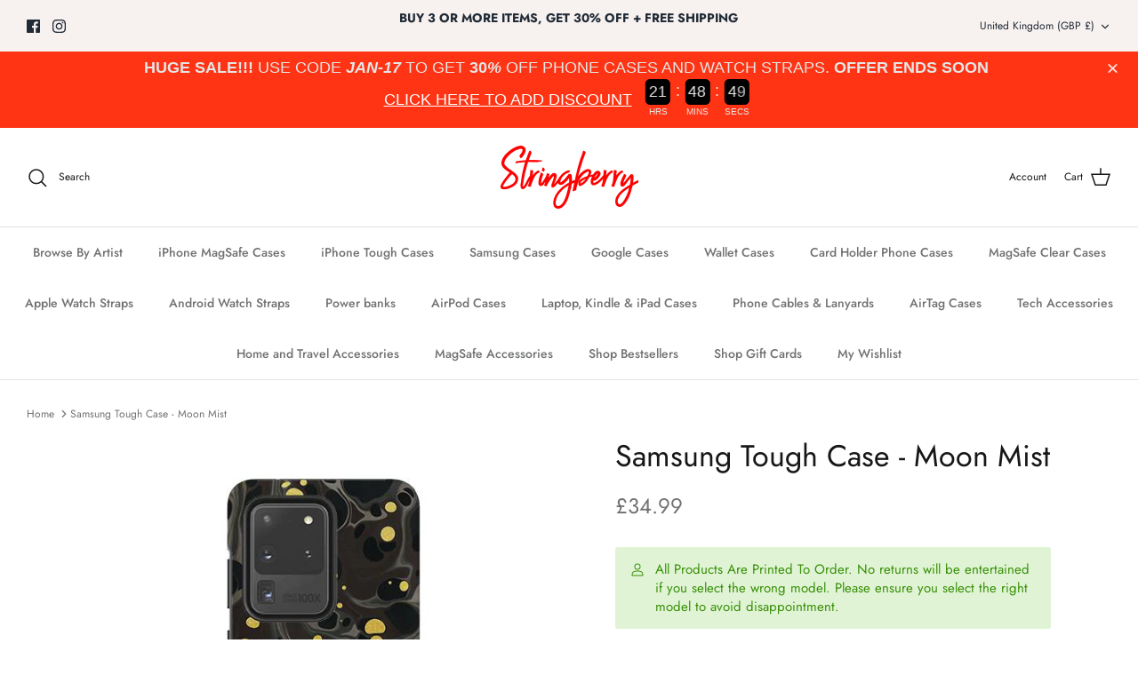

--- FILE ---
content_type: text/html; charset=utf-8
request_url: https://stringberry.com/products/moon-mist-samsung-tough-cases
body_size: 84261
content:















<!DOCTYPE html><html lang="en" dir="ltr">
<head>
<!-- Start of Shoplift scripts -->
<!-- 2025-12-15T15:00:13.2326923Z -->
<style>.shoplift-hide { opacity: 0 !important; }</style>
<style id="sl-preview-bar-hide">#preview-bar-iframe, #PBarNextFrameWrapper { display: none !important; }</style>
<script type="text/javascript">(function(rootPath, template, themeRole, themeId, isThemePreview){ /* Generated on 2026-01-13T10:31:52.9948015Z */var gt=Object.defineProperty;var mt=(R,x,V)=>x in R?gt(R,x,{enumerable:!0,configurable:!0,writable:!0,value:V}):R[x]=V;var w=(R,x,V)=>mt(R,typeof x!="symbol"?x+"":x,V);(function(){"use strict";var R=document.createElement("style");R.textContent=`#shoplift-preview-control{position:fixed;max-width:332px;height:56px;background-color:#141414;z-index:9999;bottom:20px;display:flex;border-radius:8px;box-shadow:13px 22px 7px #0000,9px 14px 7px #00000003,5px 8px 6px #0000000d,2px 4px 4px #00000017,1px 1px 2px #0000001a,0 0 #0000001a;align-items:center;margin:0 auto;left:16px;right:16px;opacity:0;transform:translateY(20px);visibility:hidden;transition:opacity .4s ease-in-out,transform .4s ease-in-out,visibility 0s .4s}#shoplift-preview-control.visible{opacity:1;transform:translateY(0);visibility:visible;transition:opacity .4s ease-in-out,transform .4s ease-in-out,visibility 0s 0s}#shoplift-preview-control *{font-family:Inter,sans-serif;color:#fff;box-sizing:border-box;font-size:16px}#shoplift-preview-variant-title{font-weight:400;line-height:140%;font-size:16px;text-align:start;letter-spacing:-.16px;flex-grow:1;text-wrap:nowrap;overflow:hidden;text-overflow:ellipsis}#shoplift-preview-variant-selector{position:relative;display:block;padding:6px 0;height:100%;min-width:0;flex:1 1 auto}#shoplift-preview-variant-menu-trigger{border:none;cursor:pointer;width:100%;background-color:transparent;padding:0 16px;border-left:1px solid #333;border-right:1px solid #333;height:100%;display:flex;align-items:center;justify-content:start;gap:8px}#shoplift-preview-variant-selector .menu-variant-label{width:24px;height:24px;border-radius:50%;padding:6px;display:flex;justify-content:center;align-items:center;font-size:12px;font-style:normal;font-weight:600;line-height:100%;letter-spacing:-.12px;flex-shrink:0}#shoplift-preview-variant-selector .preview-variant-menu{position:absolute;bottom:110%;transform:translate3d(0,20px,0);visibility:hidden;pointer-events:none;opacity:0;cursor:pointer;background-color:#141414;border:1px solid #141414;border-radius:6px;width:100%;max-height:156px;overflow-y:auto;box-shadow:0 8px 16px #0003;z-index:1;transition:opacity .3s ease-in-out,transform .3s ease-in-out,visibility 0s .3s}#shoplift-preview-variant-selector .preview-variant-menu.preview-variant-menu__visible{visibility:visible;pointer-events:auto;opacity:100;transform:translateZ(0);transition:opacity .3s ease-in-out,transform .3s ease-in-out,visibility 0s 0s}@media screen and (max-width: 400px){#shoplift-preview-variant-selector .preview-variant-menu{position:fixed;left:0;right:0;width:auto;bottom:110%}}#shoplift-preview-variant-selector .preview-variant-menu .preview-variant-menu--item{padding:12px 16px;display:flex;overflow:hidden}#shoplift-preview-variant-selector .preview-variant-menu .preview-variant-menu--item .menu-variant-label{margin-right:6px}#shoplift-preview-variant-selector .preview-variant-menu .preview-variant-menu--item span{overflow:hidden;text-overflow:ellipsis;text-wrap:nowrap;white-space:nowrap;color:#f6f6f6;font-size:14px;font-style:normal;font-weight:500}#shoplift-preview-variant-selector .preview-variant-menu .preview-variant-menu--item:hover{background-color:#545454}#shoplift-preview-variant-selector .preview-variant-menu .preview-variant-menu--item:last-of-type{border-bottom-left-radius:6px;border-bottom-right-radius:6px}#shoplift-preview-variant-selector .preview-variant-menu .preview-variant-menu--item:first-of-type{border-top-left-radius:6px;border-top-right-radius:6px}#shoplift-preview-control div:has(#shoplift-exit-preview-button){padding:0 16px}#shoplift-exit-preview-button{padding:6px 8px;font-weight:500;line-height:75%;border-radius:4px;background-color:transparent;border:none;text-decoration:none}#shoplift-exit-preview-button:hover{cursor:pointer;background-color:#333}`,document.head.appendChild(R);var x=" daum[ /]| deusu/| yadirectfetcher|(?:^|[^g])news(?!sapphire)|(?<! (?:channel/|google/))google(?!(app|/google| pixel))|(?<! cu)bots?(?:\\b|_)|(?<!(?: ya| yandex|^job|inapp;) ?)search|(?<!(?:lib))http|(?<![hg]m)score|@[a-z][\\w-]+\\.|\\(\\)|\\.com|\\b\\d{13}\\b|^<|^[\\w \\.\\-\\(?:\\):]+(?:/v?\\d+(?:\\.\\d+)?(?:\\.\\d{1,10})*?)?(?:,|$)|^[^ ]{50,}$|^\\d+\\b|^\\w+/[\\w\\(\\)]*$|^active|^ad muncher|^amaya|^avsdevicesdk/|^biglotron|^bot|^bw/|^clamav[ /]|^client/|^cobweb/|^custom|^ddg[_-]android|^discourse|^dispatch/\\d|^downcast/|^duckduckgo|^facebook|^getright/|^gozilla/|^hobbit|^hotzonu|^hwcdn/|^jeode/|^jetty/|^jigsaw|^microsoft bits|^movabletype|^mozilla/\\d\\.\\d \\(compatible;?\\)$|^mozilla/\\d\\.\\d \\w*$|^navermailapp|^netsurf|^offline|^owler|^postman|^python|^rank|^read|^reed|^rest|^rss|^snapchat|^space bison|^svn|^swcd |^taringa|^thumbor/|^track|^valid|^w3c|^webbandit/|^webcopier|^wget|^whatsapp|^wordpress|^xenu link sleuth|^yahoo|^yandex|^zdm/\\d|^zoom marketplace/|^{{.*}}$|admin|analyzer|archive|ask jeeves/teoma|bit\\.ly/|bluecoat drtr|browsex|burpcollaborator|capture|catch|check|chrome-lighthouse|chromeframe|classifier|clean|cloud|crawl|cypress/|dareboost|datanyze|dejaclick|detect|dmbrowser|download|evc-batch/|feed|firephp|gomezagent|headless|httrack|hubspot marketing grader|hydra|ibisbrowser|images|insight|inspect|iplabel|ips-agent|java(?!;)|library|mail\\.ru/|manager|measure|neustar wpm|node|nutch|offbyone|optimize|pageburst|pagespeed|parser|perl|phantomjs|pingdom|powermarks|preview|proxy|ptst[ /]\\d|reputation|resolver|retriever|rexx;|rigor|rss\\b|scan|scrape|server|sogou|sparkler/|speedcurve|spider|splash|statuscake|synapse|synthetic|tools|torrent|trace|transcoder|url|virtuoso|wappalyzer|watch|webglance|webkit2png|whatcms/|zgrab",V=/bot|spider|crawl|http|lighthouse/i,D;function W(){if(D instanceof RegExp)return D;try{D=new RegExp(x,"i")}catch{D=V}return D}function J(c){return!!c&&W().test(c)}class M{constructor(){w(this,"timestamp");this.timestamp=new Date}}class Y extends M{constructor(e,i,s){super();w(this,"type");w(this,"testId");w(this,"hypothesisId");this.type=3,this.testId=e,this.hypothesisId=i,this.timestamp=s}}class Z extends M{constructor(e){super();w(this,"type");w(this,"path");this.type=4,this.path=e}}class Q extends M{constructor(e){super();w(this,"type");w(this,"cart");this.type=5,this.cart=e}}class N extends Error{constructor(){super();w(this,"isBot");this.isBot=!0}}function X(c,t,e){for(const i of t.selectors){const s=c.querySelectorAll(i.cssSelector);for(let r=0;r<s.length;r++)e(t.testId,t.hypothesisId)}q(c,t,(i,s,r,n,o)=>o(s,r),e)}function L(c,t,e){for(const i of t.selectors)U(c,t.testId,t.hypothesisId,i,e??(()=>{}));q(c,t,U,e??(()=>{}))}function F(c){return c.urlPatterns.reduce((t,e)=>{switch(e.operator){case"contains":return t+`.*${e}.*`;case"endsWith":return t+`.*${e}`;case"startsWith":return t+`${e}.*`}},"")}function q(c,t,e,i){new MutationObserver(()=>{for(const r of t.selectors)e(c,t.testId,t.hypothesisId,r,i)}).observe(c.documentElement,{childList:!0,subtree:!0})}function U(c,t,e,i,s){const r=c.querySelectorAll(i.cssSelector);for(let n=0;n<r.length;n++){let o=r.item(n);if(o instanceof HTMLElement&&o.dataset.shoplift!==""){o.dataset.shoplift="";for(const a of i.actions.sort(at))o=tt(c,i.cssSelector,o,a)}}return r.length>0&&s?(s(t,e),!0):!1}function tt(c,t,e,i){switch(i.type){case"innerHtml":e.innerHTML=i.value;break;case"attribute":et(e,i.scope,i.value);break;case"css":it(c,t,i.value);break;case"js":st(c,e,i);break;case"copy":return rt(e);case"remove":ot(e);break;case"move":nt(e,parseInt(i.value));break}return e}function et(c,t,e){c.setAttribute(t,e)}function it(c,t,e){var s;const i=c.createElement("style");i.innerHTML=`${t} { ${e} }`,(s=c.getElementsByTagName("head")[0])==null||s.appendChild(i)}function st(c,t,e){Function("document","element",`"use strict"; ${e.value}`)(c,t)}function rt(c){const t=c.cloneNode(!0);if(!c.parentNode)throw"Can't copy node outside of DOM";return c.parentNode.insertBefore(t,c.nextSibling),t}function ot(c){c.remove()}function nt(c,t){if(t===0)return;const e=Array.prototype.slice.call(c.parentElement.children).indexOf(c),i=Math.min(Math.max(e+t,0),c.parentElement.children.length-1);c.parentElement.children.item(i).insertAdjacentElement(t>0?"afterend":"beforebegin",c)}function at(c,t){return z(c)-z(t)}function z(c){return c.type==="copy"||c.type==="remove"?0:1}var k=(c=>(c[c.Template=0]="Template",c[c.Theme=1]="Theme",c[c.UrlRedirect=2]="UrlRedirect",c[c.Script=3]="Script",c[c.Dom=4]="Dom",c[c.Price=5]="Price",c))(k||{});const lt="data:image/svg+xml,%3csvg%20width='12'%20height='12'%20viewBox='0%200%2012%2012'%20fill='none'%20xmlns='http://www.w3.org/2000/svg'%3e%3cpath%20d='M9.96001%207.90004C9.86501%207.90004%209.77001%207.86504%209.69501%207.79004L6.43501%204.53004C6.19501%204.29004%205.80501%204.29004%205.56501%204.53004L2.30501%207.79004C2.16001%207.93504%201.92001%207.93504%201.77501%207.79004C1.63001%207.64504%201.63001%207.40504%201.77501%207.26004L5.03501%204.00004C5.56501%203.47004%206.43001%203.47004%206.96501%204.00004L10.225%207.26004C10.37%207.40504%2010.37%207.64504%2010.225%207.79004C10.15%207.86004%2010.055%207.90004%209.96001%207.90004Z'%20fill='white'/%3e%3c/svg%3e",ct="data:image/svg+xml,%3csvg%20width='14'%20height='24'%20viewBox='0%200%2014%2024'%20fill='none'%20xmlns='http://www.w3.org/2000/svg'%3e%3cpath%20d='M12.3976%2014.5255C12.2833%2013.8788%2012.0498%2013.3024%2011.6952%2012.7961C11.3416%2012.2898%2010.9209%2011.8353%2010.4353%2011.4317C9.94868%2011.0291%209.43546%2010.6488%208.89565%2010.292C8.48487%2010.049%208.09577%209.78565%207.72637%209.50402C7.35697%209.2224%207.08016%208.89503%206.89694%208.51987C6.71273%208.14471%206.67826%207.69533%206.79055%207.1697C6.86345%206.83216%206.97476%206.54647%207.12351%206.31162C7.27324%206.07778%207.47124%205.89986%207.7175%205.77684C7.96377%205.65483%208.21989%205.59383%208.48389%205.59383C8.88087%205.59383%209.17639%205.7016%209.3734%205.91714C9.56943%206.13268%209.68271%206.42345%209.71424%206.78946C9.74576%207.15547%209.72015%207.55401%209.63839%207.98509C9.55663%208.41617%209.43645%208.84724%209.27687%209.27934L13.5127%208.80149C13.9638%207.52656%2014.1017%206.42447%2013.9264%205.49725C13.751%204.56901%2013.2664%203.85122%2012.4724%203.34491C12.239%203.19648%2011.9779%203.07041%2011.6893%202.96569L12.0026%201.50979L9.86397%200L7.3875%201.50979L7.11169%202.78878C6.65166%202.8874%206.21724%203.01957%205.8114%203.19038C4.85292%203.594%204.06684%204.15115%203.45117%204.86385C2.83452%205.57655%202.42571%206.40108%202.22378%207.33847C2.06616%208.06947%202.04942%208.70796%202.17551%209.25087C2.30061%209.7948%202.52028%2010.2828%202.8355%2010.7139C3.14974%2011.145%203.51816%2011.5344%203.93977%2011.881C4.36039%2012.2288%204.782%2012.5521%205.20164%2012.851C5.68334%2013.1702%206.13844%2013.5169%206.56497%2013.8921C6.99052%2014.2672%207.31954%2014.7125%207.55004%2015.228C7.78055%2015.7445%207.81502%2016.3769%207.65347%2017.1262C7.56482%2017.5389%207.43676%2017.8765%207.27028%2018.1388C7.10381%2018.4011%206.89596%2018.5983%206.64772%2018.7295C6.3985%2018.8606%206.12071%2018.9267%205.8114%2018.9267C5.21641%2018.9267%204.79776%2018.6034%204.62833%2018.1632C4.4589%2017.7229%204.47367%2017.2583%204.60075%2016.5639C4.72782%2015.8705%205.05092%2015.1395%205.37107%2014.3699H1.17665C1.17665%2014.3699%200.207341%2016.1115%200.0310135%2017.6762C-0.0655232%2018.5302%200.0635208%2019.2653%200.41519%2019.8844C0.76686%2020.5036%201.33032%2020.9814%202.10655%2021.319C2.39222%2021.443%202.7104%2021.5447%203.05813%2021.623L2.54589%2024H7.17473L7.7047%2021.5386C8.08493%2021.442%208.43857%2021.3231%208.76562%2021.1787C9.73985%2020.7476%2010.52%2020.1427%2011.1071%2019.3649C11.6932%2018.5871%2012.0873%2017.7291%2012.2892%2016.7917C12.4744%2015.9295%2012.5099%2015.1741%2012.3966%2014.5275L12.3976%2014.5255Z'%20fill='white'/%3e%3c/svg%3e";async function dt(c){let t=c.replace(/-/g,"+").replace(/_/g,"/");for(;t.length%4;)t+="=";const e=atob(t),i=Uint8Array.from(e,n=>n.charCodeAt(0)),s=new Blob([i]).stream().pipeThrough(new DecompressionStream("gzip")),r=await new Response(s).text();return JSON.parse(r)}function O(c,t){return typeof t=="string"&&/\d{4}-\d{2}-\d{2}T\d{2}:\d{2}:\d{2}.\d+(?:Z|[+-]\d+)/.test(t)?new Date(t):t}function H(c,t){return t}function E(c,t=!1,e=!1,i=","){const s=c/100;if(e){const n=Math.round(s).toLocaleString("en-US");return i!==","?n.replace(/,/g,i):n}else{const r=t?",":".",n=s.toFixed(2).split("."),o=parseInt(n[0],10),a=n[1]??"00",l=o.toLocaleString("en-US");return i!==","?`${l.replace(/,/g,i)}${r}${a}`:t?`${l.replace(/,/g,".")}${r}${a}`:`${l}${r}${a}`}}function $(c,t,e,i){const s=t.replace("{{amount}}",E(c,!1,!1)).replace("{{amount_no_decimals}}",E(c,!1,!0)).replace("{{amount_with_comma_separator}}",E(c,!0,!1)).replace("{{amount_no_decimals_with_comma_separator}}",E(c,!0,!0)).replace("{{amount_with_space_separator}}",E(c,!1,!1," ")).replace("{{amount_no_decimals_with_space_separator}}",E(c,!1,!0," ")).replace("{{amount_with_apostrophe_separator}}",E(c,!1,!1,"'")).replace("{{amount_no_decimals_with_apostrophe_separator}}",E(c,!1,!0,"'")).replace("{{amount_with_period_and_space_separator}}",E(c,!1,!1,". ")).replace("{{amount_no_decimals_with_period_and_space_separator}}",E(c,!1,!0,". "));return i?`${s} ${e}`:s}function B(c){return c.replace(/[^\d.,\s-]/g,"").trim()}function ht(c){const t=new Map;for(const[e,i,s]of c.v)t.set(e,{priceInCents:i,compareAtPriceInCents:s});return t}function pt(c,t,e,i){const{priceInCents:s,compareAtPriceInCents:r}=e,{mf:n,c:o,cce:a}=i;if(c.getAttribute("data-sl-attribute-p")===t)c.innerHTML=$(s,n,o,a);else if(c.getAttribute("data-sl-attribute-cap")===t)r<=0||r<=s?c.remove():c.innerHTML=$(r,n,o,a);else if(c.getAttribute("data-sl-attribute-discount")===t&&!(r<=0||r<=s)){const h=Math.round((r-s)/r*100),u=B($(r-s,n,o,!1)),p=c.getAttribute("data-sl-format")||"percent";p==="percent"?c.textContent=`-${h}%`:p==="amount"?c.textContent=`-${u}`:p==="both"&&(c.textContent=`-${h}% (-${u})`)}}function ut(c){const t=[],e={id:"url-pattern",operator:"contains",value:"/"};for(const[i,s,r]of c.v){t.push({id:`p-${i}`,cssSelector:`[data-sl-attribute-p="${i}"]`,urlPatterns:[e],actions:[{id:`p-action-${i}`,type:"innerHtml",scope:"price",value:$(s,c.mf,c.c,c.cce)}]});const n=r<=0||r<=s;if(t.push({id:`cap-${i}`,cssSelector:`[data-sl-attribute-cap="${i}"]`,urlPatterns:[e],actions:[{id:`cap-action-${i}`,type:n?"remove":"innerHtml",scope:"compare-at-price",value:n?"":$(r,c.mf,c.c,c.cce)}]}),!n&&r>s){const o=Math.round((r-s)/r*100),a=B($(r-s,c.mf,c.c,!1));t.push({id:`d-${i}`,cssSelector:`[data-sl-attribute-discount="${i}"]`,urlPatterns:[e],actions:[{id:`d-action-${i}`,type:"js",scope:null,value:`(function(doc, el) {              var format = el.getAttribute('data-sl-format') || 'percent';              if (format === 'percent') {                el.textContent = '-${o}%';              } else if (format === 'amount') {                el.textContent = '-${a}';              } else if (format === 'both') {                el.textContent = '-${o}% (-${a})';              }            })`}]})}}return t}let G=!1;class ft{constructor(t,e,i,s,r,n,o,a,l,h,u){w(this,"DATA_SL_ATTRIBUTE_P","data-sl-attribute-p");w(this,"DATA_SL_TEST_ID","data-sl-test-id");w(this,"VIEWPORT_TRACK_THRESHOLD",.5);w(this,"temporarySessionKey","Shoplift_Session");w(this,"essentialSessionKey","Shoplift_Essential");w(this,"analyticsSessionKey","Shoplift_Analytics");w(this,"priceSelectorsSessionKey","Shoplift_PriceSelectors");w(this,"legacySessionKey");w(this,"cssHideClass");w(this,"testConfigs");w(this,"inactiveTestConfigs");w(this,"testsFilteredByAudience");w(this,"sendPageView");w(this,"shopliftDebug");w(this,"gaConfig");w(this,"getCountryTimeout");w(this,"state");w(this,"shopifyAnalyticsId");w(this,"cookie",document.cookie);w(this,"isSyncing",!1);w(this,"isSyncingGA",!1);w(this,"fetch");w(this,"localStorageSet");w(this,"localStorageGet");w(this,"sessionStorageSet",window.sessionStorage.setItem.bind(window.sessionStorage));w(this,"sessionStorageGet",window.sessionStorage.getItem.bind(window.sessionStorage));w(this,"urlParams",new URLSearchParams(window.location.search));w(this,"device");w(this,"logHistory");w(this,"activeViewportObservers",new Map);w(this,"_priceTestProductIds",null);this.shop=t,this.host=e,this.eventHost=i,this.disableReferrerOverride=a,this.logHistory=[],this.legacySessionKey=`SHOPLIFT_SESSION_${this.shop}`,this.cssHideClass=s?"shoplift-hide":"",this.testConfigs=h.map(d=>({...d,startAt:new Date(d.startAt),statusHistory:d.statusHistory.map(v=>({...v,createdAt:new Date(v.createdAt)}))})),this.inactiveTestConfigs=u,this.sendPageView=!!r,this.shopliftDebug=n===!0,this.gaConfig=o!=={"sendEvents":false,"mode":"gtag"}?o:{sendEvents:!1},this.fetch=window.fetch.bind(window),this.localStorageSet=window.localStorage.setItem.bind(window.localStorage),this.localStorageGet=window.localStorage.getItem.bind(window.localStorage);const p=this.getDeviceType();this.device=p!=="tablet"?p:"mobile",this.state=this.loadState(),this.shopifyAnalyticsId=this.getShopifyAnalyticsId(),this.testsFilteredByAudience=h.filter(d=>d.status=="active"),this.getCountryTimeout=l===1000?1e3:l,this.log("State Loaded",JSON.stringify(this.state))}deriveCategoryFromExistingTests(){if(!this.state.temporary.testCategory&&this.state.essential.visitorTests.length>0){const t=this.state.essential.visitorTests.some(e=>{if(!e.hypothesisId)return!1;const i=this.getHypothesis(e.hypothesisId);return i&&["theme","basicScript","price"].includes(i.type)});this.state.temporary.testCategory=t?"global":"conditional",this.persistTemporaryState(),this.log("Derived test category from existing visitorTests: %s",this.state.temporary.testCategory)}}async init(){var t;try{if(this.log("Shoplift script initializing"),window.Shopify&&window.Shopify.designMode){this.log("Skipping script for design mode");return}if(window.location.href.includes("slScreenshot=true")){this.log("Skipping script for screenshot");return}if(window.location.hostname.endsWith(".edgemesh.com")){this.log("Skipping script for preview");return}if(window.location.href.includes("isShopliftMerchant")){const i=this.urlParams.get("isShopliftMerchant")==="true";this.log("Setting merchant session to %s",i),this.state.temporary.isMerchant=i,this.persistTemporaryState()}if(this.state.temporary.isMerchant){this.log("Setting up preview for merchant"),typeof window.shoplift!="object"&&this.setShopliftStub(),this.state.temporary.previewConfig||this.hidePage(),await this.initPreview(),(t=document.querySelector("#sl-preview-bar-hide"))==null||t.remove();return}if(this.state.temporary.previewConfig=void 0,J(navigator.userAgent))return;if(navigator.userAgent.includes("Chrome/118")){this.log("Random: %o",[Math.random(),Math.random(),Math.random()]);const i=await this.makeRequest({url:`${this.eventHost}/api/v0/events/ip`,method:"get"}).then(s=>s==null?void 0:s.json());this.log(`IP: ${i}`),this.makeRequest({url:`${this.eventHost}/api/v0/logs`,method:"post",data:JSON.stringify(this.debugState(),H)}).catch()}if(this.shopifyAnalyticsId=this.getShopifyAnalyticsId(),this.monitorConsentChange(),this.checkForThemePreview())return;if(!this.disableReferrerOverride&&this.state.temporary.originalReferrer!=null){this.log(`Overriding referrer from '${document.referrer}' to '${this.state.temporary.originalReferrer}'`);const i=this.state.temporary.originalReferrer;delete this.state.temporary.originalReferrer,this.persistTemporaryState(),Object.defineProperty(document,"referrer",{get:()=>i,enumerable:!0,configurable:!0})}if(await this.refreshVisitor(this.shopifyAnalyticsId),await this.handleVisitorTest()){this.log("Redirecting for visitor test");return}this.setShoplift(),this.showPage(),this.ensureCartAttributesForExistingPriceTests(!1),await this.finalize(),console.log("SHOPLIFT SCRIPT INITIALIZED!")}catch(e){if(e instanceof N)return;throw e}finally{typeof window.shoplift!="object"&&this.setShopliftStub()}}getVariantColor(t){switch(t){case"a":return{text:"#141414",bg:"#E2E2E2"};case"b":return{text:"rgba(255, 255, 255, 1)",bg:"rgba(37, 99, 235, 1)"}}}getDefaultVariantTitle(t){return t.title?t.title:t.type==="price"?t.isControl?"Original prices":"Variant prices":t.isControl?"Original":"Untitled variant "+t.label.toUpperCase()}async initPreview(){const t=this.urlParams.get("previewConfig");if(t){this.state.temporary.previewConfig=void 0,this.log("Setting up the preview"),this.log("Found preview config, writing to temporary state");const e=await dt(t);if(this.state.temporary.previewConfig=e,this.state.temporary.previewConfig.testTypeCategory===k.Price){this.hidePage(!0);const s=this.state.temporary.previewConfig;let r=`${this.host}/api/dom-selectors/${s.storeId}/${s.testId}/${s.isDraft||!1}`;s.shopifyProductId&&(r+=`?productId=${s.shopifyProductId}`);const n=await this.makeJsonRequest({method:"get",url:r}).catch(o=>(this.log("Error getting domSelectors",o),null));s.variants.forEach(o=>{var a;return o.domSelectors=(a=n[o.id])==null?void 0:a.domSelectors})}this.persistTemporaryState();const i=new URL(window.location.toString());i.searchParams.delete("previewConfig"),this.queueRedirect(i)}else if(this.state.temporary.previewConfig){this.showPage();const e=this.state.temporary.previewConfig;e.testTypeCategory===k.Template&&this.handleTemplatePreview(e)&&this.initPreviewControls(e),e.testTypeCategory===k.UrlRedirect&&this.handleUrlPreview(e)&&this.initPreviewControls(e),e.testTypeCategory===k.Script&&this.handleScriptPreview(e)&&this.initPreviewControls(e),e.testTypeCategory===k.Price&&await this.handlePricePreview(e)&&this.initPreviewControls(e)}}initPreviewControls(t){document.addEventListener("DOMContentLoaded",()=>{const e=t.variants.find(v=>v.id===t.currentVariant),i=(e==null?void 0:e.label)||"a",s=t.variants,r=document.createElement("div");r.id="shoplift-preview-control";const n=document.createElement("div"),o=document.createElement("img");o.src=ct,o.height=24,o.width=14,n.style.padding="0 16px",n.style.lineHeight="100%",n.appendChild(o),r.appendChild(n);const a=document.createElement("div");a.id="shoplift-preview-variant-selector";const l=document.createElement("button");l.id="shoplift-preview-variant-menu-trigger";const h=document.createElement("div");h.className="menu-variant-label",h.style.backgroundColor=this.getVariantColor(i).bg,h.style.color=this.getVariantColor(i).text,h.innerText=i.toUpperCase(),l.appendChild(h);const u=document.createElement("span");if(u.id="shoplift-preview-variant-title",u.innerText=e?this.getDefaultVariantTitle(e):"Untitled variant "+i.toUpperCase(),l.appendChild(u),s.length>1){const v=document.createElement("img");v.src=lt,v.width=12,v.height=12,v.style.height="12px",v.style.width="12px",l.appendChild(v);const T=document.createElement("div");T.className="preview-variant-menu";for(const m of t.variants.filter(C=>C.id!==t.currentVariant)){const C=document.createElement("div");C.className="preview-variant-menu--item";const A=document.createElement("div");A.className="menu-variant-label",A.style.backgroundColor=this.getVariantColor(m.label).bg,A.style.color=this.getVariantColor(m.label).text,A.style.flexShrink="0",A.innerText=m.label.toUpperCase(),C.appendChild(A);const y=document.createElement("span");y.innerText=this.getDefaultVariantTitle(m),C.appendChild(y),C.addEventListener("click",()=>{this.pickVariant(m.id)}),T.appendChild(C)}a.appendChild(T),l.addEventListener("click",()=>{T.className!=="preview-variant-menu preview-variant-menu__visible"?T.classList.add("preview-variant-menu__visible"):T.classList.remove("preview-variant-menu__visible")}),document.addEventListener("click",m=>{m.target instanceof Element&&!l.contains(m.target)&&T.className==="preview-variant-menu preview-variant-menu__visible"&&T.classList.remove("preview-variant-menu__visible")})}else l.style.pointerEvents="none",h.style.margin="0";a.appendChild(l),r.appendChild(a);const p=document.createElement("div"),d=document.createElement("button");d.id="shoplift-exit-preview-button",d.innerText="Exit",p.appendChild(d),d.addEventListener("click",()=>{this.exitPreview()}),r.appendChild(p),document.body.appendChild(r),requestAnimationFrame(()=>{r.classList.add("visible")})}),this.ensureCartAttributesForExistingPriceTests(!0)}pickVariant(t){var e,i,s,r;if(this.state.temporary.previewConfig){const n=this.state.temporary.previewConfig,o=new URL(window.location.toString());if(n.testTypeCategory===k.UrlRedirect){const a=(e=n.variants.find(l=>l.id===n.currentVariant))==null?void 0:e.redirectUrl;if(o.pathname===a){const l=(i=n.variants.find(h=>h.id===t))==null?void 0:i.redirectUrl;l&&(o.pathname=l)}}if(n.testTypeCategory===k.Template){const a=(s=n.variants.find(l=>l.id===n.currentVariant))==null?void 0:s.pathName;if(a&&o.pathname===a){const l=(r=n.variants.find(h=>h.id===t))==null?void 0:r.pathName;l&&l!==a&&(o.pathname=l)}}n.currentVariant=t,this.persistTemporaryState(),this.queueRedirect(o)}}exitPreview(){var e,i,s,r;const t=new URL(window.location.toString());if(((e=this.state.temporary.previewConfig)==null?void 0:e.testTypeCategory)===k.Template&&t.searchParams.delete("view"),((i=this.state.temporary.previewConfig)==null?void 0:i.testTypeCategory)===k.Script&&t.searchParams.delete("slVariant"),((s=this.state.temporary.previewConfig)==null?void 0:s.testTypeCategory)===k.UrlRedirect){const o=this.state.temporary.previewConfig.variants.filter(l=>!l.isControl&&l.redirectUrl!==null).map(l=>l.redirectUrl),a=(r=this.state.temporary.previewConfig.variants.find(l=>l.label==="a"))==null?void 0:r.redirectUrl;o.includes(t.pathname)&&a&&(t.pathname=a)}this.state.temporary.previewConfig=void 0,this.persistTemporaryState(),this.hidePage(),this.queueRedirect(t)}handleTemplatePreview(t){const e=t.currentVariant,i=t.variants.find(a=>a.id===e);if(!i)return!1;const s=t.variants.find(a=>a.isControl);if(!s)return!1;this.log("Setting up template preview for type",s.type);const r=new URL(window.location.toString()),n=r.searchParams.get("view"),o=i.type===s.type;return!o&&!i.isControl&&template.suffix===s.affix&&this.typeFromTemplate()===s.type&&i.pathName!==null?(this.log("Hit control template type, redirecting to the variant url"),this.hidePage(),r.pathname=i.pathName,this.queueRedirect(r),!0):(!i.isControl&&this.typeFromTemplate()==i.type&&template.suffix===s.affix&&o&&n!==(i.affix||"__DEFAULT__")&&(this.log("Template type and affix match control, updating the view param"),r.searchParams.delete("view"),this.log("Setting the new viewParam to",i.affix||"__DEFAULT__"),this.hidePage(),r.searchParams.set("view",i.affix||"__DEFAULT__"),this.queueRedirect(r)),n!==null&&n!==i.affix&&(r.searchParams.delete("view"),this.hidePage(),this.queueRedirect(r)),!0)}handleUrlPreview(t){var n;const e=t.currentVariant,i=t.variants.find(o=>o.id===e),s=(n=t.variants.find(o=>o.isControl))==null?void 0:n.redirectUrl;if(!i)return!1;this.log("Setting up URL redirect preview");const r=new URL(window.location.toString());return r.pathname===s&&!i.isControl&&i.redirectUrl!==null&&(this.log("Url matches control, redirecting"),this.hidePage(),r.pathname=i.redirectUrl,this.queueRedirect(r)),!0}handleScriptPreview(t){const e=t.currentVariant,i=t.variants.find(n=>n.id===e);if(!i)return!1;this.log("Setting up script preview");const s=new URL(window.location.toString());return s.searchParams.get("slVariant")!==i.id&&(this.log("current id doesn't match the variant, redirecting"),s.searchParams.delete("slVariant"),this.log("Setting the new slVariantParam"),this.hidePage(),s.searchParams.set("slVariant",i.id),this.queueRedirect(s)),!0}async handlePricePreview(t){const e=t.currentVariant,i=t.variants.find(s=>s.id===e);return i?(this.log("Setting up price preview"),i.domSelectors&&i.domSelectors.length>0&&(L(document,{testId:t.testId,hypothesisId:i.id,selectors:i.domSelectors}),this.ensureCartAttributesForExistingPriceTests(!0)),!0):!1}async finalize(){const t=await this.getCartState();t!==null&&this.queueCartUpdate(t),this.pruneStateAndSave(),await this.syncAllEvents()}setShoplift(){this.log("Setting up public API");const e=this.urlParams.get("slVariant")==="true",i=e?null:this.urlParams.get("slVariant");window.shoplift={isHypothesisActive:async s=>{if(this.log("Script checking variant for hypothesis '%s'",s),e)return this.log("Forcing variant for hypothesis '%s'",s),!0;if(i!==null)return this.log("Forcing hypothesis '%s'",i),s===i;const r=this.testConfigs.find(o=>o.hypotheses.some(a=>a.id===s));if(!r)return this.log("No test found for hypothesis '%s'",s),!1;const n=this.state.essential.visitorTests.find(o=>o.testId===r.id);return n?(this.log("Active visitor test found",s),n.hypothesisId===s):(await this.manuallySplitVisitor(r),this.testConfigs.some(o=>o.hypotheses.some(a=>a.id===s&&this.state.essential.visitorTests.some(l=>l.hypothesisId===a.id))))},setAnalyticsConsent:async s=>{await this.onConsentChange(s,!0)},getVisitorData:()=>({visitor:this.state.analytics.visitor,visitorTests:this.state.essential.visitorTests.filter(s=>!s.isInvalid).map(s=>{const{shouldSendToGa:r,savedAt:n,...o}=s;return o})})}}setShopliftStub(){this.log("Setting up stubbed public API");const e=this.urlParams.get("slVariant")==="true",i=e?null:this.urlParams.get("slVariant");window.shoplift={isHypothesisActive:s=>Promise.resolve(e||s===i),setAnalyticsConsent:()=>Promise.resolve(),getVisitorData:()=>({visitor:null,visitorTests:[]})}}async manuallySplitVisitor(t){this.log("Starting manual split for test '%s'",t.id),await this.handleVisitorTest([t]),this.saveState(),this.syncAllEvents()}async handleVisitorTest(t){await this.filterTestsByAudience(this.testConfigs,this.state.analytics.visitor??this.buildBaseVisitor(),this.state.essential.visitorTests),this.deriveCategoryFromExistingTests(),this.clearStaleReservations();let e=t?t.filter(i=>this.testsFilteredByAudience.some(s=>s.id===i.id)):[...this.testsForUrl(this.testsFilteredByAudience),...this.domTestsForUrl(this.testsFilteredByAudience)];try{if(e.length===0)return this.log("No tests found"),!1;this.log("Checking for existing visitor test on page");const i=this.getCurrentVisitorHypothesis(e);if(i){this.log("Found current visitor test");const a=this.considerRedirect(i);return a&&(this.log("Redirecting for current visitor test"),this.redirect(i)),a}const s=this.getReservationForCurrentPage();if(s){this.log("Found matching reservation for current page: %s",s.testId);const a=this.getHypothesis(s.hypothesisId);if(a){a.type!=="price"&&this.realizeReservationForCriteria(s.entryCriteriaKey);const l=this.considerRedirect(a);return l&&this.redirect(a),l}}this.log("No active test relation for test page");const r=this.testsForUrl(this.inactiveTestConfigs.filter(a=>this.testIsPaused(a)&&a.hypotheses.some(l=>this.state.essential.visitorTests.some(h=>h.hypothesisId===l.id)))).map(a=>a.id);if(r.length>0)return this.log("Visitor has paused tests for test page, skipping test assignment: %o",r),!1;if(!this.state.temporary.testCategory){const a=this.testsFilteredByAudience.filter(h=>this.isGlobalEntryCriteria(this.getEntryCriteriaKey(h))),l=this.testsFilteredByAudience.filter(h=>!this.isGlobalEntryCriteria(this.getEntryCriteriaKey(h)));if(this.log("Category dice roll - global tests: %o, conditional tests: %o",a.map(h=>({id:h.id,title:h.title,criteria:this.getEntryCriteriaKey(h)})),l.map(h=>({id:h.id,title:h.title,criteria:this.getEntryCriteriaKey(h)}))),a.length>0&&l.length>0){const h=a.length,u=l.length,p=h+u,d=Math.random()*p;this.state.temporary.testCategory=d<h?"global":"conditional",this.log("Category dice roll: rolled %.2f of %d (global weight: %d, conditional weight: %d), selected '%s'",d,p,h,u,this.state.temporary.testCategory)}else a.length>0?(this.state.temporary.testCategory="global",this.log("Only global tests available, setting category to global")):(this.state.temporary.testCategory="conditional",this.log("Only conditional tests available, setting category to conditional"));this.persistTemporaryState()}const n=this.state.temporary.testCategory;if(this.log("Visitor test category: %s",n),n==="global"){const a=this.testsFilteredByAudience.filter(l=>!this.isGlobalEntryCriteria(this.getEntryCriteriaKey(l)));for(const l of a)this.markTestAsBlocked(l,"category:global");e=e.filter(l=>this.isGlobalEntryCriteria(this.getEntryCriteriaKey(l)))}else{const a=this.testsFilteredByAudience.filter(l=>this.isGlobalEntryCriteria(this.getEntryCriteriaKey(l)));for(const l of a)this.markTestAsBlocked(l,"category:conditional");e=e.filter(l=>!this.isGlobalEntryCriteria(this.getEntryCriteriaKey(l)))}if(e.length===0)return this.log("No tests remaining after category filter"),!1;this.createReservations(e);const o=this.getReservationForCurrentPage();if(o&&!o.isRealized){const a=this.getHypothesis(o.hypothesisId);if(a){a.type!=="price"&&this.realizeReservationForCriteria(o.entryCriteriaKey);const l=this.considerRedirect(a);return l&&(this.log("Redirecting for new test"),this.redirect(a)),l}}return!1}finally{this.includeInDomTests(),this.saveState()}}includeInDomTests(){this.applyControlForAudienceFilteredPriceTests();const t=this.getDomTestsForCurrentUrl(),e=this.getVisitorDomHypothesis(t);for(const i of t){this.log("Evaluating dom test '%s'",i.id);const s=i.hypotheses.some(d=>d.type==="price");if(this.state.essential.visitorTests.find(d=>d.testId===i.id&&d.isInvalid&&!d.hypothesisId)){if(this.log("Visitor is blocked from test '%s', applying control prices if price test",i.id),s){const d=i.hypotheses.find(v=>v.isControl);d!=null&&d.priceData&&(this.applyPriceTestWithMapLookup(i.id,d,[d],()=>{this.log("Control prices applied for blocked visitor, no metrics tracked")}),this.updatePriceTestHiddenInputs(i.id,"control",!1))}continue}const n=this.getReservationForTest(i.id);let o=null,a=!1;const l=e.find(d=>i.hypotheses.some(v=>d.id===v.id));if(n)o=this.getHypothesis(n.hypothesisId)??null,this.log("Using reserved hypothesis '%s' for test '%s'",n.hypothesisId,i.id);else if(l)o=l,this.log("Using existing hypothesis assignment for test '%s'",i.id);else if(s){const d=this.visitorActiveTestTypeWithReservations();d?(a=!0,this.log("Visitor already in test type '%s', treating as non-test for price test '%s'",d,i.id)):o=this.pickHypothesis(i)}else o=this.pickHypothesis(i);if(a&&s){const d=i.hypotheses.find(v=>v.isControl);d!=null&&d.priceData&&(this.log("Applying control prices for non-test visitor on price test '%s' (Map-based)",i.id),this.applyPriceTestWithMapLookup(i.id,d,[d],()=>{this.log("Control prices applied for non-test visitor, no metrics tracked")}),this.updatePriceTestHiddenInputs(i.id,"control",!1));continue}if(!o){this.log("Failed to pick hypothesis for test");continue}const h=i.bayesianRevision??4,u=o.type==="price",p=h>=5;if(u&&p){if(this.log(`Price test with Map-based lookup (v${h}): ${i.id}`),!o.priceData){this.log("No price data for hypothesis '%s', skipping",o.id);continue}const d=o.isControl?"control":"variant";this.log(`Setting up Map-based price test for ${d} (test: ${i.id})`),this.applyPriceTestWithMapLookup(i.id,o,i.hypotheses,v=>{const T=this.getReservationForTest(v);T&&!T.isRealized&&T.entryCriteriaKey?this.realizeReservationForCriteria(T.entryCriteriaKey):this.queueAddVisitorToTest(v,o),this.saveState(),this.queuePageView(window.location.pathname),this.syncAllEvents()});continue}if(u&&!p){this.log(`Price test without viewport tracking (v${h}): ${i.id}`);const d=this.getDomSelectorsForHypothesis(o);if(d.length===0)continue;L(document,{testId:i.id,hypothesisId:o.id,selectors:d},v=>{this.queueAddVisitorToTest(v,o),this.saveState(),this.queuePageView(window.location.pathname),this.syncAllEvents()});continue}if(!o.domSelectors||o.domSelectors.length===0){this.log("No selectors found, skipping hypothesis");continue}L(document,{testId:i.id,hypothesisId:o.id,selectors:o.domSelectors},d=>{this.queueAddVisitorToTest(d,o),this.saveState(),this.queuePageView(window.location.pathname),this.syncAllEvents()})}}considerRedirect(t){if(this.log("Considering redirect for hypothesis '%s'",t.id),t.isControl)return this.log("Skipping redirect for control"),!1;if(t.type==="basicScript"||t.type==="manualScript")return this.log("Skipping redirect for script test"),!1;const e=this.state.essential.visitorTests.find(n=>n.hypothesisId===t.id),i=new URL(window.location.toString()),r=new URLSearchParams(window.location.search).get("view");if(t.type==="theme"){if(!(t.themeId===themeId)){if(this.log("Theme id '%s' is not hypothesis theme ID '%s'",t.themeId,themeId),e&&e.themeId!==t.themeId&&(e.themeId===themeId||!this.isThemePreview()))this.log("On old theme, redirecting and updating local visitor"),e.themeId=t.themeId;else if(this.isThemePreview())return this.log("On non-test theme, skipping redirect"),!1;return this.log("Hiding page to redirect for theme test"),this.hidePage(),!0}return!1}else if(t.type!=="dom"&&t.type!=="price"&&t.affix!==template.suffix&&t.affix!==r||t.redirectPath&&!i.pathname.endsWith(t.redirectPath))return this.log("Hiding page to redirect for template test"),this.hidePage(),!0;return this.log("Not redirecting"),!1}redirect(t){if(this.log("Redirecting to hypothesis '%s'",t.id),t.isControl)return;const e=new URL(window.location.toString());if(e.searchParams.delete("view"),t.redirectPath){const i=RegExp("^(/w{2}-w{2})/").exec(e.pathname);if(i&&i.length>1){const s=i[1];e.pathname=`${s}${t.redirectPath}`}else e.pathname=t.redirectPath}else t.type==="theme"?(e.searchParams.set("_ab","0"),e.searchParams.set("_fd","0"),e.searchParams.set("_sc","1"),e.searchParams.set("preview_theme_id",t.themeId.toString())):t.type!=="urlRedirect"&&e.searchParams.set("view",t.affix);this.queueRedirect(e)}async refreshVisitor(t){if(t===null||!this.state.essential.isFirstLoad||!this.testConfigs.some(i=>i.visitorOption!=="all"))return;this.log("Refreshing visitor"),this.hidePage();const e=await this.getVisitor(t);e&&e.id&&this.updateLocalVisitor(e)}buildBaseVisitor(){return{shopifyAnalyticsId:this.shopifyAnalyticsId,device:this.device,country:null,...this.state.essential.initialState}}getInitialState(){const t=this.getUTMValue("utm_source")??"",e=this.getUTMValue("utm_medium")??"",i=this.getUTMValue("utm_campaign")??"",s=this.getUTMValue("utm_content")??"",r=window.document.referrer,n=this.device;return{createdAt:new Date,utmSource:t,utmMedium:e,utmCampaign:i,utmContent:s,referrer:r,device:n}}checkForThemePreview(){var t,e;return this.log("Checking for theme preview"),window.location.hostname.endsWith(".shopifypreview.com")?(this.log("on shopify preview domain"),this.clearThemeBar(!0,!1,this.state),(t=document.querySelector("#sl-preview-bar-hide"))==null||t.remove(),!1):this.isThemePreview()?this.state.essential.visitorTests.some(i=>i.isThemeTest&&i.hypothesisId!=null&&this.getHypothesis(i.hypothesisId)&&i.themeId===themeId)?(this.log("On active theme test, removing theme bar"),this.clearThemeBar(!1,!0,this.state),!1):this.state.essential.visitorTests.some(i=>i.isThemeTest&&i.hypothesisId!=null&&!this.getHypothesis(i.hypothesisId)&&i.themeId===themeId)?(this.log("Visitor is on an inactive theme test, redirecting to main theme"),this.redirectToMainTheme(),!0):this.state.essential.isFirstLoad?(this.log("No visitor found on theme preview, redirecting to main theme"),this.redirectToMainTheme(),!0):this.inactiveTestConfigs.some(i=>i.hypotheses.some(s=>s.themeId===themeId))?(this.log("Current theme is an inactive theme test, redirecting to main theme"),this.redirectToMainTheme(),!0):this.testConfigs.some(i=>i.hypotheses.some(s=>s.themeId===themeId))?(this.log("Falling back to clearing theme bar"),this.clearThemeBar(!1,!0,this.state),!1):(this.log("No tests on current theme, skipping script"),this.clearThemeBar(!0,!1,this.state),(e=document.querySelector("#sl-preview-bar-hide"))==null||e.remove(),!0):(this.log("Not on theme preview"),this.clearThemeBar(!0,!1,this.state),!1)}redirectToMainTheme(){this.hidePage();const t=new URL(window.location.toString());t.searchParams.set("preview_theme_id",""),this.queueRedirect(t)}testsForUrl(t){const e=new URL(window.location.href),i=this.typeFromTemplate();return t.filter(s=>s.hypotheses.some(r=>r.type!=="dom"&&r.type!=="price"&&(r.isControl&&r.type===i&&r.affix===template.suffix||r.type==="theme"||r.isControl&&r.type==="urlRedirect"&&r.redirectPath&&e.pathname.endsWith(r.redirectPath)||r.type==="basicScript"))&&(s.ignoreTestViewParameterEnforcement||!e.searchParams.has("view")||s.hypotheses.map(r=>r.affix).includes(e.searchParams.get("view")??"")))}domTestsForUrl(t){const e=new URL(window.location.href);return t.filter(i=>i.hypotheses.some(s=>s.type!=="dom"&&s.type!=="price"?!1:s.type==="price"&&s.priceData&&s.priceData.v.length>0?!0:s.domSelectors&&s.domSelectors.some(r=>new RegExp(F(r)).test(e.toString()))))}async filterTestsByAudience(t,e,i){const s=[];let r=e.country;!r&&t.some(n=>n.requiresCountry&&!i.some(o=>o.testId===n.id))&&(this.log("Hiding page to check geoip"),this.hidePage(),r=await this.makeJsonRequest({method:"get",url:`${this.eventHost}/api/v0/visitors/get-country`,signal:AbortSignal.timeout(this.getCountryTimeout)}).catch(n=>(this.log("Error getting country",n),null)));for(const n of t){if(this.log("Checking audience for test '%s'",n.id),this.state.essential.visitorTests.some(l=>l.testId===n.id&&l.hypothesisId==null)){console.log(`Skipping blocked test '${n.id}'`);continue}const o=this.visitorCreatedDuringTestActive(n.statusHistory);(i.some(l=>l.testId===n.id&&(n.device==="all"||n.device===e.device&&n.device===this.device))||this.isTargetAudience(n,e,o,r))&&(this.log("Visitor is in audience for test '%s'",n.id),s.push(n))}this.testsFilteredByAudience=s}isTargetAudience(t,e,i,s){const r=this.getChannel(e);return(t.device==="all"||t.device===e.device&&t.device===this.device)&&(t.visitorOption==="all"||t.visitorOption==="new"&&i||t.visitorOption==="returning"&&!i)&&(t.targetAudiences.length===0||t.targetAudiences.reduce((n,o)=>n||o.reduce((a,l)=>a&&l(e,i,r,s),!0),!1))}visitorCreatedDuringTestActive(t){let e="";for(const i of t){if(this.state.analytics.visitor!==null&&this.state.analytics.visitor.createdAt<i.createdAt||this.state.essential.initialState.createdAt<i.createdAt)break;e=i.status}return e==="active"}getDomTestsForCurrentUrl(){return this.domTestsForUrl(this.testsFilteredByAudience)}getCurrentVisitorHypothesis(t){return t.flatMap(e=>e.hypotheses).find(e=>e.type!=="dom"&&e.type!=="price"&&this.state.essential.visitorTests.some(i=>i.hypothesisId===e.id))}getVisitorDomHypothesis(t){return t.flatMap(e=>e.hypotheses).filter(e=>(e.type==="dom"||e.type==="price")&&this.state.essential.visitorTests.some(i=>i.hypothesisId===e.id))}getHypothesis(t){return this.testConfigs.filter(e=>e.hypotheses.some(i=>i.id===t)).map(e=>e.hypotheses.find(i=>i.id===t))[0]}getDomSelectorsForHypothesis(t){if(!t)return[];if(t.domSelectors&&t.domSelectors.length>0)return t.domSelectors;if(t.priceData){const e=`${this.priceSelectorsSessionKey}_${t.id}`;try{const s=sessionStorage.getItem(e);if(s){const r=JSON.parse(s);return t.domSelectors=r,this.log("Loaded %d price selectors from cache for hypothesis '%s'",r.length,t.id),r}}catch{}const i=ut(t.priceData);t.domSelectors=i;try{sessionStorage.setItem(e,JSON.stringify(i)),this.log("Generated and cached %d price selectors for hypothesis '%s'",i.length,t.id)}catch{this.log("Generated %d price selectors for hypothesis '%s' (cache unavailable)",i.length,t.id)}return i}return[]}hasThemeTest(t){return t.some(e=>e.hypotheses.some(i=>i.type==="theme"))}hasTestThatIsNotThemeTest(t){return t.some(e=>e.hypotheses.some(i=>i.type!=="theme"&&i.type!=="dom"&&i.type!=="price"))}hasThemeAndOtherTestTypes(t){return this.hasThemeTest(t)&&this.hasTestThatIsNotThemeTest(t)}testIsPaused(t){return t.status==="paused"||t.status==="incompatible"||t.status==="suspended"}visitorActiveTestType(){const t=this.state.essential.visitorTests.filter(e=>this.testConfigs.some(i=>i.hypotheses.some(s=>s.id==e.hypothesisId)));return t.length===0?null:t.some(e=>e.isThemeTest)?"theme":"templateOrUrlRedirect"}getReservationType(t){return t==="price"||this.isTemplateTestType(t)?"deferred":"immediate"}isTemplateTestType(t){return["product","collection","landing","index","cart","search","blog","article","collectionList"].includes(t)}getEntryCriteriaKey(t){const e=t.hypotheses.find(i=>i.isControl);if(!e)return`unknown:${t.id}`;switch(e.type){case"theme":return"global:theme";case"basicScript":return"global:autoApi";case"price":return"global:price";case"manualScript":return`conditional:manualApi:${t.id}`;case"urlRedirect":return`conditional:url:${e.redirectPath||"unknown"}`;default:return`conditional:template:${e.type}`}}isGlobalEntryCriteria(t){return t.startsWith("global:")}groupTestsByEntryCriteria(t){const e=new Map;for(const i of t){const s=this.getEntryCriteriaKey(i),r=e.get(s)||[];r.push(i),e.set(s,r)}return e}doesCurrentPageMatchEntryCriteria(t){if(this.isGlobalEntryCriteria(t))return!0;if(t==="conditional:manualApi")return!1;if(t.startsWith("conditional:url:")){const e=t.replace("conditional:url:","");return window.location.pathname.endsWith(e)}if(t.startsWith("conditional:template:")){const e=t.replace("conditional:template:","");return this.typeFromTemplate()===e}return!1}hasActiveReservation(){const t=this.getActiveReservations();return Object.values(t).some(e=>!e.isRealized)}getActiveReservation(){const t=this.getActiveReservations();return Object.values(t).find(e=>!e.isRealized)??null}clearStaleReservations(){const t=this.state.temporary.testReservations;if(!t)return;let e=!1;for(const[i,s]of Object.entries(t)){const r=this.testConfigs.find(o=>o.id===s.testId);if(!r){this.log("Test '%s' no longer in config, clearing reservation for criteria '%s'",s.testId,i),delete t[i],e=!0;continue}if(r.status!=="active"){this.log("Test '%s' status is '%s', clearing reservation for criteria '%s'",s.testId,r.status,i),delete t[i],e=!0;continue}this.testsFilteredByAudience.some(o=>o.id===s.testId)||(this.log("Visitor no longer passes audience for test '%s', clearing reservation for criteria '%s'",s.testId,i),delete t[i],e=!0)}e&&this.persistTemporaryState()}createReservations(t){if(this.state.temporary.testReservations||(this.state.temporary.testReservations={}),this.state.temporary.rolledEntryCriteria||(this.state.temporary.rolledEntryCriteria=[]),this.state.temporary.testCategory==="global"){this.createSingleReservation(t,"global");return}const i=t.filter(o=>this.doesCurrentPageMatchEntryCriteria(this.getEntryCriteriaKey(o))),s=t.filter(o=>!this.doesCurrentPageMatchEntryCriteria(this.getEntryCriteriaKey(o)));this.log("Conditional tests split - matching current page: %d, not matching: %d",i.length,s.length),i.length>0&&this.log("Tests matching current page (same pool): %o",i.map(o=>({id:o.id,title:o.title,criteria:this.getEntryCriteriaKey(o)})));const r="conditional:current-page";if(i.length>0&&!this.state.temporary.rolledEntryCriteria.includes(r)){this.createSingleReservation(i,r);for(const o of i){const a=this.getEntryCriteriaKey(o);this.state.temporary.rolledEntryCriteria.includes(a)||this.state.temporary.rolledEntryCriteria.push(a)}}const n=this.groupTestsByEntryCriteria(s);for(const[o,a]of n){if(this.state.temporary.rolledEntryCriteria.includes(o)){this.log("Already rolled for criteria '%s', skipping",o);continue}if(a.some(m=>this.state.essential.visitorTests.some(C=>C.testId===m.id))){this.log("Visitor already has VT for criteria '%s', skipping",o),this.state.temporary.rolledEntryCriteria.push(o);continue}const h=[...a].sort((m,C)=>m.id.localeCompare(C.id));this.log("Test dice roll for criteria '%s' - available tests: %o",o,h.map(m=>({id:m.id,title:m.title})));const u=Math.floor(Math.random()*h.length),p=h[u];this.log("Test dice roll: picked index %d of %d, selected test '%s' (%s)",u+1,a.length,p.id,p.title);const d=this.pickHypothesis(p);if(!d){this.log("No hypothesis picked for test '%s'",p.id);continue}const v=this.getReservationType(d.type),T={testId:p.id,hypothesisId:d.id,testType:d.type,reservationType:v,isThemeTest:d.type==="theme",themeId:d.themeId,createdAt:new Date,isRealized:!1,entryCriteriaKey:o};this.state.temporary.testReservations[o]=T,this.state.temporary.rolledEntryCriteria.push(o),this.log("Created %s reservation for test '%s' (criteria: %s)",v,p.id,o);for(const m of a)m.id!==p.id&&this.markTestAsBlocked(m,o)}this.persistTemporaryState()}createSingleReservation(t,e){if(this.state.temporary.rolledEntryCriteria.includes(e)){this.log("Already rolled for pool '%s', skipping",e);return}if(t.some(u=>this.state.essential.visitorTests.some(p=>p.testId===u.id&&!p.isInvalid))){this.log("Visitor already has VT for pool '%s', skipping",e),this.state.temporary.rolledEntryCriteria.push(e);return}if(t.length===0){this.log("No tests in pool '%s'",e);return}const s=[...t].sort((u,p)=>u.id.localeCompare(p.id));this.log("Test dice roll for pool '%s' - available tests: %o",e,s.map(u=>({id:u.id,title:u.title,criteria:this.getEntryCriteriaKey(u)})));const r=Math.floor(Math.random()*s.length),n=s[r];this.log("Test dice roll: picked index %d of %d, selected test '%s' (%s)",r,t.length,n.id,n.title);const o=this.pickHypothesis(n);if(!o){this.log("No hypothesis picked for test '%s'",n.id);return}const a=this.getReservationType(o.type),l=this.getEntryCriteriaKey(n),h={testId:n.id,hypothesisId:o.id,testType:o.type,reservationType:a,isThemeTest:o.type==="theme",themeId:o.themeId,createdAt:new Date,isRealized:!1,entryCriteriaKey:l};this.state.temporary.testReservations[l]=h,this.state.temporary.rolledEntryCriteria.push(e),this.log("Created %s reservation for test '%s' from pool '%s' (criteria: %s)",a,n.id,e,l);for(const u of t)u.id!==n.id&&this.markTestAsBlocked(u,`pool:${e}`);this.persistTemporaryState()}markTestAsBlocked(t,e){this.state.essential.visitorTests.some(i=>i.testId===t.id)||(this.log("Blocking visitor from test '%s' (reason: %s)",t.id,e),this.state.essential.visitorTests.push({createdAt:new Date,testId:t.id,hypothesisId:null,isThemeTest:t.hypotheses.some(i=>i.type==="theme"),shouldSendToGa:!1,isSaved:!0,isInvalid:!0,themeId:void 0}))}realizeReservationForCriteria(t){var s;const e=(s=this.state.temporary.testReservations)==null?void 0:s[t];if(!e)return this.log("No reservation found for criteria '%s'",t),!1;if(e.isRealized)return this.log("Reservation already realized for criteria '%s'",t),!1;if(this.state.essential.visitorTests.some(r=>r.testId===e.testId&&!r.isInvalid))return this.log("Visitor already assigned to test '%s'",e.testId),!1;const i=this.getHypothesis(e.hypothesisId);return i?(e.isRealized=!0,this.persistTemporaryState(),this.queueAddVisitorToTest(e.testId,i),this.saveState(),this.log("Realized reservation for test '%s' (criteria: %s)",e.testId,t),!0):(this.log("Hypothesis '%s' not found",e.hypothesisId),!1)}getActiveReservations(){return this.state.temporary.testReservations??{}}getReservationForCurrentPage(){const t=this.getActiveReservations();for(const[e,i]of Object.entries(t)){if(i.isRealized)continue;const s=this.testConfigs.find(r=>r.id===i.testId);if(!(!s||s.status!=="active")&&this.doesCurrentPageMatchEntryCriteria(e))return i}return null}getReservationForTest(t){const e=this.getActiveReservations();return Object.values(e).find(i=>i.testId===t)??null}getReservationTestType(){const t=this.getActiveReservations(),e=Object.values(t);if(e.length===0)return null;for(const i of e)if(i.isThemeTest)return"theme";for(const i of e)if(i.testType==="price")return"price";return e.some(i=>!i.isRealized)?"templateOrUrlRedirect":null}hasPriceTests(t){return t.some(e=>e.hypotheses.some(i=>i.type==="price"))}getPriceTestProductIds(){var e;if(this._priceTestProductIds)return this._priceTestProductIds;const t=new Set;for(const i of this.testConfigs)for(const s of i.hypotheses)if(s.type==="price"){for(const r of s.domSelectors||[]){const n=r.cssSelector.match(/data-sl-attribute-(?:p|cap)="(\d+)"/);n!=null&&n[1]&&t.add(n[1])}if((e=s.priceData)!=null&&e.v)for(const[r]of s.priceData.v)t.add(r)}return this._priceTestProductIds=t,this.log("Built price test product ID cache with %d products",t.size),t}isProductInAnyPriceTest(t){return this.getPriceTestProductIds().has(t)}visitorActiveTestTypeWithReservations(){const t=this.getActiveReservations();for(const r of Object.values(t)){if(r.isThemeTest)return"theme";if(r.testType==="price")return"price"}if(Object.values(t).some(r=>!r.isRealized)){if(this.state.temporary.testCategory==="global")for(const n of Object.values(t)){if(n.testType==="theme")return"theme";if(n.testType==="price")return"price";if(n.testType==="basicScript")return"theme"}return"templateOrUrlRedirect"}const i=this.state.essential.visitorTests.filter(r=>!r.isInvalid&&this.testConfigs.some(n=>n.hypotheses.some(o=>o.id===r.hypothesisId)));return i.length===0?null:i.some(r=>{const n=this.getHypothesis(r.hypothesisId);return(n==null?void 0:n.type)==="price"})?"price":i.some(r=>r.isThemeTest)?"theme":"templateOrUrlRedirect"}applyControlForAudienceFilteredPriceTests(){const t=this.testConfigs.filter(s=>s.status==="active"&&s.hypotheses.some(r=>r.type==="price"));if(t.length===0)return;const e=this.testsFilteredByAudience.filter(s=>s.hypotheses.some(r=>r.type==="price")),i=t.filter(s=>!e.some(r=>r.id===s.id));if(i.length!==0){this.log("Found %d price tests filtered by audience, applying control selectors",i.length);for(const s of i){const r=s.hypotheses.find(l=>l.isControl),n=this.getDomSelectorsForHypothesis(r);if(n.length===0){this.log("No control selectors for audience-filtered price test '%s'",s.id);continue}const o=new URL(window.location.href);n.some(l=>{try{return new RegExp(F(l)).test(o.toString())}catch{return!1}})&&(this.log("Applying control selectors for audience-filtered price test '%s'",s.id),L(document,{testId:s.id,hypothesisId:r.id,selectors:n},()=>{this.log("Control selectors applied for audience-filtered visitor, no metrics tracked")}),this.updatePriceTestHiddenInputs(s.id,"control",!1))}}}pickHypothesis(t){let e=Math.random();const i=t.hypotheses.reduce((r,n)=>r+n.visitorCount,0);return t.hypotheses.sort((r,n)=>r.isControl?n.isControl?0:-1:n.isControl?1:0).reduce((r,n)=>{if(r!==null)return r;const a=t.hypotheses.reduce((l,h)=>l&&h.visitorCount>20,!0)?n.visitorCount/i-n.trafficPercentage:0;return e<=n.trafficPercentage-a?n:(e-=n.trafficPercentage,null)},null)}typeFromTemplate(){switch(template.type){case"collection-list":return"collectionList";case"page":return"landing";case"article":case"blog":case"cart":case"collection":case"index":case"product":case"search":return template.type;default:return null}}queueRedirect(t){this.saveState(),this.disableReferrerOverride||(this.log(`Saving temporary referrer override '${document.referrer}'`),this.state.temporary.originalReferrer=document.referrer,this.persistTemporaryState()),window.setTimeout(()=>window.location.assign(t),0),window.setTimeout(()=>void this.syncAllEvents(),2e3)}async syncAllEvents(){const t=async()=>{if(this.isSyncing){window.setTimeout(()=>void(async()=>await t())(),500);return}try{this.isSyncing=!0,this.syncGAEvents(),await this.syncEvents()}finally{this.isSyncing=!1}};await t()}async syncEvents(){var i,s;if(!this.state.essential.consentApproved||!this.shopifyAnalyticsId||this.state.analytics.queue.length===0)return;const t=this.state.analytics.queue.length,e=this.state.analytics.queue.splice(0,t);this.log("Syncing %s events",t);try{const r={shop:this.shop,visitorDetails:{shopifyAnalyticsId:this.shopifyAnalyticsId,device:((i=this.state.analytics.visitor)==null?void 0:i.device)??this.device,country:((s=this.state.analytics.visitor)==null?void 0:s.country)??null,...this.state.essential.initialState},events:this.state.essential.visitorTests.filter(o=>!o.isInvalid&&!o.isSaved&&o.hypothesisId!=null).map(o=>new Y(o.testId,o.hypothesisId,o.createdAt)).concat(e)};await this.sendEvents(r);const n=await this.getVisitor(this.shopifyAnalyticsId);n!==null&&this.updateLocalVisitor(n);for(const o of this.state.essential.visitorTests.filter(a=>!a.isInvalid&&!a.isSaved))o.isSaved=!0,o.savedAt=Date.now()}catch{this.state.analytics.queue.splice(0,0,...e)}finally{this.saveState()}}syncGAEvents(){if(!this.gaConfig.sendEvents){if(G)return;G=!0,this.log("UseGtag is false — skipping GA Events");return}if(this.isSyncingGA){this.log("Already syncing GA - skipping GA events");return}const t=this.state.essential.visitorTests.filter(e=>e.shouldSendToGa);t.length!==0&&(this.isSyncingGA=!0,this.log("Syncing %s GA Events",t.length),Promise.allSettled(t.map(e=>this.sendGAEvent(e))).then(()=>this.log("All gtag events sent")).finally(()=>this.isSyncingGA=!1))}sendGAEvent(t){return new Promise(e=>{this.log("Sending GA Event for test %s, hypothesis %s",t.testId,t.hypothesisId);const i=()=>{this.log("GA acknowledged event for hypothesis %s",t.hypothesisId),t.shouldSendToGa=!1,this.persistEssentialState(),e()},s={exp_variant_string:`SL-${t.testId}-${t.hypothesisId}`};this.shopliftDebug&&Object.assign(s,{debug_mode:!0});function r(n,o,a){window.dataLayer=window.dataLayer||[],window.dataLayer.push(arguments)}this.gaConfig.mode==="gtag"?r("event","experience_impression",{...s,event_callback:i}):(window.dataLayer=window.dataLayer||[],window.dataLayer.push({event:"experience_impression",...s,eventCallback:i}))})}updateLocalVisitor(t){let e;({visitorTests:e,...this.state.analytics.visitor}=t),this.log("updateLocalVisitor - server returned %d tests: %o",e.length,e.map(s=>({testId:s.testId,hypothesisId:s.hypothesisId,isInvalid:s.isInvalid}))),this.log("updateLocalVisitor - local has %d tests: %o",this.state.essential.visitorTests.length,this.state.essential.visitorTests.map(s=>({testId:s.testId,hypothesisId:s.hypothesisId,isSaved:s.isSaved,isInvalid:s.isInvalid})));const i=5*60*1e3;for(const s of this.state.essential.visitorTests.filter(r=>r.isSaved&&(!r.savedAt||Date.now()-r.savedAt>i)&&!e.some(n=>n.testId===r.testId)))this.log("updateLocalVisitor - marking LOCAL test as INVALID (isSaved && not in server): testId=%s, hypothesisId=%s",s.testId,s.hypothesisId),s.isInvalid=!0;for(const s of e){const r=this.state.essential.visitorTests.findIndex(o=>o.testId===s.testId);if(!(r!==-1))this.log("updateLocalVisitor - ADDING server test (not found locally): testId=%s, hypothesisId=%s",s.testId,s.hypothesisId),this.state.essential.visitorTests.push(s);else{const o=this.state.essential.visitorTests.at(r);this.log("updateLocalVisitor - REPLACING local test with server test: testId=%s, local hypothesisId=%s -> server hypothesisId=%s, local isInvalid=%s -> false",s.testId,o==null?void 0:o.hypothesisId,s.hypothesisId,o==null?void 0:o.isInvalid),s.isInvalid=!1,s.shouldSendToGa=(o==null?void 0:o.shouldSendToGa)??!1,s.testType=o==null?void 0:o.testType,s.assignedTo=o==null?void 0:o.assignedTo,s.testTitle=o==null?void 0:o.testTitle,this.state.essential.visitorTests.splice(r,1,s)}}this.log("updateLocalVisitor - FINAL local tests: %o",this.state.essential.visitorTests.map(s=>({testId:s.testId,hypothesisId:s.hypothesisId,isSaved:s.isSaved,isInvalid:s.isInvalid}))),this.state.analytics.visitor.storedAt=new Date}async getVisitor(t){try{return await this.makeJsonRequest({method:"get",url:`${this.eventHost}/api/v0/visitors/by-key/${this.shop}/${t}`})}catch{return null}}async sendEvents(t){await this.makeRequest({method:"post",url:`${this.eventHost}/api/v0/events`,data:JSON.stringify(t)})}getUTMValue(t){const i=decodeURIComponent(window.location.search.substring(1)).split("&");for(let s=0;s<i.length;s++){const r=i[s].split("=");if(r[0]===t)return r[1]||null}return null}hidePage(t){this.log("Hiding page"),this.cssHideClass&&!window.document.documentElement.classList.contains(this.cssHideClass)&&(window.document.documentElement.classList.add(this.cssHideClass),t||setTimeout(this.removeAsyncHide(this.cssHideClass),2e3))}showPage(){this.cssHideClass&&this.removeAsyncHide(this.cssHideClass)()}getDeviceType(){function t(){let i=!1;return function(s){(/(android|bb\d+|meego).+mobile|avantgo|bada\/|blackberry|blazer|compal|elaine|fennec|hiptop|iemobile|ip(hone|od)|iris|kindle|lge |maemo|midp|mmp|mobile.+firefox|netfront|opera m(ob|in)i|palm( os)?|phone|p(ixi|re)\/|plucker|pocket|psp|series(4|6)0|symbian|treo|up\.(browser|link)|vodafone|wap|windows ce|xda|xiino/i.test(s)||/1207|6310|6590|3gso|4thp|50[1-6]i|770s|802s|a wa|abac|ac(er|oo|s\-)|ai(ko|rn)|al(av|ca|co)|amoi|an(ex|ny|yw)|aptu|ar(ch|go)|as(te|us)|attw|au(di|\-m|r |s )|avan|be(ck|ll|nq)|bi(lb|rd)|bl(ac|az)|br(e|v)w|bumb|bw\-(n|u)|c55\/|capi|ccwa|cdm\-|cell|chtm|cldc|cmd\-|co(mp|nd)|craw|da(it|ll|ng)|dbte|dc\-s|devi|dica|dmob|do(c|p)o|ds(12|\-d)|el(49|ai)|em(l2|ul)|er(ic|k0)|esl8|ez([4-7]0|os|wa|ze)|fetc|fly(\-|_)|g1 u|g560|gene|gf\-5|g\-mo|go(\.w|od)|gr(ad|un)|haie|hcit|hd\-(m|p|t)|hei\-|hi(pt|ta)|hp( i|ip)|hs\-c|ht(c(\-| |_|a|g|p|s|t)|tp)|hu(aw|tc)|i\-(20|go|ma)|i230|iac( |\-|\/)|ibro|idea|ig01|ikom|im1k|inno|ipaq|iris|ja(t|v)a|jbro|jemu|jigs|kddi|keji|kgt( |\/)|klon|kpt |kwc\-|kyo(c|k)|le(no|xi)|lg( g|\/(k|l|u)|50|54|\-[a-w])|libw|lynx|m1\-w|m3ga|m50\/|ma(te|ui|xo)|mc(01|21|ca)|m\-cr|me(rc|ri)|mi(o8|oa|ts)|mmef|mo(01|02|bi|de|do|t(\-| |o|v)|zz)|mt(50|p1|v )|mwbp|mywa|n10[0-2]|n20[2-3]|n30(0|2)|n50(0|2|5)|n7(0(0|1)|10)|ne((c|m)\-|on|tf|wf|wg|wt)|nok(6|i)|nzph|o2im|op(ti|wv)|oran|owg1|p800|pan(a|d|t)|pdxg|pg(13|\-([1-8]|c))|phil|pire|pl(ay|uc)|pn\-2|po(ck|rt|se)|prox|psio|pt\-g|qa\-a|qc(07|12|21|32|60|\-[2-7]|i\-)|qtek|r380|r600|raks|rim9|ro(ve|zo)|s55\/|sa(ge|ma|mm|ms|ny|va)|sc(01|h\-|oo|p\-)|sdk\/|se(c(\-|0|1)|47|mc|nd|ri)|sgh\-|shar|sie(\-|m)|sk\-0|sl(45|id)|sm(al|ar|b3|it|t5)|so(ft|ny)|sp(01|h\-|v\-|v )|sy(01|mb)|t2(18|50)|t6(00|10|18)|ta(gt|lk)|tcl\-|tdg\-|tel(i|m)|tim\-|t\-mo|to(pl|sh)|ts(70|m\-|m3|m5)|tx\-9|up(\.b|g1|si)|utst|v400|v750|veri|vi(rg|te)|vk(40|5[0-3]|\-v)|vm40|voda|vulc|vx(52|53|60|61|70|80|81|83|85|98)|w3c(\-| )|webc|whit|wi(g |nc|nw)|wmlb|wonu|x700|yas\-|your|zeto|zte\-/i.test(s.substr(0,4)))&&(i=!0)}(navigator.userAgent||navigator.vendor),i}function e(){let i=!1;return function(s){(/android|ipad|playbook|silk/i.test(s)||/1207|6310|6590|3gso|4thp|50[1-6]i|770s|802s|a wa|abac|ac(er|oo|s\-)|ai(ko|rn)|al(av|ca|co)|amoi|an(ex|ny|yw)|aptu|ar(ch|go)|as(te|us)|attw|au(di|\-m|r |s )|avan|be(ck|ll|nq)|bi(lb|rd)|bl(ac|az)|br(e|v)w|bumb|bw\-(n|u)|c55\/|capi|ccwa|cdm\-|cell|chtm|cldc|cmd\-|co(mp|nd)|craw|da(it|ll|ng)|dbte|dc\-s|devi|dica|dmob|do(c|p)o|ds(12|\-d)|el(49|ai)|em(l2|ul)|er(ic|k0)|esl8|ez([4-7]0|os|wa|ze)|fetc|fly(\-|_)|g1 u|g560|gene|gf\-5|g\-mo|go(\.w|od)|gr(ad|un)|haie|hcit|hd\-(m|p|t)|hei\-|hi(pt|ta)|hp( i|ip)|hs\-c|ht(c(\-| |_|a|g|p|s|t)|tp)|hu(aw|tc)|i\-(20|go|ma)|i230|iac( |\-|\/)|ibro|idea|ig01|ikom|im1k|inno|ipaq|iris|ja(t|v)a|jbro|jemu|jigs|kddi|keji|kgt( |\/)|klon|kpt |kwc\-|kyo(c|k)|le(no|xi)|lg( g|\/(k|l|u)|50|54|\-[a-w])|libw|lynx|m1\-w|m3ga|m50\/|ma(te|ui|xo)|mc(01|21|ca)|m\-cr|me(rc|ri)|mi(o8|oa|ts)|mmef|mo(01|02|bi|de|do|t(\-| |o|v)|zz)|mt(50|p1|v )|mwbp|mywa|n10[0-2]|n20[2-3]|n30(0|2)|n50(0|2|5)|n7(0(0|1)|10)|ne((c|m)\-|on|tf|wf|wg|wt)|nok(6|i)|nzph|o2im|op(ti|wv)|oran|owg1|p800|pan(a|d|t)|pdxg|pg(13|\-([1-8]|c))|phil|pire|pl(ay|uc)|pn\-2|po(ck|rt|se)|prox|psio|pt\-g|qa\-a|qc(07|12|21|32|60|\-[2-7]|i\-)|qtek|r380|r600|raks|rim9|ro(ve|zo)|s55\/|sa(ge|ma|mm|ms|ny|va)|sc(01|h\-|oo|p\-)|sdk\/|se(c(\-|0|1)|47|mc|nd|ri)|sgh\-|shar|sie(\-|m)|sk\-0|sl(45|id)|sm(al|ar|b3|it|t5)|so(ft|ny)|sp(01|h\-|v\-|v )|sy(01|mb)|t2(18|50)|t6(00|10|18)|ta(gt|lk)|tcl\-|tdg\-|tel(i|m)|tim\-|t\-mo|to(pl|sh)|ts(70|m\-|m3|m5)|tx\-9|up(\.b|g1|si)|utst|v400|v750|veri|vi(rg|te)|vk(40|5[0-3]|\-v)|vm40|voda|vulc|vx(52|53|60|61|70|80|81|83|85|98)|w3c(\-| )|webc|whit|wi(g |nc|nw)|wmlb|wonu|x700|yas\-|your|zeto|zte\-/i.test(s.substr(0,4)))&&(i=!0)}(navigator.userAgent||navigator.vendor),i}return t()?"mobile":e()?"tablet":"desktop"}removeAsyncHide(t){return()=>{t&&window.document.documentElement.classList.remove(t)}}async getCartState(){try{let t=await this.makeJsonRequest({method:"get",url:`${window.location.origin}/cart.js`});return t===null||(t.note===null&&(t=await this.makeJsonRequest({method:"post",url:`${window.location.origin}/cart/update.js`,data:JSON.stringify({note:""})})),t==null)?null:{token:t.token,total_price:t.total_price,total_discount:t.total_discount,currency:t.currency,items_subtotal_price:t.items_subtotal_price,items:t.items.map(e=>({quantity:e.quantity,variant_id:e.variant_id,key:e.key,price:e.price,final_line_price:e.final_line_price,sku:e.sku,product_id:e.product_id}))}}catch(t){return this.log("Error sending cart info",t),null}}ensureCartAttributesForExistingPriceTests(t){try{if(this.log("Checking visitor assignments for active price tests"),t&&this.state.temporary.previewConfig){const e=this.state.temporary.previewConfig;this.log("Using preview config for merchant:",e.testId);let i="variant";if(e.variants&&e.variants.length>0){const s=e.variants.find(r=>r.id===e.currentVariant);s&&s.isControl&&(i="control")}this.log("Merchant preview - updating hidden inputs:",e.testId,i),this.updatePriceTestHiddenInputs(e.testId,i,!0);return}for(const e of this.state.essential.visitorTests){const i=this.testConfigs.find(n=>n.id===e.testId);if(!i){this.log("Test config not found:",e.testId);continue}const s=i.hypotheses.find(n=>n.id===e.hypothesisId);if(!s||s.type!=="price")continue;const r=s.isControl?"control":"variant";this.log("Updating hidden inputs for price test:",e.testId,r),this.updatePriceTestHiddenInputs(e.testId,r,t)}}catch(e){this.log("Error ensuring cart attributes for existing price tests:",e)}}updatePriceTestHiddenInputs(t,e,i){try{this.cleanupPriceTestObservers();const s=`${t}:${e}:${i?"t":"f"}`,r=y=>{var g;const f=y.getAttribute("data-sl-pid");if(!f)return!0;if(i&&this.state.temporary.previewConfig){const S=this.state.temporary.previewConfig,I=e==="control"?"a":"b",P=S.variants.find(_=>_.label===I);if(!P)return!1;for(const _ of P.domSelectors||[]){const j=_.cssSelector.match(/data-sl-attribute-(?:p|cap)="(\d+)"/);if(j){const K=j[1];if(this.log(`Extracted ID from selector: ${K}, comparing to: ${f}`),K===f)return this.log("Product ID match found in preview config:",f,"variant:",P.label),!0}else this.log(`Could not extract ID from selector: ${_.cssSelector}`)}return this.log("No product ID match in preview config for:",f,"variant:",I),!1}const b=this.testConfigs.find(S=>S.id===t);if(!b)return this.log("Test config not found for testId:",t),!1;for(const S of b.hypotheses||[]){for(const I of S.domSelectors||[]){const P=I.cssSelector.match(/data-sl-attribute-(?:p|cap)="(\d+)"/);if(P&&P[1]===f)return this.log("Product ID match found in domSelectors:",f,"for test:",t),!0}if((g=S.priceData)!=null&&g.v){for(const I of S.priceData.v)if(I[0]===f)return this.log("Product ID match found in priceData:",f,"for test:",t),!0}}return this.log("No product ID match for:",f,"in test:",t),!1},n=new Set;let o=!1,a=null;const l=(y,f)=>{if(document.querySelectorAll("[data-sl-attribute-p]").forEach(g=>{if(g instanceof Element&&g.nodeType===Node.ELEMENT_NODE&&g.isConnected&&document.contains(g))try{y.observe(g,{childList:!0,subtree:!0,characterData:!0,characterDataOldValue:!0,attributes:!1})}catch(S){this.log(`Failed to observe element (${f}):`,S)}}),document.body&&document.body.isConnected)try{y.observe(document.body,{childList:!0,subtree:!0,characterData:!0,characterDataOldValue:!0,attributes:!1})}catch(g){this.log(`Failed to observe document.body (${f}):`,g)}},h=(y,f,b,g)=>{const S=y.filter(I=>{const P=I.cssSelector.match(/data-sl-attribute-(?:p|cap)="(\d+)"/);return P&&P[1]===g});this.log(`Applying ${b} DOM selectors, total: ${y.length}, filtered: ${S.length}`),S.length>0&&L(document,{testId:t,hypothesisId:f,selectors:S})},u=(y,f)=>{this.log(`Applying DOM selector changes for product ID: ${y}`),f.disconnect(),o=!0;try{if(i&&this.state.temporary.previewConfig){const b=e==="control"?"a":"b",g=this.state.temporary.previewConfig.variants.find(S=>S.label===b);if(!(g!=null&&g.domSelectors)){this.log(`No DOM selectors found for preview variant: ${b}`);return}h(g.domSelectors,g.id,"preview config",y)}else{const b=this.testConfigs.find(S=>S.id===t);if(!b){this.log(`No test config found for testId: ${t}`);return}const g=b.hypotheses.find(S=>e==="control"?S.isControl:!S.isControl);if(!(g!=null&&g.domSelectors)){this.log(`No DOM selectors found for assignment: ${e}`);return}h(g.domSelectors,g.id,"live config",y)}}finally{a!==null&&clearTimeout(a),a=window.setTimeout(()=>{o=!1,a=null,l(f,"reconnection"),this.log("Re-established innerHTML observer after DOM changes")},50)}},p=new MutationObserver(y=>{if(!o)for(const f of y){if(f.type!=="childList"&&f.type!=="characterData")continue;let b=f.target;f.type==="characterData"&&(b=f.target.parentElement||f.target.parentNode);let g=b,S=g.getAttribute("data-sl-attribute-p");for(;!S&&g.parentElement;)g=g.parentElement,S=g.getAttribute("data-sl-attribute-p");if(!S)continue;const I=g.innerHTML||g.textContent||"";let P="";f.type==="characterData"&&f.oldValue!==null&&(P=f.oldValue),this.log(`innerHTML changed on element with data-sl-attribute-p="${S}"`),P&&this.log(`Previous content: "${P}"`),this.log(`Current content: "${I}"`),u(S,p)}});l(p,"initial setup"),n.add(p);const d=new MutationObserver(y=>{y.forEach(f=>{f.addedNodes.forEach(b=>{if(b.nodeType===Node.ELEMENT_NODE){const g=b;T(g);const S=g.matches('input[name="properties[_slpt]"]')?[g]:g.querySelectorAll('input[name="properties[_slpt]"]');S.length>0&&this.log(`MutationObserver found ${S.length} new hidden input(s)`),S.forEach(I=>{const P=I.getAttribute("data-sl-pid");if(this.log(`MutationObserver checking new input with data-sl-pid="${P}"`),r(I))I.value!==s&&(I.value=s,this.log("Updated newly added hidden input:",s)),m(I);else{const _=I.getAttribute("data-sl-pid");_&&this.isProductInAnyPriceTest(_)?this.log("Preserving hidden input for product ID '%s' - belongs to a different price test",_):(I.remove(),this.log("Removed newly added non-matching hidden input for product ID:",_))}})}})})});n.add(d);const v=new MutationObserver(y=>{y.forEach(f=>{if(f.type==="attributes"&&f.attributeName==="data-sl-pid"){const b=f.target;if(this.log("AttributeObserver detected data-sl-pid attribute change on:",b.tagName),b.matches('input[name="properties[_slpt]"]')){const g=b,S=f.oldValue,I=g.getAttribute("data-sl-pid");this.log(`data-sl-pid changed from "${S}" to "${I}" - triggering payment placement updates`),r(g)?(g.value!==s&&(g.value=s,this.log("Updated hidden input after data-sl-pid change:",s)),I&&u(I,p),this.log("Re-running payment placement updates after variant change"),T(document.body)):I&&this.isProductInAnyPriceTest(I)?this.log("Preserving hidden input for product ID '%s' - belongs to a different price test",I):(g.remove(),this.log("Removed non-matching hidden input after data-sl-pid change:",I))}}})});n.add(v);const T=y=>{y.tagName==="SHOPIFY-PAYMENT-TERMS"&&(this.log("MutationObserver found new shopify-payment-terms element"),this.updateShopifyPaymentTerms(t,e));const f=y.querySelectorAll("shopify-payment-terms");f.length>0&&(this.log(`MutationObserver found ${f.length} shopify-payment-terms in added node`),this.updateShopifyPaymentTerms(t,e)),y.tagName==="AFTERPAY-PLACEMENT"&&(this.log("MutationObserver found new afterpay-placement element"),this.updateAfterpayPlacements(t,e,"afterpay"));const b=y.querySelectorAll("afterpay-placement");b.length>0&&(this.log(`MutationObserver found ${b.length} afterpay-placement in added node`),this.updateAfterpayPlacements(t,e,"afterpay")),y.tagName==="SQUARE-PLACEMENT"&&(this.log("MutationObserver found new square-placement element"),this.updateAfterpayPlacements(t,e,"square"));const g=y.querySelectorAll("square-placement");g.length>0&&(this.log(`MutationObserver found ${g.length} square-placement in added node`),this.updateAfterpayPlacements(t,e,"square")),y.tagName==="KLARNA-PLACEMENT"&&(this.log("MutationObserver found new klarna-placement element"),this.updateKlarnaPlacements(t,e));const S=y.querySelectorAll("klarna-placement");S.length>0&&(this.log(`MutationObserver found ${S.length} klarna-placement in added node`),this.updateKlarnaPlacements(t,e))},m=y=>{v.observe(y,{attributes:!0,attributeFilter:["data-sl-pid"],attributeOldValue:!0,subtree:!1});const f=y.getAttribute("data-sl-pid");this.log(`Started AttributeObserver on specific input with data-sl-pid="${f}"`)},C=()=>{const y=document.querySelectorAll('input[name="properties[_slpt]"]');this.log(`Found ${y.length} existing hidden inputs to check`),y.forEach(f=>{const b=f.getAttribute("data-sl-pid");this.log(`Checking existing input with data-sl-pid="${b}"`),r(f)?(f.value=s,this.log("Updated existing hidden input:",s),b&&(this.log("Applying initial DOM selector changes for existing product"),u(b,p)),m(f)):b&&this.isProductInAnyPriceTest(b)?this.log("Preserving hidden input for product ID '%s' - belongs to a different price test",b):(f.remove(),this.log("Removed non-matching hidden input for product ID:",b))})},A=()=>{document.body?(d.observe(document.body,{childList:!0,subtree:!0}),this.log("Started MutationObserver on document.body"),C(),T(document.body)):document.readyState==="loading"?document.addEventListener("DOMContentLoaded",()=>{document.body&&(d.observe(document.body,{childList:!0,subtree:!0}),this.log("Started MutationObserver after DOMContentLoaded"),C(),T(document.body))}):(this.log("Set timeout on observer"),setTimeout(A,10))};A(),window.__shopliftPriceTestObservers=n,window.__shopliftPriceTestValue=s,this.log("Set up DOM observer for price test hidden inputs")}catch(s){this.log("Error updating price test hidden inputs:",s)}}updateKlarnaPlacements(t,e){this.updatePlacementElements(t,e,"klarna-placement",(i,s)=>{i.setAttribute("data-purchase-amount",s.toString())})}cleanupPriceTestObservers(){const t=window.__shopliftPriceTestObservers;t&&(t.forEach(e=>{e.disconnect()}),t.clear(),this.log("Cleaned up existing price test observers")),delete window.__shopliftPriceTestObservers,delete window.__shopliftPriceTestValue}updateAfterpayPlacements(t,e,i="afterpay"){const s=i==="square"?"square-placement":"afterpay-placement";if(document.querySelectorAll(s).length===0){this.log(`No ${s} elements found on page - early return`);return}this.updatePlacementElements(t,e,s,(n,o)=>{if(i==="afterpay"){const a=(o/100).toFixed(2);n.setAttribute("data-amount",a)}else n.setAttribute("data-amount",o.toString())}),this.log("updateAfterpayPlacements completed")}updatePlacementElements(t,e,i,s){const r=document.querySelectorAll(i);if(r.length===0){this.log(`No ${i} elements found - early return`);return}let n;if(this.state.temporary.isMerchant&&this.state.temporary.previewConfig){const a=e==="control"?"a":"b",l=this.state.temporary.previewConfig.variants.find(h=>h.label===a);if(!(l!=null&&l.domSelectors)){this.log(`No variant found for label ${a} in preview config for ${i}`);return}n=l.domSelectors,this.log(`Using preview config for ${i} in merchant mode, variant: ${a}`)}else{const a=this.testConfigs.find(h=>h.id===t);if(!a){this.log(`No testConfig found for id: ${t} - early return`);return}const l=a.hypotheses.find(h=>e==="control"?h.isControl:!h.isControl);if(!(l!=null&&l.domSelectors)){this.log(`No hypothesis or domSelectors found for assignment: ${e} - early return`);return}n=l.domSelectors}const o=new RegExp(`${this.DATA_SL_ATTRIBUTE_P}=["'](\\d+)["']`);r.forEach(a=>{let l=null;const h=a.parentElement;if(h&&(l=h.querySelector('input[name="properties[_slpt]"]')),l||(l=a.querySelector('input[name="properties[_slpt]"]')),!l){this.log(`No hidden input found for ${i} element`);return}const u=l.getAttribute("data-sl-pid");if(!u){this.log("Hidden input has no data-sl-pid attribute - skipping");return}const p=n.find(m=>{const C=m.cssSelector.match(o);return C&&C[1]===u});if(!p){this.log(`No matching selector found for productId: ${u} - skipping element`);return}const d=p.actions.find(m=>m.scope==="price");if(!(d!=null&&d.value)){this.log("No price action or value found - skipping element");return}const v=parseFloat(d.value.replace(/[^0-9.]/g,""));if(Number.isNaN(v)){this.log(`Invalid price "${d.value}" for product ${u} - skipping`);return}const T=Math.round(v*100);s(a,T)}),this.log(`updatePlacementElements completed for ${i}`)}updateShopifyPaymentTerms(t,e){const i=document.querySelectorAll("shopify-payment-terms");if(i.length===0)return;this.log("Store using shopify payments");let s;if(this.state.temporary.isMerchant&&this.state.temporary.previewConfig){const n=e==="control"?"a":"b",o=this.state.temporary.previewConfig.variants.find(a=>a.label===n);if(!o||!o.domSelectors){this.log(`No variant found for label ${n} in preview config`);return}s=o.domSelectors,this.log(`Using preview config for shopify-payment-terms in merchant mode, variant: ${n}`)}else{const n=this.testConfigs.find(a=>a.id===t);if(!n)return;const o=n.hypotheses.find(a=>e==="control"?a.isControl===!0:a.isControl===!1);if(!o||!o.domSelectors)return;s=o.domSelectors}const r=new RegExp(`${this.DATA_SL_ATTRIBUTE_P}=["'](\\d+)["']`);i.forEach(n=>{const o=n.getAttribute("variant-id");if(!o)return;const a=s.find(l=>{const h=l.cssSelector.match(r);return h&&h[1]===o});if(a){const l=a.actions.find(h=>h.scope==="price");if(l&&l.value){const h=n.getAttribute("shopify-meta");if(h)try{const u=JSON.parse(h);if(u.variants&&Array.isArray(u.variants)){const p=u.variants.find(d=>{var v;return((v=d.id)==null?void 0:v.toString())===o});if(p){p.full_price=l.value;const d=parseFloat(l.value.replace(/[^0-9.]/g,""));if(p.number_of_payment_terms&&p.number_of_payment_terms>1){const v=d/p.number_of_payment_terms;p.price_per_term=`$${v.toFixed(2)}`}n.setAttribute("shopify-meta",JSON.stringify(u))}}}catch(u){this.log("Error parsing/updating shoplift-meta:",u)}}}})}async makeJsonRequest(t){const e=await this.makeRequest(t);return e===null?null:JSON.parse(await e.text(),O)}async makeRequest(t){const{url:e,method:i,headers:s,data:r,signal:n}=t,o=new Headers;if(s)for(const l in s)o.append(l,s[l]);(!s||!s.Accept)&&o.append("Accept","application/json"),(!s||!s["Content-Type"])&&o.append("Content-Type","application/json"),(this.eventHost.includes("ngrok.io")||this.eventHost.includes("ngrok-free.app"))&&o.append("ngrok-skip-browser-warning","1234");const a=await this.fetch(e,{method:i,headers:o,body:r,signal:n});if(!a.ok){if(a.status===204)return null;if(a.status===422){const l=await a.json();if(typeof l<"u"&&l.isBot)throw new N}throw new Error(`Error sending shoplift request ${a.status}`)}return a}queueAddVisitorToTest(t,e){if(this.state.essential.visitorTests.some(s=>s.testId===t))return;const i=this.testConfigs.find(s=>s.id===t);if(this.state.essential.visitorTests.push({createdAt:new Date,testId:t,hypothesisId:e.id,isThemeTest:e.type==="theme",themeId:e.themeId,isSaved:!1,isInvalid:!1,shouldSendToGa:!0,testType:e.type,assignedTo:e.isControl?"control":"variant",testTitle:i==null?void 0:i.title}),e.type==="price"){const s=e.isControl?"control":"variant";this.log("Price test assignment detected, updating cart attributes:",t,s),this.updatePriceTestHiddenInputs(t,s,!1)}}queueCartUpdate(t){this.queueEvent(new Q(t))}queuePageView(t){this.queueEvent(new Z(t))}queueEvent(t){!this.state.essential.consentApproved&&this.state.essential.hasConsentInteraction||this.state.analytics.queue.length>10||this.state.analytics.queue.push(t)}legacyGetLocalStorageVisitor(){const t=this.localStorageGet(this.legacySessionKey);if(t)try{return JSON.parse(t,O)}catch{}return null}pruneStateAndSave(){this.state.essential.visitorTests=this.state.essential.visitorTests.filter(t=>this.testConfigs.some(e=>e.id==t.testId)||this.inactiveTestConfigs.filter(e=>this.testIsPaused(e)).some(e=>e.id===t.testId)),this.saveState()}saveState(){this.persistEssentialState(),this.persistAnalyticsState()}loadState(){const t=this.loadAnalyticsState(),e={analytics:t,essential:this.loadEssentialState(t),temporary:this.loadTemporaryState()},i=this.legacyGetLocalStorageVisitor(),s=this.legacyGetCookieVisitor(),r=[i,s].filter(n=>n!==null).sort((n,o)=>+o.storedAt-+n.storedAt)[0];return e.analytics.visitor===null&&r&&({visitorTests:e.essential.visitorTests,...e.analytics.visitor}=r,e.essential.isFirstLoad=!1,e.essential.initialState={createdAt:r.createdAt,referrer:r.referrer,utmCampaign:r.utmCampaign,utmContent:r.utmContent,utmMedium:r.utmMedium,utmSource:r.utmSource,device:r.device},this.deleteCookie("SHOPLIFT"),this.deleteLocalStorage(this.legacySessionKey)),!e.essential.consentApproved&&e.essential.hasConsentInteraction&&this.deleteLocalStorage(this.analyticsSessionKey),e}loadEssentialState(t){var o;const e=this.loadLocalStorage(this.essentialSessionKey),i=this.loadCookie(this.essentialSessionKey),s=this.getInitialState();(o=t.visitor)!=null&&o.device&&(s.device=t.visitor.device);const r={timestamp:new Date,consentApproved:!1,hasConsentInteraction:!1,debugMode:!1,initialState:s,visitorTests:[],isFirstLoad:!0},n=[e,i].filter(a=>a!==null).sort((a,l)=>+l.timestamp-+a.timestamp)[0]??r;return n.initialState||(t.visitor!==null?n.initialState=t.visitor:(n.initialState=s,n.initialState.createdAt=n.timestamp)),n}loadAnalyticsState(){const t=this.loadLocalStorage(this.analyticsSessionKey),e=this.loadCookie(this.analyticsSessionKey),i={timestamp:new Date,visitor:null,queue:[]},s=[t,e].filter(r=>r!==null).sort((r,n)=>+n.timestamp-+r.timestamp)[0]??i;return s.queue.length===0&&t&&t.queue.length>1&&(s.queue=t.queue),s}loadTemporaryState(){const t=this.sessionStorageGet(this.temporarySessionKey),e=t?JSON.parse(t,O):null,i=this.loadCookie(this.temporarySessionKey);return e??i??{isMerchant:!1,timestamp:new Date}}persistEssentialState(){this.log("Persisting essential state"),this.state.essential.isFirstLoad=!1,this.state.essential.timestamp=new Date,this.persistLocalStorageState(this.essentialSessionKey,this.state.essential),this.persistCookieState(this.essentialSessionKey,this.state.essential)}persistAnalyticsState(){this.log("Persisting analytics state"),this.state.essential.consentApproved&&(this.state.analytics.timestamp=new Date,this.persistLocalStorageState(this.analyticsSessionKey,this.state.analytics),this.persistCookieState(this.analyticsSessionKey,{...this.state.analytics,queue:[]}))}persistTemporaryState(){this.log("Setting temporary session state"),this.state.temporary.timestamp=new Date,this.sessionStorageSet(this.temporarySessionKey,JSON.stringify(this.state.temporary)),this.persistCookieState(this.temporarySessionKey,this.state.temporary,!0)}loadLocalStorage(t){const e=this.localStorageGet(t);if(e===null)return null;try{return JSON.parse(e,O)}catch{return null}}loadCookie(t){const e=this.getCookie(t);if(e===null)return null;try{return JSON.parse(e,O)}catch{return null}}persistLocalStorageState(t,e){this.localStorageSet(t,JSON.stringify(e))}persistCookieState(t,e,i=!1){const s=JSON.stringify(e),r=i?"":`expires=${new Date(new Date().getTime()+864e5*365).toUTCString()};`;document.cookie=`${t}=${s};domain=.${window.location.hostname};path=/;SameSite=Strict;${r}`}deleteCookie(t){const e=new Date(0).toUTCString();document.cookie=`${t}=;domain=.${window.location.hostname};path=/;expires=${e};`}deleteLocalStorage(t){window.localStorage.removeItem(t)}getChannel(t){var i;return((i=[{"name":"cross-network","test":(v) => new RegExp(".*cross-network.*", "i").test(v.utmCampaign)},{"name":"direct","test":(v) => v.utmSource === "" && v.utmMedium === ""},{"name":"paid-shopping","test":(v) => (new RegExp("^(?:Google|IGShopping|aax-us-east\.amazon-adsystem\.com|aax\.amazon-adsystem\.com|alibaba|alibaba\.com|amazon|amazon\.co\.uk|amazon\.com|apps\.shopify\.com|checkout\.shopify\.com|checkout\.stripe\.com|cr\.shopping\.naver\.com|cr2\.shopping\.naver\.com|ebay|ebay\.co\.uk|ebay\.com|ebay\.com\.au|ebay\.de|etsy|etsy\.com|m\.alibaba\.com|m\.shopping\.naver\.com|mercadolibre|mercadolibre\.com|mercadolibre\.com\.ar|mercadolibre\.com\.mx|message\.alibaba\.com|msearch\.shopping\.naver\.com|nl\.shopping\.net|no\.shopping\.net|offer\.alibaba\.com|one\.walmart\.com|order\.shopping\.yahoo\.co\.jp|partners\.shopify\.com|s3\.amazonaws\.com|se\.shopping\.net|shop\.app|shopify|shopify\.com|shopping\.naver\.com|shopping\.yahoo\.co\.jp|shopping\.yahoo\.com|shopzilla|shopzilla\.com|simplycodes\.com|store\.shopping\.yahoo\.co\.jp|stripe|stripe\.com|uk\.shopping\.net|walmart|walmart\.com)$", "i").test(v.utmSource) || new RegExp("^(.*(([^a-df-z]|^)shop|shopping).*)$", "i").test(v.utmCampaign)) && new RegExp("^(.*cp.*|ppc|retargeting|paid.*)$", "i").test(v.utmMedium)},{"name":"paid-search","test":(v) => new RegExp("^(?:360\.cn|alice|aol|ar\.search\.yahoo\.com|ask|at\.search\.yahoo\.com|au\.search\.yahoo\.com|auone|avg|babylon|baidu|biglobe|biglobe\.co\.jp|biglobe\.ne\.jp|bing|br\.search\.yahoo\.com|ca\.search\.yahoo\.com|centrum\.cz|ch\.search\.yahoo\.com|cl\.search\.yahoo\.com|cn\.bing\.com|cnn|co\.search\.yahoo\.com|comcast|conduit|daum|daum\.net|de\.search\.yahoo\.com|dk\.search\.yahoo\.com|dogpile|dogpile\.com|duckduckgo|ecosia\.org|email\.seznam\.cz|eniro|es\.search\.yahoo\.com|espanol\.search\.yahoo\.com|exalead\.com|excite\.com|fi\.search\.yahoo\.com|firmy\.cz|fr\.search\.yahoo\.com|globo|go\.mail\.ru|google|google-play|hk\.search\.yahoo\.com|id\.search\.yahoo\.com|in\.search\.yahoo\.com|incredimail|it\.search\.yahoo\.com|kvasir|lens\.google\.com|lite\.qwant\.com|lycos|m\.baidu\.com|m\.naver\.com|m\.search\.naver\.com|m\.sogou\.com|mail\.rambler\.ru|mail\.yandex\.ru|malaysia\.search\.yahoo\.com|msn|msn\.com|mx\.search\.yahoo\.com|najdi|naver|naver\.com|news\.google\.com|nl\.search\.yahoo\.com|no\.search\.yahoo\.com|ntp\.msn\.com|nz\.search\.yahoo\.com|onet|onet\.pl|pe\.search\.yahoo\.com|ph\.search\.yahoo\.com|pl\.search\.yahoo\.com|play\.google\.com|qwant|qwant\.com|rakuten|rakuten\.co\.jp|rambler|rambler\.ru|se\.search\.yahoo\.com|search-results|search\.aol\.co\.uk|search\.aol\.com|search\.google\.com|search\.smt\.docomo\.ne\.jp|search\.ukr\.net|secureurl\.ukr\.net|seznam|seznam\.cz|sg\.search\.yahoo\.com|so\.com|sogou|sogou\.com|sp-web\.search\.auone\.jp|startsiden|startsiden\.no|suche\.aol\.de|terra|th\.search\.yahoo\.com|tr\.search\.yahoo\.com|tut\.by|tw\.search\.yahoo\.com|uk\.search\.yahoo\.com|ukr|us\.search\.yahoo\.com|virgilio|vn\.search\.yahoo\.com|wap\.sogou\.com|webmaster\.yandex\.ru|websearch\.rakuten\.co\.jp|yahoo|yahoo\.co\.jp|yahoo\.com|yandex|yandex\.by|yandex\.com|yandex\.com\.tr|yandex\.fr|yandex\.kz|yandex\.ru|yandex\.ua|yandex\.uz|zen\.yandex\.ru)$", "i").test(v.utmSource) && new RegExp("^(.*cp.*|ppc|retargeting|paid.*)$", "i").test(v.utmMedium)},{"name":"paid-social","test":(v) => new RegExp("^(?:43things|43things\.com|51\.com|5ch\.net|Hatena|ImageShack|academia\.edu|activerain|activerain\.com|activeworlds|activeworlds\.com|addthis|addthis\.com|airg\.ca|allnurses\.com|allrecipes\.com|alumniclass|alumniclass\.com|ameba\.jp|ameblo\.jp|americantowns|americantowns\.com|amp\.reddit\.com|ancestry\.com|anobii|anobii\.com|answerbag|answerbag\.com|answers\.yahoo\.com|aolanswers|aolanswers\.com|apps\.facebook\.com|ar\.pinterest\.com|artstation\.com|askubuntu|askubuntu\.com|asmallworld\.com|athlinks|athlinks\.com|away\.vk\.com|awe\.sm|b\.hatena\.ne\.jp|baby-gaga|baby-gaga\.com|babyblog\.ru|badoo|badoo\.com|bebo|bebo\.com|beforeitsnews|beforeitsnews\.com|bharatstudent|bharatstudent\.com|biip\.no|biswap\.org|bit\.ly|blackcareernetwork\.com|blackplanet|blackplanet\.com|blip\.fm|blog\.com|blog\.feedspot\.com|blog\.goo\.ne\.jp|blog\.naver\.com|blog\.yahoo\.co\.jp|blogg\.no|bloggang\.com|blogger|blogger\.com|blogher|blogher\.com|bloglines|bloglines\.com|blogs\.com|blogsome|blogsome\.com|blogspot|blogspot\.com|blogster|blogster\.com|blurtit|blurtit\.com|bookmarks\.yahoo\.co\.jp|bookmarks\.yahoo\.com|br\.pinterest\.com|brightkite|brightkite\.com|brizzly|brizzly\.com|business\.facebook\.com|buzzfeed|buzzfeed\.com|buzznet|buzznet\.com|cafe\.naver\.com|cafemom|cafemom\.com|camospace|camospace\.com|canalblog\.com|care\.com|care2|care2\.com|caringbridge\.org|catster|catster\.com|cbnt\.io|cellufun|cellufun\.com|centerblog\.net|chat\.zalo\.me|chegg\.com|chicagonow|chicagonow\.com|chiebukuro\.yahoo\.co\.jp|classmates|classmates\.com|classquest|classquest\.com|co\.pinterest\.com|cocolog-nifty|cocolog-nifty\.com|copainsdavant\.linternaute\.com|couchsurfing\.org|cozycot|cozycot\.com|cross\.tv|crunchyroll|crunchyroll\.com|cyworld|cyworld\.com|cz\.pinterest\.com|d\.hatena\.ne\.jp|dailystrength\.org|deluxe\.com|deviantart|deviantart\.com|dianping|dianping\.com|digg|digg\.com|diigo|diigo\.com|discover\.hubpages\.com|disqus|disqus\.com|dogster|dogster\.com|dol2day|dol2day\.com|doostang|doostang\.com|dopplr|dopplr\.com|douban|douban\.com|draft\.blogger\.com|draugiem\.lv|drugs-forum|drugs-forum\.com|dzone|dzone\.com|edublogs\.org|elftown|elftown\.com|epicurious\.com|everforo\.com|exblog\.jp|extole|extole\.com|facebook|facebook\.com|faceparty|faceparty\.com|fandom\.com|fanpop|fanpop\.com|fark|fark\.com|fb|fb\.me|fc2|fc2\.com|feedspot|feministing|feministing\.com|filmaffinity|filmaffinity\.com|flickr|flickr\.com|flipboard|flipboard\.com|folkdirect|folkdirect\.com|foodservice|foodservice\.com|forums\.androidcentral\.com|forums\.crackberry\.com|forums\.imore\.com|forums\.nexopia\.com|forums\.webosnation\.com|forums\.wpcentral\.com|fotki|fotki\.com|fotolog|fotolog\.com|foursquare|foursquare\.com|free\.facebook\.com|friendfeed|friendfeed\.com|fruehstueckstreff\.org|fubar|fubar\.com|gaiaonline|gaiaonline\.com|gamerdna|gamerdna\.com|gather\.com|geni\.com|getpocket\.com|glassboard|glassboard\.com|glassdoor|glassdoor\.com|godtube|godtube\.com|goldenline\.pl|goldstar|goldstar\.com|goo\.gl|gooblog|goodreads|goodreads\.com|google\+|googlegroups\.com|googleplus|govloop|govloop\.com|gowalla|gowalla\.com|gree\.jp|groups\.google\.com|gulli\.com|gutefrage\.net|habbo|habbo\.com|hi5|hi5\.com|hootsuite|hootsuite\.com|houzz|houzz\.com|hoverspot|hoverspot\.com|hr\.com|hu\.pinterest\.com|hubculture|hubculture\.com|hubpages\.com|hyves\.net|hyves\.nl|ibibo|ibibo\.com|id\.pinterest\.com|identi\.ca|ig|imageshack\.com|imageshack\.us|imvu|imvu\.com|in\.pinterest\.com|insanejournal|insanejournal\.com|instagram|instagram\.com|instapaper|instapaper\.com|internations\.org|interpals\.net|intherooms|intherooms\.com|irc-galleria\.net|is\.gd|italki|italki\.com|jammerdirect|jammerdirect\.com|jappy\.com|jappy\.de|kaboodle\.com|kakao|kakao\.com|kakaocorp\.com|kaneva|kaneva\.com|kin\.naver\.com|l\.facebook\.com|l\.instagram\.com|l\.messenger\.com|last\.fm|librarything|librarything\.com|lifestream\.aol\.com|line|line\.me|linkedin|linkedin\.com|listal|listal\.com|listography|listography\.com|livedoor\.com|livedoorblog|livejournal|livejournal\.com|lm\.facebook\.com|lnkd\.in|m\.blog\.naver\.com|m\.cafe\.naver\.com|m\.facebook\.com|m\.kin\.naver\.com|m\.vk\.com|m\.yelp\.com|mbga\.jp|medium\.com|meetin\.org|meetup|meetup\.com|meinvz\.net|meneame\.net|menuism\.com|messages\.google\.com|messages\.yahoo\.co\.jp|messenger|messenger\.com|mix\.com|mixi\.jp|mobile\.facebook\.com|mocospace|mocospace\.com|mouthshut|mouthshut\.com|movabletype|movabletype\.com|mubi|mubi\.com|my\.opera\.com|myanimelist\.net|myheritage|myheritage\.com|mylife|mylife\.com|mymodernmet|mymodernmet\.com|myspace|myspace\.com|netvibes|netvibes\.com|news\.ycombinator\.com|newsshowcase|nexopia|ngopost\.org|niconico|nicovideo\.jp|nightlifelink|nightlifelink\.com|ning|ning\.com|nl\.pinterest\.com|odnoklassniki\.ru|odnoklassniki\.ua|okwave\.jp|old\.reddit\.com|oneworldgroup\.org|onstartups|onstartups\.com|opendiary|opendiary\.com|oshiete\.goo\.ne\.jp|out\.reddit\.com|over-blog\.com|overblog\.com|paper\.li|partyflock\.nl|photobucket|photobucket\.com|pinboard|pinboard\.in|pingsta|pingsta\.com|pinterest|pinterest\.at|pinterest\.ca|pinterest\.ch|pinterest\.cl|pinterest\.co\.kr|pinterest\.co\.uk|pinterest\.com|pinterest\.com\.au|pinterest\.com\.mx|pinterest\.de|pinterest\.es|pinterest\.fr|pinterest\.it|pinterest\.jp|pinterest\.nz|pinterest\.ph|pinterest\.pt|pinterest\.ru|pinterest\.se|pixiv\.net|pl\.pinterest\.com|playahead\.se|plurk|plurk\.com|plus\.google\.com|plus\.url\.google\.com|pocket\.co|posterous|posterous\.com|pro\.homeadvisor\.com|pulse\.yahoo\.com|qapacity|qapacity\.com|quechup|quechup\.com|quora|quora\.com|qzone\.qq\.com|ravelry|ravelry\.com|reddit|reddit\.com|redux|redux\.com|renren|renren\.com|researchgate\.net|reunion|reunion\.com|reverbnation|reverbnation\.com|rtl\.de|ryze|ryze\.com|salespider|salespider\.com|scoop\.it|screenrant|screenrant\.com|scribd|scribd\.com|scvngr|scvngr\.com|secondlife|secondlife\.com|serverfault|serverfault\.com|shareit|sharethis|sharethis\.com|shvoong\.com|sites\.google\.com|skype|skyrock|skyrock\.com|slashdot\.org|slideshare\.net|smartnews\.com|snapchat|snapchat\.com|social|sociallife\.com\.br|socialvibe|socialvibe\.com|spaces\.live\.com|spoke|spoke\.com|spruz|spruz\.com|ssense\.com|stackapps|stackapps\.com|stackexchange|stackexchange\.com|stackoverflow|stackoverflow\.com|stardoll\.com|stickam|stickam\.com|studivz\.net|suomi24\.fi|superuser|superuser\.com|sweeva|sweeva\.com|t\.co|t\.me|tagged|tagged\.com|taggedmail|taggedmail\.com|talkbiznow|talkbiznow\.com|taringa\.net|techmeme|techmeme\.com|tencent|tencent\.com|tiktok|tiktok\.com|tinyurl|tinyurl\.com|toolbox|toolbox\.com|touch\.facebook\.com|tr\.pinterest\.com|travellerspoint|travellerspoint\.com|tripadvisor|tripadvisor\.com|trombi|trombi\.com|trustpilot|tudou|tudou\.com|tuenti|tuenti\.com|tumblr|tumblr\.com|tweetdeck|tweetdeck\.com|twitter|twitter\.com|twoo\.com|typepad|typepad\.com|unblog\.fr|urbanspoon\.com|ushareit\.com|ushi\.cn|vampirefreaks|vampirefreaks\.com|vampirerave|vampirerave\.com|vg\.no|video\.ibm\.com|vk\.com|vkontakte\.ru|wakoopa|wakoopa\.com|wattpad|wattpad\.com|web\.facebook\.com|web\.skype\.com|webshots|webshots\.com|wechat|wechat\.com|weebly|weebly\.com|weibo|weibo\.com|wer-weiss-was\.de|weread|weread\.com|whatsapp|whatsapp\.com|wiki\.answers\.com|wikihow\.com|wikitravel\.org|woot\.com|wordpress|wordpress\.com|wordpress\.org|xanga|xanga\.com|xing|xing\.com|yahoo-mbga\.jp|yammer|yammer\.com|yelp|yelp\.co\.uk|yelp\.com|youroom\.in|za\.pinterest\.com|zalo|zoo\.gr|zooppa|zooppa\.com)$", "i").test(v.utmSource) && new RegExp("^(.*cp.*|ppc|retargeting|paid.*)$", "i").test(v.utmMedium)},{"name":"paid-video","test":(v) => new RegExp("^(?:blog\.twitch\.tv|crackle|crackle\.com|curiositystream|curiositystream\.com|d\.tube|dailymotion|dailymotion\.com|dashboard\.twitch\.tv|disneyplus|disneyplus\.com|fast\.wistia\.net|help\.hulu\.com|help\.netflix\.com|hulu|hulu\.com|id\.twitch\.tv|iq\.com|iqiyi|iqiyi\.com|jobs\.netflix\.com|justin\.tv|m\.twitch\.tv|m\.youtube\.com|music\.youtube\.com|netflix|netflix\.com|player\.twitch\.tv|player\.vimeo\.com|ted|ted\.com|twitch|twitch\.tv|utreon|utreon\.com|veoh|veoh\.com|viadeo\.journaldunet\.com|vimeo|vimeo\.com|wistia|wistia\.com|youku|youku\.com|youtube|youtube\.com)$", "i").test(v.utmSource) && new RegExp("^(.*cp.*|ppc|retargeting|paid.*)$", "i").test(v.utmMedium)},{"name":"display","test":(v) => new RegExp("^(?:display|banner|expandable|interstitial|cpm)$", "i").test(v.utmMedium)},{"name":"paid-other","test":(v) => new RegExp("^(.*cp.*|ppc|retargeting|paid.*)$", "i").test(v.utmMedium)},{"name":"organic-shopping","test":(v) => new RegExp("^(?:360\.cn|alice|aol|ar\.search\.yahoo\.com|ask|at\.search\.yahoo\.com|au\.search\.yahoo\.com|auone|avg|babylon|baidu|biglobe|biglobe\.co\.jp|biglobe\.ne\.jp|bing|br\.search\.yahoo\.com|ca\.search\.yahoo\.com|centrum\.cz|ch\.search\.yahoo\.com|cl\.search\.yahoo\.com|cn\.bing\.com|cnn|co\.search\.yahoo\.com|comcast|conduit|daum|daum\.net|de\.search\.yahoo\.com|dk\.search\.yahoo\.com|dogpile|dogpile\.com|duckduckgo|ecosia\.org|email\.seznam\.cz|eniro|es\.search\.yahoo\.com|espanol\.search\.yahoo\.com|exalead\.com|excite\.com|fi\.search\.yahoo\.com|firmy\.cz|fr\.search\.yahoo\.com|globo|go\.mail\.ru|google|google-play|hk\.search\.yahoo\.com|id\.search\.yahoo\.com|in\.search\.yahoo\.com|incredimail|it\.search\.yahoo\.com|kvasir|lens\.google\.com|lite\.qwant\.com|lycos|m\.baidu\.com|m\.naver\.com|m\.search\.naver\.com|m\.sogou\.com|mail\.rambler\.ru|mail\.yandex\.ru|malaysia\.search\.yahoo\.com|msn|msn\.com|mx\.search\.yahoo\.com|najdi|naver|naver\.com|news\.google\.com|nl\.search\.yahoo\.com|no\.search\.yahoo\.com|ntp\.msn\.com|nz\.search\.yahoo\.com|onet|onet\.pl|pe\.search\.yahoo\.com|ph\.search\.yahoo\.com|pl\.search\.yahoo\.com|play\.google\.com|qwant|qwant\.com|rakuten|rakuten\.co\.jp|rambler|rambler\.ru|se\.search\.yahoo\.com|search-results|search\.aol\.co\.uk|search\.aol\.com|search\.google\.com|search\.smt\.docomo\.ne\.jp|search\.ukr\.net|secureurl\.ukr\.net|seznam|seznam\.cz|sg\.search\.yahoo\.com|so\.com|sogou|sogou\.com|sp-web\.search\.auone\.jp|startsiden|startsiden\.no|suche\.aol\.de|terra|th\.search\.yahoo\.com|tr\.search\.yahoo\.com|tut\.by|tw\.search\.yahoo\.com|uk\.search\.yahoo\.com|ukr|us\.search\.yahoo\.com|virgilio|vn\.search\.yahoo\.com|wap\.sogou\.com|webmaster\.yandex\.ru|websearch\.rakuten\.co\.jp|yahoo|yahoo\.co\.jp|yahoo\.com|yandex|yandex\.by|yandex\.com|yandex\.com\.tr|yandex\.fr|yandex\.kz|yandex\.ru|yandex\.ua|yandex\.uz|zen\.yandex\.ru)$", "i").test(v.utmSource) || new RegExp("^(.*(([^a-df-z]|^)shop|shopping).*)$", "i").test(v.utmCampaign)},{"name":"organic-social","test":(v) => new RegExp("^(?:43things|43things\.com|51\.com|5ch\.net|Hatena|ImageShack|academia\.edu|activerain|activerain\.com|activeworlds|activeworlds\.com|addthis|addthis\.com|airg\.ca|allnurses\.com|allrecipes\.com|alumniclass|alumniclass\.com|ameba\.jp|ameblo\.jp|americantowns|americantowns\.com|amp\.reddit\.com|ancestry\.com|anobii|anobii\.com|answerbag|answerbag\.com|answers\.yahoo\.com|aolanswers|aolanswers\.com|apps\.facebook\.com|ar\.pinterest\.com|artstation\.com|askubuntu|askubuntu\.com|asmallworld\.com|athlinks|athlinks\.com|away\.vk\.com|awe\.sm|b\.hatena\.ne\.jp|baby-gaga|baby-gaga\.com|babyblog\.ru|badoo|badoo\.com|bebo|bebo\.com|beforeitsnews|beforeitsnews\.com|bharatstudent|bharatstudent\.com|biip\.no|biswap\.org|bit\.ly|blackcareernetwork\.com|blackplanet|blackplanet\.com|blip\.fm|blog\.com|blog\.feedspot\.com|blog\.goo\.ne\.jp|blog\.naver\.com|blog\.yahoo\.co\.jp|blogg\.no|bloggang\.com|blogger|blogger\.com|blogher|blogher\.com|bloglines|bloglines\.com|blogs\.com|blogsome|blogsome\.com|blogspot|blogspot\.com|blogster|blogster\.com|blurtit|blurtit\.com|bookmarks\.yahoo\.co\.jp|bookmarks\.yahoo\.com|br\.pinterest\.com|brightkite|brightkite\.com|brizzly|brizzly\.com|business\.facebook\.com|buzzfeed|buzzfeed\.com|buzznet|buzznet\.com|cafe\.naver\.com|cafemom|cafemom\.com|camospace|camospace\.com|canalblog\.com|care\.com|care2|care2\.com|caringbridge\.org|catster|catster\.com|cbnt\.io|cellufun|cellufun\.com|centerblog\.net|chat\.zalo\.me|chegg\.com|chicagonow|chicagonow\.com|chiebukuro\.yahoo\.co\.jp|classmates|classmates\.com|classquest|classquest\.com|co\.pinterest\.com|cocolog-nifty|cocolog-nifty\.com|copainsdavant\.linternaute\.com|couchsurfing\.org|cozycot|cozycot\.com|cross\.tv|crunchyroll|crunchyroll\.com|cyworld|cyworld\.com|cz\.pinterest\.com|d\.hatena\.ne\.jp|dailystrength\.org|deluxe\.com|deviantart|deviantart\.com|dianping|dianping\.com|digg|digg\.com|diigo|diigo\.com|discover\.hubpages\.com|disqus|disqus\.com|dogster|dogster\.com|dol2day|dol2day\.com|doostang|doostang\.com|dopplr|dopplr\.com|douban|douban\.com|draft\.blogger\.com|draugiem\.lv|drugs-forum|drugs-forum\.com|dzone|dzone\.com|edublogs\.org|elftown|elftown\.com|epicurious\.com|everforo\.com|exblog\.jp|extole|extole\.com|facebook|facebook\.com|faceparty|faceparty\.com|fandom\.com|fanpop|fanpop\.com|fark|fark\.com|fb|fb\.me|fc2|fc2\.com|feedspot|feministing|feministing\.com|filmaffinity|filmaffinity\.com|flickr|flickr\.com|flipboard|flipboard\.com|folkdirect|folkdirect\.com|foodservice|foodservice\.com|forums\.androidcentral\.com|forums\.crackberry\.com|forums\.imore\.com|forums\.nexopia\.com|forums\.webosnation\.com|forums\.wpcentral\.com|fotki|fotki\.com|fotolog|fotolog\.com|foursquare|foursquare\.com|free\.facebook\.com|friendfeed|friendfeed\.com|fruehstueckstreff\.org|fubar|fubar\.com|gaiaonline|gaiaonline\.com|gamerdna|gamerdna\.com|gather\.com|geni\.com|getpocket\.com|glassboard|glassboard\.com|glassdoor|glassdoor\.com|godtube|godtube\.com|goldenline\.pl|goldstar|goldstar\.com|goo\.gl|gooblog|goodreads|goodreads\.com|google\+|googlegroups\.com|googleplus|govloop|govloop\.com|gowalla|gowalla\.com|gree\.jp|groups\.google\.com|gulli\.com|gutefrage\.net|habbo|habbo\.com|hi5|hi5\.com|hootsuite|hootsuite\.com|houzz|houzz\.com|hoverspot|hoverspot\.com|hr\.com|hu\.pinterest\.com|hubculture|hubculture\.com|hubpages\.com|hyves\.net|hyves\.nl|ibibo|ibibo\.com|id\.pinterest\.com|identi\.ca|ig|imageshack\.com|imageshack\.us|imvu|imvu\.com|in\.pinterest\.com|insanejournal|insanejournal\.com|instagram|instagram\.com|instapaper|instapaper\.com|internations\.org|interpals\.net|intherooms|intherooms\.com|irc-galleria\.net|is\.gd|italki|italki\.com|jammerdirect|jammerdirect\.com|jappy\.com|jappy\.de|kaboodle\.com|kakao|kakao\.com|kakaocorp\.com|kaneva|kaneva\.com|kin\.naver\.com|l\.facebook\.com|l\.instagram\.com|l\.messenger\.com|last\.fm|librarything|librarything\.com|lifestream\.aol\.com|line|line\.me|linkedin|linkedin\.com|listal|listal\.com|listography|listography\.com|livedoor\.com|livedoorblog|livejournal|livejournal\.com|lm\.facebook\.com|lnkd\.in|m\.blog\.naver\.com|m\.cafe\.naver\.com|m\.facebook\.com|m\.kin\.naver\.com|m\.vk\.com|m\.yelp\.com|mbga\.jp|medium\.com|meetin\.org|meetup|meetup\.com|meinvz\.net|meneame\.net|menuism\.com|messages\.google\.com|messages\.yahoo\.co\.jp|messenger|messenger\.com|mix\.com|mixi\.jp|mobile\.facebook\.com|mocospace|mocospace\.com|mouthshut|mouthshut\.com|movabletype|movabletype\.com|mubi|mubi\.com|my\.opera\.com|myanimelist\.net|myheritage|myheritage\.com|mylife|mylife\.com|mymodernmet|mymodernmet\.com|myspace|myspace\.com|netvibes|netvibes\.com|news\.ycombinator\.com|newsshowcase|nexopia|ngopost\.org|niconico|nicovideo\.jp|nightlifelink|nightlifelink\.com|ning|ning\.com|nl\.pinterest\.com|odnoklassniki\.ru|odnoklassniki\.ua|okwave\.jp|old\.reddit\.com|oneworldgroup\.org|onstartups|onstartups\.com|opendiary|opendiary\.com|oshiete\.goo\.ne\.jp|out\.reddit\.com|over-blog\.com|overblog\.com|paper\.li|partyflock\.nl|photobucket|photobucket\.com|pinboard|pinboard\.in|pingsta|pingsta\.com|pinterest|pinterest\.at|pinterest\.ca|pinterest\.ch|pinterest\.cl|pinterest\.co\.kr|pinterest\.co\.uk|pinterest\.com|pinterest\.com\.au|pinterest\.com\.mx|pinterest\.de|pinterest\.es|pinterest\.fr|pinterest\.it|pinterest\.jp|pinterest\.nz|pinterest\.ph|pinterest\.pt|pinterest\.ru|pinterest\.se|pixiv\.net|pl\.pinterest\.com|playahead\.se|plurk|plurk\.com|plus\.google\.com|plus\.url\.google\.com|pocket\.co|posterous|posterous\.com|pro\.homeadvisor\.com|pulse\.yahoo\.com|qapacity|qapacity\.com|quechup|quechup\.com|quora|quora\.com|qzone\.qq\.com|ravelry|ravelry\.com|reddit|reddit\.com|redux|redux\.com|renren|renren\.com|researchgate\.net|reunion|reunion\.com|reverbnation|reverbnation\.com|rtl\.de|ryze|ryze\.com|salespider|salespider\.com|scoop\.it|screenrant|screenrant\.com|scribd|scribd\.com|scvngr|scvngr\.com|secondlife|secondlife\.com|serverfault|serverfault\.com|shareit|sharethis|sharethis\.com|shvoong\.com|sites\.google\.com|skype|skyrock|skyrock\.com|slashdot\.org|slideshare\.net|smartnews\.com|snapchat|snapchat\.com|social|sociallife\.com\.br|socialvibe|socialvibe\.com|spaces\.live\.com|spoke|spoke\.com|spruz|spruz\.com|ssense\.com|stackapps|stackapps\.com|stackexchange|stackexchange\.com|stackoverflow|stackoverflow\.com|stardoll\.com|stickam|stickam\.com|studivz\.net|suomi24\.fi|superuser|superuser\.com|sweeva|sweeva\.com|t\.co|t\.me|tagged|tagged\.com|taggedmail|taggedmail\.com|talkbiznow|talkbiznow\.com|taringa\.net|techmeme|techmeme\.com|tencent|tencent\.com|tiktok|tiktok\.com|tinyurl|tinyurl\.com|toolbox|toolbox\.com|touch\.facebook\.com|tr\.pinterest\.com|travellerspoint|travellerspoint\.com|tripadvisor|tripadvisor\.com|trombi|trombi\.com|trustpilot|tudou|tudou\.com|tuenti|tuenti\.com|tumblr|tumblr\.com|tweetdeck|tweetdeck\.com|twitter|twitter\.com|twoo\.com|typepad|typepad\.com|unblog\.fr|urbanspoon\.com|ushareit\.com|ushi\.cn|vampirefreaks|vampirefreaks\.com|vampirerave|vampirerave\.com|vg\.no|video\.ibm\.com|vk\.com|vkontakte\.ru|wakoopa|wakoopa\.com|wattpad|wattpad\.com|web\.facebook\.com|web\.skype\.com|webshots|webshots\.com|wechat|wechat\.com|weebly|weebly\.com|weibo|weibo\.com|wer-weiss-was\.de|weread|weread\.com|whatsapp|whatsapp\.com|wiki\.answers\.com|wikihow\.com|wikitravel\.org|woot\.com|wordpress|wordpress\.com|wordpress\.org|xanga|xanga\.com|xing|xing\.com|yahoo-mbga\.jp|yammer|yammer\.com|yelp|yelp\.co\.uk|yelp\.com|youroom\.in|za\.pinterest\.com|zalo|zoo\.gr|zooppa|zooppa\.com)$", "i").test(v.utmSource) || new RegExp("^(?:social|social-network|social-media|sm|social network|social media)$", "i").test(v.utmMedium)},{"name":"organic-video","test":(v) => new RegExp("^(?:blog\.twitch\.tv|crackle|crackle\.com|curiositystream|curiositystream\.com|d\.tube|dailymotion|dailymotion\.com|dashboard\.twitch\.tv|disneyplus|disneyplus\.com|fast\.wistia\.net|help\.hulu\.com|help\.netflix\.com|hulu|hulu\.com|id\.twitch\.tv|iq\.com|iqiyi|iqiyi\.com|jobs\.netflix\.com|justin\.tv|m\.twitch\.tv|m\.youtube\.com|music\.youtube\.com|netflix|netflix\.com|player\.twitch\.tv|player\.vimeo\.com|ted|ted\.com|twitch|twitch\.tv|utreon|utreon\.com|veoh|veoh\.com|viadeo\.journaldunet\.com|vimeo|vimeo\.com|wistia|wistia\.com|youku|youku\.com|youtube|youtube\.com)$", "i").test(v.utmSource) || new RegExp("^(.*video.*)$", "i").test(v.utmMedium)},{"name":"organic-search","test":(v) => new RegExp("^(?:360\.cn|alice|aol|ar\.search\.yahoo\.com|ask|at\.search\.yahoo\.com|au\.search\.yahoo\.com|auone|avg|babylon|baidu|biglobe|biglobe\.co\.jp|biglobe\.ne\.jp|bing|br\.search\.yahoo\.com|ca\.search\.yahoo\.com|centrum\.cz|ch\.search\.yahoo\.com|cl\.search\.yahoo\.com|cn\.bing\.com|cnn|co\.search\.yahoo\.com|comcast|conduit|daum|daum\.net|de\.search\.yahoo\.com|dk\.search\.yahoo\.com|dogpile|dogpile\.com|duckduckgo|ecosia\.org|email\.seznam\.cz|eniro|es\.search\.yahoo\.com|espanol\.search\.yahoo\.com|exalead\.com|excite\.com|fi\.search\.yahoo\.com|firmy\.cz|fr\.search\.yahoo\.com|globo|go\.mail\.ru|google|google-play|hk\.search\.yahoo\.com|id\.search\.yahoo\.com|in\.search\.yahoo\.com|incredimail|it\.search\.yahoo\.com|kvasir|lens\.google\.com|lite\.qwant\.com|lycos|m\.baidu\.com|m\.naver\.com|m\.search\.naver\.com|m\.sogou\.com|mail\.rambler\.ru|mail\.yandex\.ru|malaysia\.search\.yahoo\.com|msn|msn\.com|mx\.search\.yahoo\.com|najdi|naver|naver\.com|news\.google\.com|nl\.search\.yahoo\.com|no\.search\.yahoo\.com|ntp\.msn\.com|nz\.search\.yahoo\.com|onet|onet\.pl|pe\.search\.yahoo\.com|ph\.search\.yahoo\.com|pl\.search\.yahoo\.com|play\.google\.com|qwant|qwant\.com|rakuten|rakuten\.co\.jp|rambler|rambler\.ru|se\.search\.yahoo\.com|search-results|search\.aol\.co\.uk|search\.aol\.com|search\.google\.com|search\.smt\.docomo\.ne\.jp|search\.ukr\.net|secureurl\.ukr\.net|seznam|seznam\.cz|sg\.search\.yahoo\.com|so\.com|sogou|sogou\.com|sp-web\.search\.auone\.jp|startsiden|startsiden\.no|suche\.aol\.de|terra|th\.search\.yahoo\.com|tr\.search\.yahoo\.com|tut\.by|tw\.search\.yahoo\.com|uk\.search\.yahoo\.com|ukr|us\.search\.yahoo\.com|virgilio|vn\.search\.yahoo\.com|wap\.sogou\.com|webmaster\.yandex\.ru|websearch\.rakuten\.co\.jp|yahoo|yahoo\.co\.jp|yahoo\.com|yandex|yandex\.by|yandex\.com|yandex\.com\.tr|yandex\.fr|yandex\.kz|yandex\.ru|yandex\.ua|yandex\.uz|zen\.yandex\.ru)$", "i").test(v.utmSource) || v.utmMedium.toLowerCase() === "organic"},{"name":"referral","test":(v) => new RegExp("^(?:referral|app|link)$", "i").test(v.utmMedium)},{"name":"email","test":(v) => new RegExp("^(?:email|e-mail|e_mail|e mail)$", "i").test(v.utmMedium) || new RegExp("^(?:email|e-mail|e_mail|e mail)$", "i").test(v.utmSource)},{"name":"affiliate","test":(v) => v.utmMedium.toLowerCase() === "affiliate"},{"name":"audio","test":(v) => v.utmMedium.toLowerCase() === "audio"},{"name":"sms","test":(v) => v.utmSource.toLowerCase() === "sms" || v.utmMedium.toLowerCase() === "sms"},{"name":"mobile-push-notification","test":(v) => v.utmSource.toLowerCase() === "firebase" || new RegExp("(?:.*mobile.*|.*notification.*|push$)", "i").test(v.utmMedium)}].find(s=>s.test(t)))==null?void 0:i.name)??"other"}getShopifyAnalyticsId(){return this.getCookie("_shopify_y")}legacyGetCookieVisitor(){const t=this.getCookie("SHOPLIFT");return t===null?null:JSON.parse(t,O)}getCookie(t){const e=this.cookie.split("; ").filter(i=>i.split("=").at(0)===t).at(0);return e===void 0?null:e.split("=").slice(1).join("=")}monitorConsentChange(){document.addEventListener("visitorConsentCollected",t=>void(async()=>await this.onConsentChange(t.detail.analyticsAllowed,!0))()),document.readyState==="loading"?document.addEventListener("DOMContentLoaded",()=>this.loadShopifyConsentApiWithRetry()):this.loadShopifyConsentApiWithRetry()}loadShopifyConsentApiWithRetry(){let t=0;const e=()=>{this.loadShopifyConsentApi()||t++<10&&window.setTimeout(e,100)};e()}loadShopifyConsentApi(){if(window.Shopify){this.log("Loading Shopify features");const t=async()=>{if(!window.Shopify){this.log("Shopify object missing... suddenly?");return}if(window.Shopify.customerPrivacy===void 0){this.log("Shopify CustomerPrivacy api still missing, trying again in 1000ms"),e=window.setTimeout(()=>void(async()=>await t())(),1e3);return}const i=window.Shopify.customerPrivacy.getTrackingConsent();await this.onConsentChange(window.Shopify.customerPrivacy.analyticsProcessingAllowed(),i==="yes")};let e=window.setTimeout(()=>void(async()=>await t())(),5e3);return window.Shopify.loadFeatures([{name:"consent-tracking-api",version:"0.1"}],i=>{(async()=>{if(window.clearTimeout(e),i){this.log("Error loading consent tracking",i);return}await t()})()}),!0}return!1}async onConsentChange(t,e){try{if(this.log("Consent change detected",t,e),this.state.essential.consentApproved=t,this.state.essential.hasConsentInteraction=e,!this.state.essential.consentApproved){this.state.essential.hasConsentInteraction&&(this.state.analytics.queue.length=0),this.saveState();return}this.cookie=document.cookie,this.shopifyAnalyticsId=this.getShopifyAnalyticsId();for(const i of this.state.analytics.queue.filter(s=>s.type===1||s.type===2)){const s=i;s.shopifyAnalyticsId=this.shopifyAnalyticsId}this.saveState(),await this.syncAllEvents()}catch(i){this.log("Error syncing on consent change",i)}}isThemePreview(){return isThemePreview||themeRole!=="main"}clearThemeBar(t,e,i){const s=structuredClone(i);this.log("Looking for theme bar"),this.waitForElement(null,"body").then(r=>this.waitForElement(r,"#preview-bar-iframe, #PBarNextFrameWrapper").then(n=>(this.log("Found theme bar"),e&&(this.log("Removing theme bar"),n.remove()),t?this.makeRequest({url:`${this.eventHost}/api/v0/logs`,method:"post",data:JSON.stringify({...this.debugState(),stateAtEvaluation:s},H)}):Promise.resolve(null)))).catch(r=>console.error(r))}waitForElement(t,e){return new Promise(i=>{const s=document.querySelector(e);if(s){i(s);return}const r=new MutationObserver(n=>{const o=document.querySelector(e);if(o){r.disconnect(),i(o);return}});r.observe(t??document.documentElement,{childList:!0})})}setDebug(t){this.state.essential.debugMode=t,this.saveState()}log(t,...e){let i=0;const s=t.replace(/%[sdoOfF]/g,r=>{if(i>=e.length)return r;const n=e[i++];return r==="%o"||r==="%O"?JSON.stringify(n):String(n)});this.logHistory.push(`[${new Date().toISOString()}][SL] ${s}`),!(!this.state.essential.debugMode&&!this.shopliftDebug)&&console.debug(`[SL] ${t}`,...e)}debugState(){return{state:this.state,storage:{essential:this.loadLocalStorage(this.essentialSessionKey),analytics:this.loadLocalStorage(this.analyticsSessionKey)},params:{shop:this.shop,host:this.host,eventHost:this.eventHost,cssHideClass:this.cssHideClass,testConfigs:this.testConfigs,inactiveTestConfigs:this.inactiveTestConfigs,sendPageView:this.sendPageView,isShopifyMerchantCookie:this.getCookie("is_shopify_merchant"),themeId,url:window.location.href,isThemePreview,themeRole,gaConfig:this.gaConfig},logHistory:this.logHistory}}createViewportObserver(t,e={}){const{threshold:i=this.VIEWPORT_TRACK_THRESHOLD,triggerOnce:s=!0}=e,r=new Set;return new IntersectionObserver(n=>{n.forEach(o=>{if(o.isIntersecting&&!r.has(o.target)){const a=o.target,l=a.getAttribute(this.DATA_SL_TEST_ID);l&&(t(l,a),s&&r.add(a))}})},{threshold:i})}applyChangesWithViewport(t,e,i,s){const r=e.selectorsForViewportTracking??e.selectors,n=o=>{if(this.state.essential.visitorTests.some(p=>p.testId===o)||this.activeViewportObservers.has(o))return;const a=[];if(r.forEach(p=>{t.querySelectorAll(p.cssSelector).forEach(v=>a.push(v))}),a.length===0)return;let l=!1;const h=()=>{l||(l=!0,i(o),u.disconnect(),this.activeViewportObservers.delete(o))},u=this.createViewportObserver(()=>{h()},{triggerOnce:!0,...s});this.activeViewportObservers.set(o,u),this.log(`Created viewport observer for test ${o}, observing ${a.length} elements`),a.forEach(p=>{p.setAttribute(this.DATA_SL_TEST_ID,String(o)),u.observe(p)}),setTimeout(()=>{l||a.forEach(p=>{const d=p.getBoundingClientRect(),v=(s==null?void 0:s.threshold)??this.VIEWPORT_TRACK_THRESHOLD,T=Math.min(d.bottom,window.innerHeight)-Math.max(d.top,0),m=Math.min(d.right,window.innerWidth)-Math.max(d.left,0);d.top<window.innerHeight&&d.bottom>0&&d.left<window.innerWidth&&d.right>0&&T>0&&m>0&&T>=d.height*v&&(this.log(`Price element already visible in viewport for test ${o}:`,p),h())})},100)};e.selectors.length>0&&L(t,e,()=>{}),X(t,{testId:e.testId,hypothesisId:e.hypothesisId,selectors:r},o=>{n(o)})}applyPriceTestWithMapLookup(t,e,i,s){if(!e.priceData){this.log("No price data for hypothesis '%s'",e.id);return}this.log("Hypothesis '%s' isControl=%s, priceData has %d variants",e.id,e.isControl,e.priceData.v.length);const r=e.priceData.v.slice(0,3);for(const[m,C,A]of r)this.log("  Sample priceData: variant=%s, price=%d, compareAt=%d",m,C,A);const n=ht(e.priceData),o=new Set;for(const m of i)if(m.priceData)for(const[C]of m.priceData.v)o.add(C);this.log("Price test Map lookup: %d products in hypothesis, %d total products to track",n.size,o.size);const a=e.priceData,l=new WeakSet;let h=!1;const u="[data-sl-attribute-p], [data-sl-attribute-cap], [data-sl-attribute-discount]",p=m=>{if(l.has(m))return;const C=m.getAttribute("data-sl-attribute-p"),A=m.getAttribute("data-sl-attribute-cap"),y=m.getAttribute("data-sl-attribute-discount"),f=C||A||y;if(!f||!o.has(f))return;l.add(m);const b=n.get(f);b&&(this.log("Applying price for product %s: %d cents (compare at: %d cents)",f,b.priceInCents,b.compareAtPriceInCents),pt(m,f,b,a),this.log("Applied price to element for product %s",f)),!h&&!this.state.essential.visitorTests.some(g=>g.testId===t)&&(m.setAttribute(this.DATA_SL_TEST_ID,String(t)),this.setupElementViewportTracking(m,t,()=>{h||(h=!0,s(t))}))},d=()=>{const m=document.querySelectorAll(u);this.log("Scanning for price elements, found: %d",m.length),m.forEach(p)},v=new MutationObserver(m=>{for(const C of m)C.type==="childList"&&C.addedNodes.forEach(A=>{if(A.nodeType===Node.ELEMENT_NODE){const y=A;(y.hasAttribute("data-sl-attribute-p")||y.hasAttribute("data-sl-attribute-cap")||y.hasAttribute("data-sl-attribute-discount"))&&p(y),y.querySelectorAll(u).forEach(p)}}),C.type==="attributes"&&C.target instanceof Element&&p(C.target)}),T=document.body||document.documentElement;v.observe(T,{childList:!0,subtree:!0,attributes:!0,attributeFilter:["data-sl-attribute-p","data-sl-attribute-cap","data-sl-attribute-discount"]}),this.log("MutationObserver started for price elements"),d(),document.readyState==="loading"&&document.addEventListener("DOMContentLoaded",()=>{this.log("DOMContentLoaded - rescanning for price elements"),d()}),setTimeout(()=>{this.log("Delayed rescan for price elements"),d()},100),setTimeout(()=>{this.log("Final rescan for price elements"),d()},500)}setupElementViewportTracking(t,e,i){const s=this.VIEWPORT_TRACK_THRESHOLD,r=t.getBoundingClientRect(),n=Math.min(r.bottom,window.innerHeight)-Math.max(r.top,0),o=Math.min(r.right,window.innerWidth)-Math.max(r.left,0);if(r.top<window.innerHeight&&r.bottom>0&&r.left<window.innerWidth&&r.right>0&&n>0&&o>0&&n>=r.height*s){this.log("Price element already visible for test %s",e),i();return}const l=new IntersectionObserver(h=>{for(const u of h)if(u.isIntersecting&&u.intersectionRatio>=s){this.log("Price element entered viewport for test %s",e),l.disconnect(),i();break}},{threshold:s});l.observe(t)}debug(){const t=this.debugState();console.log(JSON.stringify(t,H,2))}}(async function(){window.shopliftInstance||(window.shopliftInstance=new ft("stringberry.myshopify.com","https://app.shoplift.ai","https://events.shoplift.ai",false,false,false,{"sendEvents":false,"mode":"gtag"},false,1000,[],[]),await window.shopliftInstance.init())})()})(); })("/", { suffix: "iphone-tough-cases", type: "product" }, "main", 128287670335, false)</script>
<!-- End of Shoplift scripts -->


  <script
src="https://www.paypal.com/sdk/js?client-id=AeteEWkJOar1JRb7CjLNQmG85DEHwiGBSKEpDHLVoe-5LJVXAkPfJP5ZoLIVRtYiYcSRJjFvSvwvsu10&currency=GBP&components=messages"
data-namespace="PayPalSDK">
</script>

  <script>
     window.uetq = window.uetq || [];
     window.uetq.push('event', 'PRODUCT_PURCHASE', {"ecomm_prodid":"REPLACE_WITH_PRODUCT_ID","ecomm_pagetype":"PURCHASE","revenue_value":Replace_with_Variable_Revenue_Function(),"currency":"USD"});
</script>
  
  <!-- Symmetry 5.5.1 -->

  <link rel="preload" href="//stringberry.com/cdn/shop/t/45/assets/styles.css?v=53705338566689599231762024566" as="style">
  <meta charset="utf-8" />
<meta name="viewport" content="width=device-width,initial-scale=1.0" />
<meta http-equiv="X-UA-Compatible" content="IE=edge">

<link rel="preconnect" href="https://cdn.shopify.com" crossorigin>
<link rel="preconnect" href="https://fonts.shopify.com" crossorigin>
<link rel="preconnect" href="https://monorail-edge.shopifysvc.com"><link rel="preload" as="font" href="//stringberry.com/cdn/fonts/jost/jost_n4.d47a1b6347ce4a4c9f437608011273009d91f2b7.woff2" type="font/woff2" crossorigin><link rel="preload" as="font" href="//stringberry.com/cdn/fonts/jost/jost_n7.921dc18c13fa0b0c94c5e2517ffe06139c3615a3.woff2" type="font/woff2" crossorigin><link rel="preload" as="font" href="//stringberry.com/cdn/fonts/jost/jost_i4.b690098389649750ada222b9763d55796c5283a5.woff2" type="font/woff2" crossorigin><link rel="preload" as="font" href="//stringberry.com/cdn/fonts/jost/jost_i7.d8201b854e41e19d7ed9b1a31fe4fe71deea6d3f.woff2" type="font/woff2" crossorigin><link rel="preload" as="font" href="//stringberry.com/cdn/fonts/jost/jost_n5.7c8497861ffd15f4e1284cd221f14658b0e95d61.woff2" type="font/woff2" crossorigin><link rel="preload" as="font" href="//stringberry.com/cdn/fonts/jost/jost_n4.d47a1b6347ce4a4c9f437608011273009d91f2b7.woff2" type="font/woff2" crossorigin><link rel="preload" as="font" href="//stringberry.com/cdn/fonts/jost/jost_n4.d47a1b6347ce4a4c9f437608011273009d91f2b7.woff2" type="font/woff2" crossorigin><link rel="preload" href="//stringberry.com/cdn/shop/t/45/assets/vendor.min.js?v=11589511144441591071732322214" as="script">
<link rel="preload" href="//stringberry.com/cdn/shop/t/45/assets/theme.js?v=172761886286336948161732322214" as="script"><link rel="canonical" href="https://stringberry.com/products/moon-mist-samsung-tough-cases" /><link rel="shortcut icon" href="//stringberry.com/cdn/shop/files/favicon_png.png?v=1661536393" type="image/png" /><meta name="description" content="Be sure to stand out from the crowd with this Moon Mist Samsung phone case. Its full wrap print and protective tough case keep your phone safe from scratches, while its stunning designs make a bold statement. Don&#39;t miss out on this perfect accessory for any occasion. Product Details Raised bevel to protect screen from ">

  <title>
    Samsung Tough Case - Moon Mist &ndash; Stringberry 
  </title>

  <meta property="og:site_name" content="Stringberry ">
<meta property="og:url" content="https://stringberry.com/products/moon-mist-samsung-tough-cases">
<meta property="og:title" content="Samsung Tough Case - Moon Mist">
<meta property="og:type" content="product">
<meta property="og:description" content="Be sure to stand out from the crowd with this Moon Mist Samsung phone case. Its full wrap print and protective tough case keep your phone safe from scratches, while its stunning designs make a bold statement. Don&#39;t miss out on this perfect accessory for any occasion. Product Details Raised bevel to protect screen from "><meta property="og:image" content="http://stringberry.com/cdn/shop/products/samsung-phone-case-moon-mist_1200x1200.jpg?v=1654910346">
  <meta property="og:image:secure_url" content="https://stringberry.com/cdn/shop/products/samsung-phone-case-moon-mist_1200x1200.jpg?v=1654910346">
  <meta property="og:image:width" content="595">
  <meta property="og:image:height" content="595"><meta property="og:price:amount" content="34.99">
  <meta property="og:price:currency" content="GBP"><meta name="twitter:card" content="summary_large_image">
<meta name="twitter:title" content="Samsung Tough Case - Moon Mist">
<meta name="twitter:description" content="Be sure to stand out from the crowd with this Moon Mist Samsung phone case. Its full wrap print and protective tough case keep your phone safe from scratches, while its stunning designs make a bold statement. Don&#39;t miss out on this perfect accessory for any occasion. Product Details Raised bevel to protect screen from ">


  <link href="//stringberry.com/cdn/shop/t/45/assets/styles.css?v=53705338566689599231762024566" rel="stylesheet" type="text/css" media="all" />

  <script>
    window.theme = window.theme || {};
    theme.money_format_with_product_code_preference = "£{{amount}}";
    theme.money_format_with_cart_code_preference = "£{{amount}}";
    theme.money_format = "£{{amount}}";
    theme.strings = {
      previous: "Previous",
      next: "Next",
      addressError: "Error looking up that address",
      addressNoResults: "No results for that address",
      addressQueryLimit: "You have exceeded the Google API usage limit. Consider upgrading to a \u003ca href=\"https:\/\/developers.google.com\/maps\/premium\/usage-limits\"\u003ePremium Plan\u003c\/a\u003e.",
      authError: "There was a problem authenticating your Google Maps API Key.",
      icon_labels_left: "Left",
      icon_labels_right: "Right",
      icon_labels_down: "Down",
      icon_labels_close: "Close",
      icon_labels_plus: "Plus",
      cart_terms_confirmation: "You must agree to the terms and conditions before continuing.",
      products_listing_from: "From",
      layout_live_search_see_all: "See all results",
      products_product_add_to_cart: "Add to Cart",
      products_variant_no_stock: "Sold out",
      products_variant_non_existent: "Unavailable",
      products_product_pick_a: "Pick a",
      general_navigation_menu_toggle_aria_label: "Toggle menu",
      general_accessibility_labels_close: "Close",
      products_product_adding_to_cart: "Adding",
      products_product_added_to_cart: "Added to cart",
      general_quick_search_pages: "Pages",
      general_quick_search_no_results: "Sorry, we couldn\u0026#39;t find any results",
      collections_general_see_all_subcollections: "See all..."
    };
    theme.routes = {
      cart_url: '/cart',
      cart_add_url: '/cart/add.js',
      cart_change_url: '/cart/change',
      predictive_search_url: '/search/suggest'
    };
    theme.settings = {
      cart_type: "drawer",
      quickbuy_style: "button",
      avoid_orphans: true
    };
    document.documentElement.classList.add('js');
  </script>
  <script>window.performance && window.performance.mark && window.performance.mark('shopify.content_for_header.start');</script><meta name="google-site-verification" content="XvthArHnkzECrkNoYGGOOd6y_uKUY3BDlXz9H7ZeMPE">
<meta name="facebook-domain-verification" content="togq06fldu7u1ii9vz9ndeurtsedsi">
<meta id="shopify-digital-wallet" name="shopify-digital-wallet" content="/19731129/digital_wallets/dialog">
<meta name="shopify-checkout-api-token" content="962ccbbae0a4c48d5de906ecefb9d7ab">
<meta id="in-context-paypal-metadata" data-shop-id="19731129" data-venmo-supported="false" data-environment="production" data-locale="en_US" data-paypal-v4="true" data-currency="GBP">
<link rel="alternate" type="application/json+oembed" href="https://stringberry.com/products/moon-mist-samsung-tough-cases.oembed">
<script async="async" src="/checkouts/internal/preloads.js?locale=en-GB"></script>
<link rel="preconnect" href="https://shop.app" crossorigin="anonymous">
<script async="async" src="https://shop.app/checkouts/internal/preloads.js?locale=en-GB&shop_id=19731129" crossorigin="anonymous"></script>
<script id="apple-pay-shop-capabilities" type="application/json">{"shopId":19731129,"countryCode":"GB","currencyCode":"GBP","merchantCapabilities":["supports3DS"],"merchantId":"gid:\/\/shopify\/Shop\/19731129","merchantName":"Stringberry ","requiredBillingContactFields":["postalAddress","email","phone"],"requiredShippingContactFields":["postalAddress","email","phone"],"shippingType":"shipping","supportedNetworks":["visa","maestro","masterCard","amex","discover","elo"],"total":{"type":"pending","label":"Stringberry ","amount":"1.00"},"shopifyPaymentsEnabled":true,"supportsSubscriptions":true}</script>
<script id="shopify-features" type="application/json">{"accessToken":"962ccbbae0a4c48d5de906ecefb9d7ab","betas":["rich-media-storefront-analytics"],"domain":"stringberry.com","predictiveSearch":true,"shopId":19731129,"locale":"en"}</script>
<script>var Shopify = Shopify || {};
Shopify.shop = "stringberry.myshopify.com";
Shopify.locale = "en";
Shopify.currency = {"active":"GBP","rate":"1.0"};
Shopify.country = "GB";
Shopify.theme = {"name":"2024 xmas Symmetry","id":128287670335,"schema_name":"Symmetry","schema_version":"5.5.1","theme_store_id":568,"role":"main"};
Shopify.theme.handle = "null";
Shopify.theme.style = {"id":null,"handle":null};
Shopify.cdnHost = "stringberry.com/cdn";
Shopify.routes = Shopify.routes || {};
Shopify.routes.root = "/";</script>
<script type="module">!function(o){(o.Shopify=o.Shopify||{}).modules=!0}(window);</script>
<script>!function(o){function n(){var o=[];function n(){o.push(Array.prototype.slice.apply(arguments))}return n.q=o,n}var t=o.Shopify=o.Shopify||{};t.loadFeatures=n(),t.autoloadFeatures=n()}(window);</script>
<script>
  window.ShopifyPay = window.ShopifyPay || {};
  window.ShopifyPay.apiHost = "shop.app\/pay";
  window.ShopifyPay.redirectState = null;
</script>
<script id="shop-js-analytics" type="application/json">{"pageType":"product"}</script>
<script defer="defer" async type="module" src="//stringberry.com/cdn/shopifycloud/shop-js/modules/v2/client.init-shop-cart-sync_C5BV16lS.en.esm.js"></script>
<script defer="defer" async type="module" src="//stringberry.com/cdn/shopifycloud/shop-js/modules/v2/chunk.common_CygWptCX.esm.js"></script>
<script type="module">
  await import("//stringberry.com/cdn/shopifycloud/shop-js/modules/v2/client.init-shop-cart-sync_C5BV16lS.en.esm.js");
await import("//stringberry.com/cdn/shopifycloud/shop-js/modules/v2/chunk.common_CygWptCX.esm.js");

  window.Shopify.SignInWithShop?.initShopCartSync?.({"fedCMEnabled":true,"windoidEnabled":true});

</script>
<script defer="defer" async type="module" src="//stringberry.com/cdn/shopifycloud/shop-js/modules/v2/client.payment-terms_CZxnsJam.en.esm.js"></script>
<script defer="defer" async type="module" src="//stringberry.com/cdn/shopifycloud/shop-js/modules/v2/chunk.common_CygWptCX.esm.js"></script>
<script defer="defer" async type="module" src="//stringberry.com/cdn/shopifycloud/shop-js/modules/v2/chunk.modal_D71HUcav.esm.js"></script>
<script type="module">
  await import("//stringberry.com/cdn/shopifycloud/shop-js/modules/v2/client.payment-terms_CZxnsJam.en.esm.js");
await import("//stringberry.com/cdn/shopifycloud/shop-js/modules/v2/chunk.common_CygWptCX.esm.js");
await import("//stringberry.com/cdn/shopifycloud/shop-js/modules/v2/chunk.modal_D71HUcav.esm.js");

  
</script>
<script>
  window.Shopify = window.Shopify || {};
  if (!window.Shopify.featureAssets) window.Shopify.featureAssets = {};
  window.Shopify.featureAssets['shop-js'] = {"shop-cart-sync":["modules/v2/client.shop-cart-sync_ZFArdW7E.en.esm.js","modules/v2/chunk.common_CygWptCX.esm.js"],"init-fed-cm":["modules/v2/client.init-fed-cm_CmiC4vf6.en.esm.js","modules/v2/chunk.common_CygWptCX.esm.js"],"shop-button":["modules/v2/client.shop-button_tlx5R9nI.en.esm.js","modules/v2/chunk.common_CygWptCX.esm.js"],"shop-cash-offers":["modules/v2/client.shop-cash-offers_DOA2yAJr.en.esm.js","modules/v2/chunk.common_CygWptCX.esm.js","modules/v2/chunk.modal_D71HUcav.esm.js"],"init-windoid":["modules/v2/client.init-windoid_sURxWdc1.en.esm.js","modules/v2/chunk.common_CygWptCX.esm.js"],"shop-toast-manager":["modules/v2/client.shop-toast-manager_ClPi3nE9.en.esm.js","modules/v2/chunk.common_CygWptCX.esm.js"],"init-shop-email-lookup-coordinator":["modules/v2/client.init-shop-email-lookup-coordinator_B8hsDcYM.en.esm.js","modules/v2/chunk.common_CygWptCX.esm.js"],"init-shop-cart-sync":["modules/v2/client.init-shop-cart-sync_C5BV16lS.en.esm.js","modules/v2/chunk.common_CygWptCX.esm.js"],"avatar":["modules/v2/client.avatar_BTnouDA3.en.esm.js"],"pay-button":["modules/v2/client.pay-button_FdsNuTd3.en.esm.js","modules/v2/chunk.common_CygWptCX.esm.js"],"init-customer-accounts":["modules/v2/client.init-customer-accounts_DxDtT_ad.en.esm.js","modules/v2/client.shop-login-button_C5VAVYt1.en.esm.js","modules/v2/chunk.common_CygWptCX.esm.js","modules/v2/chunk.modal_D71HUcav.esm.js"],"init-shop-for-new-customer-accounts":["modules/v2/client.init-shop-for-new-customer-accounts_ChsxoAhi.en.esm.js","modules/v2/client.shop-login-button_C5VAVYt1.en.esm.js","modules/v2/chunk.common_CygWptCX.esm.js","modules/v2/chunk.modal_D71HUcav.esm.js"],"shop-login-button":["modules/v2/client.shop-login-button_C5VAVYt1.en.esm.js","modules/v2/chunk.common_CygWptCX.esm.js","modules/v2/chunk.modal_D71HUcav.esm.js"],"init-customer-accounts-sign-up":["modules/v2/client.init-customer-accounts-sign-up_CPSyQ0Tj.en.esm.js","modules/v2/client.shop-login-button_C5VAVYt1.en.esm.js","modules/v2/chunk.common_CygWptCX.esm.js","modules/v2/chunk.modal_D71HUcav.esm.js"],"shop-follow-button":["modules/v2/client.shop-follow-button_Cva4Ekp9.en.esm.js","modules/v2/chunk.common_CygWptCX.esm.js","modules/v2/chunk.modal_D71HUcav.esm.js"],"checkout-modal":["modules/v2/client.checkout-modal_BPM8l0SH.en.esm.js","modules/v2/chunk.common_CygWptCX.esm.js","modules/v2/chunk.modal_D71HUcav.esm.js"],"lead-capture":["modules/v2/client.lead-capture_Bi8yE_yS.en.esm.js","modules/v2/chunk.common_CygWptCX.esm.js","modules/v2/chunk.modal_D71HUcav.esm.js"],"shop-login":["modules/v2/client.shop-login_D6lNrXab.en.esm.js","modules/v2/chunk.common_CygWptCX.esm.js","modules/v2/chunk.modal_D71HUcav.esm.js"],"payment-terms":["modules/v2/client.payment-terms_CZxnsJam.en.esm.js","modules/v2/chunk.common_CygWptCX.esm.js","modules/v2/chunk.modal_D71HUcav.esm.js"]};
</script>
<script>(function() {
  var isLoaded = false;
  function asyncLoad() {
    if (isLoaded) return;
    isLoaded = true;
    var urls = ["https:\/\/ecommplugins-scripts.trustpilot.com\/v2.1\/js\/header.min.js?settings=eyJrZXkiOiJ3bUM0RkRVcHZSazd5bFZzIiwicyI6InNrdSJ9\u0026shop=stringberry.myshopify.com","https:\/\/ecommplugins-trustboxsettings.trustpilot.com\/stringberry.myshopify.com.js?settings=1721063530065\u0026shop=stringberry.myshopify.com","https:\/\/widget.trustpilot.com\/bootstrap\/v5\/tp.widget.sync.bootstrap.min.js?shop=stringberry.myshopify.com","\/\/swymv3pro-01.azureedge.net\/code\/swym-shopify.js?shop=stringberry.myshopify.com","\/\/cdn.shopify.com\/proxy\/a65bc4da1df829b2d82296d354531d0976e1dbb1a6feb7f5fdeb7fd65f6c35bd\/d2xrtfsb9f45pw.cloudfront.net\/scripttag\/bixgrow-track.js?shop=stringberry.myshopify.com\u0026sp-cache-control=cHVibGljLCBtYXgtYWdlPTkwMA","https:\/\/tools.luckyorange.com\/core\/lo.js?site-id=7999fdcd\u0026shop=stringberry.myshopify.com","https:\/\/cdn.customily.com\/shopify\/static\/customily.shopify.script.js?shop=stringberry.myshopify.com"];
    for (var i = 0; i < urls.length; i++) {
      var s = document.createElement('script');
      s.type = 'text/javascript';
      s.async = true;
      s.src = urls[i];
      var x = document.getElementsByTagName('script')[0];
      x.parentNode.insertBefore(s, x);
    }
  };
  if(window.attachEvent) {
    window.attachEvent('onload', asyncLoad);
  } else {
    window.addEventListener('load', asyncLoad, false);
  }
})();</script>
<script id="__st">var __st={"a":19731129,"offset":0,"reqid":"a76830d3-f060-4d69-8efa-0abac3f5d2a7-1768614064","pageurl":"stringberry.com\/products\/moon-mist-samsung-tough-cases","u":"49ada2a6b57b","p":"product","rtyp":"product","rid":6903818158143};</script>
<script>window.ShopifyPaypalV4VisibilityTracking = true;</script>
<script id="captcha-bootstrap">!function(){'use strict';const t='contact',e='account',n='new_comment',o=[[t,t],['blogs',n],['comments',n],[t,'customer']],c=[[e,'customer_login'],[e,'guest_login'],[e,'recover_customer_password'],[e,'create_customer']],r=t=>t.map((([t,e])=>`form[action*='/${t}']:not([data-nocaptcha='true']) input[name='form_type'][value='${e}']`)).join(','),a=t=>()=>t?[...document.querySelectorAll(t)].map((t=>t.form)):[];function s(){const t=[...o],e=r(t);return a(e)}const i='password',u='form_key',d=['recaptcha-v3-token','g-recaptcha-response','h-captcha-response',i],f=()=>{try{return window.sessionStorage}catch{return}},m='__shopify_v',_=t=>t.elements[u];function p(t,e,n=!1){try{const o=window.sessionStorage,c=JSON.parse(o.getItem(e)),{data:r}=function(t){const{data:e,action:n}=t;return t[m]||n?{data:e,action:n}:{data:t,action:n}}(c);for(const[e,n]of Object.entries(r))t.elements[e]&&(t.elements[e].value=n);n&&o.removeItem(e)}catch(o){console.error('form repopulation failed',{error:o})}}const l='form_type',E='cptcha';function T(t){t.dataset[E]=!0}const w=window,h=w.document,L='Shopify',v='ce_forms',y='captcha';let A=!1;((t,e)=>{const n=(g='f06e6c50-85a8-45c8-87d0-21a2b65856fe',I='https://cdn.shopify.com/shopifycloud/storefront-forms-hcaptcha/ce_storefront_forms_captcha_hcaptcha.v1.5.2.iife.js',D={infoText:'Protected by hCaptcha',privacyText:'Privacy',termsText:'Terms'},(t,e,n)=>{const o=w[L][v],c=o.bindForm;if(c)return c(t,g,e,D).then(n);var r;o.q.push([[t,g,e,D],n]),r=I,A||(h.body.append(Object.assign(h.createElement('script'),{id:'captcha-provider',async:!0,src:r})),A=!0)});var g,I,D;w[L]=w[L]||{},w[L][v]=w[L][v]||{},w[L][v].q=[],w[L][y]=w[L][y]||{},w[L][y].protect=function(t,e){n(t,void 0,e),T(t)},Object.freeze(w[L][y]),function(t,e,n,w,h,L){const[v,y,A,g]=function(t,e,n){const i=e?o:[],u=t?c:[],d=[...i,...u],f=r(d),m=r(i),_=r(d.filter((([t,e])=>n.includes(e))));return[a(f),a(m),a(_),s()]}(w,h,L),I=t=>{const e=t.target;return e instanceof HTMLFormElement?e:e&&e.form},D=t=>v().includes(t);t.addEventListener('submit',(t=>{const e=I(t);if(!e)return;const n=D(e)&&!e.dataset.hcaptchaBound&&!e.dataset.recaptchaBound,o=_(e),c=g().includes(e)&&(!o||!o.value);(n||c)&&t.preventDefault(),c&&!n&&(function(t){try{if(!f())return;!function(t){const e=f();if(!e)return;const n=_(t);if(!n)return;const o=n.value;o&&e.removeItem(o)}(t);const e=Array.from(Array(32),(()=>Math.random().toString(36)[2])).join('');!function(t,e){_(t)||t.append(Object.assign(document.createElement('input'),{type:'hidden',name:u})),t.elements[u].value=e}(t,e),function(t,e){const n=f();if(!n)return;const o=[...t.querySelectorAll(`input[type='${i}']`)].map((({name:t})=>t)),c=[...d,...o],r={};for(const[a,s]of new FormData(t).entries())c.includes(a)||(r[a]=s);n.setItem(e,JSON.stringify({[m]:1,action:t.action,data:r}))}(t,e)}catch(e){console.error('failed to persist form',e)}}(e),e.submit())}));const S=(t,e)=>{t&&!t.dataset[E]&&(n(t,e.some((e=>e===t))),T(t))};for(const o of['focusin','change'])t.addEventListener(o,(t=>{const e=I(t);D(e)&&S(e,y())}));const B=e.get('form_key'),M=e.get(l),P=B&&M;t.addEventListener('DOMContentLoaded',(()=>{const t=y();if(P)for(const e of t)e.elements[l].value===M&&p(e,B);[...new Set([...A(),...v().filter((t=>'true'===t.dataset.shopifyCaptcha))])].forEach((e=>S(e,t)))}))}(h,new URLSearchParams(w.location.search),n,t,e,['guest_login'])})(!0,!0)}();</script>
<script integrity="sha256-4kQ18oKyAcykRKYeNunJcIwy7WH5gtpwJnB7kiuLZ1E=" data-source-attribution="shopify.loadfeatures" defer="defer" src="//stringberry.com/cdn/shopifycloud/storefront/assets/storefront/load_feature-a0a9edcb.js" crossorigin="anonymous"></script>
<script crossorigin="anonymous" defer="defer" src="//stringberry.com/cdn/shopifycloud/storefront/assets/shopify_pay/storefront-65b4c6d7.js?v=20250812"></script>
<script data-source-attribution="shopify.dynamic_checkout.dynamic.init">var Shopify=Shopify||{};Shopify.PaymentButton=Shopify.PaymentButton||{isStorefrontPortableWallets:!0,init:function(){window.Shopify.PaymentButton.init=function(){};var t=document.createElement("script");t.src="https://stringberry.com/cdn/shopifycloud/portable-wallets/latest/portable-wallets.en.js",t.type="module",document.head.appendChild(t)}};
</script>
<script data-source-attribution="shopify.dynamic_checkout.buyer_consent">
  function portableWalletsHideBuyerConsent(e){var t=document.getElementById("shopify-buyer-consent"),n=document.getElementById("shopify-subscription-policy-button");t&&n&&(t.classList.add("hidden"),t.setAttribute("aria-hidden","true"),n.removeEventListener("click",e))}function portableWalletsShowBuyerConsent(e){var t=document.getElementById("shopify-buyer-consent"),n=document.getElementById("shopify-subscription-policy-button");t&&n&&(t.classList.remove("hidden"),t.removeAttribute("aria-hidden"),n.addEventListener("click",e))}window.Shopify?.PaymentButton&&(window.Shopify.PaymentButton.hideBuyerConsent=portableWalletsHideBuyerConsent,window.Shopify.PaymentButton.showBuyerConsent=portableWalletsShowBuyerConsent);
</script>
<script>
  function portableWalletsCleanup(e){e&&e.src&&console.error("Failed to load portable wallets script "+e.src);var t=document.querySelectorAll("shopify-accelerated-checkout .shopify-payment-button__skeleton, shopify-accelerated-checkout-cart .wallet-cart-button__skeleton"),e=document.getElementById("shopify-buyer-consent");for(let e=0;e<t.length;e++)t[e].remove();e&&e.remove()}function portableWalletsNotLoadedAsModule(e){e instanceof ErrorEvent&&"string"==typeof e.message&&e.message.includes("import.meta")&&"string"==typeof e.filename&&e.filename.includes("portable-wallets")&&(window.removeEventListener("error",portableWalletsNotLoadedAsModule),window.Shopify.PaymentButton.failedToLoad=e,"loading"===document.readyState?document.addEventListener("DOMContentLoaded",window.Shopify.PaymentButton.init):window.Shopify.PaymentButton.init())}window.addEventListener("error",portableWalletsNotLoadedAsModule);
</script>

<script type="module" src="https://stringberry.com/cdn/shopifycloud/portable-wallets/latest/portable-wallets.en.js" onError="portableWalletsCleanup(this)" crossorigin="anonymous"></script>
<script nomodule>
  document.addEventListener("DOMContentLoaded", portableWalletsCleanup);
</script>

<script id='scb4127' type='text/javascript' async='' src='https://stringberry.com/cdn/shopifycloud/privacy-banner/storefront-banner.js'></script><link id="shopify-accelerated-checkout-styles" rel="stylesheet" media="screen" href="https://stringberry.com/cdn/shopifycloud/portable-wallets/latest/accelerated-checkout-backwards-compat.css" crossorigin="anonymous">
<style id="shopify-accelerated-checkout-cart">
        #shopify-buyer-consent {
  margin-top: 1em;
  display: inline-block;
  width: 100%;
}

#shopify-buyer-consent.hidden {
  display: none;
}

#shopify-subscription-policy-button {
  background: none;
  border: none;
  padding: 0;
  text-decoration: underline;
  font-size: inherit;
  cursor: pointer;
}

#shopify-subscription-policy-button::before {
  box-shadow: none;
}

      </style>
<script id="sections-script" data-sections="product-recommendations" defer="defer" src="//stringberry.com/cdn/shop/t/45/compiled_assets/scripts.js?v=36149"></script>
<script>window.performance && window.performance.mark && window.performance.mark('shopify.content_for_header.end');</script>
  <!-- "snippets/shogun-products.liquid" was not rendered, the associated app was uninstalled -->


  <!-- "snippets/shogun-head.liquid" was not rendered, the associated app was uninstalled -->
<script>window.is_hulkpo_installed=true</script><!-- BEGIN app block: shopify://apps/klaviyo-email-marketing-sms/blocks/klaviyo-onsite-embed/2632fe16-c075-4321-a88b-50b567f42507 -->












  <script async src="https://static.klaviyo.com/onsite/js/TdHCtq/klaviyo.js?company_id=TdHCtq"></script>
  <script>!function(){if(!window.klaviyo){window._klOnsite=window._klOnsite||[];try{window.klaviyo=new Proxy({},{get:function(n,i){return"push"===i?function(){var n;(n=window._klOnsite).push.apply(n,arguments)}:function(){for(var n=arguments.length,o=new Array(n),w=0;w<n;w++)o[w]=arguments[w];var t="function"==typeof o[o.length-1]?o.pop():void 0,e=new Promise((function(n){window._klOnsite.push([i].concat(o,[function(i){t&&t(i),n(i)}]))}));return e}}})}catch(n){window.klaviyo=window.klaviyo||[],window.klaviyo.push=function(){var n;(n=window._klOnsite).push.apply(n,arguments)}}}}();</script>

  
    <script id="viewed_product">
      if (item == null) {
        var _learnq = _learnq || [];

        var MetafieldReviews = null
        var MetafieldYotpoRating = null
        var MetafieldYotpoCount = null
        var MetafieldLooxRating = null
        var MetafieldLooxCount = null
        var okendoProduct = null
        var okendoProductReviewCount = null
        var okendoProductReviewAverageValue = null
        try {
          // The following fields are used for Customer Hub recently viewed in order to add reviews.
          // This information is not part of __kla_viewed. Instead, it is part of __kla_viewed_reviewed_items
          MetafieldReviews = {};
          MetafieldYotpoRating = null
          MetafieldYotpoCount = null
          MetafieldLooxRating = null
          MetafieldLooxCount = null

          okendoProduct = null
          // If the okendo metafield is not legacy, it will error, which then requires the new json formatted data
          if (okendoProduct && 'error' in okendoProduct) {
            okendoProduct = null
          }
          okendoProductReviewCount = okendoProduct ? okendoProduct.reviewCount : null
          okendoProductReviewAverageValue = okendoProduct ? okendoProduct.reviewAverageValue : null
        } catch (error) {
          console.error('Error in Klaviyo onsite reviews tracking:', error);
        }

        var item = {
          Name: "Samsung Tough Case - Moon Mist",
          ProductID: 6903818158143,
          Categories: ["All Phone Cases","Best Sellers","Samsung Phone Cases","Stringberry Designs"],
          ImageURL: "https://stringberry.com/cdn/shop/products/samsung-phone-case-moon-mist_grande.jpg?v=1654910346",
          URL: "https://stringberry.com/products/moon-mist-samsung-tough-cases",
          Brand: "TRENDY SAMSUNG TOUGH CASE",
          Price: "£34.99",
          Value: "34.99",
          CompareAtPrice: "£34.99"
        };
        _learnq.push(['track', 'Viewed Product', item]);
        _learnq.push(['trackViewedItem', {
          Title: item.Name,
          ItemId: item.ProductID,
          Categories: item.Categories,
          ImageUrl: item.ImageURL,
          Url: item.URL,
          Metadata: {
            Brand: item.Brand,
            Price: item.Price,
            Value: item.Value,
            CompareAtPrice: item.CompareAtPrice
          },
          metafields:{
            reviews: MetafieldReviews,
            yotpo:{
              rating: MetafieldYotpoRating,
              count: MetafieldYotpoCount,
            },
            loox:{
              rating: MetafieldLooxRating,
              count: MetafieldLooxCount,
            },
            okendo: {
              rating: okendoProductReviewAverageValue,
              count: okendoProductReviewCount,
            }
          }
        }]);
      }
    </script>
  




  <script>
    window.klaviyoReviewsProductDesignMode = false
  </script>







<!-- END app block --><script src="https://cdn.shopify.com/extensions/4d5a2c47-c9fc-4724-a26e-14d501c856c6/attrac-6/assets/attrac-embed-bars.js" type="text/javascript" defer="defer"></script>
<script src="https://cdn.shopify.com/extensions/019bc7b6-5d73-71ea-861b-5569aedb99f5/wishlist-shopify-app-633/assets/wishlistcollections.js" type="text/javascript" defer="defer"></script>
<link href="https://cdn.shopify.com/extensions/019bc7b6-5d73-71ea-861b-5569aedb99f5/wishlist-shopify-app-633/assets/wishlistcollections.css" rel="stylesheet" type="text/css" media="all">
<link href="https://monorail-edge.shopifysvc.com" rel="dns-prefetch">
<script>(function(){if ("sendBeacon" in navigator && "performance" in window) {try {var session_token_from_headers = performance.getEntriesByType('navigation')[0].serverTiming.find(x => x.name == '_s').description;} catch {var session_token_from_headers = undefined;}var session_cookie_matches = document.cookie.match(/_shopify_s=([^;]*)/);var session_token_from_cookie = session_cookie_matches && session_cookie_matches.length === 2 ? session_cookie_matches[1] : "";var session_token = session_token_from_headers || session_token_from_cookie || "";function handle_abandonment_event(e) {var entries = performance.getEntries().filter(function(entry) {return /monorail-edge.shopifysvc.com/.test(entry.name);});if (!window.abandonment_tracked && entries.length === 0) {window.abandonment_tracked = true;var currentMs = Date.now();var navigation_start = performance.timing.navigationStart;var payload = {shop_id: 19731129,url: window.location.href,navigation_start,duration: currentMs - navigation_start,session_token,page_type: "product"};window.navigator.sendBeacon("https://monorail-edge.shopifysvc.com/v1/produce", JSON.stringify({schema_id: "online_store_buyer_site_abandonment/1.1",payload: payload,metadata: {event_created_at_ms: currentMs,event_sent_at_ms: currentMs}}));}}window.addEventListener('pagehide', handle_abandonment_event);}}());</script>
<script id="web-pixels-manager-setup">(function e(e,d,r,n,o){if(void 0===o&&(o={}),!Boolean(null===(a=null===(i=window.Shopify)||void 0===i?void 0:i.analytics)||void 0===a?void 0:a.replayQueue)){var i,a;window.Shopify=window.Shopify||{};var t=window.Shopify;t.analytics=t.analytics||{};var s=t.analytics;s.replayQueue=[],s.publish=function(e,d,r){return s.replayQueue.push([e,d,r]),!0};try{self.performance.mark("wpm:start")}catch(e){}var l=function(){var e={modern:/Edge?\/(1{2}[4-9]|1[2-9]\d|[2-9]\d{2}|\d{4,})\.\d+(\.\d+|)|Firefox\/(1{2}[4-9]|1[2-9]\d|[2-9]\d{2}|\d{4,})\.\d+(\.\d+|)|Chrom(ium|e)\/(9{2}|\d{3,})\.\d+(\.\d+|)|(Maci|X1{2}).+ Version\/(15\.\d+|(1[6-9]|[2-9]\d|\d{3,})\.\d+)([,.]\d+|)( \(\w+\)|)( Mobile\/\w+|) Safari\/|Chrome.+OPR\/(9{2}|\d{3,})\.\d+\.\d+|(CPU[ +]OS|iPhone[ +]OS|CPU[ +]iPhone|CPU IPhone OS|CPU iPad OS)[ +]+(15[._]\d+|(1[6-9]|[2-9]\d|\d{3,})[._]\d+)([._]\d+|)|Android:?[ /-](13[3-9]|1[4-9]\d|[2-9]\d{2}|\d{4,})(\.\d+|)(\.\d+|)|Android.+Firefox\/(13[5-9]|1[4-9]\d|[2-9]\d{2}|\d{4,})\.\d+(\.\d+|)|Android.+Chrom(ium|e)\/(13[3-9]|1[4-9]\d|[2-9]\d{2}|\d{4,})\.\d+(\.\d+|)|SamsungBrowser\/([2-9]\d|\d{3,})\.\d+/,legacy:/Edge?\/(1[6-9]|[2-9]\d|\d{3,})\.\d+(\.\d+|)|Firefox\/(5[4-9]|[6-9]\d|\d{3,})\.\d+(\.\d+|)|Chrom(ium|e)\/(5[1-9]|[6-9]\d|\d{3,})\.\d+(\.\d+|)([\d.]+$|.*Safari\/(?![\d.]+ Edge\/[\d.]+$))|(Maci|X1{2}).+ Version\/(10\.\d+|(1[1-9]|[2-9]\d|\d{3,})\.\d+)([,.]\d+|)( \(\w+\)|)( Mobile\/\w+|) Safari\/|Chrome.+OPR\/(3[89]|[4-9]\d|\d{3,})\.\d+\.\d+|(CPU[ +]OS|iPhone[ +]OS|CPU[ +]iPhone|CPU IPhone OS|CPU iPad OS)[ +]+(10[._]\d+|(1[1-9]|[2-9]\d|\d{3,})[._]\d+)([._]\d+|)|Android:?[ /-](13[3-9]|1[4-9]\d|[2-9]\d{2}|\d{4,})(\.\d+|)(\.\d+|)|Mobile Safari.+OPR\/([89]\d|\d{3,})\.\d+\.\d+|Android.+Firefox\/(13[5-9]|1[4-9]\d|[2-9]\d{2}|\d{4,})\.\d+(\.\d+|)|Android.+Chrom(ium|e)\/(13[3-9]|1[4-9]\d|[2-9]\d{2}|\d{4,})\.\d+(\.\d+|)|Android.+(UC? ?Browser|UCWEB|U3)[ /]?(15\.([5-9]|\d{2,})|(1[6-9]|[2-9]\d|\d{3,})\.\d+)\.\d+|SamsungBrowser\/(5\.\d+|([6-9]|\d{2,})\.\d+)|Android.+MQ{2}Browser\/(14(\.(9|\d{2,})|)|(1[5-9]|[2-9]\d|\d{3,})(\.\d+|))(\.\d+|)|K[Aa][Ii]OS\/(3\.\d+|([4-9]|\d{2,})\.\d+)(\.\d+|)/},d=e.modern,r=e.legacy,n=navigator.userAgent;return n.match(d)?"modern":n.match(r)?"legacy":"unknown"}(),u="modern"===l?"modern":"legacy",c=(null!=n?n:{modern:"",legacy:""})[u],f=function(e){return[e.baseUrl,"/wpm","/b",e.hashVersion,"modern"===e.buildTarget?"m":"l",".js"].join("")}({baseUrl:d,hashVersion:r,buildTarget:u}),m=function(e){var d=e.version,r=e.bundleTarget,n=e.surface,o=e.pageUrl,i=e.monorailEndpoint;return{emit:function(e){var a=e.status,t=e.errorMsg,s=(new Date).getTime(),l=JSON.stringify({metadata:{event_sent_at_ms:s},events:[{schema_id:"web_pixels_manager_load/3.1",payload:{version:d,bundle_target:r,page_url:o,status:a,surface:n,error_msg:t},metadata:{event_created_at_ms:s}}]});if(!i)return console&&console.warn&&console.warn("[Web Pixels Manager] No Monorail endpoint provided, skipping logging."),!1;try{return self.navigator.sendBeacon.bind(self.navigator)(i,l)}catch(e){}var u=new XMLHttpRequest;try{return u.open("POST",i,!0),u.setRequestHeader("Content-Type","text/plain"),u.send(l),!0}catch(e){return console&&console.warn&&console.warn("[Web Pixels Manager] Got an unhandled error while logging to Monorail."),!1}}}}({version:r,bundleTarget:l,surface:e.surface,pageUrl:self.location.href,monorailEndpoint:e.monorailEndpoint});try{o.browserTarget=l,function(e){var d=e.src,r=e.async,n=void 0===r||r,o=e.onload,i=e.onerror,a=e.sri,t=e.scriptDataAttributes,s=void 0===t?{}:t,l=document.createElement("script"),u=document.querySelector("head"),c=document.querySelector("body");if(l.async=n,l.src=d,a&&(l.integrity=a,l.crossOrigin="anonymous"),s)for(var f in s)if(Object.prototype.hasOwnProperty.call(s,f))try{l.dataset[f]=s[f]}catch(e){}if(o&&l.addEventListener("load",o),i&&l.addEventListener("error",i),u)u.appendChild(l);else{if(!c)throw new Error("Did not find a head or body element to append the script");c.appendChild(l)}}({src:f,async:!0,onload:function(){if(!function(){var e,d;return Boolean(null===(d=null===(e=window.Shopify)||void 0===e?void 0:e.analytics)||void 0===d?void 0:d.initialized)}()){var d=window.webPixelsManager.init(e)||void 0;if(d){var r=window.Shopify.analytics;r.replayQueue.forEach((function(e){var r=e[0],n=e[1],o=e[2];d.publishCustomEvent(r,n,o)})),r.replayQueue=[],r.publish=d.publishCustomEvent,r.visitor=d.visitor,r.initialized=!0}}},onerror:function(){return m.emit({status:"failed",errorMsg:"".concat(f," has failed to load")})},sri:function(e){var d=/^sha384-[A-Za-z0-9+/=]+$/;return"string"==typeof e&&d.test(e)}(c)?c:"",scriptDataAttributes:o}),m.emit({status:"loading"})}catch(e){m.emit({status:"failed",errorMsg:(null==e?void 0:e.message)||"Unknown error"})}}})({shopId: 19731129,storefrontBaseUrl: "https://stringberry.com",extensionsBaseUrl: "https://extensions.shopifycdn.com/cdn/shopifycloud/web-pixels-manager",monorailEndpoint: "https://monorail-edge.shopifysvc.com/unstable/produce_batch",surface: "storefront-renderer",enabledBetaFlags: ["2dca8a86"],webPixelsConfigList: [{"id":"1413021759","configuration":"{\"accountID\":\"TdHCtq\",\"webPixelConfig\":\"eyJlbmFibGVBZGRlZFRvQ2FydEV2ZW50cyI6IHRydWV9\"}","eventPayloadVersion":"v1","runtimeContext":"STRICT","scriptVersion":"524f6c1ee37bacdca7657a665bdca589","type":"APP","apiClientId":123074,"privacyPurposes":["ANALYTICS","MARKETING"],"dataSharingAdjustments":{"protectedCustomerApprovalScopes":["read_customer_address","read_customer_email","read_customer_name","read_customer_personal_data","read_customer_phone"]}},{"id":"1378058303","configuration":"{\"siteId\":\"7999fdcd\",\"environment\":\"production\",\"isPlusUser\":\"false\"}","eventPayloadVersion":"v1","runtimeContext":"STRICT","scriptVersion":"d38a2000dcd0eb072d7eed6a88122b6b","type":"APP","apiClientId":187969,"privacyPurposes":["ANALYTICS","MARKETING"],"capabilities":["advanced_dom_events"],"dataSharingAdjustments":{"protectedCustomerApprovalScopes":[]}},{"id":"1377763391","configuration":"{\"shop\":\"stringberry.myshopify.com\", \"shopliftUrl\":\"https:\/\/events.shoplift.ai\/api\/events\"}","eventPayloadVersion":"v1","runtimeContext":"STRICT","scriptVersion":"27baf6c866b53a6892b5de26ecda141b","type":"APP","apiClientId":7521861633,"privacyPurposes":["ANALYTICS"],"dataSharingAdjustments":{"protectedCustomerApprovalScopes":["read_customer_personal_data"]}},{"id":"960266303","configuration":"{\"swymApiEndpoint\":\"https:\/\/swymstore-v3pro-01.swymrelay.com\",\"swymTier\":\"v3pro-01\"}","eventPayloadVersion":"v1","runtimeContext":"STRICT","scriptVersion":"5b6f6917e306bc7f24523662663331c0","type":"APP","apiClientId":1350849,"privacyPurposes":["ANALYTICS","MARKETING","PREFERENCES"],"dataSharingAdjustments":{"protectedCustomerApprovalScopes":["read_customer_email","read_customer_name","read_customer_personal_data","read_customer_phone"]}},{"id":"833060927","configuration":"{\"ti\":\"343200227\",\"endpoint\":\"https:\/\/bat.bing.com\/action\/0\"}","eventPayloadVersion":"v1","runtimeContext":"STRICT","scriptVersion":"5ee93563fe31b11d2d65e2f09a5229dc","type":"APP","apiClientId":2997493,"privacyPurposes":["ANALYTICS","MARKETING","SALE_OF_DATA"],"dataSharingAdjustments":{"protectedCustomerApprovalScopes":["read_customer_personal_data"]}},{"id":"325648447","configuration":"{\"config\":\"{\\\"pixel_id\\\":\\\"G-NV0TMHNSL8\\\",\\\"target_country\\\":\\\"GB\\\",\\\"gtag_events\\\":[{\\\"type\\\":\\\"search\\\",\\\"action_label\\\":[\\\"G-NV0TMHNSL8\\\",\\\"AW-10894819008\\\/fGLGCIONkrkDEMD9hsso\\\"]},{\\\"type\\\":\\\"begin_checkout\\\",\\\"action_label\\\":[\\\"G-NV0TMHNSL8\\\",\\\"AW-10894819008\\\/llqOCICNkrkDEMD9hsso\\\"]},{\\\"type\\\":\\\"view_item\\\",\\\"action_label\\\":[\\\"G-NV0TMHNSL8\\\",\\\"AW-10894819008\\\/xONACPqMkrkDEMD9hsso\\\",\\\"MC-79RYNM18E3\\\"]},{\\\"type\\\":\\\"purchase\\\",\\\"action_label\\\":[\\\"G-NV0TMHNSL8\\\",\\\"AW-10894819008\\\/9qmgCP-LkrkDEMD9hsso\\\",\\\"MC-79RYNM18E3\\\"]},{\\\"type\\\":\\\"page_view\\\",\\\"action_label\\\":[\\\"G-NV0TMHNSL8\\\",\\\"AW-10894819008\\\/R9M2CPyLkrkDEMD9hsso\\\",\\\"MC-79RYNM18E3\\\"]},{\\\"type\\\":\\\"add_payment_info\\\",\\\"action_label\\\":[\\\"G-NV0TMHNSL8\\\",\\\"AW-10894819008\\\/o5dnCIaNkrkDEMD9hsso\\\"]},{\\\"type\\\":\\\"add_to_cart\\\",\\\"action_label\\\":[\\\"G-NV0TMHNSL8\\\",\\\"AW-10894819008\\\/hAV2CP2MkrkDEMD9hsso\\\"]}],\\\"enable_monitoring_mode\\\":false}\"}","eventPayloadVersion":"v1","runtimeContext":"OPEN","scriptVersion":"b2a88bafab3e21179ed38636efcd8a93","type":"APP","apiClientId":1780363,"privacyPurposes":[],"dataSharingAdjustments":{"protectedCustomerApprovalScopes":["read_customer_address","read_customer_email","read_customer_name","read_customer_personal_data","read_customer_phone"]}},{"id":"308248639","configuration":"{\"pixelCode\":\"CKRFAM3C77U399IV5BL0\"}","eventPayloadVersion":"v1","runtimeContext":"STRICT","scriptVersion":"22e92c2ad45662f435e4801458fb78cc","type":"APP","apiClientId":4383523,"privacyPurposes":["ANALYTICS","MARKETING","SALE_OF_DATA"],"dataSharingAdjustments":{"protectedCustomerApprovalScopes":["read_customer_address","read_customer_email","read_customer_name","read_customer_personal_data","read_customer_phone"]}},{"id":"187170879","configuration":"{\"myshopifyDomain\":\"stringberry.myshopify.com\"}","eventPayloadVersion":"v1","runtimeContext":"STRICT","scriptVersion":"23b97d18e2aa74363140dc29c9284e87","type":"APP","apiClientId":2775569,"privacyPurposes":["ANALYTICS","MARKETING","SALE_OF_DATA"],"dataSharingAdjustments":{"protectedCustomerApprovalScopes":["read_customer_address","read_customer_email","read_customer_name","read_customer_phone","read_customer_personal_data"]}},{"id":"159416383","configuration":"{\"pixel_id\":\"124996295040023\",\"pixel_type\":\"facebook_pixel\",\"metaapp_system_user_token\":\"-\"}","eventPayloadVersion":"v1","runtimeContext":"OPEN","scriptVersion":"ca16bc87fe92b6042fbaa3acc2fbdaa6","type":"APP","apiClientId":2329312,"privacyPurposes":["ANALYTICS","MARKETING","SALE_OF_DATA"],"dataSharingAdjustments":{"protectedCustomerApprovalScopes":["read_customer_address","read_customer_email","read_customer_name","read_customer_personal_data","read_customer_phone"]}},{"id":"53444671","configuration":"{\"tagID\":\"2614419542270\"}","eventPayloadVersion":"v1","runtimeContext":"STRICT","scriptVersion":"18031546ee651571ed29edbe71a3550b","type":"APP","apiClientId":3009811,"privacyPurposes":["ANALYTICS","MARKETING","SALE_OF_DATA"],"dataSharingAdjustments":{"protectedCustomerApprovalScopes":["read_customer_address","read_customer_email","read_customer_name","read_customer_personal_data","read_customer_phone"]}},{"id":"123011135","eventPayloadVersion":"1","runtimeContext":"LAX","scriptVersion":"1","type":"CUSTOM","privacyPurposes":["ANALYTICS","MARKETING","SALE_OF_DATA"],"name":"UET tag"},{"id":"shopify-app-pixel","configuration":"{}","eventPayloadVersion":"v1","runtimeContext":"STRICT","scriptVersion":"0450","apiClientId":"shopify-pixel","type":"APP","privacyPurposes":["ANALYTICS","MARKETING"]},{"id":"shopify-custom-pixel","eventPayloadVersion":"v1","runtimeContext":"LAX","scriptVersion":"0450","apiClientId":"shopify-pixel","type":"CUSTOM","privacyPurposes":["ANALYTICS","MARKETING"]}],isMerchantRequest: false,initData: {"shop":{"name":"Stringberry ","paymentSettings":{"currencyCode":"GBP"},"myshopifyDomain":"stringberry.myshopify.com","countryCode":"GB","storefrontUrl":"https:\/\/stringberry.com"},"customer":null,"cart":null,"checkout":null,"productVariants":[{"price":{"amount":34.99,"currencyCode":"GBP"},"product":{"title":"Samsung Tough Case - Moon Mist","vendor":"TRENDY SAMSUNG TOUGH CASE","id":"6903818158143","untranslatedTitle":"Samsung Tough Case - Moon Mist","url":"\/products\/moon-mist-samsung-tough-cases","type":"Samsung Tough Cases"},"id":"39631096447039","image":{"src":"\/\/stringberry.com\/cdn\/shop\/products\/samsung-phone-case-moon-mist.jpg?v=1654910346"},"sku":"SGS20FE-TCB-CS-G-8951716","title":"Samsung Galaxy \/ S20 FE 4G And 5G (FAN EDITION) \/ Shiny Gloss Finish","untranslatedTitle":"Samsung Galaxy \/ S20 FE 4G And 5G (FAN EDITION) \/ Shiny Gloss Finish"},{"price":{"amount":34.99,"currencyCode":"GBP"},"product":{"title":"Samsung Tough Case - Moon Mist","vendor":"TRENDY SAMSUNG TOUGH CASE","id":"6903818158143","untranslatedTitle":"Samsung Tough Case - Moon Mist","url":"\/products\/moon-mist-samsung-tough-cases","type":"Samsung Tough Cases"},"id":"39631096479807","image":{"src":"\/\/stringberry.com\/cdn\/shop\/products\/samsung-phone-case-moon-mist.jpg?v=1654910346"},"sku":"SGS20FE-TCB-CS-M-8951687","title":"Samsung Galaxy \/ S20 FE 4G And 5G (FAN EDITION) \/ Classy Matte Finish","untranslatedTitle":"Samsung Galaxy \/ S20 FE 4G And 5G (FAN EDITION) \/ Classy Matte Finish"},{"price":{"amount":34.99,"currencyCode":"GBP"},"product":{"title":"Samsung Tough Case - Moon Mist","vendor":"TRENDY SAMSUNG TOUGH CASE","id":"6903818158143","untranslatedTitle":"Samsung Tough Case - Moon Mist","url":"\/products\/moon-mist-samsung-tough-cases","type":"Samsung Tough Cases"},"id":"39631096512575","image":{"src":"\/\/stringberry.com\/cdn\/shop\/products\/samsung-phone-case-moon-mist.jpg?v=1654910346"},"sku":"SGS20P-TCB-CS-G-8951280","title":"Samsung Galaxy \/ S20 Plus 4G And 5G \/ Shiny Gloss Finish","untranslatedTitle":"Samsung Galaxy \/ S20 Plus 4G And 5G \/ Shiny Gloss Finish"},{"price":{"amount":34.99,"currencyCode":"GBP"},"product":{"title":"Samsung Tough Case - Moon Mist","vendor":"TRENDY SAMSUNG TOUGH CASE","id":"6903818158143","untranslatedTitle":"Samsung Tough Case - Moon Mist","url":"\/products\/moon-mist-samsung-tough-cases","type":"Samsung Tough Cases"},"id":"39631096545343","image":{"src":"\/\/stringberry.com\/cdn\/shop\/products\/samsung-phone-case-moon-mist.jpg?v=1654910346"},"sku":"SGS20P-TCB-CS-M-8951309","title":"Samsung Galaxy \/ S20 Plus 4G And 5G \/ Classy Matte Finish","untranslatedTitle":"Samsung Galaxy \/ S20 Plus 4G And 5G \/ Classy Matte Finish"},{"price":{"amount":34.99,"currencyCode":"GBP"},"product":{"title":"Samsung Tough Case - Moon Mist","vendor":"TRENDY SAMSUNG TOUGH CASE","id":"6903818158143","untranslatedTitle":"Samsung Tough Case - Moon Mist","url":"\/products\/moon-mist-samsung-tough-cases","type":"Samsung Tough Cases"},"id":"39631096578111","image":{"src":"\/\/stringberry.com\/cdn\/shop\/products\/samsung-phone-case-moon-mist.jpg?v=1654910346"},"sku":"SGS20-TCB-CS-G-8951222","title":"Samsung Galaxy \/ S20 4G And 5G \/ Shiny Gloss Finish","untranslatedTitle":"Samsung Galaxy \/ S20 4G And 5G \/ Shiny Gloss Finish"},{"price":{"amount":34.99,"currencyCode":"GBP"},"product":{"title":"Samsung Tough Case - Moon Mist","vendor":"TRENDY SAMSUNG TOUGH CASE","id":"6903818158143","untranslatedTitle":"Samsung Tough Case - Moon Mist","url":"\/products\/moon-mist-samsung-tough-cases","type":"Samsung Tough Cases"},"id":"39631096610879","image":{"src":"\/\/stringberry.com\/cdn\/shop\/products\/samsung-phone-case-moon-mist.jpg?v=1654910346"},"sku":"SGS20-TCB-CS-M-8951251","title":"Samsung Galaxy \/ S20 4G And 5G \/ Classy Matte Finish","untranslatedTitle":"Samsung Galaxy \/ S20 4G And 5G \/ Classy Matte Finish"},{"price":{"amount":34.99,"currencyCode":"GBP"},"product":{"title":"Samsung Tough Case - Moon Mist","vendor":"TRENDY SAMSUNG TOUGH CASE","id":"6903818158143","untranslatedTitle":"Samsung Tough Case - Moon Mist","url":"\/products\/moon-mist-samsung-tough-cases","type":"Samsung Tough Cases"},"id":"39631096643647","image":{"src":"\/\/stringberry.com\/cdn\/shop\/products\/samsung-phone-case-moon-mist.jpg?v=1654910346"},"sku":"SGS20U-TCB-CS-G-8951338","title":"Samsung Galaxy \/ S20 Ultra 4G And 5G \/ Shiny Gloss Finish","untranslatedTitle":"Samsung Galaxy \/ S20 Ultra 4G And 5G \/ Shiny Gloss Finish"},{"price":{"amount":34.99,"currencyCode":"GBP"},"product":{"title":"Samsung Tough Case - Moon Mist","vendor":"TRENDY SAMSUNG TOUGH CASE","id":"6903818158143","untranslatedTitle":"Samsung Tough Case - Moon Mist","url":"\/products\/moon-mist-samsung-tough-cases","type":"Samsung Tough Cases"},"id":"39631096676415","image":{"src":"\/\/stringberry.com\/cdn\/shop\/products\/samsung-phone-case-moon-mist.jpg?v=1654910346"},"sku":"SGS20U-TCB-CS-M-8951367","title":"Samsung Galaxy \/ S20 Ultra 4G And 5G \/ Classy Matte Finish","untranslatedTitle":"Samsung Galaxy \/ S20 Ultra 4G And 5G \/ Classy Matte Finish"},{"price":{"amount":34.99,"currencyCode":"GBP"},"product":{"title":"Samsung Tough Case - Moon Mist","vendor":"TRENDY SAMSUNG TOUGH CASE","id":"6903818158143","untranslatedTitle":"Samsung Tough Case - Moon Mist","url":"\/products\/moon-mist-samsung-tough-cases","type":"Samsung Tough Cases"},"id":"39631096709183","image":{"src":"\/\/stringberry.com\/cdn\/shop\/products\/samsung-phone-case-moon-mist.jpg?v=1654910346"},"sku":"SGS21FE-TCB-CS-G-8952036","title":"Samsung Galaxy \/ S21 FE 4G And 5G (FAN EDITION) \/ Shiny Gloss Finish","untranslatedTitle":"Samsung Galaxy \/ S21 FE 4G And 5G (FAN EDITION) \/ Shiny Gloss Finish"},{"price":{"amount":34.99,"currencyCode":"GBP"},"product":{"title":"Samsung Tough Case - Moon Mist","vendor":"TRENDY SAMSUNG TOUGH CASE","id":"6903818158143","untranslatedTitle":"Samsung Tough Case - Moon Mist","url":"\/products\/moon-mist-samsung-tough-cases","type":"Samsung Tough Cases"},"id":"39631096741951","image":{"src":"\/\/stringberry.com\/cdn\/shop\/products\/samsung-phone-case-moon-mist.jpg?v=1654910346"},"sku":"SGS21FE-TCB-CS-M-8952065","title":"Samsung Galaxy \/ S21 FE 4G And 5G (FAN EDITION) \/ Classy Matte Finish","untranslatedTitle":"Samsung Galaxy \/ S21 FE 4G And 5G (FAN EDITION) \/ Classy Matte Finish"},{"price":{"amount":34.99,"currencyCode":"GBP"},"product":{"title":"Samsung Tough Case - Moon Mist","vendor":"TRENDY SAMSUNG TOUGH CASE","id":"6903818158143","untranslatedTitle":"Samsung Tough Case - Moon Mist","url":"\/products\/moon-mist-samsung-tough-cases","type":"Samsung Tough Cases"},"id":"39631096774719","image":{"src":"\/\/stringberry.com\/cdn\/shop\/products\/samsung-phone-case-moon-mist.jpg?v=1654910346"},"sku":"SGS21P-TCB-CS-G-8951803","title":"Samsung Galaxy \/ S21 Plus 4G And 5G \/ Shiny Gloss Finish","untranslatedTitle":"Samsung Galaxy \/ S21 Plus 4G And 5G \/ Shiny Gloss Finish"},{"price":{"amount":34.99,"currencyCode":"GBP"},"product":{"title":"Samsung Tough Case - Moon Mist","vendor":"TRENDY SAMSUNG TOUGH CASE","id":"6903818158143","untranslatedTitle":"Samsung Tough Case - Moon Mist","url":"\/products\/moon-mist-samsung-tough-cases","type":"Samsung Tough Cases"},"id":"39631096807487","image":{"src":"\/\/stringberry.com\/cdn\/shop\/products\/samsung-phone-case-moon-mist.jpg?v=1654910346"},"sku":"SGS21P-TCB-CS-M-8951832","title":"Samsung Galaxy \/ S21 Plus 4G And 5G \/ Classy Matte Finish","untranslatedTitle":"Samsung Galaxy \/ S21 Plus 4G And 5G \/ Classy Matte Finish"},{"price":{"amount":34.99,"currencyCode":"GBP"},"product":{"title":"Samsung Tough Case - Moon Mist","vendor":"TRENDY SAMSUNG TOUGH CASE","id":"6903818158143","untranslatedTitle":"Samsung Tough Case - Moon Mist","url":"\/products\/moon-mist-samsung-tough-cases","type":"Samsung Tough Cases"},"id":"39631096840255","image":{"src":"\/\/stringberry.com\/cdn\/shop\/products\/samsung-phone-case-moon-mist.jpg?v=1654910346"},"sku":"SGS21-TCB-CS-G-8951745","title":"Samsung Galaxy \/ S21 4G And 5G \/ Shiny Gloss Finish","untranslatedTitle":"Samsung Galaxy \/ S21 4G And 5G \/ Shiny Gloss Finish"},{"price":{"amount":34.99,"currencyCode":"GBP"},"product":{"title":"Samsung Tough Case - Moon Mist","vendor":"TRENDY SAMSUNG TOUGH CASE","id":"6903818158143","untranslatedTitle":"Samsung Tough Case - Moon Mist","url":"\/products\/moon-mist-samsung-tough-cases","type":"Samsung Tough Cases"},"id":"39631096873023","image":{"src":"\/\/stringberry.com\/cdn\/shop\/products\/samsung-phone-case-moon-mist.jpg?v=1654910346"},"sku":"SGS21-TCB-CS-M-8951774","title":"Samsung Galaxy \/ S21 4G And 5G \/ Classy Matte Finish","untranslatedTitle":"Samsung Galaxy \/ S21 4G And 5G \/ Classy Matte Finish"},{"price":{"amount":34.99,"currencyCode":"GBP"},"product":{"title":"Samsung Tough Case - Moon Mist","vendor":"TRENDY SAMSUNG TOUGH CASE","id":"6903818158143","untranslatedTitle":"Samsung Tough Case - Moon Mist","url":"\/products\/moon-mist-samsung-tough-cases","type":"Samsung Tough Cases"},"id":"39631096905791","image":{"src":"\/\/stringberry.com\/cdn\/shop\/products\/samsung-phone-case-moon-mist.jpg?v=1654910346"},"sku":"SGS21U-TCB-CS-G-8951861","title":"Samsung Galaxy \/ S21 Ultra 4G And 5G \/ Shiny Gloss Finish","untranslatedTitle":"Samsung Galaxy \/ S21 Ultra 4G And 5G \/ Shiny Gloss Finish"},{"price":{"amount":34.99,"currencyCode":"GBP"},"product":{"title":"Samsung Tough Case - Moon Mist","vendor":"TRENDY SAMSUNG TOUGH CASE","id":"6903818158143","untranslatedTitle":"Samsung Tough Case - Moon Mist","url":"\/products\/moon-mist-samsung-tough-cases","type":"Samsung Tough Cases"},"id":"39631096938559","image":{"src":"\/\/stringberry.com\/cdn\/shop\/products\/samsung-phone-case-moon-mist.jpg?v=1654910346"},"sku":"SGS21U-TCB-CS-M-8951890","title":"Samsung Galaxy \/ S21 Ultra 4G And 5G \/ Classy Matte Finish","untranslatedTitle":"Samsung Galaxy \/ S21 Ultra 4G And 5G \/ Classy Matte Finish"},{"price":{"amount":34.99,"currencyCode":"GBP"},"product":{"title":"Samsung Tough Case - Moon Mist","vendor":"TRENDY SAMSUNG TOUGH CASE","id":"6903818158143","untranslatedTitle":"Samsung Tough Case - Moon Mist","url":"\/products\/moon-mist-samsung-tough-cases","type":"Samsung Tough Cases"},"id":"39631096971327","image":{"src":"\/\/stringberry.com\/cdn\/shop\/products\/samsung-phone-case-moon-mist.jpg?v=1654910346"},"sku":"SGS22P-TCB-CS-G-8952210","title":"Samsung Galaxy \/ S22 Plus 4G And 5G \/ Shiny Gloss Finish","untranslatedTitle":"Samsung Galaxy \/ S22 Plus 4G And 5G \/ Shiny Gloss Finish"},{"price":{"amount":34.99,"currencyCode":"GBP"},"product":{"title":"Samsung Tough Case - Moon Mist","vendor":"TRENDY SAMSUNG TOUGH CASE","id":"6903818158143","untranslatedTitle":"Samsung Tough Case - Moon Mist","url":"\/products\/moon-mist-samsung-tough-cases","type":"Samsung Tough Cases"},"id":"39631097036863","image":{"src":"\/\/stringberry.com\/cdn\/shop\/products\/samsung-phone-case-moon-mist.jpg?v=1654910346"},"sku":"SGS22P-TCB-CS-M-8952239","title":"Samsung Galaxy \/ S22 Plus 4G And 5G \/ Classy Matte Finish","untranslatedTitle":"Samsung Galaxy \/ S22 Plus 4G And 5G \/ Classy Matte Finish"},{"price":{"amount":34.99,"currencyCode":"GBP"},"product":{"title":"Samsung Tough Case - Moon Mist","vendor":"TRENDY SAMSUNG TOUGH CASE","id":"6903818158143","untranslatedTitle":"Samsung Tough Case - Moon Mist","url":"\/products\/moon-mist-samsung-tough-cases","type":"Samsung Tough Cases"},"id":"39631097069631","image":{"src":"\/\/stringberry.com\/cdn\/shop\/products\/samsung-phone-case-moon-mist.jpg?v=1654910346"},"sku":"SGS22-TCB-CS-G-8952152","title":"Samsung Galaxy \/ S22 4G And 5G \/ Shiny Gloss Finish","untranslatedTitle":"Samsung Galaxy \/ S22 4G And 5G \/ Shiny Gloss Finish"},{"price":{"amount":34.99,"currencyCode":"GBP"},"product":{"title":"Samsung Tough Case - Moon Mist","vendor":"TRENDY SAMSUNG TOUGH CASE","id":"6903818158143","untranslatedTitle":"Samsung Tough Case - Moon Mist","url":"\/products\/moon-mist-samsung-tough-cases","type":"Samsung Tough Cases"},"id":"39631097102399","image":{"src":"\/\/stringberry.com\/cdn\/shop\/products\/samsung-phone-case-moon-mist.jpg?v=1654910346"},"sku":"SGS22-TCB-CS-M-8952181","title":"Samsung Galaxy \/ S22 4G And 5G \/ Classy Matte Finish","untranslatedTitle":"Samsung Galaxy \/ S22 4G And 5G \/ Classy Matte Finish"},{"price":{"amount":34.99,"currencyCode":"GBP"},"product":{"title":"Samsung Tough Case - Moon Mist","vendor":"TRENDY SAMSUNG TOUGH CASE","id":"6903818158143","untranslatedTitle":"Samsung Tough Case - Moon Mist","url":"\/products\/moon-mist-samsung-tough-cases","type":"Samsung Tough Cases"},"id":"39631097135167","image":{"src":"\/\/stringberry.com\/cdn\/shop\/products\/samsung-phone-case-moon-mist.jpg?v=1654910346"},"sku":"SGS22U-TCB-CS-G-8952094","title":"Samsung Galaxy \/ S22 Ultra 4G And 5G \/ Shiny Gloss Finish","untranslatedTitle":"Samsung Galaxy \/ S22 Ultra 4G And 5G \/ Shiny Gloss Finish"},{"price":{"amount":34.99,"currencyCode":"GBP"},"product":{"title":"Samsung Tough Case - Moon Mist","vendor":"TRENDY SAMSUNG TOUGH CASE","id":"6903818158143","untranslatedTitle":"Samsung Tough Case - Moon Mist","url":"\/products\/moon-mist-samsung-tough-cases","type":"Samsung Tough Cases"},"id":"39631097167935","image":{"src":"\/\/stringberry.com\/cdn\/shop\/products\/samsung-phone-case-moon-mist.jpg?v=1654910346"},"sku":"SGS22U-TCB-CS-M-8952123","title":"Samsung Galaxy \/ S22 Ultra 4G And 5G \/ Classy Matte Finish","untranslatedTitle":"Samsung Galaxy \/ S22 Ultra 4G And 5G \/ Classy Matte Finish"},{"price":{"amount":34.99,"currencyCode":"GBP"},"product":{"title":"Samsung Tough Case - Moon Mist","vendor":"TRENDY SAMSUNG TOUGH CASE","id":"6903818158143","untranslatedTitle":"Samsung Tough Case - Moon Mist","url":"\/products\/moon-mist-samsung-tough-cases","type":"Samsung Tough Cases"},"id":"40020139933759","image":{"src":"\/\/stringberry.com\/cdn\/shop\/products\/samsung-phone-case-moon-mist.jpg?v=1654910346"},"sku":"SGS23P-TCB-CS-G-11903151","title":"Samsung Galaxy \/ S23 Plus \/ Shiny Gloss Finish","untranslatedTitle":"Samsung Galaxy \/ S23 Plus \/ Shiny Gloss Finish"},{"price":{"amount":34.99,"currencyCode":"GBP"},"product":{"title":"Samsung Tough Case - Moon Mist","vendor":"TRENDY SAMSUNG TOUGH CASE","id":"6903818158143","untranslatedTitle":"Samsung Tough Case - Moon Mist","url":"\/products\/moon-mist-samsung-tough-cases","type":"Samsung Tough Cases"},"id":"40020139966527","image":{"src":"\/\/stringberry.com\/cdn\/shop\/products\/samsung-phone-case-moon-mist.jpg?v=1654910346"},"sku":"SGS23P-TCB-CS-M-11903450","title":"Samsung Galaxy \/ S23 Plus \/ Classy Matte Finish","untranslatedTitle":"Samsung Galaxy \/ S23 Plus \/ Classy Matte Finish"},{"price":{"amount":34.99,"currencyCode":"GBP"},"product":{"title":"Samsung Tough Case - Moon Mist","vendor":"TRENDY SAMSUNG TOUGH CASE","id":"6903818158143","untranslatedTitle":"Samsung Tough Case - Moon Mist","url":"\/products\/moon-mist-samsung-tough-cases","type":"Samsung Tough Cases"},"id":"40020139999295","image":{"src":"\/\/stringberry.com\/cdn\/shop\/products\/samsung-phone-case-moon-mist.jpg?v=1654910346"},"sku":"SGS23-TCB-CS-G-11902551","title":"Samsung Galaxy \/ S23 \/ Shiny Gloss Finish","untranslatedTitle":"Samsung Galaxy \/ S23 \/ Shiny Gloss Finish"},{"price":{"amount":34.99,"currencyCode":"GBP"},"product":{"title":"Samsung Tough Case - Moon Mist","vendor":"TRENDY SAMSUNG TOUGH CASE","id":"6903818158143","untranslatedTitle":"Samsung Tough Case - Moon Mist","url":"\/products\/moon-mist-samsung-tough-cases","type":"Samsung Tough Cases"},"id":"40020140032063","image":{"src":"\/\/stringberry.com\/cdn\/shop\/products\/samsung-phone-case-moon-mist.jpg?v=1654910346"},"sku":"SGS23-TCB-CS-M-11902849","title":"Samsung Galaxy \/ S23 \/ Classy Matte Finish","untranslatedTitle":"Samsung Galaxy \/ S23 \/ Classy Matte Finish"},{"price":{"amount":34.99,"currencyCode":"GBP"},"product":{"title":"Samsung Tough Case - Moon Mist","vendor":"TRENDY SAMSUNG TOUGH CASE","id":"6903818158143","untranslatedTitle":"Samsung Tough Case - Moon Mist","url":"\/products\/moon-mist-samsung-tough-cases","type":"Samsung Tough Cases"},"id":"40020140064831","image":{"src":"\/\/stringberry.com\/cdn\/shop\/products\/samsung-phone-case-moon-mist.jpg?v=1654910346"},"sku":"SGS23U-TCB-CS-G-11903751","title":"Samsung Galaxy \/ S23 Ultra \/ Shiny Gloss Finish","untranslatedTitle":"Samsung Galaxy \/ S23 Ultra \/ Shiny Gloss Finish"},{"price":{"amount":34.99,"currencyCode":"GBP"},"product":{"title":"Samsung Tough Case - Moon Mist","vendor":"TRENDY SAMSUNG TOUGH CASE","id":"6903818158143","untranslatedTitle":"Samsung Tough Case - Moon Mist","url":"\/products\/moon-mist-samsung-tough-cases","type":"Samsung Tough Cases"},"id":"40020140097599","image":{"src":"\/\/stringberry.com\/cdn\/shop\/products\/samsung-phone-case-moon-mist.jpg?v=1654910346"},"sku":"SGS23U-TCB-CS-M-11904052","title":"Samsung Galaxy \/ S23 Ultra \/ Classy Matte Finish","untranslatedTitle":"Samsung Galaxy \/ S23 Ultra \/ Classy Matte Finish"},{"price":{"amount":34.99,"currencyCode":"GBP"},"product":{"title":"Samsung Tough Case - Moon Mist","vendor":"TRENDY SAMSUNG TOUGH CASE","id":"6903818158143","untranslatedTitle":"Samsung Tough Case - Moon Mist","url":"\/products\/moon-mist-samsung-tough-cases","type":"Samsung Tough Cases"},"id":"42799991357503","image":{"src":"\/\/stringberry.com\/cdn\/shop\/products\/samsung-phone-case-moon-mist.jpg?v=1654910346"},"sku":"SGS23FE-TCB-CS-G-17835340","title":"Samsung Galaxy \/ S23 FE  (FAN EDITION) \/ Shiny Gloss Finish","untranslatedTitle":"Samsung Galaxy \/ S23 FE  (FAN EDITION) \/ Shiny Gloss Finish"},{"price":{"amount":34.99,"currencyCode":"GBP"},"product":{"title":"Samsung Tough Case - Moon Mist","vendor":"TRENDY SAMSUNG TOUGH CASE","id":"6903818158143","untranslatedTitle":"Samsung Tough Case - Moon Mist","url":"\/products\/moon-mist-samsung-tough-cases","type":"Samsung Tough Cases"},"id":"42799991390271","image":{"src":"\/\/stringberry.com\/cdn\/shop\/products\/samsung-phone-case-moon-mist.jpg?v=1654910346"},"sku":"SGS23FE-TCB-CS-M-17835555","title":"Samsung Galaxy \/ S23 FE  (FAN EDITION) \/ Classy Matte Finish","untranslatedTitle":"Samsung Galaxy \/ S23 FE  (FAN EDITION) \/ Classy Matte Finish"},{"price":{"amount":34.99,"currencyCode":"GBP"},"product":{"title":"Samsung Tough Case - Moon Mist","vendor":"TRENDY SAMSUNG TOUGH CASE","id":"6903818158143","untranslatedTitle":"Samsung Tough Case - Moon Mist","url":"\/products\/moon-mist-samsung-tough-cases","type":"Samsung Tough Cases"},"id":"42799991423039","image":{"src":"\/\/stringberry.com\/cdn\/shop\/products\/samsung-phone-case-moon-mist.jpg?v=1654910346"},"sku":"SGS24P-TCB-CS-G-17834480","title":"Samsung Galaxy \/ S24 Plus \/ Shiny Gloss Finish","untranslatedTitle":"Samsung Galaxy \/ S24 Plus \/ Shiny Gloss Finish"},{"price":{"amount":34.99,"currencyCode":"GBP"},"product":{"title":"Samsung Tough Case - Moon Mist","vendor":"TRENDY SAMSUNG TOUGH CASE","id":"6903818158143","untranslatedTitle":"Samsung Tough Case - Moon Mist","url":"\/products\/moon-mist-samsung-tough-cases","type":"Samsung Tough Cases"},"id":"42799991455807","image":{"src":"\/\/stringberry.com\/cdn\/shop\/products\/samsung-phone-case-moon-mist.jpg?v=1654910346"},"sku":"SGS24P-TCB-CS-M-17834695","title":"Samsung Galaxy \/ S24 Plus \/ Classy Matte Finish","untranslatedTitle":"Samsung Galaxy \/ S24 Plus \/ Classy Matte Finish"},{"price":{"amount":34.99,"currencyCode":"GBP"},"product":{"title":"Samsung Tough Case - Moon Mist","vendor":"TRENDY SAMSUNG TOUGH CASE","id":"6903818158143","untranslatedTitle":"Samsung Tough Case - Moon Mist","url":"\/products\/moon-mist-samsung-tough-cases","type":"Samsung Tough Cases"},"id":"42799991488575","image":{"src":"\/\/stringberry.com\/cdn\/shop\/products\/samsung-phone-case-moon-mist.jpg?v=1654910346"},"sku":"SGS24-TCB-CS-G-17834050","title":"Samsung Galaxy \/ S24 \/ Shiny Gloss Finish","untranslatedTitle":"Samsung Galaxy \/ S24 \/ Shiny Gloss Finish"},{"price":{"amount":34.99,"currencyCode":"GBP"},"product":{"title":"Samsung Tough Case - Moon Mist","vendor":"TRENDY SAMSUNG TOUGH CASE","id":"6903818158143","untranslatedTitle":"Samsung Tough Case - Moon Mist","url":"\/products\/moon-mist-samsung-tough-cases","type":"Samsung Tough Cases"},"id":"42799991521343","image":{"src":"\/\/stringberry.com\/cdn\/shop\/products\/samsung-phone-case-moon-mist.jpg?v=1654910346"},"sku":"SGS24-TCB-CS-M-17834265","title":"Samsung Galaxy \/ S24 \/ Classy Matte Finish","untranslatedTitle":"Samsung Galaxy \/ S24 \/ Classy Matte Finish"},{"price":{"amount":34.99,"currencyCode":"GBP"},"product":{"title":"Samsung Tough Case - Moon Mist","vendor":"TRENDY SAMSUNG TOUGH CASE","id":"6903818158143","untranslatedTitle":"Samsung Tough Case - Moon Mist","url":"\/products\/moon-mist-samsung-tough-cases","type":"Samsung Tough Cases"},"id":"42799991554111","image":{"src":"\/\/stringberry.com\/cdn\/shop\/products\/samsung-phone-case-moon-mist.jpg?v=1654910346"},"sku":"SGS24U-TCB-CS-G-17834910","title":"Samsung Galaxy \/ S24 Ultra \/ Shiny Gloss Finish","untranslatedTitle":"Samsung Galaxy \/ S24 Ultra \/ Shiny Gloss Finish"},{"price":{"amount":34.99,"currencyCode":"GBP"},"product":{"title":"Samsung Tough Case - Moon Mist","vendor":"TRENDY SAMSUNG TOUGH CASE","id":"6903818158143","untranslatedTitle":"Samsung Tough Case - Moon Mist","url":"\/products\/moon-mist-samsung-tough-cases","type":"Samsung Tough Cases"},"id":"42799991586879","image":{"src":"\/\/stringberry.com\/cdn\/shop\/products\/samsung-phone-case-moon-mist.jpg?v=1654910346"},"sku":"SGS24U-TCB-CS-M-17835125","title":"Samsung Galaxy \/ S24 Ultra \/ Classy Matte Finish","untranslatedTitle":"Samsung Galaxy \/ S24 Ultra \/ Classy Matte Finish"},{"price":{"amount":34.99,"currencyCode":"GBP"},"product":{"title":"Samsung Tough Case - Moon Mist","vendor":"TRENDY SAMSUNG TOUGH CASE","id":"6903818158143","untranslatedTitle":"Samsung Tough Case - Moon Mist","url":"\/products\/moon-mist-samsung-tough-cases","type":"Samsung Tough Cases"},"id":"42799991619647","image":{"src":"\/\/stringberry.com\/cdn\/shop\/products\/samsung-phone-case-moon-mist.jpg?v=1654910346"},"sku":"SGS24FE-TCB-CS-G-17837060","title":"Samsung Galaxy \/ S24 FE  (FAN EDITION) \/ Shiny Gloss Finish","untranslatedTitle":"Samsung Galaxy \/ S24 FE  (FAN EDITION) \/ Shiny Gloss Finish"},{"price":{"amount":34.99,"currencyCode":"GBP"},"product":{"title":"Samsung Tough Case - Moon Mist","vendor":"TRENDY SAMSUNG TOUGH CASE","id":"6903818158143","untranslatedTitle":"Samsung Tough Case - Moon Mist","url":"\/products\/moon-mist-samsung-tough-cases","type":"Samsung Tough Cases"},"id":"42799991652415","image":{"src":"\/\/stringberry.com\/cdn\/shop\/products\/samsung-phone-case-moon-mist.jpg?v=1654910346"},"sku":"SGS24FE-TCB-CS-M-17837275","title":"Samsung Galaxy \/ S24 FE  (FAN EDITION) \/ Classy Matte Finish","untranslatedTitle":"Samsung Galaxy \/ S24 FE  (FAN EDITION) \/ Classy Matte Finish"},{"price":{"amount":34.99,"currencyCode":"GBP"},"product":{"title":"Samsung Tough Case - Moon Mist","vendor":"TRENDY SAMSUNG TOUGH CASE","id":"6903818158143","untranslatedTitle":"Samsung Tough Case - Moon Mist","url":"\/products\/moon-mist-samsung-tough-cases","type":"Samsung Tough Cases"},"id":"42799991685183","image":{"src":"\/\/stringberry.com\/cdn\/shop\/products\/samsung-phone-case-moon-mist.jpg?v=1654910346"},"sku":"SGS25P-TCB-CS-G-17836200","title":"Samsung Galaxy \/ S25 Plus \/ Shiny Gloss Finish","untranslatedTitle":"Samsung Galaxy \/ S25 Plus \/ Shiny Gloss Finish"},{"price":{"amount":34.99,"currencyCode":"GBP"},"product":{"title":"Samsung Tough Case - Moon Mist","vendor":"TRENDY SAMSUNG TOUGH CASE","id":"6903818158143","untranslatedTitle":"Samsung Tough Case - Moon Mist","url":"\/products\/moon-mist-samsung-tough-cases","type":"Samsung Tough Cases"},"id":"42799991717951","image":{"src":"\/\/stringberry.com\/cdn\/shop\/products\/samsung-phone-case-moon-mist.jpg?v=1654910346"},"sku":"SGS25P-TCB-CS-M-17836415","title":"Samsung Galaxy \/ S25 Plus \/ Classy Matte Finish","untranslatedTitle":"Samsung Galaxy \/ S25 Plus \/ Classy Matte Finish"},{"price":{"amount":34.99,"currencyCode":"GBP"},"product":{"title":"Samsung Tough Case - Moon Mist","vendor":"TRENDY SAMSUNG TOUGH CASE","id":"6903818158143","untranslatedTitle":"Samsung Tough Case - Moon Mist","url":"\/products\/moon-mist-samsung-tough-cases","type":"Samsung Tough Cases"},"id":"42799991750719","image":{"src":"\/\/stringberry.com\/cdn\/shop\/products\/samsung-phone-case-moon-mist.jpg?v=1654910346"},"sku":"SGS25-TCB-CS-G-17835770","title":"Samsung Galaxy \/ S25 \/ Shiny Gloss Finish","untranslatedTitle":"Samsung Galaxy \/ S25 \/ Shiny Gloss Finish"},{"price":{"amount":34.99,"currencyCode":"GBP"},"product":{"title":"Samsung Tough Case - Moon Mist","vendor":"TRENDY SAMSUNG TOUGH CASE","id":"6903818158143","untranslatedTitle":"Samsung Tough Case - Moon Mist","url":"\/products\/moon-mist-samsung-tough-cases","type":"Samsung Tough Cases"},"id":"42799991783487","image":{"src":"\/\/stringberry.com\/cdn\/shop\/products\/samsung-phone-case-moon-mist.jpg?v=1654910346"},"sku":"SGS25-TCB-CS-M-17835985","title":"Samsung Galaxy \/ S25 \/ Classy Matte Finish","untranslatedTitle":"Samsung Galaxy \/ S25 \/ Classy Matte Finish"},{"price":{"amount":34.99,"currencyCode":"GBP"},"product":{"title":"Samsung Tough Case - Moon Mist","vendor":"TRENDY SAMSUNG TOUGH CASE","id":"6903818158143","untranslatedTitle":"Samsung Tough Case - Moon Mist","url":"\/products\/moon-mist-samsung-tough-cases","type":"Samsung Tough Cases"},"id":"42799991816255","image":{"src":"\/\/stringberry.com\/cdn\/shop\/products\/samsung-phone-case-moon-mist.jpg?v=1654910346"},"sku":"SGS25U-TCB-CS-G-17836630","title":"Samsung Galaxy \/ S25 Ultra \/ Shiny Gloss Finish","untranslatedTitle":"Samsung Galaxy \/ S25 Ultra \/ Shiny Gloss Finish"},{"price":{"amount":34.99,"currencyCode":"GBP"},"product":{"title":"Samsung Tough Case - Moon Mist","vendor":"TRENDY SAMSUNG TOUGH CASE","id":"6903818158143","untranslatedTitle":"Samsung Tough Case - Moon Mist","url":"\/products\/moon-mist-samsung-tough-cases","type":"Samsung Tough Cases"},"id":"42799991849023","image":{"src":"\/\/stringberry.com\/cdn\/shop\/products\/samsung-phone-case-moon-mist.jpg?v=1654910346"},"sku":"SGS25U-TCB-CS-M-17836845","title":"Samsung Galaxy \/ S25 Ultra \/ Classy Matte Finish","untranslatedTitle":"Samsung Galaxy \/ S25 Ultra \/ Classy Matte Finish"},{"price":{"amount":34.99,"currencyCode":"GBP"},"product":{"title":"Samsung Tough Case - Moon Mist","vendor":"TRENDY SAMSUNG TOUGH CASE","id":"6903818158143","untranslatedTitle":"Samsung Tough Case - Moon Mist","url":"\/products\/moon-mist-samsung-tough-cases","type":"Samsung Tough Cases"},"id":"42799991881791","image":{"src":"\/\/stringberry.com\/cdn\/shop\/products\/samsung-phone-case-moon-mist.jpg?v=1654910346"},"sku":"SGS25FE-TCB-CS-G-17837490","title":"Samsung Galaxy \/ S25 FE  (FAN EDITION) \/ Shiny Gloss Finish","untranslatedTitle":"Samsung Galaxy \/ S25 FE  (FAN EDITION) \/ Shiny Gloss Finish"},{"price":{"amount":34.99,"currencyCode":"GBP"},"product":{"title":"Samsung Tough Case - Moon Mist","vendor":"TRENDY SAMSUNG TOUGH CASE","id":"6903818158143","untranslatedTitle":"Samsung Tough Case - Moon Mist","url":"\/products\/moon-mist-samsung-tough-cases","type":"Samsung Tough Cases"},"id":"42799991914559","image":{"src":"\/\/stringberry.com\/cdn\/shop\/products\/samsung-phone-case-moon-mist.jpg?v=1654910346"},"sku":"SGS25FE-TCB-CS-M-17837705","title":"Samsung Galaxy \/ S25 FE  (FAN EDITION) \/ Classy Matte Finish","untranslatedTitle":"Samsung Galaxy \/ S25 FE  (FAN EDITION) \/ Classy Matte Finish"}],"purchasingCompany":null},},"https://stringberry.com/cdn","fcfee988w5aeb613cpc8e4bc33m6693e112",{"modern":"","legacy":""},{"shopId":"19731129","storefrontBaseUrl":"https:\/\/stringberry.com","extensionBaseUrl":"https:\/\/extensions.shopifycdn.com\/cdn\/shopifycloud\/web-pixels-manager","surface":"storefront-renderer","enabledBetaFlags":"[\"2dca8a86\"]","isMerchantRequest":"false","hashVersion":"fcfee988w5aeb613cpc8e4bc33m6693e112","publish":"custom","events":"[[\"page_viewed\",{}],[\"product_viewed\",{\"productVariant\":{\"price\":{\"amount\":34.99,\"currencyCode\":\"GBP\"},\"product\":{\"title\":\"Samsung Tough Case - Moon Mist\",\"vendor\":\"TRENDY SAMSUNG TOUGH CASE\",\"id\":\"6903818158143\",\"untranslatedTitle\":\"Samsung Tough Case - Moon Mist\",\"url\":\"\/products\/moon-mist-samsung-tough-cases\",\"type\":\"Samsung Tough Cases\"},\"id\":\"39631096447039\",\"image\":{\"src\":\"\/\/stringberry.com\/cdn\/shop\/products\/samsung-phone-case-moon-mist.jpg?v=1654910346\"},\"sku\":\"SGS20FE-TCB-CS-G-8951716\",\"title\":\"Samsung Galaxy \/ S20 FE 4G And 5G (FAN EDITION) \/ Shiny Gloss Finish\",\"untranslatedTitle\":\"Samsung Galaxy \/ S20 FE 4G And 5G (FAN EDITION) \/ Shiny Gloss Finish\"}}]]"});</script><script>
  window.ShopifyAnalytics = window.ShopifyAnalytics || {};
  window.ShopifyAnalytics.meta = window.ShopifyAnalytics.meta || {};
  window.ShopifyAnalytics.meta.currency = 'GBP';
  var meta = {"product":{"id":6903818158143,"gid":"gid:\/\/shopify\/Product\/6903818158143","vendor":"TRENDY SAMSUNG TOUGH CASE","type":"Samsung Tough Cases","handle":"moon-mist-samsung-tough-cases","variants":[{"id":39631096447039,"price":3499,"name":"Samsung Tough Case - Moon Mist - Samsung Galaxy \/ S20 FE 4G And 5G (FAN EDITION) \/ Shiny Gloss Finish","public_title":"Samsung Galaxy \/ S20 FE 4G And 5G (FAN EDITION) \/ Shiny Gloss Finish","sku":"SGS20FE-TCB-CS-G-8951716"},{"id":39631096479807,"price":3499,"name":"Samsung Tough Case - Moon Mist - Samsung Galaxy \/ S20 FE 4G And 5G (FAN EDITION) \/ Classy Matte Finish","public_title":"Samsung Galaxy \/ S20 FE 4G And 5G (FAN EDITION) \/ Classy Matte Finish","sku":"SGS20FE-TCB-CS-M-8951687"},{"id":39631096512575,"price":3499,"name":"Samsung Tough Case - Moon Mist - Samsung Galaxy \/ S20 Plus 4G And 5G \/ Shiny Gloss Finish","public_title":"Samsung Galaxy \/ S20 Plus 4G And 5G \/ Shiny Gloss Finish","sku":"SGS20P-TCB-CS-G-8951280"},{"id":39631096545343,"price":3499,"name":"Samsung Tough Case - Moon Mist - Samsung Galaxy \/ S20 Plus 4G And 5G \/ Classy Matte Finish","public_title":"Samsung Galaxy \/ S20 Plus 4G And 5G \/ Classy Matte Finish","sku":"SGS20P-TCB-CS-M-8951309"},{"id":39631096578111,"price":3499,"name":"Samsung Tough Case - Moon Mist - Samsung Galaxy \/ S20 4G And 5G \/ Shiny Gloss Finish","public_title":"Samsung Galaxy \/ S20 4G And 5G \/ Shiny Gloss Finish","sku":"SGS20-TCB-CS-G-8951222"},{"id":39631096610879,"price":3499,"name":"Samsung Tough Case - Moon Mist - Samsung Galaxy \/ S20 4G And 5G \/ Classy Matte Finish","public_title":"Samsung Galaxy \/ S20 4G And 5G \/ Classy Matte Finish","sku":"SGS20-TCB-CS-M-8951251"},{"id":39631096643647,"price":3499,"name":"Samsung Tough Case - Moon Mist - Samsung Galaxy \/ S20 Ultra 4G And 5G \/ Shiny Gloss Finish","public_title":"Samsung Galaxy \/ S20 Ultra 4G And 5G \/ Shiny Gloss Finish","sku":"SGS20U-TCB-CS-G-8951338"},{"id":39631096676415,"price":3499,"name":"Samsung Tough Case - Moon Mist - Samsung Galaxy \/ S20 Ultra 4G And 5G \/ Classy Matte Finish","public_title":"Samsung Galaxy \/ S20 Ultra 4G And 5G \/ Classy Matte Finish","sku":"SGS20U-TCB-CS-M-8951367"},{"id":39631096709183,"price":3499,"name":"Samsung Tough Case - Moon Mist - Samsung Galaxy \/ S21 FE 4G And 5G (FAN EDITION) \/ Shiny Gloss Finish","public_title":"Samsung Galaxy \/ S21 FE 4G And 5G (FAN EDITION) \/ Shiny Gloss Finish","sku":"SGS21FE-TCB-CS-G-8952036"},{"id":39631096741951,"price":3499,"name":"Samsung Tough Case - Moon Mist - Samsung Galaxy \/ S21 FE 4G And 5G (FAN EDITION) \/ Classy Matte Finish","public_title":"Samsung Galaxy \/ S21 FE 4G And 5G (FAN EDITION) \/ Classy Matte Finish","sku":"SGS21FE-TCB-CS-M-8952065"},{"id":39631096774719,"price":3499,"name":"Samsung Tough Case - Moon Mist - Samsung Galaxy \/ S21 Plus 4G And 5G \/ Shiny Gloss Finish","public_title":"Samsung Galaxy \/ S21 Plus 4G And 5G \/ Shiny Gloss Finish","sku":"SGS21P-TCB-CS-G-8951803"},{"id":39631096807487,"price":3499,"name":"Samsung Tough Case - Moon Mist - Samsung Galaxy \/ S21 Plus 4G And 5G \/ Classy Matte Finish","public_title":"Samsung Galaxy \/ S21 Plus 4G And 5G \/ Classy Matte Finish","sku":"SGS21P-TCB-CS-M-8951832"},{"id":39631096840255,"price":3499,"name":"Samsung Tough Case - Moon Mist - Samsung Galaxy \/ S21 4G And 5G \/ Shiny Gloss Finish","public_title":"Samsung Galaxy \/ S21 4G And 5G \/ Shiny Gloss Finish","sku":"SGS21-TCB-CS-G-8951745"},{"id":39631096873023,"price":3499,"name":"Samsung Tough Case - Moon Mist - Samsung Galaxy \/ S21 4G And 5G \/ Classy Matte Finish","public_title":"Samsung Galaxy \/ S21 4G And 5G \/ Classy Matte Finish","sku":"SGS21-TCB-CS-M-8951774"},{"id":39631096905791,"price":3499,"name":"Samsung Tough Case - Moon Mist - Samsung Galaxy \/ S21 Ultra 4G And 5G \/ Shiny Gloss Finish","public_title":"Samsung Galaxy \/ S21 Ultra 4G And 5G \/ Shiny Gloss Finish","sku":"SGS21U-TCB-CS-G-8951861"},{"id":39631096938559,"price":3499,"name":"Samsung Tough Case - Moon Mist - Samsung Galaxy \/ S21 Ultra 4G And 5G \/ Classy Matte Finish","public_title":"Samsung Galaxy \/ S21 Ultra 4G And 5G \/ Classy Matte Finish","sku":"SGS21U-TCB-CS-M-8951890"},{"id":39631096971327,"price":3499,"name":"Samsung Tough Case - Moon Mist - Samsung Galaxy \/ S22 Plus 4G And 5G \/ Shiny Gloss Finish","public_title":"Samsung Galaxy \/ S22 Plus 4G And 5G \/ Shiny Gloss Finish","sku":"SGS22P-TCB-CS-G-8952210"},{"id":39631097036863,"price":3499,"name":"Samsung Tough Case - Moon Mist - Samsung Galaxy \/ S22 Plus 4G And 5G \/ Classy Matte Finish","public_title":"Samsung Galaxy \/ S22 Plus 4G And 5G \/ Classy Matte Finish","sku":"SGS22P-TCB-CS-M-8952239"},{"id":39631097069631,"price":3499,"name":"Samsung Tough Case - Moon Mist - Samsung Galaxy \/ S22 4G And 5G \/ Shiny Gloss Finish","public_title":"Samsung Galaxy \/ S22 4G And 5G \/ Shiny Gloss Finish","sku":"SGS22-TCB-CS-G-8952152"},{"id":39631097102399,"price":3499,"name":"Samsung Tough Case - Moon Mist - Samsung Galaxy \/ S22 4G And 5G \/ Classy Matte Finish","public_title":"Samsung Galaxy \/ S22 4G And 5G \/ Classy Matte Finish","sku":"SGS22-TCB-CS-M-8952181"},{"id":39631097135167,"price":3499,"name":"Samsung Tough Case - Moon Mist - Samsung Galaxy \/ S22 Ultra 4G And 5G \/ Shiny Gloss Finish","public_title":"Samsung Galaxy \/ S22 Ultra 4G And 5G \/ Shiny Gloss Finish","sku":"SGS22U-TCB-CS-G-8952094"},{"id":39631097167935,"price":3499,"name":"Samsung Tough Case - Moon Mist - Samsung Galaxy \/ S22 Ultra 4G And 5G \/ Classy Matte Finish","public_title":"Samsung Galaxy \/ S22 Ultra 4G And 5G \/ Classy Matte Finish","sku":"SGS22U-TCB-CS-M-8952123"},{"id":40020139933759,"price":3499,"name":"Samsung Tough Case - Moon Mist - Samsung Galaxy \/ S23 Plus \/ Shiny Gloss Finish","public_title":"Samsung Galaxy \/ S23 Plus \/ Shiny Gloss Finish","sku":"SGS23P-TCB-CS-G-11903151"},{"id":40020139966527,"price":3499,"name":"Samsung Tough Case - Moon Mist - Samsung Galaxy \/ S23 Plus \/ Classy Matte Finish","public_title":"Samsung Galaxy \/ S23 Plus \/ Classy Matte Finish","sku":"SGS23P-TCB-CS-M-11903450"},{"id":40020139999295,"price":3499,"name":"Samsung Tough Case - Moon Mist - Samsung Galaxy \/ S23 \/ Shiny Gloss Finish","public_title":"Samsung Galaxy \/ S23 \/ Shiny Gloss Finish","sku":"SGS23-TCB-CS-G-11902551"},{"id":40020140032063,"price":3499,"name":"Samsung Tough Case - Moon Mist - Samsung Galaxy \/ S23 \/ Classy Matte Finish","public_title":"Samsung Galaxy \/ S23 \/ Classy Matte Finish","sku":"SGS23-TCB-CS-M-11902849"},{"id":40020140064831,"price":3499,"name":"Samsung Tough Case - Moon Mist - Samsung Galaxy \/ S23 Ultra \/ Shiny Gloss Finish","public_title":"Samsung Galaxy \/ S23 Ultra \/ Shiny Gloss Finish","sku":"SGS23U-TCB-CS-G-11903751"},{"id":40020140097599,"price":3499,"name":"Samsung Tough Case - Moon Mist - Samsung Galaxy \/ S23 Ultra \/ Classy Matte Finish","public_title":"Samsung Galaxy \/ S23 Ultra \/ Classy Matte Finish","sku":"SGS23U-TCB-CS-M-11904052"},{"id":42799991357503,"price":3499,"name":"Samsung Tough Case - Moon Mist - Samsung Galaxy \/ S23 FE  (FAN EDITION) \/ Shiny Gloss Finish","public_title":"Samsung Galaxy \/ S23 FE  (FAN EDITION) \/ Shiny Gloss Finish","sku":"SGS23FE-TCB-CS-G-17835340"},{"id":42799991390271,"price":3499,"name":"Samsung Tough Case - Moon Mist - Samsung Galaxy \/ S23 FE  (FAN EDITION) \/ Classy Matte Finish","public_title":"Samsung Galaxy \/ S23 FE  (FAN EDITION) \/ Classy Matte Finish","sku":"SGS23FE-TCB-CS-M-17835555"},{"id":42799991423039,"price":3499,"name":"Samsung Tough Case - Moon Mist - Samsung Galaxy \/ S24 Plus \/ Shiny Gloss Finish","public_title":"Samsung Galaxy \/ S24 Plus \/ Shiny Gloss Finish","sku":"SGS24P-TCB-CS-G-17834480"},{"id":42799991455807,"price":3499,"name":"Samsung Tough Case - Moon Mist - Samsung Galaxy \/ S24 Plus \/ Classy Matte Finish","public_title":"Samsung Galaxy \/ S24 Plus \/ Classy Matte Finish","sku":"SGS24P-TCB-CS-M-17834695"},{"id":42799991488575,"price":3499,"name":"Samsung Tough Case - Moon Mist - Samsung Galaxy \/ S24 \/ Shiny Gloss Finish","public_title":"Samsung Galaxy \/ S24 \/ Shiny Gloss Finish","sku":"SGS24-TCB-CS-G-17834050"},{"id":42799991521343,"price":3499,"name":"Samsung Tough Case - Moon Mist - Samsung Galaxy \/ S24 \/ Classy Matte Finish","public_title":"Samsung Galaxy \/ S24 \/ Classy Matte Finish","sku":"SGS24-TCB-CS-M-17834265"},{"id":42799991554111,"price":3499,"name":"Samsung Tough Case - Moon Mist - Samsung Galaxy \/ S24 Ultra \/ Shiny Gloss Finish","public_title":"Samsung Galaxy \/ S24 Ultra \/ Shiny Gloss Finish","sku":"SGS24U-TCB-CS-G-17834910"},{"id":42799991586879,"price":3499,"name":"Samsung Tough Case - Moon Mist - Samsung Galaxy \/ S24 Ultra \/ Classy Matte Finish","public_title":"Samsung Galaxy \/ S24 Ultra \/ Classy Matte Finish","sku":"SGS24U-TCB-CS-M-17835125"},{"id":42799991619647,"price":3499,"name":"Samsung Tough Case - Moon Mist - Samsung Galaxy \/ S24 FE  (FAN EDITION) \/ Shiny Gloss Finish","public_title":"Samsung Galaxy \/ S24 FE  (FAN EDITION) \/ Shiny Gloss Finish","sku":"SGS24FE-TCB-CS-G-17837060"},{"id":42799991652415,"price":3499,"name":"Samsung Tough Case - Moon Mist - Samsung Galaxy \/ S24 FE  (FAN EDITION) \/ Classy Matte Finish","public_title":"Samsung Galaxy \/ S24 FE  (FAN EDITION) \/ Classy Matte Finish","sku":"SGS24FE-TCB-CS-M-17837275"},{"id":42799991685183,"price":3499,"name":"Samsung Tough Case - Moon Mist - Samsung Galaxy \/ S25 Plus \/ Shiny Gloss Finish","public_title":"Samsung Galaxy \/ S25 Plus \/ Shiny Gloss Finish","sku":"SGS25P-TCB-CS-G-17836200"},{"id":42799991717951,"price":3499,"name":"Samsung Tough Case - Moon Mist - Samsung Galaxy \/ S25 Plus \/ Classy Matte Finish","public_title":"Samsung Galaxy \/ S25 Plus \/ Classy Matte Finish","sku":"SGS25P-TCB-CS-M-17836415"},{"id":42799991750719,"price":3499,"name":"Samsung Tough Case - Moon Mist - Samsung Galaxy \/ S25 \/ Shiny Gloss Finish","public_title":"Samsung Galaxy \/ S25 \/ Shiny Gloss Finish","sku":"SGS25-TCB-CS-G-17835770"},{"id":42799991783487,"price":3499,"name":"Samsung Tough Case - Moon Mist - Samsung Galaxy \/ S25 \/ Classy Matte Finish","public_title":"Samsung Galaxy \/ S25 \/ Classy Matte Finish","sku":"SGS25-TCB-CS-M-17835985"},{"id":42799991816255,"price":3499,"name":"Samsung Tough Case - Moon Mist - Samsung Galaxy \/ S25 Ultra \/ Shiny Gloss Finish","public_title":"Samsung Galaxy \/ S25 Ultra \/ Shiny Gloss Finish","sku":"SGS25U-TCB-CS-G-17836630"},{"id":42799991849023,"price":3499,"name":"Samsung Tough Case - Moon Mist - Samsung Galaxy \/ S25 Ultra \/ Classy Matte Finish","public_title":"Samsung Galaxy \/ S25 Ultra \/ Classy Matte Finish","sku":"SGS25U-TCB-CS-M-17836845"},{"id":42799991881791,"price":3499,"name":"Samsung Tough Case - Moon Mist - Samsung Galaxy \/ S25 FE  (FAN EDITION) \/ Shiny Gloss Finish","public_title":"Samsung Galaxy \/ S25 FE  (FAN EDITION) \/ Shiny Gloss Finish","sku":"SGS25FE-TCB-CS-G-17837490"},{"id":42799991914559,"price":3499,"name":"Samsung Tough Case - Moon Mist - Samsung Galaxy \/ S25 FE  (FAN EDITION) \/ Classy Matte Finish","public_title":"Samsung Galaxy \/ S25 FE  (FAN EDITION) \/ Classy Matte Finish","sku":"SGS25FE-TCB-CS-M-17837705"}],"remote":false},"page":{"pageType":"product","resourceType":"product","resourceId":6903818158143,"requestId":"a76830d3-f060-4d69-8efa-0abac3f5d2a7-1768614064"}};
  for (var attr in meta) {
    window.ShopifyAnalytics.meta[attr] = meta[attr];
  }
</script>
<script class="analytics">
  (function () {
    var customDocumentWrite = function(content) {
      var jquery = null;

      if (window.jQuery) {
        jquery = window.jQuery;
      } else if (window.Checkout && window.Checkout.$) {
        jquery = window.Checkout.$;
      }

      if (jquery) {
        jquery('body').append(content);
      }
    };

    var hasLoggedConversion = function(token) {
      if (token) {
        return document.cookie.indexOf('loggedConversion=' + token) !== -1;
      }
      return false;
    }

    var setCookieIfConversion = function(token) {
      if (token) {
        var twoMonthsFromNow = new Date(Date.now());
        twoMonthsFromNow.setMonth(twoMonthsFromNow.getMonth() + 2);

        document.cookie = 'loggedConversion=' + token + '; expires=' + twoMonthsFromNow;
      }
    }

    var trekkie = window.ShopifyAnalytics.lib = window.trekkie = window.trekkie || [];
    if (trekkie.integrations) {
      return;
    }
    trekkie.methods = [
      'identify',
      'page',
      'ready',
      'track',
      'trackForm',
      'trackLink'
    ];
    trekkie.factory = function(method) {
      return function() {
        var args = Array.prototype.slice.call(arguments);
        args.unshift(method);
        trekkie.push(args);
        return trekkie;
      };
    };
    for (var i = 0; i < trekkie.methods.length; i++) {
      var key = trekkie.methods[i];
      trekkie[key] = trekkie.factory(key);
    }
    trekkie.load = function(config) {
      trekkie.config = config || {};
      trekkie.config.initialDocumentCookie = document.cookie;
      var first = document.getElementsByTagName('script')[0];
      var script = document.createElement('script');
      script.type = 'text/javascript';
      script.onerror = function(e) {
        var scriptFallback = document.createElement('script');
        scriptFallback.type = 'text/javascript';
        scriptFallback.onerror = function(error) {
                var Monorail = {
      produce: function produce(monorailDomain, schemaId, payload) {
        var currentMs = new Date().getTime();
        var event = {
          schema_id: schemaId,
          payload: payload,
          metadata: {
            event_created_at_ms: currentMs,
            event_sent_at_ms: currentMs
          }
        };
        return Monorail.sendRequest("https://" + monorailDomain + "/v1/produce", JSON.stringify(event));
      },
      sendRequest: function sendRequest(endpointUrl, payload) {
        // Try the sendBeacon API
        if (window && window.navigator && typeof window.navigator.sendBeacon === 'function' && typeof window.Blob === 'function' && !Monorail.isIos12()) {
          var blobData = new window.Blob([payload], {
            type: 'text/plain'
          });

          if (window.navigator.sendBeacon(endpointUrl, blobData)) {
            return true;
          } // sendBeacon was not successful

        } // XHR beacon

        var xhr = new XMLHttpRequest();

        try {
          xhr.open('POST', endpointUrl);
          xhr.setRequestHeader('Content-Type', 'text/plain');
          xhr.send(payload);
        } catch (e) {
          console.log(e);
        }

        return false;
      },
      isIos12: function isIos12() {
        return window.navigator.userAgent.lastIndexOf('iPhone; CPU iPhone OS 12_') !== -1 || window.navigator.userAgent.lastIndexOf('iPad; CPU OS 12_') !== -1;
      }
    };
    Monorail.produce('monorail-edge.shopifysvc.com',
      'trekkie_storefront_load_errors/1.1',
      {shop_id: 19731129,
      theme_id: 128287670335,
      app_name: "storefront",
      context_url: window.location.href,
      source_url: "//stringberry.com/cdn/s/trekkie.storefront.cd680fe47e6c39ca5d5df5f0a32d569bc48c0f27.min.js"});

        };
        scriptFallback.async = true;
        scriptFallback.src = '//stringberry.com/cdn/s/trekkie.storefront.cd680fe47e6c39ca5d5df5f0a32d569bc48c0f27.min.js';
        first.parentNode.insertBefore(scriptFallback, first);
      };
      script.async = true;
      script.src = '//stringberry.com/cdn/s/trekkie.storefront.cd680fe47e6c39ca5d5df5f0a32d569bc48c0f27.min.js';
      first.parentNode.insertBefore(script, first);
    };
    trekkie.load(
      {"Trekkie":{"appName":"storefront","development":false,"defaultAttributes":{"shopId":19731129,"isMerchantRequest":null,"themeId":128287670335,"themeCityHash":"5131317660300905015","contentLanguage":"en","currency":"GBP","eventMetadataId":"1bb38b28-bb97-4513-9ee0-68f7e9efb7d5"},"isServerSideCookieWritingEnabled":true,"monorailRegion":"shop_domain","enabledBetaFlags":["65f19447"]},"Session Attribution":{},"S2S":{"facebookCapiEnabled":true,"source":"trekkie-storefront-renderer","apiClientId":580111}}
    );

    var loaded = false;
    trekkie.ready(function() {
      if (loaded) return;
      loaded = true;

      window.ShopifyAnalytics.lib = window.trekkie;

      var originalDocumentWrite = document.write;
      document.write = customDocumentWrite;
      try { window.ShopifyAnalytics.merchantGoogleAnalytics.call(this); } catch(error) {};
      document.write = originalDocumentWrite;

      window.ShopifyAnalytics.lib.page(null,{"pageType":"product","resourceType":"product","resourceId":6903818158143,"requestId":"a76830d3-f060-4d69-8efa-0abac3f5d2a7-1768614064","shopifyEmitted":true});

      var match = window.location.pathname.match(/checkouts\/(.+)\/(thank_you|post_purchase)/)
      var token = match? match[1]: undefined;
      if (!hasLoggedConversion(token)) {
        setCookieIfConversion(token);
        window.ShopifyAnalytics.lib.track("Viewed Product",{"currency":"GBP","variantId":39631096447039,"productId":6903818158143,"productGid":"gid:\/\/shopify\/Product\/6903818158143","name":"Samsung Tough Case - Moon Mist - Samsung Galaxy \/ S20 FE 4G And 5G (FAN EDITION) \/ Shiny Gloss Finish","price":"34.99","sku":"SGS20FE-TCB-CS-G-8951716","brand":"TRENDY SAMSUNG TOUGH CASE","variant":"Samsung Galaxy \/ S20 FE 4G And 5G (FAN EDITION) \/ Shiny Gloss Finish","category":"Samsung Tough Cases","nonInteraction":true,"remote":false},undefined,undefined,{"shopifyEmitted":true});
      window.ShopifyAnalytics.lib.track("monorail:\/\/trekkie_storefront_viewed_product\/1.1",{"currency":"GBP","variantId":39631096447039,"productId":6903818158143,"productGid":"gid:\/\/shopify\/Product\/6903818158143","name":"Samsung Tough Case - Moon Mist - Samsung Galaxy \/ S20 FE 4G And 5G (FAN EDITION) \/ Shiny Gloss Finish","price":"34.99","sku":"SGS20FE-TCB-CS-G-8951716","brand":"TRENDY SAMSUNG TOUGH CASE","variant":"Samsung Galaxy \/ S20 FE 4G And 5G (FAN EDITION) \/ Shiny Gloss Finish","category":"Samsung Tough Cases","nonInteraction":true,"remote":false,"referer":"https:\/\/stringberry.com\/products\/moon-mist-samsung-tough-cases"});
      }
    });


        var eventsListenerScript = document.createElement('script');
        eventsListenerScript.async = true;
        eventsListenerScript.src = "//stringberry.com/cdn/shopifycloud/storefront/assets/shop_events_listener-3da45d37.js";
        document.getElementsByTagName('head')[0].appendChild(eventsListenerScript);

})();</script>
  <script>
  if (!window.ga || (window.ga && typeof window.ga !== 'function')) {
    window.ga = function ga() {
      (window.ga.q = window.ga.q || []).push(arguments);
      if (window.Shopify && window.Shopify.analytics && typeof window.Shopify.analytics.publish === 'function') {
        window.Shopify.analytics.publish("ga_stub_called", {}, {sendTo: "google_osp_migration"});
      }
      console.error("Shopify's Google Analytics stub called with:", Array.from(arguments), "\nSee https://help.shopify.com/manual/promoting-marketing/pixels/pixel-migration#google for more information.");
    };
    if (window.Shopify && window.Shopify.analytics && typeof window.Shopify.analytics.publish === 'function') {
      window.Shopify.analytics.publish("ga_stub_initialized", {}, {sendTo: "google_osp_migration"});
    }
  }
</script>
<script
  defer
  src="https://stringberry.com/cdn/shopifycloud/perf-kit/shopify-perf-kit-3.0.4.min.js"
  data-application="storefront-renderer"
  data-shop-id="19731129"
  data-render-region="gcp-us-central1"
  data-page-type="product"
  data-theme-instance-id="128287670335"
  data-theme-name="Symmetry"
  data-theme-version="5.5.1"
  data-monorail-region="shop_domain"
  data-resource-timing-sampling-rate="10"
  data-shs="true"
  data-shs-beacon="true"
  data-shs-export-with-fetch="true"
  data-shs-logs-sample-rate="1"
  data-shs-beacon-endpoint="https://stringberry.com/api/collect"
></script>
</head>

<body class="template-product
 template-suffix-iphone-tough-cases" data-cc-animate-timeout="0"><script>
      if ('IntersectionObserver' in window) {
        document.body.classList.add("cc-animate-enabled");
      }
    </script><a class="skip-link visually-hidden" href="#content">Skip to content</a>

  <div id="shopify-section-announcement-bar" class="shopify-section section-announcement-bar">

<div id="section-id-announcement-bar" class="announcement-bar announcement-bar--with-announcement" data-section-type="announcement-bar" data-cc-animate>
    <style data-shopify>
      #section-id-announcement-bar {
        --announcement-background: #f7f1f0;
        --announcement-text: #212b36;
        --link-underline: rgba(33, 43, 54, 0.6);
        --announcement-font-size: 14px;
      }
    </style>

    <div class="container container--no-max">
      <div class="announcement-bar__left desktop-only">
        
          

  <div class="social-links ">
    <ul class="social-links__list">
      
      
        <li><a aria-label="Facebook" class="facebook" target="_blank" rel="noopener" href="https://www.facebook.com/Stringberry-1680542818906154"><svg width="48px" height="48px" viewBox="0 0 48 48" version="1.1" xmlns="http://www.w3.org/2000/svg" xmlns:xlink="http://www.w3.org/1999/xlink">
    <title>Facebook</title>
    <g stroke="none" stroke-width="1" fill="none" fill-rule="evenodd">
        <g transform="translate(-325.000000, -295.000000)" fill="currentColor">
            <path d="M350.638355,343 L327.649232,343 C326.185673,343 325,341.813592 325,340.350603 L325,297.649211 C325,296.18585 326.185859,295 327.649232,295 L370.350955,295 C371.813955,295 373,296.18585 373,297.649211 L373,340.350603 C373,341.813778 371.813769,343 370.350955,343 L358.119305,343 L358.119305,324.411755 L364.358521,324.411755 L365.292755,317.167586 L358.119305,317.167586 L358.119305,312.542641 C358.119305,310.445287 358.701712,309.01601 361.70929,309.01601 L365.545311,309.014333 L365.545311,302.535091 C364.881886,302.446808 362.604784,302.24957 359.955552,302.24957 C354.424834,302.24957 350.638355,305.625526 350.638355,311.825209 L350.638355,317.167586 L344.383122,317.167586 L344.383122,324.411755 L350.638355,324.411755 L350.638355,343 L350.638355,343 Z"></path>
        </g>
    </g>
</svg></a></li>
      
      
      
      
        <li><a aria-label="Instagram" class="instagram" target="_blank" rel="noopener" href="https://www.instagram.com/stringberry/"><svg width="48px" height="48px" viewBox="0 0 48 48" version="1.1" xmlns="http://www.w3.org/2000/svg" xmlns:xlink="http://www.w3.org/1999/xlink">
    <title>Instagram</title>
    <defs></defs>
    <g stroke="none" stroke-width="1" fill="none" fill-rule="evenodd">
        <g transform="translate(-642.000000, -295.000000)" fill="currentColor">
            <path d="M666.000048,295 C659.481991,295 658.664686,295.027628 656.104831,295.144427 C653.550311,295.260939 651.805665,295.666687 650.279088,296.260017 C648.700876,296.873258 647.362454,297.693897 646.028128,299.028128 C644.693897,300.362454 643.873258,301.700876 643.260017,303.279088 C642.666687,304.805665 642.260939,306.550311 642.144427,309.104831 C642.027628,311.664686 642,312.481991 642,319.000048 C642,325.518009 642.027628,326.335314 642.144427,328.895169 C642.260939,331.449689 642.666687,333.194335 643.260017,334.720912 C643.873258,336.299124 644.693897,337.637546 646.028128,338.971872 C647.362454,340.306103 648.700876,341.126742 650.279088,341.740079 C651.805665,342.333313 653.550311,342.739061 656.104831,342.855573 C658.664686,342.972372 659.481991,343 666.000048,343 C672.518009,343 673.335314,342.972372 675.895169,342.855573 C678.449689,342.739061 680.194335,342.333313 681.720912,341.740079 C683.299124,341.126742 684.637546,340.306103 685.971872,338.971872 C687.306103,337.637546 688.126742,336.299124 688.740079,334.720912 C689.333313,333.194335 689.739061,331.449689 689.855573,328.895169 C689.972372,326.335314 690,325.518009 690,319.000048 C690,312.481991 689.972372,311.664686 689.855573,309.104831 C689.739061,306.550311 689.333313,304.805665 688.740079,303.279088 C688.126742,301.700876 687.306103,300.362454 685.971872,299.028128 C684.637546,297.693897 683.299124,296.873258 681.720912,296.260017 C680.194335,295.666687 678.449689,295.260939 675.895169,295.144427 C673.335314,295.027628 672.518009,295 666.000048,295 Z M666.000048,299.324317 C672.40826,299.324317 673.167356,299.348801 675.69806,299.464266 C678.038036,299.570966 679.308818,299.961946 680.154513,300.290621 C681.274771,300.725997 682.074262,301.246066 682.91405,302.08595 C683.753934,302.925738 684.274003,303.725229 684.709379,304.845487 C685.038054,305.691182 685.429034,306.961964 685.535734,309.30194 C685.651199,311.832644 685.675683,312.59174 685.675683,319.000048 C685.675683,325.40826 685.651199,326.167356 685.535734,328.69806 C685.429034,331.038036 685.038054,332.308818 684.709379,333.154513 C684.274003,334.274771 683.753934,335.074262 682.91405,335.91405 C682.074262,336.753934 681.274771,337.274003 680.154513,337.709379 C679.308818,338.038054 678.038036,338.429034 675.69806,338.535734 C673.167737,338.651199 672.408736,338.675683 666.000048,338.675683 C659.591264,338.675683 658.832358,338.651199 656.30194,338.535734 C653.961964,338.429034 652.691182,338.038054 651.845487,337.709379 C650.725229,337.274003 649.925738,336.753934 649.08595,335.91405 C648.246161,335.074262 647.725997,334.274771 647.290621,333.154513 C646.961946,332.308818 646.570966,331.038036 646.464266,328.69806 C646.348801,326.167356 646.324317,325.40826 646.324317,319.000048 C646.324317,312.59174 646.348801,311.832644 646.464266,309.30194 C646.570966,306.961964 646.961946,305.691182 647.290621,304.845487 C647.725997,303.725229 648.246066,302.925738 649.08595,302.08595 C649.925738,301.246066 650.725229,300.725997 651.845487,300.290621 C652.691182,299.961946 653.961964,299.570966 656.30194,299.464266 C658.832644,299.348801 659.59174,299.324317 666.000048,299.324317 Z M666.000048,306.675683 C659.193424,306.675683 653.675683,312.193424 653.675683,319.000048 C653.675683,325.806576 659.193424,331.324317 666.000048,331.324317 C672.806576,331.324317 678.324317,325.806576 678.324317,319.000048 C678.324317,312.193424 672.806576,306.675683 666.000048,306.675683 Z M666.000048,327 C661.581701,327 658,323.418299 658,319.000048 C658,314.581701 661.581701,311 666.000048,311 C670.418299,311 674,314.581701 674,319.000048 C674,323.418299 670.418299,327 666.000048,327 Z M681.691284,306.188768 C681.691284,307.779365 680.401829,309.068724 678.811232,309.068724 C677.22073,309.068724 675.931276,307.779365 675.931276,306.188768 C675.931276,304.598171 677.22073,303.308716 678.811232,303.308716 C680.401829,303.308716 681.691284,304.598171 681.691284,306.188768 Z"></path>
        </g>
    </g>
</svg></a></li>
      
      
      

      
    </ul>
  </div>


        
      </div>

      <div class="announcement-bar__middle"><div class="announcement-bar__announcements"><div class="announcement" >
                <div class="announcement__text"><p><strong>BUY 3 OR MORE ITEMS, GET 30% OFF + FREE SHIPPING</strong><br/><br/></p></div>
              </div></div>
          <div class="announcement-bar__announcement-controller">
            <button class="announcement-button announcement-button--previous notabutton" aria-label="Previous"><svg xmlns="http://www.w3.org/2000/svg" width="24" height="24" viewBox="0 0 24 24" fill="none" stroke="currentColor" stroke-width="2" stroke-linecap="round" stroke-linejoin="round" class="feather feather-chevron-left"><title>Left</title><polyline points="15 18 9 12 15 6"></polyline></svg></button><button class="announcement-button announcement-button--next notabutton" aria-label="Next"><svg xmlns="http://www.w3.org/2000/svg" width="24" height="24" viewBox="0 0 24 24" fill="none" stroke="currentColor" stroke-width="2" stroke-linecap="round" stroke-linejoin="round" class="feather feather-chevron-right"><title>Right</title><polyline points="9 18 15 12 9 6"></polyline></svg></button>
          </div></div>

      <div class="announcement-bar__right desktop-only">
        
        
          <div class="header-disclosures">
            <form method="post" action="/localization" id="localization_form_annbar" accept-charset="UTF-8" class="selectors-form" enctype="multipart/form-data"><input type="hidden" name="form_type" value="localization" /><input type="hidden" name="utf8" value="✓" /><input type="hidden" name="_method" value="put" /><input type="hidden" name="return_to" value="/products/moon-mist-samsung-tough-cases" /><div class="selectors-form__item">
      <h2 class="visually-hidden" id="country-heading-annbar">
        Currency
      </h2>

      <div class="disclosure" data-disclosure-country>
        <button type="button" class="disclosure__toggle" aria-expanded="false" aria-controls="country-list-annbar" aria-describedby="country-heading-annbar" data-disclosure-toggle>
          United Kingdom (GBP&nbsp;£)
          <span class="disclosure__toggle-arrow" role="presentation"><svg xmlns="http://www.w3.org/2000/svg" width="24" height="24" viewBox="0 0 24 24" fill="none" stroke="currentColor" stroke-width="2" stroke-linecap="round" stroke-linejoin="round" class="feather feather-chevron-down"><title>Down</title><polyline points="6 9 12 15 18 9"></polyline></svg></span>
        </button>
        <ul id="country-list-annbar" class="disclosure-list" data-disclosure-list>
          
            <li class="disclosure-list__item">
              <a class="disclosure-list__option disclosure-option-with-parts" href="#" data-value="AF" data-disclosure-option>
                <span class="disclosure-option-with-parts__part">Afghanistan</span> <span class="disclosure-option-with-parts__part">(AFN&nbsp;؋)</span>
              </a>
            </li>
            <li class="disclosure-list__item">
              <a class="disclosure-list__option disclosure-option-with-parts" href="#" data-value="AX" data-disclosure-option>
                <span class="disclosure-option-with-parts__part">Åland Islands</span> <span class="disclosure-option-with-parts__part">(EUR&nbsp;€)</span>
              </a>
            </li>
            <li class="disclosure-list__item">
              <a class="disclosure-list__option disclosure-option-with-parts" href="#" data-value="AL" data-disclosure-option>
                <span class="disclosure-option-with-parts__part">Albania</span> <span class="disclosure-option-with-parts__part">(ALL&nbsp;L)</span>
              </a>
            </li>
            <li class="disclosure-list__item">
              <a class="disclosure-list__option disclosure-option-with-parts" href="#" data-value="AD" data-disclosure-option>
                <span class="disclosure-option-with-parts__part">Andorra</span> <span class="disclosure-option-with-parts__part">(EUR&nbsp;€)</span>
              </a>
            </li>
            <li class="disclosure-list__item">
              <a class="disclosure-list__option disclosure-option-with-parts" href="#" data-value="AI" data-disclosure-option>
                <span class="disclosure-option-with-parts__part">Anguilla</span> <span class="disclosure-option-with-parts__part">(XCD&nbsp;$)</span>
              </a>
            </li>
            <li class="disclosure-list__item">
              <a class="disclosure-list__option disclosure-option-with-parts" href="#" data-value="AG" data-disclosure-option>
                <span class="disclosure-option-with-parts__part">Antigua &amp; Barbuda</span> <span class="disclosure-option-with-parts__part">(XCD&nbsp;$)</span>
              </a>
            </li>
            <li class="disclosure-list__item">
              <a class="disclosure-list__option disclosure-option-with-parts" href="#" data-value="AR" data-disclosure-option>
                <span class="disclosure-option-with-parts__part">Argentina</span> <span class="disclosure-option-with-parts__part">(GBP&nbsp;£)</span>
              </a>
            </li>
            <li class="disclosure-list__item">
              <a class="disclosure-list__option disclosure-option-with-parts" href="#" data-value="AM" data-disclosure-option>
                <span class="disclosure-option-with-parts__part">Armenia</span> <span class="disclosure-option-with-parts__part">(AMD&nbsp;դր.)</span>
              </a>
            </li>
            <li class="disclosure-list__item">
              <a class="disclosure-list__option disclosure-option-with-parts" href="#" data-value="AW" data-disclosure-option>
                <span class="disclosure-option-with-parts__part">Aruba</span> <span class="disclosure-option-with-parts__part">(AWG&nbsp;ƒ)</span>
              </a>
            </li>
            <li class="disclosure-list__item">
              <a class="disclosure-list__option disclosure-option-with-parts" href="#" data-value="AU" data-disclosure-option>
                <span class="disclosure-option-with-parts__part">Australia</span> <span class="disclosure-option-with-parts__part">(AUD&nbsp;$)</span>
              </a>
            </li>
            <li class="disclosure-list__item">
              <a class="disclosure-list__option disclosure-option-with-parts" href="#" data-value="AT" data-disclosure-option>
                <span class="disclosure-option-with-parts__part">Austria</span> <span class="disclosure-option-with-parts__part">(EUR&nbsp;€)</span>
              </a>
            </li>
            <li class="disclosure-list__item">
              <a class="disclosure-list__option disclosure-option-with-parts" href="#" data-value="AZ" data-disclosure-option>
                <span class="disclosure-option-with-parts__part">Azerbaijan</span> <span class="disclosure-option-with-parts__part">(AZN&nbsp;₼)</span>
              </a>
            </li>
            <li class="disclosure-list__item">
              <a class="disclosure-list__option disclosure-option-with-parts" href="#" data-value="BS" data-disclosure-option>
                <span class="disclosure-option-with-parts__part">Bahamas</span> <span class="disclosure-option-with-parts__part">(BSD&nbsp;$)</span>
              </a>
            </li>
            <li class="disclosure-list__item">
              <a class="disclosure-list__option disclosure-option-with-parts" href="#" data-value="BH" data-disclosure-option>
                <span class="disclosure-option-with-parts__part">Bahrain</span> <span class="disclosure-option-with-parts__part">(GBP&nbsp;£)</span>
              </a>
            </li>
            <li class="disclosure-list__item">
              <a class="disclosure-list__option disclosure-option-with-parts" href="#" data-value="BD" data-disclosure-option>
                <span class="disclosure-option-with-parts__part">Bangladesh</span> <span class="disclosure-option-with-parts__part">(BDT&nbsp;৳)</span>
              </a>
            </li>
            <li class="disclosure-list__item">
              <a class="disclosure-list__option disclosure-option-with-parts" href="#" data-value="BB" data-disclosure-option>
                <span class="disclosure-option-with-parts__part">Barbados</span> <span class="disclosure-option-with-parts__part">(BBD&nbsp;$)</span>
              </a>
            </li>
            <li class="disclosure-list__item">
              <a class="disclosure-list__option disclosure-option-with-parts" href="#" data-value="BY" data-disclosure-option>
                <span class="disclosure-option-with-parts__part">Belarus</span> <span class="disclosure-option-with-parts__part">(GBP&nbsp;£)</span>
              </a>
            </li>
            <li class="disclosure-list__item">
              <a class="disclosure-list__option disclosure-option-with-parts" href="#" data-value="BE" data-disclosure-option>
                <span class="disclosure-option-with-parts__part">Belgium</span> <span class="disclosure-option-with-parts__part">(EUR&nbsp;€)</span>
              </a>
            </li>
            <li class="disclosure-list__item">
              <a class="disclosure-list__option disclosure-option-with-parts" href="#" data-value="BZ" data-disclosure-option>
                <span class="disclosure-option-with-parts__part">Belize</span> <span class="disclosure-option-with-parts__part">(BZD&nbsp;$)</span>
              </a>
            </li>
            <li class="disclosure-list__item">
              <a class="disclosure-list__option disclosure-option-with-parts" href="#" data-value="BM" data-disclosure-option>
                <span class="disclosure-option-with-parts__part">Bermuda</span> <span class="disclosure-option-with-parts__part">(USD&nbsp;$)</span>
              </a>
            </li>
            <li class="disclosure-list__item">
              <a class="disclosure-list__option disclosure-option-with-parts" href="#" data-value="BT" data-disclosure-option>
                <span class="disclosure-option-with-parts__part">Bhutan</span> <span class="disclosure-option-with-parts__part">(GBP&nbsp;£)</span>
              </a>
            </li>
            <li class="disclosure-list__item">
              <a class="disclosure-list__option disclosure-option-with-parts" href="#" data-value="BO" data-disclosure-option>
                <span class="disclosure-option-with-parts__part">Bolivia</span> <span class="disclosure-option-with-parts__part">(BOB&nbsp;Bs.)</span>
              </a>
            </li>
            <li class="disclosure-list__item">
              <a class="disclosure-list__option disclosure-option-with-parts" href="#" data-value="BA" data-disclosure-option>
                <span class="disclosure-option-with-parts__part">Bosnia &amp; Herzegovina</span> <span class="disclosure-option-with-parts__part">(BAM&nbsp;КМ)</span>
              </a>
            </li>
            <li class="disclosure-list__item">
              <a class="disclosure-list__option disclosure-option-with-parts" href="#" data-value="BV" data-disclosure-option>
                <span class="disclosure-option-with-parts__part">Bouvet Island</span> <span class="disclosure-option-with-parts__part">(GBP&nbsp;£)</span>
              </a>
            </li>
            <li class="disclosure-list__item">
              <a class="disclosure-list__option disclosure-option-with-parts" href="#" data-value="BR" data-disclosure-option>
                <span class="disclosure-option-with-parts__part">Brazil</span> <span class="disclosure-option-with-parts__part">(GBP&nbsp;£)</span>
              </a>
            </li>
            <li class="disclosure-list__item">
              <a class="disclosure-list__option disclosure-option-with-parts" href="#" data-value="IO" data-disclosure-option>
                <span class="disclosure-option-with-parts__part">British Indian Ocean Territory</span> <span class="disclosure-option-with-parts__part">(USD&nbsp;$)</span>
              </a>
            </li>
            <li class="disclosure-list__item">
              <a class="disclosure-list__option disclosure-option-with-parts" href="#" data-value="VG" data-disclosure-option>
                <span class="disclosure-option-with-parts__part">British Virgin Islands</span> <span class="disclosure-option-with-parts__part">(USD&nbsp;$)</span>
              </a>
            </li>
            <li class="disclosure-list__item">
              <a class="disclosure-list__option disclosure-option-with-parts" href="#" data-value="BN" data-disclosure-option>
                <span class="disclosure-option-with-parts__part">Brunei</span> <span class="disclosure-option-with-parts__part">(BND&nbsp;$)</span>
              </a>
            </li>
            <li class="disclosure-list__item">
              <a class="disclosure-list__option disclosure-option-with-parts" href="#" data-value="BG" data-disclosure-option>
                <span class="disclosure-option-with-parts__part">Bulgaria</span> <span class="disclosure-option-with-parts__part">(EUR&nbsp;€)</span>
              </a>
            </li>
            <li class="disclosure-list__item">
              <a class="disclosure-list__option disclosure-option-with-parts" href="#" data-value="KH" data-disclosure-option>
                <span class="disclosure-option-with-parts__part">Cambodia</span> <span class="disclosure-option-with-parts__part">(KHR&nbsp;៛)</span>
              </a>
            </li>
            <li class="disclosure-list__item">
              <a class="disclosure-list__option disclosure-option-with-parts" href="#" data-value="CA" data-disclosure-option>
                <span class="disclosure-option-with-parts__part">Canada</span> <span class="disclosure-option-with-parts__part">(CAD&nbsp;$)</span>
              </a>
            </li>
            <li class="disclosure-list__item">
              <a class="disclosure-list__option disclosure-option-with-parts" href="#" data-value="BQ" data-disclosure-option>
                <span class="disclosure-option-with-parts__part">Caribbean Netherlands</span> <span class="disclosure-option-with-parts__part">(USD&nbsp;$)</span>
              </a>
            </li>
            <li class="disclosure-list__item">
              <a class="disclosure-list__option disclosure-option-with-parts" href="#" data-value="KY" data-disclosure-option>
                <span class="disclosure-option-with-parts__part">Cayman Islands</span> <span class="disclosure-option-with-parts__part">(KYD&nbsp;$)</span>
              </a>
            </li>
            <li class="disclosure-list__item">
              <a class="disclosure-list__option disclosure-option-with-parts" href="#" data-value="CL" data-disclosure-option>
                <span class="disclosure-option-with-parts__part">Chile</span> <span class="disclosure-option-with-parts__part">(GBP&nbsp;£)</span>
              </a>
            </li>
            <li class="disclosure-list__item">
              <a class="disclosure-list__option disclosure-option-with-parts" href="#" data-value="CN" data-disclosure-option>
                <span class="disclosure-option-with-parts__part">China</span> <span class="disclosure-option-with-parts__part">(CNY&nbsp;¥)</span>
              </a>
            </li>
            <li class="disclosure-list__item">
              <a class="disclosure-list__option disclosure-option-with-parts" href="#" data-value="CX" data-disclosure-option>
                <span class="disclosure-option-with-parts__part">Christmas Island</span> <span class="disclosure-option-with-parts__part">(AUD&nbsp;$)</span>
              </a>
            </li>
            <li class="disclosure-list__item">
              <a class="disclosure-list__option disclosure-option-with-parts" href="#" data-value="CC" data-disclosure-option>
                <span class="disclosure-option-with-parts__part">Cocos (Keeling) Islands</span> <span class="disclosure-option-with-parts__part">(AUD&nbsp;$)</span>
              </a>
            </li>
            <li class="disclosure-list__item">
              <a class="disclosure-list__option disclosure-option-with-parts" href="#" data-value="CO" data-disclosure-option>
                <span class="disclosure-option-with-parts__part">Colombia</span> <span class="disclosure-option-with-parts__part">(GBP&nbsp;£)</span>
              </a>
            </li>
            <li class="disclosure-list__item">
              <a class="disclosure-list__option disclosure-option-with-parts" href="#" data-value="CK" data-disclosure-option>
                <span class="disclosure-option-with-parts__part">Cook Islands</span> <span class="disclosure-option-with-parts__part">(NZD&nbsp;$)</span>
              </a>
            </li>
            <li class="disclosure-list__item">
              <a class="disclosure-list__option disclosure-option-with-parts" href="#" data-value="CR" data-disclosure-option>
                <span class="disclosure-option-with-parts__part">Costa Rica</span> <span class="disclosure-option-with-parts__part">(CRC&nbsp;₡)</span>
              </a>
            </li>
            <li class="disclosure-list__item">
              <a class="disclosure-list__option disclosure-option-with-parts" href="#" data-value="HR" data-disclosure-option>
                <span class="disclosure-option-with-parts__part">Croatia</span> <span class="disclosure-option-with-parts__part">(EUR&nbsp;€)</span>
              </a>
            </li>
            <li class="disclosure-list__item">
              <a class="disclosure-list__option disclosure-option-with-parts" href="#" data-value="CW" data-disclosure-option>
                <span class="disclosure-option-with-parts__part">Curaçao</span> <span class="disclosure-option-with-parts__part">(ANG&nbsp;ƒ)</span>
              </a>
            </li>
            <li class="disclosure-list__item">
              <a class="disclosure-list__option disclosure-option-with-parts" href="#" data-value="CY" data-disclosure-option>
                <span class="disclosure-option-with-parts__part">Cyprus</span> <span class="disclosure-option-with-parts__part">(EUR&nbsp;€)</span>
              </a>
            </li>
            <li class="disclosure-list__item">
              <a class="disclosure-list__option disclosure-option-with-parts" href="#" data-value="CZ" data-disclosure-option>
                <span class="disclosure-option-with-parts__part">Czechia</span> <span class="disclosure-option-with-parts__part">(CZK&nbsp;Kč)</span>
              </a>
            </li>
            <li class="disclosure-list__item">
              <a class="disclosure-list__option disclosure-option-with-parts" href="#" data-value="DK" data-disclosure-option>
                <span class="disclosure-option-with-parts__part">Denmark</span> <span class="disclosure-option-with-parts__part">(DKK&nbsp;kr.)</span>
              </a>
            </li>
            <li class="disclosure-list__item">
              <a class="disclosure-list__option disclosure-option-with-parts" href="#" data-value="DM" data-disclosure-option>
                <span class="disclosure-option-with-parts__part">Dominica</span> <span class="disclosure-option-with-parts__part">(XCD&nbsp;$)</span>
              </a>
            </li>
            <li class="disclosure-list__item">
              <a class="disclosure-list__option disclosure-option-with-parts" href="#" data-value="DO" data-disclosure-option>
                <span class="disclosure-option-with-parts__part">Dominican Republic</span> <span class="disclosure-option-with-parts__part">(DOP&nbsp;$)</span>
              </a>
            </li>
            <li class="disclosure-list__item">
              <a class="disclosure-list__option disclosure-option-with-parts" href="#" data-value="EC" data-disclosure-option>
                <span class="disclosure-option-with-parts__part">Ecuador</span> <span class="disclosure-option-with-parts__part">(USD&nbsp;$)</span>
              </a>
            </li>
            <li class="disclosure-list__item">
              <a class="disclosure-list__option disclosure-option-with-parts" href="#" data-value="SV" data-disclosure-option>
                <span class="disclosure-option-with-parts__part">El Salvador</span> <span class="disclosure-option-with-parts__part">(USD&nbsp;$)</span>
              </a>
            </li>
            <li class="disclosure-list__item">
              <a class="disclosure-list__option disclosure-option-with-parts" href="#" data-value="EE" data-disclosure-option>
                <span class="disclosure-option-with-parts__part">Estonia</span> <span class="disclosure-option-with-parts__part">(EUR&nbsp;€)</span>
              </a>
            </li>
            <li class="disclosure-list__item">
              <a class="disclosure-list__option disclosure-option-with-parts" href="#" data-value="FK" data-disclosure-option>
                <span class="disclosure-option-with-parts__part">Falkland Islands</span> <span class="disclosure-option-with-parts__part">(FKP&nbsp;£)</span>
              </a>
            </li>
            <li class="disclosure-list__item">
              <a class="disclosure-list__option disclosure-option-with-parts" href="#" data-value="FO" data-disclosure-option>
                <span class="disclosure-option-with-parts__part">Faroe Islands</span> <span class="disclosure-option-with-parts__part">(DKK&nbsp;kr.)</span>
              </a>
            </li>
            <li class="disclosure-list__item">
              <a class="disclosure-list__option disclosure-option-with-parts" href="#" data-value="FJ" data-disclosure-option>
                <span class="disclosure-option-with-parts__part">Fiji</span> <span class="disclosure-option-with-parts__part">(FJD&nbsp;$)</span>
              </a>
            </li>
            <li class="disclosure-list__item">
              <a class="disclosure-list__option disclosure-option-with-parts" href="#" data-value="FI" data-disclosure-option>
                <span class="disclosure-option-with-parts__part">Finland</span> <span class="disclosure-option-with-parts__part">(EUR&nbsp;€)</span>
              </a>
            </li>
            <li class="disclosure-list__item">
              <a class="disclosure-list__option disclosure-option-with-parts" href="#" data-value="FR" data-disclosure-option>
                <span class="disclosure-option-with-parts__part">France</span> <span class="disclosure-option-with-parts__part">(EUR&nbsp;€)</span>
              </a>
            </li>
            <li class="disclosure-list__item">
              <a class="disclosure-list__option disclosure-option-with-parts" href="#" data-value="GF" data-disclosure-option>
                <span class="disclosure-option-with-parts__part">French Guiana</span> <span class="disclosure-option-with-parts__part">(EUR&nbsp;€)</span>
              </a>
            </li>
            <li class="disclosure-list__item">
              <a class="disclosure-list__option disclosure-option-with-parts" href="#" data-value="PF" data-disclosure-option>
                <span class="disclosure-option-with-parts__part">French Polynesia</span> <span class="disclosure-option-with-parts__part">(XPF&nbsp;Fr)</span>
              </a>
            </li>
            <li class="disclosure-list__item">
              <a class="disclosure-list__option disclosure-option-with-parts" href="#" data-value="GE" data-disclosure-option>
                <span class="disclosure-option-with-parts__part">Georgia</span> <span class="disclosure-option-with-parts__part">(GBP&nbsp;£)</span>
              </a>
            </li>
            <li class="disclosure-list__item">
              <a class="disclosure-list__option disclosure-option-with-parts" href="#" data-value="DE" data-disclosure-option>
                <span class="disclosure-option-with-parts__part">Germany</span> <span class="disclosure-option-with-parts__part">(EUR&nbsp;€)</span>
              </a>
            </li>
            <li class="disclosure-list__item">
              <a class="disclosure-list__option disclosure-option-with-parts" href="#" data-value="GI" data-disclosure-option>
                <span class="disclosure-option-with-parts__part">Gibraltar</span> <span class="disclosure-option-with-parts__part">(GBP&nbsp;£)</span>
              </a>
            </li>
            <li class="disclosure-list__item">
              <a class="disclosure-list__option disclosure-option-with-parts" href="#" data-value="GR" data-disclosure-option>
                <span class="disclosure-option-with-parts__part">Greece</span> <span class="disclosure-option-with-parts__part">(EUR&nbsp;€)</span>
              </a>
            </li>
            <li class="disclosure-list__item">
              <a class="disclosure-list__option disclosure-option-with-parts" href="#" data-value="GL" data-disclosure-option>
                <span class="disclosure-option-with-parts__part">Greenland</span> <span class="disclosure-option-with-parts__part">(DKK&nbsp;kr.)</span>
              </a>
            </li>
            <li class="disclosure-list__item">
              <a class="disclosure-list__option disclosure-option-with-parts" href="#" data-value="GD" data-disclosure-option>
                <span class="disclosure-option-with-parts__part">Grenada</span> <span class="disclosure-option-with-parts__part">(XCD&nbsp;$)</span>
              </a>
            </li>
            <li class="disclosure-list__item">
              <a class="disclosure-list__option disclosure-option-with-parts" href="#" data-value="GP" data-disclosure-option>
                <span class="disclosure-option-with-parts__part">Guadeloupe</span> <span class="disclosure-option-with-parts__part">(EUR&nbsp;€)</span>
              </a>
            </li>
            <li class="disclosure-list__item">
              <a class="disclosure-list__option disclosure-option-with-parts" href="#" data-value="GT" data-disclosure-option>
                <span class="disclosure-option-with-parts__part">Guatemala</span> <span class="disclosure-option-with-parts__part">(GTQ&nbsp;Q)</span>
              </a>
            </li>
            <li class="disclosure-list__item">
              <a class="disclosure-list__option disclosure-option-with-parts" href="#" data-value="GG" data-disclosure-option>
                <span class="disclosure-option-with-parts__part">Guernsey</span> <span class="disclosure-option-with-parts__part">(GBP&nbsp;£)</span>
              </a>
            </li>
            <li class="disclosure-list__item">
              <a class="disclosure-list__option disclosure-option-with-parts" href="#" data-value="GY" data-disclosure-option>
                <span class="disclosure-option-with-parts__part">Guyana</span> <span class="disclosure-option-with-parts__part">(GYD&nbsp;$)</span>
              </a>
            </li>
            <li class="disclosure-list__item">
              <a class="disclosure-list__option disclosure-option-with-parts" href="#" data-value="HT" data-disclosure-option>
                <span class="disclosure-option-with-parts__part">Haiti</span> <span class="disclosure-option-with-parts__part">(GBP&nbsp;£)</span>
              </a>
            </li>
            <li class="disclosure-list__item">
              <a class="disclosure-list__option disclosure-option-with-parts" href="#" data-value="HN" data-disclosure-option>
                <span class="disclosure-option-with-parts__part">Honduras</span> <span class="disclosure-option-with-parts__part">(HNL&nbsp;L)</span>
              </a>
            </li>
            <li class="disclosure-list__item">
              <a class="disclosure-list__option disclosure-option-with-parts" href="#" data-value="HK" data-disclosure-option>
                <span class="disclosure-option-with-parts__part">Hong Kong SAR</span> <span class="disclosure-option-with-parts__part">(HKD&nbsp;$)</span>
              </a>
            </li>
            <li class="disclosure-list__item">
              <a class="disclosure-list__option disclosure-option-with-parts" href="#" data-value="HU" data-disclosure-option>
                <span class="disclosure-option-with-parts__part">Hungary</span> <span class="disclosure-option-with-parts__part">(HUF&nbsp;Ft)</span>
              </a>
            </li>
            <li class="disclosure-list__item">
              <a class="disclosure-list__option disclosure-option-with-parts" href="#" data-value="IS" data-disclosure-option>
                <span class="disclosure-option-with-parts__part">Iceland</span> <span class="disclosure-option-with-parts__part">(ISK&nbsp;kr)</span>
              </a>
            </li>
            <li class="disclosure-list__item">
              <a class="disclosure-list__option disclosure-option-with-parts" href="#" data-value="IN" data-disclosure-option>
                <span class="disclosure-option-with-parts__part">India</span> <span class="disclosure-option-with-parts__part">(INR&nbsp;₹)</span>
              </a>
            </li>
            <li class="disclosure-list__item">
              <a class="disclosure-list__option disclosure-option-with-parts" href="#" data-value="ID" data-disclosure-option>
                <span class="disclosure-option-with-parts__part">Indonesia</span> <span class="disclosure-option-with-parts__part">(IDR&nbsp;Rp)</span>
              </a>
            </li>
            <li class="disclosure-list__item">
              <a class="disclosure-list__option disclosure-option-with-parts" href="#" data-value="IQ" data-disclosure-option>
                <span class="disclosure-option-with-parts__part">Iraq</span> <span class="disclosure-option-with-parts__part">(GBP&nbsp;£)</span>
              </a>
            </li>
            <li class="disclosure-list__item">
              <a class="disclosure-list__option disclosure-option-with-parts" href="#" data-value="IE" data-disclosure-option>
                <span class="disclosure-option-with-parts__part">Ireland</span> <span class="disclosure-option-with-parts__part">(EUR&nbsp;€)</span>
              </a>
            </li>
            <li class="disclosure-list__item">
              <a class="disclosure-list__option disclosure-option-with-parts" href="#" data-value="IM" data-disclosure-option>
                <span class="disclosure-option-with-parts__part">Isle of Man</span> <span class="disclosure-option-with-parts__part">(GBP&nbsp;£)</span>
              </a>
            </li>
            <li class="disclosure-list__item">
              <a class="disclosure-list__option disclosure-option-with-parts" href="#" data-value="IL" data-disclosure-option>
                <span class="disclosure-option-with-parts__part">Israel</span> <span class="disclosure-option-with-parts__part">(ILS&nbsp;₪)</span>
              </a>
            </li>
            <li class="disclosure-list__item">
              <a class="disclosure-list__option disclosure-option-with-parts" href="#" data-value="IT" data-disclosure-option>
                <span class="disclosure-option-with-parts__part">Italy</span> <span class="disclosure-option-with-parts__part">(EUR&nbsp;€)</span>
              </a>
            </li>
            <li class="disclosure-list__item">
              <a class="disclosure-list__option disclosure-option-with-parts" href="#" data-value="JM" data-disclosure-option>
                <span class="disclosure-option-with-parts__part">Jamaica</span> <span class="disclosure-option-with-parts__part">(JMD&nbsp;$)</span>
              </a>
            </li>
            <li class="disclosure-list__item">
              <a class="disclosure-list__option disclosure-option-with-parts" href="#" data-value="JP" data-disclosure-option>
                <span class="disclosure-option-with-parts__part">Japan</span> <span class="disclosure-option-with-parts__part">(JPY&nbsp;¥)</span>
              </a>
            </li>
            <li class="disclosure-list__item">
              <a class="disclosure-list__option disclosure-option-with-parts" href="#" data-value="JE" data-disclosure-option>
                <span class="disclosure-option-with-parts__part">Jersey</span> <span class="disclosure-option-with-parts__part">(GBP&nbsp;£)</span>
              </a>
            </li>
            <li class="disclosure-list__item">
              <a class="disclosure-list__option disclosure-option-with-parts" href="#" data-value="JO" data-disclosure-option>
                <span class="disclosure-option-with-parts__part">Jordan</span> <span class="disclosure-option-with-parts__part">(GBP&nbsp;£)</span>
              </a>
            </li>
            <li class="disclosure-list__item">
              <a class="disclosure-list__option disclosure-option-with-parts" href="#" data-value="KZ" data-disclosure-option>
                <span class="disclosure-option-with-parts__part">Kazakhstan</span> <span class="disclosure-option-with-parts__part">(KZT&nbsp;₸)</span>
              </a>
            </li>
            <li class="disclosure-list__item">
              <a class="disclosure-list__option disclosure-option-with-parts" href="#" data-value="KI" data-disclosure-option>
                <span class="disclosure-option-with-parts__part">Kiribati</span> <span class="disclosure-option-with-parts__part">(GBP&nbsp;£)</span>
              </a>
            </li>
            <li class="disclosure-list__item">
              <a class="disclosure-list__option disclosure-option-with-parts" href="#" data-value="XK" data-disclosure-option>
                <span class="disclosure-option-with-parts__part">Kosovo</span> <span class="disclosure-option-with-parts__part">(EUR&nbsp;€)</span>
              </a>
            </li>
            <li class="disclosure-list__item">
              <a class="disclosure-list__option disclosure-option-with-parts" href="#" data-value="KW" data-disclosure-option>
                <span class="disclosure-option-with-parts__part">Kuwait</span> <span class="disclosure-option-with-parts__part">(GBP&nbsp;£)</span>
              </a>
            </li>
            <li class="disclosure-list__item">
              <a class="disclosure-list__option disclosure-option-with-parts" href="#" data-value="KG" data-disclosure-option>
                <span class="disclosure-option-with-parts__part">Kyrgyzstan</span> <span class="disclosure-option-with-parts__part">(KGS&nbsp;som)</span>
              </a>
            </li>
            <li class="disclosure-list__item">
              <a class="disclosure-list__option disclosure-option-with-parts" href="#" data-value="LA" data-disclosure-option>
                <span class="disclosure-option-with-parts__part">Laos</span> <span class="disclosure-option-with-parts__part">(LAK&nbsp;₭)</span>
              </a>
            </li>
            <li class="disclosure-list__item">
              <a class="disclosure-list__option disclosure-option-with-parts" href="#" data-value="LV" data-disclosure-option>
                <span class="disclosure-option-with-parts__part">Latvia</span> <span class="disclosure-option-with-parts__part">(EUR&nbsp;€)</span>
              </a>
            </li>
            <li class="disclosure-list__item">
              <a class="disclosure-list__option disclosure-option-with-parts" href="#" data-value="LB" data-disclosure-option>
                <span class="disclosure-option-with-parts__part">Lebanon</span> <span class="disclosure-option-with-parts__part">(LBP&nbsp;ل.ل)</span>
              </a>
            </li>
            <li class="disclosure-list__item">
              <a class="disclosure-list__option disclosure-option-with-parts" href="#" data-value="LI" data-disclosure-option>
                <span class="disclosure-option-with-parts__part">Liechtenstein</span> <span class="disclosure-option-with-parts__part">(CHF&nbsp;CHF)</span>
              </a>
            </li>
            <li class="disclosure-list__item">
              <a class="disclosure-list__option disclosure-option-with-parts" href="#" data-value="LT" data-disclosure-option>
                <span class="disclosure-option-with-parts__part">Lithuania</span> <span class="disclosure-option-with-parts__part">(EUR&nbsp;€)</span>
              </a>
            </li>
            <li class="disclosure-list__item">
              <a class="disclosure-list__option disclosure-option-with-parts" href="#" data-value="LU" data-disclosure-option>
                <span class="disclosure-option-with-parts__part">Luxembourg</span> <span class="disclosure-option-with-parts__part">(EUR&nbsp;€)</span>
              </a>
            </li>
            <li class="disclosure-list__item">
              <a class="disclosure-list__option disclosure-option-with-parts" href="#" data-value="MO" data-disclosure-option>
                <span class="disclosure-option-with-parts__part">Macao SAR</span> <span class="disclosure-option-with-parts__part">(MOP&nbsp;P)</span>
              </a>
            </li>
            <li class="disclosure-list__item">
              <a class="disclosure-list__option disclosure-option-with-parts" href="#" data-value="MY" data-disclosure-option>
                <span class="disclosure-option-with-parts__part">Malaysia</span> <span class="disclosure-option-with-parts__part">(MYR&nbsp;RM)</span>
              </a>
            </li>
            <li class="disclosure-list__item">
              <a class="disclosure-list__option disclosure-option-with-parts" href="#" data-value="MV" data-disclosure-option>
                <span class="disclosure-option-with-parts__part">Maldives</span> <span class="disclosure-option-with-parts__part">(MVR&nbsp;MVR)</span>
              </a>
            </li>
            <li class="disclosure-list__item">
              <a class="disclosure-list__option disclosure-option-with-parts" href="#" data-value="MT" data-disclosure-option>
                <span class="disclosure-option-with-parts__part">Malta</span> <span class="disclosure-option-with-parts__part">(EUR&nbsp;€)</span>
              </a>
            </li>
            <li class="disclosure-list__item">
              <a class="disclosure-list__option disclosure-option-with-parts" href="#" data-value="MQ" data-disclosure-option>
                <span class="disclosure-option-with-parts__part">Martinique</span> <span class="disclosure-option-with-parts__part">(EUR&nbsp;€)</span>
              </a>
            </li>
            <li class="disclosure-list__item">
              <a class="disclosure-list__option disclosure-option-with-parts" href="#" data-value="YT" data-disclosure-option>
                <span class="disclosure-option-with-parts__part">Mayotte</span> <span class="disclosure-option-with-parts__part">(EUR&nbsp;€)</span>
              </a>
            </li>
            <li class="disclosure-list__item">
              <a class="disclosure-list__option disclosure-option-with-parts" href="#" data-value="MX" data-disclosure-option>
                <span class="disclosure-option-with-parts__part">Mexico</span> <span class="disclosure-option-with-parts__part">(GBP&nbsp;£)</span>
              </a>
            </li>
            <li class="disclosure-list__item">
              <a class="disclosure-list__option disclosure-option-with-parts" href="#" data-value="MD" data-disclosure-option>
                <span class="disclosure-option-with-parts__part">Moldova</span> <span class="disclosure-option-with-parts__part">(MDL&nbsp;L)</span>
              </a>
            </li>
            <li class="disclosure-list__item">
              <a class="disclosure-list__option disclosure-option-with-parts" href="#" data-value="MC" data-disclosure-option>
                <span class="disclosure-option-with-parts__part">Monaco</span> <span class="disclosure-option-with-parts__part">(EUR&nbsp;€)</span>
              </a>
            </li>
            <li class="disclosure-list__item">
              <a class="disclosure-list__option disclosure-option-with-parts" href="#" data-value="MN" data-disclosure-option>
                <span class="disclosure-option-with-parts__part">Mongolia</span> <span class="disclosure-option-with-parts__part">(MNT&nbsp;₮)</span>
              </a>
            </li>
            <li class="disclosure-list__item">
              <a class="disclosure-list__option disclosure-option-with-parts" href="#" data-value="ME" data-disclosure-option>
                <span class="disclosure-option-with-parts__part">Montenegro</span> <span class="disclosure-option-with-parts__part">(EUR&nbsp;€)</span>
              </a>
            </li>
            <li class="disclosure-list__item">
              <a class="disclosure-list__option disclosure-option-with-parts" href="#" data-value="MS" data-disclosure-option>
                <span class="disclosure-option-with-parts__part">Montserrat</span> <span class="disclosure-option-with-parts__part">(XCD&nbsp;$)</span>
              </a>
            </li>
            <li class="disclosure-list__item">
              <a class="disclosure-list__option disclosure-option-with-parts" href="#" data-value="MM" data-disclosure-option>
                <span class="disclosure-option-with-parts__part">Myanmar (Burma)</span> <span class="disclosure-option-with-parts__part">(MMK&nbsp;K)</span>
              </a>
            </li>
            <li class="disclosure-list__item">
              <a class="disclosure-list__option disclosure-option-with-parts" href="#" data-value="NR" data-disclosure-option>
                <span class="disclosure-option-with-parts__part">Nauru</span> <span class="disclosure-option-with-parts__part">(AUD&nbsp;$)</span>
              </a>
            </li>
            <li class="disclosure-list__item">
              <a class="disclosure-list__option disclosure-option-with-parts" href="#" data-value="NP" data-disclosure-option>
                <span class="disclosure-option-with-parts__part">Nepal</span> <span class="disclosure-option-with-parts__part">(NPR&nbsp;Rs.)</span>
              </a>
            </li>
            <li class="disclosure-list__item">
              <a class="disclosure-list__option disclosure-option-with-parts" href="#" data-value="NL" data-disclosure-option>
                <span class="disclosure-option-with-parts__part">Netherlands</span> <span class="disclosure-option-with-parts__part">(EUR&nbsp;€)</span>
              </a>
            </li>
            <li class="disclosure-list__item">
              <a class="disclosure-list__option disclosure-option-with-parts" href="#" data-value="AN" data-disclosure-option>
                <span class="disclosure-option-with-parts__part">Netherlands Antilles</span> <span class="disclosure-option-with-parts__part">(ANG&nbsp;ƒ)</span>
              </a>
            </li>
            <li class="disclosure-list__item">
              <a class="disclosure-list__option disclosure-option-with-parts" href="#" data-value="NC" data-disclosure-option>
                <span class="disclosure-option-with-parts__part">New Caledonia</span> <span class="disclosure-option-with-parts__part">(XPF&nbsp;Fr)</span>
              </a>
            </li>
            <li class="disclosure-list__item">
              <a class="disclosure-list__option disclosure-option-with-parts" href="#" data-value="NZ" data-disclosure-option>
                <span class="disclosure-option-with-parts__part">New Zealand</span> <span class="disclosure-option-with-parts__part">(NZD&nbsp;$)</span>
              </a>
            </li>
            <li class="disclosure-list__item">
              <a class="disclosure-list__option disclosure-option-with-parts" href="#" data-value="NI" data-disclosure-option>
                <span class="disclosure-option-with-parts__part">Nicaragua</span> <span class="disclosure-option-with-parts__part">(NIO&nbsp;C$)</span>
              </a>
            </li>
            <li class="disclosure-list__item">
              <a class="disclosure-list__option disclosure-option-with-parts" href="#" data-value="NU" data-disclosure-option>
                <span class="disclosure-option-with-parts__part">Niue</span> <span class="disclosure-option-with-parts__part">(NZD&nbsp;$)</span>
              </a>
            </li>
            <li class="disclosure-list__item">
              <a class="disclosure-list__option disclosure-option-with-parts" href="#" data-value="NF" data-disclosure-option>
                <span class="disclosure-option-with-parts__part">Norfolk Island</span> <span class="disclosure-option-with-parts__part">(AUD&nbsp;$)</span>
              </a>
            </li>
            <li class="disclosure-list__item">
              <a class="disclosure-list__option disclosure-option-with-parts" href="#" data-value="MK" data-disclosure-option>
                <span class="disclosure-option-with-parts__part">North Macedonia</span> <span class="disclosure-option-with-parts__part">(MKD&nbsp;ден)</span>
              </a>
            </li>
            <li class="disclosure-list__item">
              <a class="disclosure-list__option disclosure-option-with-parts" href="#" data-value="NO" data-disclosure-option>
                <span class="disclosure-option-with-parts__part">Norway</span> <span class="disclosure-option-with-parts__part">(GBP&nbsp;£)</span>
              </a>
            </li>
            <li class="disclosure-list__item">
              <a class="disclosure-list__option disclosure-option-with-parts" href="#" data-value="OM" data-disclosure-option>
                <span class="disclosure-option-with-parts__part">Oman</span> <span class="disclosure-option-with-parts__part">(GBP&nbsp;£)</span>
              </a>
            </li>
            <li class="disclosure-list__item">
              <a class="disclosure-list__option disclosure-option-with-parts" href="#" data-value="PK" data-disclosure-option>
                <span class="disclosure-option-with-parts__part">Pakistan</span> <span class="disclosure-option-with-parts__part">(PKR&nbsp;₨)</span>
              </a>
            </li>
            <li class="disclosure-list__item">
              <a class="disclosure-list__option disclosure-option-with-parts" href="#" data-value="PS" data-disclosure-option>
                <span class="disclosure-option-with-parts__part">Palestinian Territories</span> <span class="disclosure-option-with-parts__part">(ILS&nbsp;₪)</span>
              </a>
            </li>
            <li class="disclosure-list__item">
              <a class="disclosure-list__option disclosure-option-with-parts" href="#" data-value="PA" data-disclosure-option>
                <span class="disclosure-option-with-parts__part">Panama</span> <span class="disclosure-option-with-parts__part">(USD&nbsp;$)</span>
              </a>
            </li>
            <li class="disclosure-list__item">
              <a class="disclosure-list__option disclosure-option-with-parts" href="#" data-value="PG" data-disclosure-option>
                <span class="disclosure-option-with-parts__part">Papua New Guinea</span> <span class="disclosure-option-with-parts__part">(PGK&nbsp;K)</span>
              </a>
            </li>
            <li class="disclosure-list__item">
              <a class="disclosure-list__option disclosure-option-with-parts" href="#" data-value="PY" data-disclosure-option>
                <span class="disclosure-option-with-parts__part">Paraguay</span> <span class="disclosure-option-with-parts__part">(PYG&nbsp;₲)</span>
              </a>
            </li>
            <li class="disclosure-list__item">
              <a class="disclosure-list__option disclosure-option-with-parts" href="#" data-value="PE" data-disclosure-option>
                <span class="disclosure-option-with-parts__part">Peru</span> <span class="disclosure-option-with-parts__part">(PEN&nbsp;S/)</span>
              </a>
            </li>
            <li class="disclosure-list__item">
              <a class="disclosure-list__option disclosure-option-with-parts" href="#" data-value="PH" data-disclosure-option>
                <span class="disclosure-option-with-parts__part">Philippines</span> <span class="disclosure-option-with-parts__part">(PHP&nbsp;₱)</span>
              </a>
            </li>
            <li class="disclosure-list__item">
              <a class="disclosure-list__option disclosure-option-with-parts" href="#" data-value="PN" data-disclosure-option>
                <span class="disclosure-option-with-parts__part">Pitcairn Islands</span> <span class="disclosure-option-with-parts__part">(NZD&nbsp;$)</span>
              </a>
            </li>
            <li class="disclosure-list__item">
              <a class="disclosure-list__option disclosure-option-with-parts" href="#" data-value="PL" data-disclosure-option>
                <span class="disclosure-option-with-parts__part">Poland</span> <span class="disclosure-option-with-parts__part">(PLN&nbsp;zł)</span>
              </a>
            </li>
            <li class="disclosure-list__item">
              <a class="disclosure-list__option disclosure-option-with-parts" href="#" data-value="PT" data-disclosure-option>
                <span class="disclosure-option-with-parts__part">Portugal</span> <span class="disclosure-option-with-parts__part">(EUR&nbsp;€)</span>
              </a>
            </li>
            <li class="disclosure-list__item">
              <a class="disclosure-list__option disclosure-option-with-parts" href="#" data-value="QA" data-disclosure-option>
                <span class="disclosure-option-with-parts__part">Qatar</span> <span class="disclosure-option-with-parts__part">(QAR&nbsp;ر.ق)</span>
              </a>
            </li>
            <li class="disclosure-list__item">
              <a class="disclosure-list__option disclosure-option-with-parts" href="#" data-value="RE" data-disclosure-option>
                <span class="disclosure-option-with-parts__part">Réunion</span> <span class="disclosure-option-with-parts__part">(EUR&nbsp;€)</span>
              </a>
            </li>
            <li class="disclosure-list__item">
              <a class="disclosure-list__option disclosure-option-with-parts" href="#" data-value="RO" data-disclosure-option>
                <span class="disclosure-option-with-parts__part">Romania</span> <span class="disclosure-option-with-parts__part">(RON&nbsp;Lei)</span>
              </a>
            </li>
            <li class="disclosure-list__item">
              <a class="disclosure-list__option disclosure-option-with-parts" href="#" data-value="RU" data-disclosure-option>
                <span class="disclosure-option-with-parts__part">Russia</span> <span class="disclosure-option-with-parts__part">(GBP&nbsp;£)</span>
              </a>
            </li>
            <li class="disclosure-list__item">
              <a class="disclosure-list__option disclosure-option-with-parts" href="#" data-value="WS" data-disclosure-option>
                <span class="disclosure-option-with-parts__part">Samoa</span> <span class="disclosure-option-with-parts__part">(WST&nbsp;T)</span>
              </a>
            </li>
            <li class="disclosure-list__item">
              <a class="disclosure-list__option disclosure-option-with-parts" href="#" data-value="SM" data-disclosure-option>
                <span class="disclosure-option-with-parts__part">San Marino</span> <span class="disclosure-option-with-parts__part">(EUR&nbsp;€)</span>
              </a>
            </li>
            <li class="disclosure-list__item">
              <a class="disclosure-list__option disclosure-option-with-parts" href="#" data-value="SA" data-disclosure-option>
                <span class="disclosure-option-with-parts__part">Saudi Arabia</span> <span class="disclosure-option-with-parts__part">(SAR&nbsp;ر.س)</span>
              </a>
            </li>
            <li class="disclosure-list__item">
              <a class="disclosure-list__option disclosure-option-with-parts" href="#" data-value="RS" data-disclosure-option>
                <span class="disclosure-option-with-parts__part">Serbia</span> <span class="disclosure-option-with-parts__part">(RSD&nbsp;РСД)</span>
              </a>
            </li>
            <li class="disclosure-list__item">
              <a class="disclosure-list__option disclosure-option-with-parts" href="#" data-value="SG" data-disclosure-option>
                <span class="disclosure-option-with-parts__part">Singapore</span> <span class="disclosure-option-with-parts__part">(SGD&nbsp;$)</span>
              </a>
            </li>
            <li class="disclosure-list__item">
              <a class="disclosure-list__option disclosure-option-with-parts" href="#" data-value="SX" data-disclosure-option>
                <span class="disclosure-option-with-parts__part">Sint Maarten</span> <span class="disclosure-option-with-parts__part">(ANG&nbsp;ƒ)</span>
              </a>
            </li>
            <li class="disclosure-list__item">
              <a class="disclosure-list__option disclosure-option-with-parts" href="#" data-value="SK" data-disclosure-option>
                <span class="disclosure-option-with-parts__part">Slovakia</span> <span class="disclosure-option-with-parts__part">(EUR&nbsp;€)</span>
              </a>
            </li>
            <li class="disclosure-list__item">
              <a class="disclosure-list__option disclosure-option-with-parts" href="#" data-value="SI" data-disclosure-option>
                <span class="disclosure-option-with-parts__part">Slovenia</span> <span class="disclosure-option-with-parts__part">(EUR&nbsp;€)</span>
              </a>
            </li>
            <li class="disclosure-list__item">
              <a class="disclosure-list__option disclosure-option-with-parts" href="#" data-value="SB" data-disclosure-option>
                <span class="disclosure-option-with-parts__part">Solomon Islands</span> <span class="disclosure-option-with-parts__part">(SBD&nbsp;$)</span>
              </a>
            </li>
            <li class="disclosure-list__item">
              <a class="disclosure-list__option disclosure-option-with-parts" href="#" data-value="ZA" data-disclosure-option>
                <span class="disclosure-option-with-parts__part">South Africa</span> <span class="disclosure-option-with-parts__part">(GBP&nbsp;£)</span>
              </a>
            </li>
            <li class="disclosure-list__item">
              <a class="disclosure-list__option disclosure-option-with-parts" href="#" data-value="KR" data-disclosure-option>
                <span class="disclosure-option-with-parts__part">South Korea</span> <span class="disclosure-option-with-parts__part">(KRW&nbsp;₩)</span>
              </a>
            </li>
            <li class="disclosure-list__item">
              <a class="disclosure-list__option disclosure-option-with-parts" href="#" data-value="ES" data-disclosure-option>
                <span class="disclosure-option-with-parts__part">Spain</span> <span class="disclosure-option-with-parts__part">(EUR&nbsp;€)</span>
              </a>
            </li>
            <li class="disclosure-list__item">
              <a class="disclosure-list__option disclosure-option-with-parts" href="#" data-value="LK" data-disclosure-option>
                <span class="disclosure-option-with-parts__part">Sri Lanka</span> <span class="disclosure-option-with-parts__part">(LKR&nbsp;₨)</span>
              </a>
            </li>
            <li class="disclosure-list__item">
              <a class="disclosure-list__option disclosure-option-with-parts" href="#" data-value="BL" data-disclosure-option>
                <span class="disclosure-option-with-parts__part">St. Barthélemy</span> <span class="disclosure-option-with-parts__part">(EUR&nbsp;€)</span>
              </a>
            </li>
            <li class="disclosure-list__item">
              <a class="disclosure-list__option disclosure-option-with-parts" href="#" data-value="KN" data-disclosure-option>
                <span class="disclosure-option-with-parts__part">St. Kitts &amp; Nevis</span> <span class="disclosure-option-with-parts__part">(XCD&nbsp;$)</span>
              </a>
            </li>
            <li class="disclosure-list__item">
              <a class="disclosure-list__option disclosure-option-with-parts" href="#" data-value="LC" data-disclosure-option>
                <span class="disclosure-option-with-parts__part">St. Lucia</span> <span class="disclosure-option-with-parts__part">(XCD&nbsp;$)</span>
              </a>
            </li>
            <li class="disclosure-list__item">
              <a class="disclosure-list__option disclosure-option-with-parts" href="#" data-value="MF" data-disclosure-option>
                <span class="disclosure-option-with-parts__part">St. Martin</span> <span class="disclosure-option-with-parts__part">(EUR&nbsp;€)</span>
              </a>
            </li>
            <li class="disclosure-list__item">
              <a class="disclosure-list__option disclosure-option-with-parts" href="#" data-value="PM" data-disclosure-option>
                <span class="disclosure-option-with-parts__part">St. Pierre &amp; Miquelon</span> <span class="disclosure-option-with-parts__part">(EUR&nbsp;€)</span>
              </a>
            </li>
            <li class="disclosure-list__item">
              <a class="disclosure-list__option disclosure-option-with-parts" href="#" data-value="VC" data-disclosure-option>
                <span class="disclosure-option-with-parts__part">St. Vincent &amp; Grenadines</span> <span class="disclosure-option-with-parts__part">(XCD&nbsp;$)</span>
              </a>
            </li>
            <li class="disclosure-list__item">
              <a class="disclosure-list__option disclosure-option-with-parts" href="#" data-value="SR" data-disclosure-option>
                <span class="disclosure-option-with-parts__part">Suriname</span> <span class="disclosure-option-with-parts__part">(GBP&nbsp;£)</span>
              </a>
            </li>
            <li class="disclosure-list__item">
              <a class="disclosure-list__option disclosure-option-with-parts" href="#" data-value="SJ" data-disclosure-option>
                <span class="disclosure-option-with-parts__part">Svalbard &amp; Jan Mayen</span> <span class="disclosure-option-with-parts__part">(GBP&nbsp;£)</span>
              </a>
            </li>
            <li class="disclosure-list__item">
              <a class="disclosure-list__option disclosure-option-with-parts" href="#" data-value="SE" data-disclosure-option>
                <span class="disclosure-option-with-parts__part">Sweden</span> <span class="disclosure-option-with-parts__part">(SEK&nbsp;kr)</span>
              </a>
            </li>
            <li class="disclosure-list__item">
              <a class="disclosure-list__option disclosure-option-with-parts" href="#" data-value="CH" data-disclosure-option>
                <span class="disclosure-option-with-parts__part">Switzerland</span> <span class="disclosure-option-with-parts__part">(CHF&nbsp;CHF)</span>
              </a>
            </li>
            <li class="disclosure-list__item">
              <a class="disclosure-list__option disclosure-option-with-parts" href="#" data-value="TW" data-disclosure-option>
                <span class="disclosure-option-with-parts__part">Taiwan</span> <span class="disclosure-option-with-parts__part">(TWD&nbsp;$)</span>
              </a>
            </li>
            <li class="disclosure-list__item">
              <a class="disclosure-list__option disclosure-option-with-parts" href="#" data-value="TJ" data-disclosure-option>
                <span class="disclosure-option-with-parts__part">Tajikistan</span> <span class="disclosure-option-with-parts__part">(TJS&nbsp;ЅМ)</span>
              </a>
            </li>
            <li class="disclosure-list__item">
              <a class="disclosure-list__option disclosure-option-with-parts" href="#" data-value="TH" data-disclosure-option>
                <span class="disclosure-option-with-parts__part">Thailand</span> <span class="disclosure-option-with-parts__part">(THB&nbsp;฿)</span>
              </a>
            </li>
            <li class="disclosure-list__item">
              <a class="disclosure-list__option disclosure-option-with-parts" href="#" data-value="TL" data-disclosure-option>
                <span class="disclosure-option-with-parts__part">Timor-Leste</span> <span class="disclosure-option-with-parts__part">(USD&nbsp;$)</span>
              </a>
            </li>
            <li class="disclosure-list__item">
              <a class="disclosure-list__option disclosure-option-with-parts" href="#" data-value="TK" data-disclosure-option>
                <span class="disclosure-option-with-parts__part">Tokelau</span> <span class="disclosure-option-with-parts__part">(NZD&nbsp;$)</span>
              </a>
            </li>
            <li class="disclosure-list__item">
              <a class="disclosure-list__option disclosure-option-with-parts" href="#" data-value="TO" data-disclosure-option>
                <span class="disclosure-option-with-parts__part">Tonga</span> <span class="disclosure-option-with-parts__part">(TOP&nbsp;T$)</span>
              </a>
            </li>
            <li class="disclosure-list__item">
              <a class="disclosure-list__option disclosure-option-with-parts" href="#" data-value="TT" data-disclosure-option>
                <span class="disclosure-option-with-parts__part">Trinidad &amp; Tobago</span> <span class="disclosure-option-with-parts__part">(TTD&nbsp;$)</span>
              </a>
            </li>
            <li class="disclosure-list__item">
              <a class="disclosure-list__option disclosure-option-with-parts" href="#" data-value="TR" data-disclosure-option>
                <span class="disclosure-option-with-parts__part">Türkiye</span> <span class="disclosure-option-with-parts__part">(GBP&nbsp;£)</span>
              </a>
            </li>
            <li class="disclosure-list__item">
              <a class="disclosure-list__option disclosure-option-with-parts" href="#" data-value="TM" data-disclosure-option>
                <span class="disclosure-option-with-parts__part">Turkmenistan</span> <span class="disclosure-option-with-parts__part">(GBP&nbsp;£)</span>
              </a>
            </li>
            <li class="disclosure-list__item">
              <a class="disclosure-list__option disclosure-option-with-parts" href="#" data-value="TC" data-disclosure-option>
                <span class="disclosure-option-with-parts__part">Turks &amp; Caicos Islands</span> <span class="disclosure-option-with-parts__part">(USD&nbsp;$)</span>
              </a>
            </li>
            <li class="disclosure-list__item">
              <a class="disclosure-list__option disclosure-option-with-parts" href="#" data-value="TV" data-disclosure-option>
                <span class="disclosure-option-with-parts__part">Tuvalu</span> <span class="disclosure-option-with-parts__part">(AUD&nbsp;$)</span>
              </a>
            </li>
            <li class="disclosure-list__item">
              <a class="disclosure-list__option disclosure-option-with-parts" href="#" data-value="UM" data-disclosure-option>
                <span class="disclosure-option-with-parts__part">U.S. Outlying Islands</span> <span class="disclosure-option-with-parts__part">(USD&nbsp;$)</span>
              </a>
            </li>
            <li class="disclosure-list__item">
              <a class="disclosure-list__option disclosure-option-with-parts" href="#" data-value="UA" data-disclosure-option>
                <span class="disclosure-option-with-parts__part">Ukraine</span> <span class="disclosure-option-with-parts__part">(UAH&nbsp;₴)</span>
              </a>
            </li>
            <li class="disclosure-list__item">
              <a class="disclosure-list__option disclosure-option-with-parts" href="#" data-value="AE" data-disclosure-option>
                <span class="disclosure-option-with-parts__part">United Arab Emirates</span> <span class="disclosure-option-with-parts__part">(AED&nbsp;د.إ)</span>
              </a>
            </li>
            <li class="disclosure-list__item disclosure-list__item--current">
              <a class="disclosure-list__option disclosure-option-with-parts" href="#" aria-current="true" data-value="GB" data-disclosure-option>
                <span class="disclosure-option-with-parts__part">United Kingdom</span> <span class="disclosure-option-with-parts__part">(GBP&nbsp;£)</span>
              </a>
            </li>
            <li class="disclosure-list__item">
              <a class="disclosure-list__option disclosure-option-with-parts" href="#" data-value="US" data-disclosure-option>
                <span class="disclosure-option-with-parts__part">United States</span> <span class="disclosure-option-with-parts__part">(USD&nbsp;$)</span>
              </a>
            </li>
            <li class="disclosure-list__item">
              <a class="disclosure-list__option disclosure-option-with-parts" href="#" data-value="UY" data-disclosure-option>
                <span class="disclosure-option-with-parts__part">Uruguay</span> <span class="disclosure-option-with-parts__part">(UYU&nbsp;$U)</span>
              </a>
            </li>
            <li class="disclosure-list__item">
              <a class="disclosure-list__option disclosure-option-with-parts" href="#" data-value="UZ" data-disclosure-option>
                <span class="disclosure-option-with-parts__part">Uzbekistan</span> <span class="disclosure-option-with-parts__part">(UZS&nbsp;so'm)</span>
              </a>
            </li>
            <li class="disclosure-list__item">
              <a class="disclosure-list__option disclosure-option-with-parts" href="#" data-value="VU" data-disclosure-option>
                <span class="disclosure-option-with-parts__part">Vanuatu</span> <span class="disclosure-option-with-parts__part">(VUV&nbsp;Vt)</span>
              </a>
            </li>
            <li class="disclosure-list__item">
              <a class="disclosure-list__option disclosure-option-with-parts" href="#" data-value="VA" data-disclosure-option>
                <span class="disclosure-option-with-parts__part">Vatican City</span> <span class="disclosure-option-with-parts__part">(EUR&nbsp;€)</span>
              </a>
            </li>
            <li class="disclosure-list__item">
              <a class="disclosure-list__option disclosure-option-with-parts" href="#" data-value="VE" data-disclosure-option>
                <span class="disclosure-option-with-parts__part">Venezuela</span> <span class="disclosure-option-with-parts__part">(USD&nbsp;$)</span>
              </a>
            </li>
            <li class="disclosure-list__item">
              <a class="disclosure-list__option disclosure-option-with-parts" href="#" data-value="VN" data-disclosure-option>
                <span class="disclosure-option-with-parts__part">Vietnam</span> <span class="disclosure-option-with-parts__part">(VND&nbsp;₫)</span>
              </a>
            </li>
            <li class="disclosure-list__item">
              <a class="disclosure-list__option disclosure-option-with-parts" href="#" data-value="WF" data-disclosure-option>
                <span class="disclosure-option-with-parts__part">Wallis &amp; Futuna</span> <span class="disclosure-option-with-parts__part">(XPF&nbsp;Fr)</span>
              </a>
            </li>
            <li class="disclosure-list__item">
              <a class="disclosure-list__option disclosure-option-with-parts" href="#" data-value="YE" data-disclosure-option>
                <span class="disclosure-option-with-parts__part">Yemen</span> <span class="disclosure-option-with-parts__part">(YER&nbsp;﷼)</span>
              </a>
            </li></ul>
        <input type="hidden" name="country_code" value="GB" data-disclosure-input/>
      </div>
    </div></form>
          </div>
        
      </div>
    </div>
  </div>
</div>
  <div id="shopify-section-header" class="shopify-section section-header"><style data-shopify>
  .logo img {
    width: 155px;
  }
  .logo-area__middle--logo-image {
    max-width: 155px;
  }
  @media (max-width: 767.98px) {
    .logo img {
      width: 130px;
    }
  }.section-header {
    position: -webkit-sticky;
    position: sticky;
  }</style>
<div data-section-type="header" data-cc-animate>
  <div id="pageheader" class="pageheader pageheader--layout-inline-menu-left pageheader--sticky">
    <div class="logo-area container container--no-max">
      <div class="logo-area__left">
        <div class="logo-area__left__inner">
          <button class="button notabutton mobile-nav-toggle" aria-label="Toggle menu" aria-controls="main-nav"><svg xmlns="http://www.w3.org/2000/svg" width="24" height="24" viewBox="0 0 24 24" fill="none" stroke="currentColor" stroke-width="1.5" stroke-linecap="round" stroke-linejoin="round" class="feather feather-menu" aria-hidden="true"><line x1="3" y1="12" x2="21" y2="12"></line><line x1="3" y1="6" x2="21" y2="6"></line><line x1="3" y1="18" x2="21" y2="18"></line></svg></button>
          
            <a class="show-search-link" href="/search" aria-label="Search">
              <span class="show-search-link__icon"><svg width="24px" height="24px" viewBox="0 0 24 24" aria-hidden="true">
    <g transform="translate(3.000000, 3.000000)" stroke="currentColor" stroke-width="1.5" fill="none" fill-rule="evenodd">
        <circle cx="7.82352941" cy="7.82352941" r="7.82352941"></circle>
        <line x1="13.9705882" y1="13.9705882" x2="18.4411765" y2="18.4411765" stroke-linecap="square"></line>
    </g>
</svg></span>
              <span class="show-search-link__text">Search</span>
            </a>
          
          
            <div class="navigation navigation--left" role="navigation" aria-label="Primary navigation">
              <div class="navigation__tier-1-container">
                <ul class="navigation__tier-1">
                  
<li class="navigation__item">
                      <a href="/pages/artist-page" class="navigation__link" >Browse By Artist</a>
                    </li>
                  
<li class="navigation__item navigation__item--with-children navigation__item--with-small-menu">
                      <a href="/" class="navigation__link" aria-haspopup="true" aria-expanded="false" aria-controls="NavigationTier2-2">iPhone MagSafe Cases</a>
                    </li>
                  
<li class="navigation__item navigation__item--with-children navigation__item--with-small-menu">
                      <a href="/" class="navigation__link" aria-haspopup="true" aria-expanded="false" aria-controls="NavigationTier2-3">iPhone Tough Cases</a>
                    </li>
                  
<li class="navigation__item navigation__item--with-children navigation__item--with-small-menu">
                      <a href="/collections/samsung-tough-cases" class="navigation__link" aria-haspopup="true" aria-expanded="false" aria-controls="NavigationTier2-4">Samsung Cases</a>
                    </li>
                  
<li class="navigation__item navigation__item--with-children navigation__item--with-small-menu">
                      <a href="/collections/google-tough-cases" class="navigation__link" aria-haspopup="true" aria-expanded="false" aria-controls="NavigationTier2-5">Google Cases</a>
                    </li>
                  
<li class="navigation__item navigation__item--with-children navigation__item--with-small-menu">
                      <a href="/" class="navigation__link" aria-haspopup="true" aria-expanded="false" aria-controls="NavigationTier2-6">Wallet Cases</a>
                    </li>
                  
<li class="navigation__item">
                      <a href="/collections/case-and-card" class="navigation__link" >Card Holder Phone Cases</a>
                    </li>
                  
<li class="navigation__item">
                      <a href="/collections/magsafe-clear-cases" class="navigation__link" >MagSafe Clear Cases</a>
                    </li>
                  
<li class="navigation__item navigation__item--with-children navigation__item--with-small-menu">
                      <a href="/collections/apple-watch-bands" class="navigation__link" aria-haspopup="true" aria-expanded="false" aria-controls="NavigationTier2-9">Apple Watch Straps</a>
                    </li>
                  
<li class="navigation__item">
                      <a href="/collections/samsung-watch-straps" class="navigation__link" >Android Watch Straps</a>
                    </li>
                  
<li class="navigation__item">
                      <a href="/collections/magsafe-power-banks" class="navigation__link" >Power banks</a>
                    </li>
                  
<li class="navigation__item navigation__item--with-children navigation__item--with-small-menu">
                      <a href="/" class="navigation__link" aria-haspopup="true" aria-expanded="false" aria-controls="NavigationTier2-12">AirPod Cases</a>
                    </li>
                  
<li class="navigation__item navigation__item--with-children navigation__item--with-small-menu">
                      <a href="/" class="navigation__link" aria-haspopup="true" aria-expanded="false" aria-controls="NavigationTier2-13">Laptop, Kindle &amp; iPad Cases</a>
                    </li>
                  
<li class="navigation__item">
                      <a href="/collections/phone-cables-lanyards" class="navigation__link" >Phone Cables &amp; Lanyards</a>
                    </li>
                  
<li class="navigation__item">
                      <a href="/collections/airtag-cases" class="navigation__link" >AirTag Cases</a>
                    </li>
                  
<li class="navigation__item navigation__item--with-children navigation__item--with-mega-menu">
                      <a href="/" class="navigation__link" aria-haspopup="true" aria-expanded="false" aria-controls="NavigationTier2-16">Tech Accessories</a>
                    </li>
                  
<li class="navigation__item navigation__item--with-children navigation__item--with-small-menu">
                      <a href="/" class="navigation__link" aria-haspopup="true" aria-expanded="false" aria-controls="NavigationTier2-17">Home and Travel Accessories</a>
                    </li>
                  
<li class="navigation__item navigation__item--with-children navigation__item--with-small-menu">
                      <a href="/" class="navigation__link" aria-haspopup="true" aria-expanded="false" aria-controls="NavigationTier2-18">MagSafe Accessories</a>
                    </li>
                  
<li class="navigation__item">
                      <a href="/collections/best-sellers" class="navigation__link" >Shop Bestsellers</a>
                    </li>
                  
<li class="navigation__item">
                      <a href="/products/gift-cards" class="navigation__link" >Shop Gift Cards</a>
                    </li>
                  
<li class="navigation__item">
                      <a href="/pages/swym-wishlist" class="navigation__link" >My Wishlist</a>
                    </li>
                  
                </ul>
              </div>
            </div>
          
        </div>
      </div>

      <div class="logo-area__middle logo-area__middle--logo-image">
        <div class="logo-area__middle__inner">
          <div class="logo"><a class="logo__link" href="/" title="Stringberry "><img class="logo__image" src="//stringberry.com/cdn/shop/files/Stringberry_logo_310x.png?v=1646354132" alt="Stringberry " itemprop="logo" width="2458" height="1127" /></a></div>
        </div>
      </div>

      <div class="logo-area__right">
        <div class="logo-area__right__inner">
          
            
              <a class="header-account-link" href="/account/login" aria-label="Account">
                <span class="header-account-link__text desktop-only">Account</span>
                <span class="header-account-link__icon mobile-only"><svg width="24px" height="24px" viewBox="0 0 24 24" version="1.1" xmlns="http://www.w3.org/2000/svg" xmlns:xlink="http://www.w3.org/1999/xlink" aria-hidden="true">
  <g stroke="none" stroke-width="1" fill="none" fill-rule="evenodd">
      <path d="M12,2 C14.7614237,2 17,4.23857625 17,7 C17,9.76142375 14.7614237,12 12,12 C9.23857625,12 7,9.76142375 7,7 C7,4.23857625 9.23857625,2 12,2 Z M12,3.42857143 C10.0275545,3.42857143 8.42857143,5.02755446 8.42857143,7 C8.42857143,8.97244554 10.0275545,10.5714286 12,10.5714286 C13.2759485,10.5714286 14.4549736,9.89071815 15.0929479,8.7857143 C15.7309222,7.68071045 15.7309222,6.31928955 15.0929479,5.2142857 C14.4549736,4.10928185 13.2759485,3.42857143 12,3.42857143 Z" fill="currentColor"></path>
      <path d="M3,18.25 C3,15.763979 7.54216175,14.2499656 12.0281078,14.2499656 C16.5140539,14.2499656 21,15.7636604 21,18.25 C21,19.9075597 21,20.907554 21,21.2499827 L3,21.2499827 C3,20.9073416 3,19.9073474 3,18.25 Z" stroke="currentColor" stroke-width="1.5"></path>
      <circle stroke="currentColor" stroke-width="1.5" cx="12" cy="7" r="4.25"></circle>
  </g>
</svg></span>
              </a>
            
          
          
            <a class="show-search-link" href="/search">
              <span class="show-search-link__text">Search</span>
              <span class="show-search-link__icon"><svg width="24px" height="24px" viewBox="0 0 24 24" aria-hidden="true">
    <g transform="translate(3.000000, 3.000000)" stroke="currentColor" stroke-width="1.5" fill="none" fill-rule="evenodd">
        <circle cx="7.82352941" cy="7.82352941" r="7.82352941"></circle>
        <line x1="13.9705882" y1="13.9705882" x2="18.4411765" y2="18.4411765" stroke-linecap="square"></line>
    </g>
</svg></span>
            </a>
          
          <a href="/cart" class="cart-link">
            <span class="cart-link__label">Cart</span>
            <span class="cart-link__icon"><svg width="24px" height="24px" viewBox="0 0 24 24" aria-hidden="true">
  <g stroke="none" stroke-width="1" fill="none" fill-rule="evenodd">
    <polygon stroke="currentColor" stroke-width="1.5" points="2 9.25 22 9.25 18 21.25 6 21.25"></polygon>
    <line x1="12" y1="9" x2="12" y2="3" stroke="currentColor" stroke-width="1.5" stroke-linecap="square"></line>
  </g>
</svg></span>
          </a>
        </div>
      </div>
    </div><div id="main-search" class="main-search "
          data-live-search="true"
          data-live-search-price="false"
          data-live-search-vendor="false"
          data-live-search-meta="false"
          data-per-row-mob="1">

        <div class="main-search__container container">
          <button class="main-search__close button notabutton" aria-label="Close"><svg xmlns="http://www.w3.org/2000/svg" width="24" height="24" viewBox="0 0 24 24" fill="none" stroke="currentColor" stroke-width="2" stroke-linecap="round" stroke-linejoin="round" class="feather feather-x" aria-hidden="true"><line x1="18" y1="6" x2="6" y2="18"></line><line x1="6" y1="6" x2="18" y2="18"></line></svg></button>

          <form class="main-search__form" action="/search" method="get" autocomplete="off">
            <input type="hidden" name="type" value="product" />
            <input type="hidden" name="options[prefix]" value="last" />
            <div class="main-search__input-container">
              <input class="main-search__input" type="text" name="q" autocomplete="off" placeholder="Search..." aria-label="Search Store" />
            </div>
            <button class="main-search__button button notabutton" type="submit" aria-label="Submit"><svg width="24px" height="24px" viewBox="0 0 24 24" aria-hidden="true">
    <g transform="translate(3.000000, 3.000000)" stroke="currentColor" stroke-width="1.5" fill="none" fill-rule="evenodd">
        <circle cx="7.82352941" cy="7.82352941" r="7.82352941"></circle>
        <line x1="13.9705882" y1="13.9705882" x2="18.4411765" y2="18.4411765" stroke-linecap="square"></line>
    </g>
</svg></button>
          </form>

          <div class="main-search__results"></div>

          
        </div>
      </div></div>

  <div id="main-nav" class="desktop-only">
    <div class="navigation navigation--main" role="navigation" aria-label="Primary navigation">
      <div class="navigation__tier-1-container">
        <ul class="navigation__tier-1">
  
<li class="navigation__item">
      <a href="/pages/artist-page" class="navigation__link" >Browse By Artist</a>

      
    </li>
  
<li class="navigation__item navigation__item--with-children navigation__item--with-small-menu">
      <a href="/" class="navigation__link" aria-haspopup="true" aria-expanded="false" aria-controls="NavigationTier2-2">iPhone MagSafe Cases</a>

      
        <a class="navigation__children-toggle" href="#"><svg xmlns="http://www.w3.org/2000/svg" width="24" height="24" viewBox="0 0 24 24" fill="none" stroke="currentColor" stroke-width="1.3" stroke-linecap="round" stroke-linejoin="round" class="feather feather-chevron-down"><title>Toggle menu</title><polyline points="6 9 12 15 18 9"></polyline></svg></a>

        <div id="NavigationTier2-2" class="navigation__tier-2-container navigation__child-tier"><div class="container">
              <ul class="navigation__tier-2">
                
                  
                    <li class="navigation__item">
                      <a href="/collections/iphone-magsafe-phone-cases" class="navigation__link" >All iPhone MagSafe Cases</a>
                      

                      
                    </li>
                  
                    <li class="navigation__item">
                      <a href="/collections/enchanted-floral-magsafe-iphone-cases" class="navigation__link" >Enchanted Floral</a>
                      

                      
                    </li>
                  
                    <li class="navigation__item">
                      <a href="/collections/trendy-iphone-magsafe-phone-cases" class="navigation__link" >Cute &amp; Trendy</a>
                      

                      
                    </li>
                  
                    <li class="navigation__item">
                      <a href="/collections/fascination-floral-magsafe-iphone-cases" class="navigation__link" >Fascination Floral</a>
                      

                      
                    </li>
                  
                    <li class="navigation__item">
                      <a href="/collections/iphone-magsafe-colour-cases" class="navigation__link" >Colour Universe</a>
                      

                      
                    </li>
                  
                    <li class="navigation__item">
                      <a href="/collections/stars-iphone-magsafe-tough-cases" class="navigation__link" >Stars &amp; Sunshine</a>
                      

                      
                    </li>
                  
                    <li class="navigation__item">
                      <a href="/collections/fun-laughs-giggles-iphone-magsafe-phone-cases" class="navigation__link" >Fun, Laughs &amp; Giggles</a>
                      

                      
                    </li>
                  
                    <li class="navigation__item">
                      <a href="/collections/pets-nature-iphone-magsafe-phone-cases" class="navigation__link" >Pets &amp; Nature</a>
                      

                      
                    </li>
                  
                    <li class="navigation__item">
                      <a href="/collections/landscapes-seascapes-iphone-magsafe-phone-cases" class="navigation__link" >Landscape &amp; Seascapes</a>
                      

                      
                    </li>
                  
                    <li class="navigation__item">
                      <a href="/collections/cute-bows-ribbons-iphone-magsafe-phone-cases" class="navigation__link" >Cute Bows &amp; Ribbons</a>
                      

                      
                    </li>
                  
                    <li class="navigation__item">
                      <a href="/collections/craft-iphone-magsafe-cases" class="navigation__link" >Craft &amp; Needlework</a>
                      

                      
                    </li>
                  
                    <li class="navigation__item">
                      <a href="/collections/iphone-magsafe-christmas-phone-cases" class="navigation__link" >Christmas</a>
                      

                      
                    </li>
                  
                    <li class="navigation__item">
                      <a href="/collections/iphone-magsafe-autumn-halloween-phone-cases" class="navigation__link" >Autumn &amp; Halloween</a>
                      

                      
                    </li>
                  
                    <li class="navigation__item">
                      <a href="/collections/iphone-magsafe-new-in" class="navigation__link" >NEW DESIGNS</a>
                      

                      
                    </li>
                  
                
</ul>
            </div></div>
      
    </li>
  
<li class="navigation__item navigation__item--with-children navigation__item--with-small-menu">
      <a href="/" class="navigation__link" aria-haspopup="true" aria-expanded="false" aria-controls="NavigationTier2-3">iPhone Tough Cases</a>

      
        <a class="navigation__children-toggle" href="#"><svg xmlns="http://www.w3.org/2000/svg" width="24" height="24" viewBox="0 0 24 24" fill="none" stroke="currentColor" stroke-width="1.3" stroke-linecap="round" stroke-linejoin="round" class="feather feather-chevron-down"><title>Toggle menu</title><polyline points="6 9 12 15 18 9"></polyline></svg></a>

        <div id="NavigationTier2-3" class="navigation__tier-2-container navigation__child-tier"><div class="container">
              <ul class="navigation__tier-2">
                
                  
                    <li class="navigation__item">
                      <a href="/collections/iphone-tough-cases" class="navigation__link" >All iPhone Tough Cases</a>
                      

                      
                    </li>
                  
                    <li class="navigation__item">
                      <a href="/collections/enchanted-floral-iphone-phone-cases" class="navigation__link" >Enchanted Floral</a>
                      

                      
                    </li>
                  
                    <li class="navigation__item">
                      <a href="/collections/cute-trendy-iphone-phone-cases" class="navigation__link" >Cute &amp; Trendy</a>
                      

                      
                    </li>
                  
                    <li class="navigation__item">
                      <a href="/collections/fascination-floral-iphone-phone-cases" class="navigation__link" >Fascination Floral</a>
                      

                      
                    </li>
                  
                    <li class="navigation__item">
                      <a href="/collections/colour-universe-iphone-phone-cases" class="navigation__link" >Colour Universe</a>
                      

                      
                    </li>
                  
                    <li class="navigation__item">
                      <a href="/collections/stars-iphone-tough-cases" class="navigation__link" >Stars &amp; Sunshine</a>
                      

                      
                    </li>
                  
                    <li class="navigation__item">
                      <a href="/collections/fun-laughs-giggles-iphone-phone-cases" class="navigation__link" >Fun, Laughs &amp; Giggles</a>
                      

                      
                    </li>
                  
                    <li class="navigation__item">
                      <a href="/collections/pets-nature-iphone-phone-cases" class="navigation__link" >Pets &amp; Nature</a>
                      

                      
                    </li>
                  
                    <li class="navigation__item">
                      <a href="/collections/landscapes-seascapes-iphone-phone-cases" class="navigation__link" >Landscape &amp; Seascapes</a>
                      

                      
                    </li>
                  
                    <li class="navigation__item">
                      <a href="/collections/craft-iphone-tough-cases" class="navigation__link" >Craft &amp; Needlework</a>
                      

                      
                    </li>
                  
                    <li class="navigation__item">
                      <a href="/collections/christmas-iphone-tough-cases" class="navigation__link" >Christmas</a>
                      

                      
                    </li>
                  
                    <li class="navigation__item">
                      <a href="/collections/autumn-halloween-iphone-phone-cases" class="navigation__link" >Autumn &amp; Halloween</a>
                      

                      
                    </li>
                  
                    <li class="navigation__item">
                      <a href="/collections/iphone-tough-new-in" class="navigation__link" >NEW DESIGNS</a>
                      

                      
                    </li>
                  
                
</ul>
            </div></div>
      
    </li>
  
<li class="navigation__item navigation__item--with-children navigation__item--with-small-menu">
      <a href="/collections/samsung-tough-cases" class="navigation__link" aria-haspopup="true" aria-expanded="false" aria-controls="NavigationTier2-4">Samsung Cases</a>

      
        <a class="navigation__children-toggle" href="#"><svg xmlns="http://www.w3.org/2000/svg" width="24" height="24" viewBox="0 0 24 24" fill="none" stroke="currentColor" stroke-width="1.3" stroke-linecap="round" stroke-linejoin="round" class="feather feather-chevron-down"><title>Toggle menu</title><polyline points="6 9 12 15 18 9"></polyline></svg></a>

        <div id="NavigationTier2-4" class="navigation__tier-2-container navigation__child-tier"><div class="container">
              <ul class="navigation__tier-2">
                
                  
                    <li class="navigation__item">
                      <a href="/collections/samsung-tough-cases" class="navigation__link" >All Samsung Tough Cases</a>
                      

                      
                    </li>
                  
                    <li class="navigation__item">
                      <a href="/collections/enchanted-floral-iphone-phone-cases-copy" class="navigation__link" >Enchanted Floral</a>
                      

                      
                    </li>
                  
                    <li class="navigation__item">
                      <a href="/collections/stars-iphone-tough-cases-copy" class="navigation__link" >Stars &amp; Sunshine</a>
                      

                      
                    </li>
                  
                    <li class="navigation__item">
                      <a href="/collections/fascination-floral-iphone-phone-cases-copy" class="navigation__link" >Fascination Floral</a>
                      

                      
                    </li>
                  
                    <li class="navigation__item">
                      <a href="/collections/craft-samsung-tough-cases" class="navigation__link" >Craft &amp; Needlework</a>
                      

                      
                    </li>
                  
                    <li class="navigation__item">
                      <a href="/collections/samsung-tough-new-in" class="navigation__link" >NEW DESIGNS</a>
                      

                      
                    </li>
                  
                
</ul>
            </div></div>
      
    </li>
  
<li class="navigation__item navigation__item--with-children navigation__item--with-small-menu">
      <a href="/collections/google-tough-cases" class="navigation__link" aria-haspopup="true" aria-expanded="false" aria-controls="NavigationTier2-5">Google Cases</a>

      
        <a class="navigation__children-toggle" href="#"><svg xmlns="http://www.w3.org/2000/svg" width="24" height="24" viewBox="0 0 24 24" fill="none" stroke="currentColor" stroke-width="1.3" stroke-linecap="round" stroke-linejoin="round" class="feather feather-chevron-down"><title>Toggle menu</title><polyline points="6 9 12 15 18 9"></polyline></svg></a>

        <div id="NavigationTier2-5" class="navigation__tier-2-container navigation__child-tier"><div class="container">
              <ul class="navigation__tier-2">
                
                  
                    <li class="navigation__item">
                      <a href="/collections/google-tough-cases" class="navigation__link" >All Google Tough Cases</a>
                      

                      
                    </li>
                  
                    <li class="navigation__item">
                      <a href="/collections/google-tough-new-in" class="navigation__link" >NEW DESIGNS</a>
                      

                      
                    </li>
                  
                    <li class="navigation__item">
                      <a href="/collections/craft-google-tough-cases" class="navigation__link" >Craft &amp; Needlework</a>
                      

                      
                    </li>
                  
                
</ul>
            </div></div>
      
    </li>
  
<li class="navigation__item navigation__item--with-children navigation__item--with-small-menu">
      <a href="/" class="navigation__link" aria-haspopup="true" aria-expanded="false" aria-controls="NavigationTier2-6">Wallet Cases</a>

      
        <a class="navigation__children-toggle" href="#"><svg xmlns="http://www.w3.org/2000/svg" width="24" height="24" viewBox="0 0 24 24" fill="none" stroke="currentColor" stroke-width="1.3" stroke-linecap="round" stroke-linejoin="round" class="feather feather-chevron-down"><title>Toggle menu</title><polyline points="6 9 12 15 18 9"></polyline></svg></a>

        <div id="NavigationTier2-6" class="navigation__tier-2-container navigation__child-tier"><div class="container">
              <ul class="navigation__tier-2">
                
                  
                    <li class="navigation__item">
                      <a href="/collections/wallet-phone-cases" class="navigation__link" >All Wallet Cases</a>
                      

                      
                    </li>
                  
                    <li class="navigation__item">
                      <a href="/collections/floral-wallet-phone-cases" class="navigation__link" >Floral</a>
                      

                      
                    </li>
                  
                    <li class="navigation__item">
                      <a href="/collections/winter-wallet-phone-cases" class="navigation__link" >Xmas</a>
                      

                      
                    </li>
                  
                    <li class="navigation__item">
                      <a href="/collections/patterns-landscape-wallet-phone-cases" class="navigation__link" >Pattern &amp; Landscape</a>
                      

                      
                    </li>
                  
                    <li class="navigation__item">
                      <a href="/collections/colour-wallet-phone-cases" class="navigation__link" >Colour</a>
                      

                      
                    </li>
                  
                    <li class="navigation__item">
                      <a href="/collections/pets-wallet-phone-cases" class="navigation__link" >Pets &amp; Nature</a>
                      

                      
                    </li>
                  
                
</ul>
            </div></div>
      
    </li>
  
<li class="navigation__item">
      <a href="/collections/case-and-card" class="navigation__link" >Card Holder Phone Cases</a>

      
    </li>
  
<li class="navigation__item">
      <a href="/collections/magsafe-clear-cases" class="navigation__link" >MagSafe Clear Cases</a>

      
    </li>
  
<li class="navigation__item navigation__item--with-children navigation__item--with-small-menu">
      <a href="/collections/apple-watch-bands" class="navigation__link" aria-haspopup="true" aria-expanded="false" aria-controls="NavigationTier2-9">Apple Watch Straps</a>

      
        <a class="navigation__children-toggle" href="#"><svg xmlns="http://www.w3.org/2000/svg" width="24" height="24" viewBox="0 0 24 24" fill="none" stroke="currentColor" stroke-width="1.3" stroke-linecap="round" stroke-linejoin="round" class="feather feather-chevron-down"><title>Toggle menu</title><polyline points="6 9 12 15 18 9"></polyline></svg></a>

        <div id="NavigationTier2-9" class="navigation__tier-2-container navigation__child-tier"><div class="container">
              <ul class="navigation__tier-2">
                
                  
                    <li class="navigation__item">
                      <a href="/collections/new-in-apple-watch" class="navigation__link" >New Designs</a>
                      

                      
                    </li>
                  
                    <li class="navigation__item">
                      <a href="/collections/apple-watch-bands" class="navigation__link" >All Apple Watch Straps</a>
                      

                      
                    </li>
                  
                    <li class="navigation__item">
                      <a href="/collections/floral-apple-watch-straps" class="navigation__link" >Floral</a>
                      

                      
                    </li>
                  
                    <li class="navigation__item">
                      <a href="/collections/pattern-apple-watch-straps" class="navigation__link" >Patterns &amp; Designs</a>
                      

                      
                    </li>
                  
                    <li class="navigation__item">
                      <a href="/collections/colour-watch-floral-bands" class="navigation__link" >Colour Universe</a>
                      

                      
                    </li>
                  
                    <li class="navigation__item">
                      <a href="/collections/christmas-apple-watch-straps" class="navigation__link" >Winter &amp; Christmas</a>
                      

                      
                    </li>
                  
                    <li class="navigation__item">
                      <a href="/collections/apple-watch-pet-band-collection" class="navigation__link" >Pets &amp; Nature</a>
                      

                      
                    </li>
                  
                
</ul>
            </div></div>
      
    </li>
  
<li class="navigation__item">
      <a href="/collections/samsung-watch-straps" class="navigation__link" >Android Watch Straps</a>

      
    </li>
  
<li class="navigation__item">
      <a href="/collections/magsafe-power-banks" class="navigation__link" >Power banks</a>

      
    </li>
  
<li class="navigation__item navigation__item--with-children navigation__item--with-small-menu">
      <a href="/" class="navigation__link" aria-haspopup="true" aria-expanded="false" aria-controls="NavigationTier2-12">AirPod Cases</a>

      
        <a class="navigation__children-toggle" href="#"><svg xmlns="http://www.w3.org/2000/svg" width="24" height="24" viewBox="0 0 24 24" fill="none" stroke="currentColor" stroke-width="1.3" stroke-linecap="round" stroke-linejoin="round" class="feather feather-chevron-down"><title>Toggle menu</title><polyline points="6 9 12 15 18 9"></polyline></svg></a>

        <div id="NavigationTier2-12" class="navigation__tier-2-container navigation__child-tier"><div class="container">
              <ul class="navigation__tier-2">
                
                  
                    <li class="navigation__item">
                      <a href="/collections/airpod-case-gen-4" class="navigation__link" >AirPod Gen 4</a>
                      

                      
                    </li>
                  
                    <li class="navigation__item">
                      <a href="/collections/airpod-case-gen-3" class="navigation__link" >AirPod Gen 3</a>
                      

                      
                    </li>
                  
                    <li class="navigation__item">
                      <a href="/collections/airpod-pro-case-gen-1-2" class="navigation__link" >AirPod Pro Gen 1 &amp; 2</a>
                      

                      
                    </li>
                  
                    <li class="navigation__item">
                      <a href="/collections/airpod-case-gen-1-2" class="navigation__link" >AirPod Gen 1 &amp; 2</a>
                      

                      
                    </li>
                  
                    <li class="navigation__item">
                      <a href="/collections/airpod-max-case" class="navigation__link" >AirPod Max</a>
                      

                      
                    </li>
                  
                
</ul>
            </div></div>
      
    </li>
  
<li class="navigation__item navigation__item--with-children navigation__item--with-small-menu">
      <a href="/" class="navigation__link" aria-haspopup="true" aria-expanded="false" aria-controls="NavigationTier2-13">Laptop, Kindle &amp; iPad Cases</a>

      
        <a class="navigation__children-toggle" href="#"><svg xmlns="http://www.w3.org/2000/svg" width="24" height="24" viewBox="0 0 24 24" fill="none" stroke="currentColor" stroke-width="1.3" stroke-linecap="round" stroke-linejoin="round" class="feather feather-chevron-down"><title>Toggle menu</title><polyline points="6 9 12 15 18 9"></polyline></svg></a>

        <div id="NavigationTier2-13" class="navigation__tier-2-container navigation__child-tier"><div class="container">
              <ul class="navigation__tier-2">
                
                  
                    <li class="navigation__item">
                      <a href="/collections/laptop-kindle-ipad-sleeve-new-in" class="navigation__link" >NEW Spring 2025</a>
                      

                      
                    </li>
                  
                    <li class="navigation__item">
                      <a href="/collections/laptop-kindle-ipad-sleeve" class="navigation__link" >Laptop, Kindle &amp; iPad Sleeves</a>
                      

                      
                    </li>
                  
                    <li class="navigation__item">
                      <a href="/collections/ipad-pro-cases" class="navigation__link" >iPad Pro Cases</a>
                      

                      
                    </li>
                  
                
</ul>
            </div></div>
      
    </li>
  
<li class="navigation__item">
      <a href="/collections/phone-cables-lanyards" class="navigation__link" >Phone Cables &amp; Lanyards</a>

      
    </li>
  
<li class="navigation__item">
      <a href="/collections/airtag-cases" class="navigation__link" >AirTag Cases</a>

      
    </li>
  
<li class="navigation__item navigation__item--with-children navigation__item--with-mega-menu">
      <a href="/" class="navigation__link" aria-haspopup="true" aria-expanded="false" aria-controls="NavigationTier2-16">Tech Accessories</a>

      
        <a class="navigation__children-toggle" href="#"><svg xmlns="http://www.w3.org/2000/svg" width="24" height="24" viewBox="0 0 24 24" fill="none" stroke="currentColor" stroke-width="1.3" stroke-linecap="round" stroke-linejoin="round" class="feather feather-chevron-down"><title>Toggle menu</title><polyline points="6 9 12 15 18 9"></polyline></svg></a>

        <div id="NavigationTier2-16" class="navigation__tier-2-container navigation__child-tier"><div class="container">
              <ul class="navigation__tier-2 navigation__columns navigation__columns--count-4">
                
                  
                    <li class="navigation__item navigation__column">
                      <a href="/products/magsafe-magnetic-ring" class="navigation__link" >MagSafe Magnetic Ring</a>
                      

                      
                    </li>
                  
                    <li class="navigation__item navigation__item--with-children navigation__column">
                      <a href="/" class="navigation__link navigation__column-title" aria-haspopup="true" aria-expanded="false">Screen &amp; Lens Protector</a>
                      
                        <a class="navigation__children-toggle" href="#"><svg xmlns="http://www.w3.org/2000/svg" width="24" height="24" viewBox="0 0 24 24" fill="none" stroke="currentColor" stroke-width="1.3" stroke-linecap="round" stroke-linejoin="round" class="feather feather-chevron-down"><title>Toggle menu</title><polyline points="6 9 12 15 18 9"></polyline></svg></a>
                      

                      
                        <div class="navigation__tier-3-container navigation__child-tier">
                          <ul class="navigation__tier-3">
                            
                            <li class="navigation__item">
                              <a class="navigation__link" href="/products/iphone-17-premium-eco-tempered-glass-screen-and-lens-protector">Screen &amp; Lens Protector- iPhone 17</a>
                            </li>
                            
                            <li class="navigation__item">
                              <a class="navigation__link" href="/products/iphone-16-premium-eco-tempered-glass-screen-and-lens-protector">Screen &amp; Lens Protector- iPhone 16</a>
                            </li>
                            
                            <li class="navigation__item">
                              <a class="navigation__link" href="/products/iphone-15-premium-tempered-glass-screen-and-lens-protector">Screen &amp; Lens Protector- iPhone 15 </a>
                            </li>
                            
                            <li class="navigation__item">
                              <a class="navigation__link" href="/products/iphone-14-premium-eco-tempered-glass-screen-and-lens-protector">Screen &amp; Lens Protector- iPhone 14</a>
                            </li>
                            
                          </ul>
                        </div>
                      
                    </li>
                  
                    <li class="navigation__item navigation__column">
                      <a href="/collections/phone-stand" class="navigation__link" >Phone Stand</a>
                      

                      
                    </li>
                  
                    <li class="navigation__item navigation__column">
                      <a href="/collections/universal-cable-wrap" class="navigation__link" >Cable Wraps</a>
                      

                      
                    </li>
                  
                
</ul>
            </div></div>
      
    </li>
  
<li class="navigation__item navigation__item--with-children navigation__item--with-small-menu">
      <a href="/" class="navigation__link" aria-haspopup="true" aria-expanded="false" aria-controls="NavigationTier2-17">Home and Travel Accessories</a>

      
        <a class="navigation__children-toggle" href="#"><svg xmlns="http://www.w3.org/2000/svg" width="24" height="24" viewBox="0 0 24 24" fill="none" stroke="currentColor" stroke-width="1.3" stroke-linecap="round" stroke-linejoin="round" class="feather feather-chevron-down"><title>Toggle menu</title><polyline points="6 9 12 15 18 9"></polyline></svg></a>

        <div id="NavigationTier2-17" class="navigation__tier-2-container navigation__child-tier"><div class="container">
              <ul class="navigation__tier-2">
                
                  
                    <li class="navigation__item">
                      <a href="/collections/wine-chiller-bucket" class="navigation__link" >Stainless Steel Wine Chillers</a>
                      

                      
                    </li>
                  
                    <li class="navigation__item">
                      <a href="/collections/mouse-pads" class="navigation__link" >Mouse Pads</a>
                      

                      
                    </li>
                  
                    <li class="navigation__item">
                      <a href="/collections/stainless-steel-water-bottles" class="navigation__link" >Stainless Steel Water Bottles</a>
                      

                      
                    </li>
                  
                    <li class="navigation__item">
                      <a href="/collections/clutch-bags" class="navigation__link" >Clutch Bags</a>
                      

                      
                    </li>
                  
                    <li class="navigation__item">
                      <a href="/collections/multi-purpose-coin-purse" class="navigation__link" >Coin Purse</a>
                      

                      
                    </li>
                  
                    <li class="navigation__item">
                      <a href="/collections/ceramic-mugs" class="navigation__link" >Ceramic Mugs</a>
                      

                      
                    </li>
                  
                    <li class="navigation__item">
                      <a href="/collections/notebook-folio" class="navigation__link" >Folio Notebooks</a>
                      

                      
                    </li>
                  
                    <li class="navigation__item">
                      <a href="/collections/vegan-saffiano-leather-card-holder" class="navigation__link" >Leather Card Holders</a>
                      

                      
                    </li>
                  
                
</ul>
            </div></div>
      
    </li>
  
<li class="navigation__item navigation__item--with-children navigation__item--with-small-menu">
      <a href="/" class="navigation__link" aria-haspopup="true" aria-expanded="false" aria-controls="NavigationTier2-18">MagSafe Accessories</a>

      
        <a class="navigation__children-toggle" href="#"><svg xmlns="http://www.w3.org/2000/svg" width="24" height="24" viewBox="0 0 24 24" fill="none" stroke="currentColor" stroke-width="1.3" stroke-linecap="round" stroke-linejoin="round" class="feather feather-chevron-down"><title>Toggle menu</title><polyline points="6 9 12 15 18 9"></polyline></svg></a>

        <div id="NavigationTier2-18" class="navigation__tier-2-container navigation__child-tier"><div class="container">
              <ul class="navigation__tier-2">
                
                  
                    <li class="navigation__item">
                      <a href="/products/magsafe-magnetic-ring" class="navigation__link" >MagSafe Magnetic Ring</a>
                      

                      
                    </li>
                  
                    <li class="navigation__item">
                      <a href="/collections/white-magsafe-wallet" class="navigation__link" >MagSafe Wallet White</a>
                      

                      
                    </li>
                  
                    <li class="navigation__item">
                      <a href="/collections/black-magsafe-wallet" class="navigation__link" >MagSafe Wallet Black</a>
                      

                      
                    </li>
                  
                
</ul>
            </div></div>
      
    </li>
  
<li class="navigation__item">
      <a href="/collections/best-sellers" class="navigation__link" >Shop Bestsellers</a>

      
    </li>
  
<li class="navigation__item">
      <a href="/products/gift-cards" class="navigation__link" >Shop Gift Cards</a>

      
    </li>
  
<li class="navigation__item">
      <a href="/pages/swym-wishlist" class="navigation__link" >My Wishlist</a>

      
    </li>
  
</ul>
      </div>
    </div>
  </div><script class="mobile-navigation-drawer-template" type="text/template">
    <div class="mobile-navigation-drawer" data-mobile-expand-with-entire-link="true">
      <div class="navigation navigation--main" role="navigation" aria-label="Primary navigation">
        <div class="navigation__tier-1-container">
          <div class="navigation__mobile-header">
            <a href="#" class="mobile-nav-back ltr-icon" aria-label="Back"><svg xmlns="http://www.w3.org/2000/svg" width="24" height="24" viewBox="0 0 24 24" fill="none" stroke="currentColor" stroke-width="1.3" stroke-linecap="round" stroke-linejoin="round" class="feather feather-chevron-left"><title>Left</title><polyline points="15 18 9 12 15 6"></polyline></svg></a>
            <span class="mobile-nav-title"></span>
            <a href="#" class="mobile-nav-toggle"  aria-label="Close"><svg xmlns="http://www.w3.org/2000/svg" width="24" height="24" viewBox="0 0 24 24" fill="none" stroke="currentColor" stroke-width="1.3" stroke-linecap="round" stroke-linejoin="round" class="feather feather-x" aria-hidden="true"><line x1="18" y1="6" x2="6" y2="18"></line><line x1="6" y1="6" x2="18" y2="18"></line></svg></a>
          </div>
          <ul class="navigation__tier-1">
  
<li class="navigation__item">
      <a href="/pages/artist-page" class="navigation__link" >Browse By Artist</a>

      
    </li>
  
<li class="navigation__item navigation__item--with-children navigation__item--with-small-menu">
      <a href="/" class="navigation__link" aria-haspopup="true" aria-expanded="false" aria-controls="NavigationTier2-2-mob">iPhone MagSafe Cases</a>

      
        <a class="navigation__children-toggle" href="#"><svg xmlns="http://www.w3.org/2000/svg" width="24" height="24" viewBox="0 0 24 24" fill="none" stroke="currentColor" stroke-width="1.3" stroke-linecap="round" stroke-linejoin="round" class="feather feather-chevron-down"><title>Toggle menu</title><polyline points="6 9 12 15 18 9"></polyline></svg></a>

        <div id="NavigationTier2-2-mob" class="navigation__tier-2-container navigation__child-tier"><div class="container">
              <ul class="navigation__tier-2">
                
                  
                    <li class="navigation__item">
                      <a href="/collections/iphone-magsafe-phone-cases" class="navigation__link" >All iPhone MagSafe Cases</a>
                      

                      
                    </li>
                  
                    <li class="navigation__item">
                      <a href="/collections/enchanted-floral-magsafe-iphone-cases" class="navigation__link" >Enchanted Floral</a>
                      

                      
                    </li>
                  
                    <li class="navigation__item">
                      <a href="/collections/trendy-iphone-magsafe-phone-cases" class="navigation__link" >Cute &amp; Trendy</a>
                      

                      
                    </li>
                  
                    <li class="navigation__item">
                      <a href="/collections/fascination-floral-magsafe-iphone-cases" class="navigation__link" >Fascination Floral</a>
                      

                      
                    </li>
                  
                    <li class="navigation__item">
                      <a href="/collections/iphone-magsafe-colour-cases" class="navigation__link" >Colour Universe</a>
                      

                      
                    </li>
                  
                    <li class="navigation__item">
                      <a href="/collections/stars-iphone-magsafe-tough-cases" class="navigation__link" >Stars &amp; Sunshine</a>
                      

                      
                    </li>
                  
                    <li class="navigation__item">
                      <a href="/collections/fun-laughs-giggles-iphone-magsafe-phone-cases" class="navigation__link" >Fun, Laughs &amp; Giggles</a>
                      

                      
                    </li>
                  
                    <li class="navigation__item">
                      <a href="/collections/pets-nature-iphone-magsafe-phone-cases" class="navigation__link" >Pets &amp; Nature</a>
                      

                      
                    </li>
                  
                    <li class="navigation__item">
                      <a href="/collections/landscapes-seascapes-iphone-magsafe-phone-cases" class="navigation__link" >Landscape &amp; Seascapes</a>
                      

                      
                    </li>
                  
                    <li class="navigation__item">
                      <a href="/collections/cute-bows-ribbons-iphone-magsafe-phone-cases" class="navigation__link" >Cute Bows &amp; Ribbons</a>
                      

                      
                    </li>
                  
                    <li class="navigation__item">
                      <a href="/collections/craft-iphone-magsafe-cases" class="navigation__link" >Craft &amp; Needlework</a>
                      

                      
                    </li>
                  
                    <li class="navigation__item">
                      <a href="/collections/iphone-magsafe-christmas-phone-cases" class="navigation__link" >Christmas</a>
                      

                      
                    </li>
                  
                    <li class="navigation__item">
                      <a href="/collections/iphone-magsafe-autumn-halloween-phone-cases" class="navigation__link" >Autumn &amp; Halloween</a>
                      

                      
                    </li>
                  
                    <li class="navigation__item">
                      <a href="/collections/iphone-magsafe-new-in" class="navigation__link" >NEW DESIGNS</a>
                      

                      
                    </li>
                  
                
</ul>
            </div></div>
      
    </li>
  
<li class="navigation__item navigation__item--with-children navigation__item--with-small-menu">
      <a href="/" class="navigation__link" aria-haspopup="true" aria-expanded="false" aria-controls="NavigationTier2-3-mob">iPhone Tough Cases</a>

      
        <a class="navigation__children-toggle" href="#"><svg xmlns="http://www.w3.org/2000/svg" width="24" height="24" viewBox="0 0 24 24" fill="none" stroke="currentColor" stroke-width="1.3" stroke-linecap="round" stroke-linejoin="round" class="feather feather-chevron-down"><title>Toggle menu</title><polyline points="6 9 12 15 18 9"></polyline></svg></a>

        <div id="NavigationTier2-3-mob" class="navigation__tier-2-container navigation__child-tier"><div class="container">
              <ul class="navigation__tier-2">
                
                  
                    <li class="navigation__item">
                      <a href="/collections/iphone-tough-cases" class="navigation__link" >All iPhone Tough Cases</a>
                      

                      
                    </li>
                  
                    <li class="navigation__item">
                      <a href="/collections/enchanted-floral-iphone-phone-cases" class="navigation__link" >Enchanted Floral</a>
                      

                      
                    </li>
                  
                    <li class="navigation__item">
                      <a href="/collections/cute-trendy-iphone-phone-cases" class="navigation__link" >Cute &amp; Trendy</a>
                      

                      
                    </li>
                  
                    <li class="navigation__item">
                      <a href="/collections/fascination-floral-iphone-phone-cases" class="navigation__link" >Fascination Floral</a>
                      

                      
                    </li>
                  
                    <li class="navigation__item">
                      <a href="/collections/colour-universe-iphone-phone-cases" class="navigation__link" >Colour Universe</a>
                      

                      
                    </li>
                  
                    <li class="navigation__item">
                      <a href="/collections/stars-iphone-tough-cases" class="navigation__link" >Stars &amp; Sunshine</a>
                      

                      
                    </li>
                  
                    <li class="navigation__item">
                      <a href="/collections/fun-laughs-giggles-iphone-phone-cases" class="navigation__link" >Fun, Laughs &amp; Giggles</a>
                      

                      
                    </li>
                  
                    <li class="navigation__item">
                      <a href="/collections/pets-nature-iphone-phone-cases" class="navigation__link" >Pets &amp; Nature</a>
                      

                      
                    </li>
                  
                    <li class="navigation__item">
                      <a href="/collections/landscapes-seascapes-iphone-phone-cases" class="navigation__link" >Landscape &amp; Seascapes</a>
                      

                      
                    </li>
                  
                    <li class="navigation__item">
                      <a href="/collections/craft-iphone-tough-cases" class="navigation__link" >Craft &amp; Needlework</a>
                      

                      
                    </li>
                  
                    <li class="navigation__item">
                      <a href="/collections/christmas-iphone-tough-cases" class="navigation__link" >Christmas</a>
                      

                      
                    </li>
                  
                    <li class="navigation__item">
                      <a href="/collections/autumn-halloween-iphone-phone-cases" class="navigation__link" >Autumn &amp; Halloween</a>
                      

                      
                    </li>
                  
                    <li class="navigation__item">
                      <a href="/collections/iphone-tough-new-in" class="navigation__link" >NEW DESIGNS</a>
                      

                      
                    </li>
                  
                
</ul>
            </div></div>
      
    </li>
  
<li class="navigation__item navigation__item--with-children navigation__item--with-small-menu">
      <a href="/collections/samsung-tough-cases" class="navigation__link" aria-haspopup="true" aria-expanded="false" aria-controls="NavigationTier2-4-mob">Samsung Cases</a>

      
        <a class="navigation__children-toggle" href="#"><svg xmlns="http://www.w3.org/2000/svg" width="24" height="24" viewBox="0 0 24 24" fill="none" stroke="currentColor" stroke-width="1.3" stroke-linecap="round" stroke-linejoin="round" class="feather feather-chevron-down"><title>Toggle menu</title><polyline points="6 9 12 15 18 9"></polyline></svg></a>

        <div id="NavigationTier2-4-mob" class="navigation__tier-2-container navigation__child-tier"><div class="container">
              <ul class="navigation__tier-2">
                
                  
                    <li class="navigation__item">
                      <a href="/collections/samsung-tough-cases" class="navigation__link" >All Samsung Tough Cases</a>
                      

                      
                    </li>
                  
                    <li class="navigation__item">
                      <a href="/collections/enchanted-floral-iphone-phone-cases-copy" class="navigation__link" >Enchanted Floral</a>
                      

                      
                    </li>
                  
                    <li class="navigation__item">
                      <a href="/collections/stars-iphone-tough-cases-copy" class="navigation__link" >Stars &amp; Sunshine</a>
                      

                      
                    </li>
                  
                    <li class="navigation__item">
                      <a href="/collections/fascination-floral-iphone-phone-cases-copy" class="navigation__link" >Fascination Floral</a>
                      

                      
                    </li>
                  
                    <li class="navigation__item">
                      <a href="/collections/craft-samsung-tough-cases" class="navigation__link" >Craft &amp; Needlework</a>
                      

                      
                    </li>
                  
                    <li class="navigation__item">
                      <a href="/collections/samsung-tough-new-in" class="navigation__link" >NEW DESIGNS</a>
                      

                      
                    </li>
                  
                
</ul>
            </div></div>
      
    </li>
  
<li class="navigation__item navigation__item--with-children navigation__item--with-small-menu">
      <a href="/collections/google-tough-cases" class="navigation__link" aria-haspopup="true" aria-expanded="false" aria-controls="NavigationTier2-5-mob">Google Cases</a>

      
        <a class="navigation__children-toggle" href="#"><svg xmlns="http://www.w3.org/2000/svg" width="24" height="24" viewBox="0 0 24 24" fill="none" stroke="currentColor" stroke-width="1.3" stroke-linecap="round" stroke-linejoin="round" class="feather feather-chevron-down"><title>Toggle menu</title><polyline points="6 9 12 15 18 9"></polyline></svg></a>

        <div id="NavigationTier2-5-mob" class="navigation__tier-2-container navigation__child-tier"><div class="container">
              <ul class="navigation__tier-2">
                
                  
                    <li class="navigation__item">
                      <a href="/collections/google-tough-cases" class="navigation__link" >All Google Tough Cases</a>
                      

                      
                    </li>
                  
                    <li class="navigation__item">
                      <a href="/collections/google-tough-new-in" class="navigation__link" >NEW DESIGNS</a>
                      

                      
                    </li>
                  
                    <li class="navigation__item">
                      <a href="/collections/craft-google-tough-cases" class="navigation__link" >Craft &amp; Needlework</a>
                      

                      
                    </li>
                  
                
</ul>
            </div></div>
      
    </li>
  
<li class="navigation__item navigation__item--with-children navigation__item--with-small-menu">
      <a href="/" class="navigation__link" aria-haspopup="true" aria-expanded="false" aria-controls="NavigationTier2-6-mob">Wallet Cases</a>

      
        <a class="navigation__children-toggle" href="#"><svg xmlns="http://www.w3.org/2000/svg" width="24" height="24" viewBox="0 0 24 24" fill="none" stroke="currentColor" stroke-width="1.3" stroke-linecap="round" stroke-linejoin="round" class="feather feather-chevron-down"><title>Toggle menu</title><polyline points="6 9 12 15 18 9"></polyline></svg></a>

        <div id="NavigationTier2-6-mob" class="navigation__tier-2-container navigation__child-tier"><div class="container">
              <ul class="navigation__tier-2">
                
                  
                    <li class="navigation__item">
                      <a href="/collections/wallet-phone-cases" class="navigation__link" >All Wallet Cases</a>
                      

                      
                    </li>
                  
                    <li class="navigation__item">
                      <a href="/collections/floral-wallet-phone-cases" class="navigation__link" >Floral</a>
                      

                      
                    </li>
                  
                    <li class="navigation__item">
                      <a href="/collections/winter-wallet-phone-cases" class="navigation__link" >Xmas</a>
                      

                      
                    </li>
                  
                    <li class="navigation__item">
                      <a href="/collections/patterns-landscape-wallet-phone-cases" class="navigation__link" >Pattern &amp; Landscape</a>
                      

                      
                    </li>
                  
                    <li class="navigation__item">
                      <a href="/collections/colour-wallet-phone-cases" class="navigation__link" >Colour</a>
                      

                      
                    </li>
                  
                    <li class="navigation__item">
                      <a href="/collections/pets-wallet-phone-cases" class="navigation__link" >Pets &amp; Nature</a>
                      

                      
                    </li>
                  
                
</ul>
            </div></div>
      
    </li>
  
<li class="navigation__item">
      <a href="/collections/case-and-card" class="navigation__link" >Card Holder Phone Cases</a>

      
    </li>
  
<li class="navigation__item">
      <a href="/collections/magsafe-clear-cases" class="navigation__link" >MagSafe Clear Cases</a>

      
    </li>
  
<li class="navigation__item navigation__item--with-children navigation__item--with-small-menu">
      <a href="/collections/apple-watch-bands" class="navigation__link" aria-haspopup="true" aria-expanded="false" aria-controls="NavigationTier2-9-mob">Apple Watch Straps</a>

      
        <a class="navigation__children-toggle" href="#"><svg xmlns="http://www.w3.org/2000/svg" width="24" height="24" viewBox="0 0 24 24" fill="none" stroke="currentColor" stroke-width="1.3" stroke-linecap="round" stroke-linejoin="round" class="feather feather-chevron-down"><title>Toggle menu</title><polyline points="6 9 12 15 18 9"></polyline></svg></a>

        <div id="NavigationTier2-9-mob" class="navigation__tier-2-container navigation__child-tier"><div class="container">
              <ul class="navigation__tier-2">
                
                  
                    <li class="navigation__item">
                      <a href="/collections/new-in-apple-watch" class="navigation__link" >New Designs</a>
                      

                      
                    </li>
                  
                    <li class="navigation__item">
                      <a href="/collections/apple-watch-bands" class="navigation__link" >All Apple Watch Straps</a>
                      

                      
                    </li>
                  
                    <li class="navigation__item">
                      <a href="/collections/floral-apple-watch-straps" class="navigation__link" >Floral</a>
                      

                      
                    </li>
                  
                    <li class="navigation__item">
                      <a href="/collections/pattern-apple-watch-straps" class="navigation__link" >Patterns &amp; Designs</a>
                      

                      
                    </li>
                  
                    <li class="navigation__item">
                      <a href="/collections/colour-watch-floral-bands" class="navigation__link" >Colour Universe</a>
                      

                      
                    </li>
                  
                    <li class="navigation__item">
                      <a href="/collections/christmas-apple-watch-straps" class="navigation__link" >Winter &amp; Christmas</a>
                      

                      
                    </li>
                  
                    <li class="navigation__item">
                      <a href="/collections/apple-watch-pet-band-collection" class="navigation__link" >Pets &amp; Nature</a>
                      

                      
                    </li>
                  
                
</ul>
            </div></div>
      
    </li>
  
<li class="navigation__item">
      <a href="/collections/samsung-watch-straps" class="navigation__link" >Android Watch Straps</a>

      
    </li>
  
<li class="navigation__item">
      <a href="/collections/magsafe-power-banks" class="navigation__link" >Power banks</a>

      
    </li>
  
<li class="navigation__item navigation__item--with-children navigation__item--with-small-menu">
      <a href="/" class="navigation__link" aria-haspopup="true" aria-expanded="false" aria-controls="NavigationTier2-12-mob">AirPod Cases</a>

      
        <a class="navigation__children-toggle" href="#"><svg xmlns="http://www.w3.org/2000/svg" width="24" height="24" viewBox="0 0 24 24" fill="none" stroke="currentColor" stroke-width="1.3" stroke-linecap="round" stroke-linejoin="round" class="feather feather-chevron-down"><title>Toggle menu</title><polyline points="6 9 12 15 18 9"></polyline></svg></a>

        <div id="NavigationTier2-12-mob" class="navigation__tier-2-container navigation__child-tier"><div class="container">
              <ul class="navigation__tier-2">
                
                  
                    <li class="navigation__item">
                      <a href="/collections/airpod-case-gen-4" class="navigation__link" >AirPod Gen 4</a>
                      

                      
                    </li>
                  
                    <li class="navigation__item">
                      <a href="/collections/airpod-case-gen-3" class="navigation__link" >AirPod Gen 3</a>
                      

                      
                    </li>
                  
                    <li class="navigation__item">
                      <a href="/collections/airpod-pro-case-gen-1-2" class="navigation__link" >AirPod Pro Gen 1 &amp; 2</a>
                      

                      
                    </li>
                  
                    <li class="navigation__item">
                      <a href="/collections/airpod-case-gen-1-2" class="navigation__link" >AirPod Gen 1 &amp; 2</a>
                      

                      
                    </li>
                  
                    <li class="navigation__item">
                      <a href="/collections/airpod-max-case" class="navigation__link" >AirPod Max</a>
                      

                      
                    </li>
                  
                
</ul>
            </div></div>
      
    </li>
  
<li class="navigation__item navigation__item--with-children navigation__item--with-small-menu">
      <a href="/" class="navigation__link" aria-haspopup="true" aria-expanded="false" aria-controls="NavigationTier2-13-mob">Laptop, Kindle &amp; iPad Cases</a>

      
        <a class="navigation__children-toggle" href="#"><svg xmlns="http://www.w3.org/2000/svg" width="24" height="24" viewBox="0 0 24 24" fill="none" stroke="currentColor" stroke-width="1.3" stroke-linecap="round" stroke-linejoin="round" class="feather feather-chevron-down"><title>Toggle menu</title><polyline points="6 9 12 15 18 9"></polyline></svg></a>

        <div id="NavigationTier2-13-mob" class="navigation__tier-2-container navigation__child-tier"><div class="container">
              <ul class="navigation__tier-2">
                
                  
                    <li class="navigation__item">
                      <a href="/collections/laptop-kindle-ipad-sleeve-new-in" class="navigation__link" >NEW Spring 2025</a>
                      

                      
                    </li>
                  
                    <li class="navigation__item">
                      <a href="/collections/laptop-kindle-ipad-sleeve" class="navigation__link" >Laptop, Kindle &amp; iPad Sleeves</a>
                      

                      
                    </li>
                  
                    <li class="navigation__item">
                      <a href="/collections/ipad-pro-cases" class="navigation__link" >iPad Pro Cases</a>
                      

                      
                    </li>
                  
                
</ul>
            </div></div>
      
    </li>
  
<li class="navigation__item">
      <a href="/collections/phone-cables-lanyards" class="navigation__link" >Phone Cables &amp; Lanyards</a>

      
    </li>
  
<li class="navigation__item">
      <a href="/collections/airtag-cases" class="navigation__link" >AirTag Cases</a>

      
    </li>
  
<li class="navigation__item navigation__item--with-children navigation__item--with-mega-menu">
      <a href="/" class="navigation__link" aria-haspopup="true" aria-expanded="false" aria-controls="NavigationTier2-16-mob">Tech Accessories</a>

      
        <a class="navigation__children-toggle" href="#"><svg xmlns="http://www.w3.org/2000/svg" width="24" height="24" viewBox="0 0 24 24" fill="none" stroke="currentColor" stroke-width="1.3" stroke-linecap="round" stroke-linejoin="round" class="feather feather-chevron-down"><title>Toggle menu</title><polyline points="6 9 12 15 18 9"></polyline></svg></a>

        <div id="NavigationTier2-16-mob" class="navigation__tier-2-container navigation__child-tier"><div class="container">
              <ul class="navigation__tier-2 navigation__columns navigation__columns--count-4">
                
                  
                    <li class="navigation__item navigation__column">
                      <a href="/products/magsafe-magnetic-ring" class="navigation__link" >MagSafe Magnetic Ring</a>
                      

                      
                    </li>
                  
                    <li class="navigation__item navigation__item--with-children navigation__column">
                      <a href="/" class="navigation__link navigation__column-title" aria-haspopup="true" aria-expanded="false">Screen &amp; Lens Protector</a>
                      
                        <a class="navigation__children-toggle" href="#"><svg xmlns="http://www.w3.org/2000/svg" width="24" height="24" viewBox="0 0 24 24" fill="none" stroke="currentColor" stroke-width="1.3" stroke-linecap="round" stroke-linejoin="round" class="feather feather-chevron-down"><title>Toggle menu</title><polyline points="6 9 12 15 18 9"></polyline></svg></a>
                      

                      
                        <div class="navigation__tier-3-container navigation__child-tier">
                          <ul class="navigation__tier-3">
                            
                            <li class="navigation__item">
                              <a class="navigation__link" href="/products/iphone-17-premium-eco-tempered-glass-screen-and-lens-protector">Screen &amp; Lens Protector- iPhone 17</a>
                            </li>
                            
                            <li class="navigation__item">
                              <a class="navigation__link" href="/products/iphone-16-premium-eco-tempered-glass-screen-and-lens-protector">Screen &amp; Lens Protector- iPhone 16</a>
                            </li>
                            
                            <li class="navigation__item">
                              <a class="navigation__link" href="/products/iphone-15-premium-tempered-glass-screen-and-lens-protector">Screen &amp; Lens Protector- iPhone 15 </a>
                            </li>
                            
                            <li class="navigation__item">
                              <a class="navigation__link" href="/products/iphone-14-premium-eco-tempered-glass-screen-and-lens-protector">Screen &amp; Lens Protector- iPhone 14</a>
                            </li>
                            
                          </ul>
                        </div>
                      
                    </li>
                  
                    <li class="navigation__item navigation__column">
                      <a href="/collections/phone-stand" class="navigation__link" >Phone Stand</a>
                      

                      
                    </li>
                  
                    <li class="navigation__item navigation__column">
                      <a href="/collections/universal-cable-wrap" class="navigation__link" >Cable Wraps</a>
                      

                      
                    </li>
                  
                
</ul>
            </div></div>
      
    </li>
  
<li class="navigation__item navigation__item--with-children navigation__item--with-small-menu">
      <a href="/" class="navigation__link" aria-haspopup="true" aria-expanded="false" aria-controls="NavigationTier2-17-mob">Home and Travel Accessories</a>

      
        <a class="navigation__children-toggle" href="#"><svg xmlns="http://www.w3.org/2000/svg" width="24" height="24" viewBox="0 0 24 24" fill="none" stroke="currentColor" stroke-width="1.3" stroke-linecap="round" stroke-linejoin="round" class="feather feather-chevron-down"><title>Toggle menu</title><polyline points="6 9 12 15 18 9"></polyline></svg></a>

        <div id="NavigationTier2-17-mob" class="navigation__tier-2-container navigation__child-tier"><div class="container">
              <ul class="navigation__tier-2">
                
                  
                    <li class="navigation__item">
                      <a href="/collections/wine-chiller-bucket" class="navigation__link" >Stainless Steel Wine Chillers</a>
                      

                      
                    </li>
                  
                    <li class="navigation__item">
                      <a href="/collections/mouse-pads" class="navigation__link" >Mouse Pads</a>
                      

                      
                    </li>
                  
                    <li class="navigation__item">
                      <a href="/collections/stainless-steel-water-bottles" class="navigation__link" >Stainless Steel Water Bottles</a>
                      

                      
                    </li>
                  
                    <li class="navigation__item">
                      <a href="/collections/clutch-bags" class="navigation__link" >Clutch Bags</a>
                      

                      
                    </li>
                  
                    <li class="navigation__item">
                      <a href="/collections/multi-purpose-coin-purse" class="navigation__link" >Coin Purse</a>
                      

                      
                    </li>
                  
                    <li class="navigation__item">
                      <a href="/collections/ceramic-mugs" class="navigation__link" >Ceramic Mugs</a>
                      

                      
                    </li>
                  
                    <li class="navigation__item">
                      <a href="/collections/notebook-folio" class="navigation__link" >Folio Notebooks</a>
                      

                      
                    </li>
                  
                    <li class="navigation__item">
                      <a href="/collections/vegan-saffiano-leather-card-holder" class="navigation__link" >Leather Card Holders</a>
                      

                      
                    </li>
                  
                
</ul>
            </div></div>
      
    </li>
  
<li class="navigation__item navigation__item--with-children navigation__item--with-small-menu">
      <a href="/" class="navigation__link" aria-haspopup="true" aria-expanded="false" aria-controls="NavigationTier2-18-mob">MagSafe Accessories</a>

      
        <a class="navigation__children-toggle" href="#"><svg xmlns="http://www.w3.org/2000/svg" width="24" height="24" viewBox="0 0 24 24" fill="none" stroke="currentColor" stroke-width="1.3" stroke-linecap="round" stroke-linejoin="round" class="feather feather-chevron-down"><title>Toggle menu</title><polyline points="6 9 12 15 18 9"></polyline></svg></a>

        <div id="NavigationTier2-18-mob" class="navigation__tier-2-container navigation__child-tier"><div class="container">
              <ul class="navigation__tier-2">
                
                  
                    <li class="navigation__item">
                      <a href="/products/magsafe-magnetic-ring" class="navigation__link" >MagSafe Magnetic Ring</a>
                      

                      
                    </li>
                  
                    <li class="navigation__item">
                      <a href="/collections/white-magsafe-wallet" class="navigation__link" >MagSafe Wallet White</a>
                      

                      
                    </li>
                  
                    <li class="navigation__item">
                      <a href="/collections/black-magsafe-wallet" class="navigation__link" >MagSafe Wallet Black</a>
                      

                      
                    </li>
                  
                
</ul>
            </div></div>
      
    </li>
  
<li class="navigation__item">
      <a href="/collections/best-sellers" class="navigation__link" >Shop Bestsellers</a>

      
    </li>
  
<li class="navigation__item">
      <a href="/products/gift-cards" class="navigation__link" >Shop Gift Cards</a>

      
    </li>
  
<li class="navigation__item">
      <a href="/pages/swym-wishlist" class="navigation__link" >My Wishlist</a>

      
    </li>
  
</ul>
          
        </div>
      </div>
    </div>
  </script>

  <a href="#" class="header-shade mobile-nav-toggle" aria-label="general.navigation_menu.toggle_aria_label"></a>
</div><script id="InlineNavigationCheckScript">
  theme.inlineNavigationCheck = function() {
    var pageHeader = document.querySelector('.pageheader'),
        inlineNavContainer = pageHeader.querySelector('.logo-area__left__inner'),
        inlineNav = inlineNavContainer.querySelector('.navigation--left');
    if (inlineNav && getComputedStyle(inlineNav).display != 'none') {
      var inlineMenuCentered = document.querySelector('.pageheader--layout-inline-menu-center'),
          logoContainer = document.querySelector('.logo-area__middle__inner');
      if(inlineMenuCentered) {
        var rightWidth = document.querySelector('.logo-area__right__inner').clientWidth,
            middleWidth = logoContainer.clientWidth,
            logoArea = document.querySelector('.logo-area'),
            computedLogoAreaStyle = getComputedStyle(logoArea),
            logoAreaInnerWidth = logoArea.clientWidth - Math.ceil(parseFloat(computedLogoAreaStyle.paddingLeft)) - Math.ceil(parseFloat(computedLogoAreaStyle.paddingRight)),
            availableNavWidth = logoAreaInnerWidth - Math.max(rightWidth, middleWidth) * 2 - 40;
        inlineNavContainer.style.maxWidth = availableNavWidth + 'px';
      }

      var firstInlineNavLink = inlineNav.querySelector('.navigation__item:first-child'),
          lastInlineNavLink = inlineNav.querySelector('.navigation__item:last-child');
      if (lastInlineNavLink) {
        var inlineNavWidth = null;
        if(document.querySelector('html[dir=rtl]')) {
          inlineNavWidth = firstInlineNavLink.offsetLeft - lastInlineNavLink.offsetLeft + firstInlineNavLink.offsetWidth;
        } else {
          inlineNavWidth = lastInlineNavLink.offsetLeft - firstInlineNavLink.offsetLeft + lastInlineNavLink.offsetWidth;
        }
        if (inlineNavContainer.offsetWidth >= inlineNavWidth) {
          pageHeader.classList.add('pageheader--layout-inline-permitted');
          var tallLogo = logoContainer.clientHeight > lastInlineNavLink.clientHeight + 1;
          if (tallLogo) {
            inlineNav.classList.add('navigation--tight-underline');
          } else {
            inlineNav.classList.remove('navigation--tight-underline');
          }
        } else {
          pageHeader.classList.remove('pageheader--layout-inline-permitted');
        }
      }
    }
  }
  theme.inlineNavigationCheck();
</script></div>
  <div id="shopify-section-store-messages" class="shopify-section section-store-messages">
<div id="section-id-store-messages" data-section-type="store-messages" data-cc-animate>
    <style data-shopify>
      #section-id-store-messages {
        --background: #f4f6f8;
        --text-1: #171717;
        --text-2: #4c4c4b;
      }
    </style>
    <div class="store-messages messages-0 desktop-only">
      <div class="container cf"></div>
    </div></div>
</div>

  <main id="content" role="main">
    <div class="container cf">

      <div class="globoRecommendationsTop"></div><div id="shopify-section-template--15880999534655__main" class="shopify-section section-main-product page-section-spacing page-section-spacing--no-top-mobile"><div data-section-type="main-product" data-components="accordion,custom-select,modal">
  
    <div class="container desktop-only not-in-quickbuy" data-cc-animate data-cc-animate-delay="0.2s">
      <div class="page-header">
        <script type="application/ld+json">
  {
    "@context": "https://schema.org",
    "@type": "BreadcrumbList",
    "itemListElement": [
      {
        "@type": "ListItem",
        "position": 1,
        "name": "Home",
        "item": "https:\/\/stringberry.com\/"
      },{
          "@type": "ListItem",
          "position": 2,
          "name": "Samsung Tough Case - Moon Mist",
          "item": "https:\/\/stringberry.com\/products\/moon-mist-samsung-tough-cases"
        }]
  }
</script>
<nav class="breadcrumbs" aria-label="Breadcrumbs">
  <ol class="breadcrumbs-list">
    <li class="breadcrumbs-list__item">
      <a class="breadcrumbs-list__link" href="/">Home</a> <span class="icon"><svg xmlns="http://www.w3.org/2000/svg" width="24" height="24" viewBox="0 0 24 24" fill="none" stroke="currentColor" stroke-width="2" stroke-linecap="round" stroke-linejoin="round" class="feather feather-chevron-right"><title>Right</title><polyline points="9 18 15 12 9 6"></polyline></svg></span>
    </li><li class="breadcrumbs-list__item">
        <a class="breadcrumbs-list__link" href="/products/moon-mist-samsung-tough-cases" aria-current="page">Samsung Tough Case - Moon Mist</a>
      </li></ol></nav>

      </div>
    </div>
  

  <div class="product-detail quickbuy-content spaced-row container">
    <div class="gallery gallery--layout-carousel-under gallery-size-medium product-column-left has-thumbnails"
      data-cc-animate
      data-cc-animate-delay="0.2s"
      data-variant-image-grouping="false"
      data-variant-image-grouping-option="Color,Colour,Couleur,Farbe"
      data-variant-image-grouping-option-index="">
      <div class="gallery__inner">
        <div class="main-image"><div class="slideshow product-slideshow slideshow--custom-initial" data-slick='{"adaptiveHeight":true,"initialSlide":0}'><div class="slide slide--custom-initial" data-media-id="21980457140287"><a class="show-gallery" href="//stringberry.com/cdn/shop/products/samsung-phone-case-moon-mist.jpg?v=1654910346"><div id="FeaturedMedia-template--15880999534655__main-21980457140287-wrapper"
    class="product-media-wrapper"
    data-media-id="template--15880999534655__main-21980457140287"
    tabindex="-1">
  
      <div class="product-media product-media--image">
        <div class="rimage-outer-wrapper" style="max-width: 595px">
  <div class="rimage-wrapper lazyload--placeholder" style="padding-top:100.0%"
       ><img class="rimage__image lazyload fade-in "
      data-src="//stringberry.com/cdn/shop/products/samsung-phone-case-moon-mist_{width}x.jpg?v=1654910346"
      data-widths="[180, 220, 300, 360, 460, 540, 720, 900, 1080, 1296, 1512, 1728, 2048]"
      data-aspectratio="1.0"
      data-sizes="auto"
      alt="Samsung phone case-Moon Mist-Product Details Raised bevel to protect screen from scratches. Impact resistant polycarbonate shell and shock absorbing inner TPU liner. Secure fit with design wrapping around side of the case and full access to ports. Compatible with Qi-standard wireless charging. Thickness 1/8 inch (3mm), weight 30g. Compatibility See drop down menu for options, please select the right case as we print to order.-Stringberry"
      >

    <noscript>
      <img class="rimage__image" src="//stringberry.com/cdn/shop/products/samsung-phone-case-moon-mist_1024x1024.jpg?v=1654910346" alt="Samsung phone case-Moon Mist-Product Details Raised bevel to protect screen from scratches. Impact resistant polycarbonate shell and shock absorbing inner TPU liner. Secure fit with design wrapping around side of the case and full access to ports. Compatible with Qi-standard wireless charging. Thickness 1/8 inch (3mm), weight 30g. Compatibility See drop down menu for options, please select the right case as we print to order.-Stringberry">
    </noscript>
  </div>
</div>

      </div>
    
</div>
</a></div><div class="slide" data-media-id="21980457173055"><a class="show-gallery" href="//stringberry.com/cdn/shop/products/samsung-phone-case-moon-mist-2.jpg?v=1654910350"><div id="FeaturedMedia-template--15880999534655__main-21980457173055-wrapper"
    class="product-media-wrapper"
    data-media-id="template--15880999534655__main-21980457173055"
    tabindex="-1">
  
      <div class="product-media product-media--image">
        <div class="rimage-outer-wrapper" style="max-width: 595px">
  <div class="rimage-wrapper lazyload--placeholder" style="padding-top:100.0%"
       ><img class="rimage__image lazyload fade-in "
      data-src="//stringberry.com/cdn/shop/products/samsung-phone-case-moon-mist-2_{width}x.jpg?v=1654910350"
      data-widths="[180, 220, 300, 360, 460, 540, 720, 900, 1080, 1296, 1512, 1728, 2048]"
      data-aspectratio="1.0"
      data-sizes="auto"
      alt="Samsung phone case-Moon Mist-Product Details Raised bevel to protect screen from scratches. Impact resistant polycarbonate shell and shock absorbing inner TPU liner. Secure fit with design wrapping around side of the case and full access to ports. Compatible with Qi-standard wireless charging. Thickness 1/8 inch (3mm), weight 30g. Compatibility See drop down menu for options, please select the right case as we print to order.-Stringberry"
      >

    <noscript>
      <img class="rimage__image" src="//stringberry.com/cdn/shop/products/samsung-phone-case-moon-mist-2_1024x1024.jpg?v=1654910350" alt="Samsung phone case-Moon Mist-Product Details Raised bevel to protect screen from scratches. Impact resistant polycarbonate shell and shock absorbing inner TPU liner. Secure fit with design wrapping around side of the case and full access to ports. Compatible with Qi-standard wireless charging. Thickness 1/8 inch (3mm), weight 30g. Compatibility See drop down menu for options, please select the right case as we print to order.-Stringberry">
    </noscript>
  </div>
</div>

      </div>
    
</div>
</a></div><div class="slide" data-media-id="21980457238591"><a class="show-gallery" href="//stringberry.com/cdn/shop/products/samsung-phone-case-moon-mist-3.jpg?v=1654910353"><div id="FeaturedMedia-template--15880999534655__main-21980457238591-wrapper"
    class="product-media-wrapper"
    data-media-id="template--15880999534655__main-21980457238591"
    tabindex="-1">
  
      <div class="product-media product-media--image">
        <div class="rimage-outer-wrapper" style="max-width: 595px">
  <div class="rimage-wrapper lazyload--placeholder" style="padding-top:100.0%"
       ><img class="rimage__image lazyload fade-in "
      data-src="//stringberry.com/cdn/shop/products/samsung-phone-case-moon-mist-3_{width}x.jpg?v=1654910353"
      data-widths="[180, 220, 300, 360, 460, 540, 720, 900, 1080, 1296, 1512, 1728, 2048]"
      data-aspectratio="1.0"
      data-sizes="auto"
      alt="Samsung phone case-Moon Mist-Product Details Raised bevel to protect screen from scratches. Impact resistant polycarbonate shell and shock absorbing inner TPU liner. Secure fit with design wrapping around side of the case and full access to ports. Compatible with Qi-standard wireless charging. Thickness 1/8 inch (3mm), weight 30g. Compatibility See drop down menu for options, please select the right case as we print to order.-Stringberry"
      >

    <noscript>
      <img class="rimage__image" src="//stringberry.com/cdn/shop/products/samsung-phone-case-moon-mist-3_1024x1024.jpg?v=1654910353" alt="Samsung phone case-Moon Mist-Product Details Raised bevel to protect screen from scratches. Impact resistant polycarbonate shell and shock absorbing inner TPU liner. Secure fit with design wrapping around side of the case and full access to ports. Compatible with Qi-standard wireless charging. Thickness 1/8 inch (3mm), weight 30g. Compatibility See drop down menu for options, please select the right case as we print to order.-Stringberry">
    </noscript>
  </div>
</div>

      </div>
    
</div>
</a></div></div>

          <div class="slideshow-controls">
              <div class="slideshow-controls__arrows"></div>
          </div>

          <span class="product-label-list"><script id="variant-label-6903818158143-39631096447039" type="text/template"></script><script id="variant-label-6903818158143-39631096479807" type="text/template"></script><script id="variant-label-6903818158143-39631096512575" type="text/template"></script><script id="variant-label-6903818158143-39631096545343" type="text/template"></script><script id="variant-label-6903818158143-39631096578111" type="text/template"></script><script id="variant-label-6903818158143-39631096610879" type="text/template"></script><script id="variant-label-6903818158143-39631096643647" type="text/template"></script><script id="variant-label-6903818158143-39631096676415" type="text/template"></script><script id="variant-label-6903818158143-39631096709183" type="text/template"></script><script id="variant-label-6903818158143-39631096741951" type="text/template"></script><script id="variant-label-6903818158143-39631096774719" type="text/template"></script><script id="variant-label-6903818158143-39631096807487" type="text/template"></script><script id="variant-label-6903818158143-39631096840255" type="text/template"></script><script id="variant-label-6903818158143-39631096873023" type="text/template"></script><script id="variant-label-6903818158143-39631096905791" type="text/template"></script><script id="variant-label-6903818158143-39631096938559" type="text/template"></script><script id="variant-label-6903818158143-39631096971327" type="text/template"></script><script id="variant-label-6903818158143-39631097036863" type="text/template"></script><script id="variant-label-6903818158143-39631097069631" type="text/template"></script><script id="variant-label-6903818158143-39631097102399" type="text/template"></script><script id="variant-label-6903818158143-39631097135167" type="text/template"></script><script id="variant-label-6903818158143-39631097167935" type="text/template"></script><script id="variant-label-6903818158143-40020139933759" type="text/template"></script><script id="variant-label-6903818158143-40020139966527" type="text/template"></script><script id="variant-label-6903818158143-40020139999295" type="text/template"></script><script id="variant-label-6903818158143-40020140032063" type="text/template"></script><script id="variant-label-6903818158143-40020140064831" type="text/template"></script><script id="variant-label-6903818158143-40020140097599" type="text/template"></script><script id="variant-label-6903818158143-42799991357503" type="text/template"></script><script id="variant-label-6903818158143-42799991390271" type="text/template"></script><script id="variant-label-6903818158143-42799991423039" type="text/template"></script><script id="variant-label-6903818158143-42799991455807" type="text/template"></script><script id="variant-label-6903818158143-42799991488575" type="text/template"></script><script id="variant-label-6903818158143-42799991521343" type="text/template"></script><script id="variant-label-6903818158143-42799991554111" type="text/template"></script><script id="variant-label-6903818158143-42799991586879" type="text/template"></script><script id="variant-label-6903818158143-42799991619647" type="text/template"></script><script id="variant-label-6903818158143-42799991652415" type="text/template"></script><script id="variant-label-6903818158143-42799991685183" type="text/template"></script><script id="variant-label-6903818158143-42799991717951" type="text/template"></script><script id="variant-label-6903818158143-42799991750719" type="text/template"></script><script id="variant-label-6903818158143-42799991783487" type="text/template"></script><script id="variant-label-6903818158143-42799991816255" type="text/template"></script><script id="variant-label-6903818158143-42799991849023" type="text/template"></script><script id="variant-label-6903818158143-42799991881791" type="text/template"></script><script id="variant-label-6903818158143-42799991914559" type="text/template"></script></span>

        </div>

        
          <div class="thumbnails">
            
              <a class="thumbnail thumbnail--media-image" href="//stringberry.com/cdn/shop/products/samsung-phone-case-moon-mist.jpg?v=1654910346" data-media-id="21980457140287">
                <div class="rimage-outer-wrapper" style="max-width: 595px">
  <div class="rimage-wrapper lazyload--placeholder" style="padding-top:100.0%"
       ><img class="rimage__image lazyload fade-in "
      data-src="//stringberry.com/cdn/shop/products/samsung-phone-case-moon-mist_{width}x.jpg?v=1654910346"
      data-widths="[180, 220, 300, 360, 460, 540, 720, 900, 1080, 1296, 1512, 1728, 2048]"
      data-aspectratio="1.0"
      data-sizes="auto"
      alt="Samsung phone case-Moon Mist-Product Details Raised bevel to protect screen from scratches. Impact resistant polycarbonate shell and shock absorbing inner TPU liner. Secure fit with design wrapping around side of the case and full access to ports. Compatible with Qi-standard wireless charging. Thickness 1/8 inch (3mm), weight 30g. Compatibility See drop down menu for options, please select the right case as we print to order.-Stringberry"
      >

    <noscript>
      <img class="rimage__image" src="//stringberry.com/cdn/shop/products/samsung-phone-case-moon-mist_1024x1024.jpg?v=1654910346" alt="Samsung phone case-Moon Mist-Product Details Raised bevel to protect screen from scratches. Impact resistant polycarbonate shell and shock absorbing inner TPU liner. Secure fit with design wrapping around side of the case and full access to ports. Compatible with Qi-standard wireless charging. Thickness 1/8 inch (3mm), weight 30g. Compatibility See drop down menu for options, please select the right case as we print to order.-Stringberry">
    </noscript>
  </div>
</div>

</a>
            
              <a class="thumbnail thumbnail--media-image" href="//stringberry.com/cdn/shop/products/samsung-phone-case-moon-mist-2.jpg?v=1654910350" data-media-id="21980457173055">
                <div class="rimage-outer-wrapper" style="max-width: 595px">
  <div class="rimage-wrapper lazyload--placeholder" style="padding-top:100.0%"
       ><img class="rimage__image lazyload fade-in "
      data-src="//stringberry.com/cdn/shop/products/samsung-phone-case-moon-mist-2_{width}x.jpg?v=1654910350"
      data-widths="[180, 220, 300, 360, 460, 540, 720, 900, 1080, 1296, 1512, 1728, 2048]"
      data-aspectratio="1.0"
      data-sizes="auto"
      alt="Samsung phone case-Moon Mist-Product Details Raised bevel to protect screen from scratches. Impact resistant polycarbonate shell and shock absorbing inner TPU liner. Secure fit with design wrapping around side of the case and full access to ports. Compatible with Qi-standard wireless charging. Thickness 1/8 inch (3mm), weight 30g. Compatibility See drop down menu for options, please select the right case as we print to order.-Stringberry"
      >

    <noscript>
      <img class="rimage__image" src="//stringberry.com/cdn/shop/products/samsung-phone-case-moon-mist-2_1024x1024.jpg?v=1654910350" alt="Samsung phone case-Moon Mist-Product Details Raised bevel to protect screen from scratches. Impact resistant polycarbonate shell and shock absorbing inner TPU liner. Secure fit with design wrapping around side of the case and full access to ports. Compatible with Qi-standard wireless charging. Thickness 1/8 inch (3mm), weight 30g. Compatibility See drop down menu for options, please select the right case as we print to order.-Stringberry">
    </noscript>
  </div>
</div>

</a>
            
              <a class="thumbnail thumbnail--media-image" href="//stringberry.com/cdn/shop/products/samsung-phone-case-moon-mist-3.jpg?v=1654910353" data-media-id="21980457238591">
                <div class="rimage-outer-wrapper" style="max-width: 595px">
  <div class="rimage-wrapper lazyload--placeholder" style="padding-top:100.0%"
       ><img class="rimage__image lazyload fade-in "
      data-src="//stringberry.com/cdn/shop/products/samsung-phone-case-moon-mist-3_{width}x.jpg?v=1654910353"
      data-widths="[180, 220, 300, 360, 460, 540, 720, 900, 1080, 1296, 1512, 1728, 2048]"
      data-aspectratio="1.0"
      data-sizes="auto"
      alt="Samsung phone case-Moon Mist-Product Details Raised bevel to protect screen from scratches. Impact resistant polycarbonate shell and shock absorbing inner TPU liner. Secure fit with design wrapping around side of the case and full access to ports. Compatible with Qi-standard wireless charging. Thickness 1/8 inch (3mm), weight 30g. Compatibility See drop down menu for options, please select the right case as we print to order.-Stringberry"
      >

    <noscript>
      <img class="rimage__image" src="//stringberry.com/cdn/shop/products/samsung-phone-case-moon-mist-3_1024x1024.jpg?v=1654910353" alt="Samsung phone case-Moon Mist-Product Details Raised bevel to protect screen from scratches. Impact resistant polycarbonate shell and shock absorbing inner TPU liner. Secure fit with design wrapping around side of the case and full access to ports. Compatible with Qi-standard wireless charging. Thickness 1/8 inch (3mm), weight 30g. Compatibility See drop down menu for options, please select the right case as we print to order.-Stringberry">
    </noscript>
  </div>
</div>

</a>
            
          </div>
        
      </div>
    </div>

    <div class="detail product-column-right" data-cc-animate data-cc-animate-delay="0.2s">
      <div class="product-form" data-ajax-add-to-cart="true" data-product-id="6903818158143" data-enable-history-state="true">
          
              <div class="title-row" >
                <h1 class="title">Samsung Tough Case - Moon Mist</h1>
              </div>

            
        
          
              <div class="price-container" >
                <div class="variant-visibility-area"><script type="text/template" data-variant-id="39631096447039"><div class="price-area">
                          <div class="price h4-style ">
                            <span class="current-price theme-money">£34.99</span>
                            
                          </div>

                          
                        </div></script><script type="text/template" data-variant-id="39631096479807"><div class="price-area">
                          <div class="price h4-style ">
                            <span class="current-price theme-money">£34.99</span>
                            
                          </div>

                          
                        </div></script><script type="text/template" data-variant-id="39631096512575"><div class="price-area">
                          <div class="price h4-style ">
                            <span class="current-price theme-money">£34.99</span>
                            
                          </div>

                          
                        </div></script><script type="text/template" data-variant-id="39631096545343"><div class="price-area">
                          <div class="price h4-style ">
                            <span class="current-price theme-money">£34.99</span>
                            
                          </div>

                          
                        </div></script><script type="text/template" data-variant-id="39631096578111"><div class="price-area">
                          <div class="price h4-style ">
                            <span class="current-price theme-money">£34.99</span>
                            
                          </div>

                          
                        </div></script><script type="text/template" data-variant-id="39631096610879"><div class="price-area">
                          <div class="price h4-style ">
                            <span class="current-price theme-money">£34.99</span>
                            
                          </div>

                          
                        </div></script><script type="text/template" data-variant-id="39631096643647"><div class="price-area">
                          <div class="price h4-style ">
                            <span class="current-price theme-money">£34.99</span>
                            
                          </div>

                          
                        </div></script><script type="text/template" data-variant-id="39631096676415"><div class="price-area">
                          <div class="price h4-style ">
                            <span class="current-price theme-money">£34.99</span>
                            
                          </div>

                          
                        </div></script><script type="text/template" data-variant-id="39631096709183"><div class="price-area">
                          <div class="price h4-style ">
                            <span class="current-price theme-money">£34.99</span>
                            
                          </div>

                          
                        </div></script><script type="text/template" data-variant-id="39631096741951"><div class="price-area">
                          <div class="price h4-style ">
                            <span class="current-price theme-money">£34.99</span>
                            
                          </div>

                          
                        </div></script><script type="text/template" data-variant-id="39631096774719"><div class="price-area">
                          <div class="price h4-style ">
                            <span class="current-price theme-money">£34.99</span>
                            
                          </div>

                          
                        </div></script><script type="text/template" data-variant-id="39631096807487"><div class="price-area">
                          <div class="price h4-style ">
                            <span class="current-price theme-money">£34.99</span>
                            
                          </div>

                          
                        </div></script><script type="text/template" data-variant-id="39631096840255"><div class="price-area">
                          <div class="price h4-style ">
                            <span class="current-price theme-money">£34.99</span>
                            
                          </div>

                          
                        </div></script><script type="text/template" data-variant-id="39631096873023"><div class="price-area">
                          <div class="price h4-style ">
                            <span class="current-price theme-money">£34.99</span>
                            
                          </div>

                          
                        </div></script><script type="text/template" data-variant-id="39631096905791"><div class="price-area">
                          <div class="price h4-style ">
                            <span class="current-price theme-money">£34.99</span>
                            
                          </div>

                          
                        </div></script><script type="text/template" data-variant-id="39631096938559"><div class="price-area">
                          <div class="price h4-style ">
                            <span class="current-price theme-money">£34.99</span>
                            
                          </div>

                          
                        </div></script><script type="text/template" data-variant-id="39631096971327"><div class="price-area">
                          <div class="price h4-style ">
                            <span class="current-price theme-money">£34.99</span>
                            
                          </div>

                          
                        </div></script><script type="text/template" data-variant-id="39631097036863"><div class="price-area">
                          <div class="price h4-style ">
                            <span class="current-price theme-money">£34.99</span>
                            
                          </div>

                          
                        </div></script><script type="text/template" data-variant-id="39631097069631"><div class="price-area">
                          <div class="price h4-style ">
                            <span class="current-price theme-money">£34.99</span>
                            
                          </div>

                          
                        </div></script><script type="text/template" data-variant-id="39631097102399"><div class="price-area">
                          <div class="price h4-style ">
                            <span class="current-price theme-money">£34.99</span>
                            
                          </div>

                          
                        </div></script><script type="text/template" data-variant-id="39631097135167"><div class="price-area">
                          <div class="price h4-style ">
                            <span class="current-price theme-money">£34.99</span>
                            
                          </div>

                          
                        </div></script><script type="text/template" data-variant-id="39631097167935"><div class="price-area">
                          <div class="price h4-style ">
                            <span class="current-price theme-money">£34.99</span>
                            
                          </div>

                          
                        </div></script><script type="text/template" data-variant-id="40020139933759"><div class="price-area">
                          <div class="price h4-style ">
                            <span class="current-price theme-money">£34.99</span>
                            
                          </div>

                          
                        </div></script><script type="text/template" data-variant-id="40020139966527"><div class="price-area">
                          <div class="price h4-style ">
                            <span class="current-price theme-money">£34.99</span>
                            
                          </div>

                          
                        </div></script><script type="text/template" data-variant-id="40020139999295"><div class="price-area">
                          <div class="price h4-style ">
                            <span class="current-price theme-money">£34.99</span>
                            
                          </div>

                          
                        </div></script><script type="text/template" data-variant-id="40020140032063"><div class="price-area">
                          <div class="price h4-style ">
                            <span class="current-price theme-money">£34.99</span>
                            
                          </div>

                          
                        </div></script><script type="text/template" data-variant-id="40020140064831"><div class="price-area">
                          <div class="price h4-style ">
                            <span class="current-price theme-money">£34.99</span>
                            
                          </div>

                          
                        </div></script><script type="text/template" data-variant-id="40020140097599"><div class="price-area">
                          <div class="price h4-style ">
                            <span class="current-price theme-money">£34.99</span>
                            
                          </div>

                          
                        </div></script><script type="text/template" data-variant-id="42799991357503"><div class="price-area">
                          <div class="price h4-style ">
                            <span class="current-price theme-money">£34.99</span>
                            
                          </div>

                          
                        </div></script><script type="text/template" data-variant-id="42799991390271"><div class="price-area">
                          <div class="price h4-style ">
                            <span class="current-price theme-money">£34.99</span>
                            
                          </div>

                          
                        </div></script><script type="text/template" data-variant-id="42799991423039"><div class="price-area">
                          <div class="price h4-style ">
                            <span class="current-price theme-money">£34.99</span>
                            
                          </div>

                          
                        </div></script><script type="text/template" data-variant-id="42799991455807"><div class="price-area">
                          <div class="price h4-style ">
                            <span class="current-price theme-money">£34.99</span>
                            
                          </div>

                          
                        </div></script><script type="text/template" data-variant-id="42799991488575"><div class="price-area">
                          <div class="price h4-style ">
                            <span class="current-price theme-money">£34.99</span>
                            
                          </div>

                          
                        </div></script><script type="text/template" data-variant-id="42799991521343"><div class="price-area">
                          <div class="price h4-style ">
                            <span class="current-price theme-money">£34.99</span>
                            
                          </div>

                          
                        </div></script><script type="text/template" data-variant-id="42799991554111"><div class="price-area">
                          <div class="price h4-style ">
                            <span class="current-price theme-money">£34.99</span>
                            
                          </div>

                          
                        </div></script><script type="text/template" data-variant-id="42799991586879"><div class="price-area">
                          <div class="price h4-style ">
                            <span class="current-price theme-money">£34.99</span>
                            
                          </div>

                          
                        </div></script><script type="text/template" data-variant-id="42799991619647"><div class="price-area">
                          <div class="price h4-style ">
                            <span class="current-price theme-money">£34.99</span>
                            
                          </div>

                          
                        </div></script><script type="text/template" data-variant-id="42799991652415"><div class="price-area">
                          <div class="price h4-style ">
                            <span class="current-price theme-money">£34.99</span>
                            
                          </div>

                          
                        </div></script><script type="text/template" data-variant-id="42799991685183"><div class="price-area">
                          <div class="price h4-style ">
                            <span class="current-price theme-money">£34.99</span>
                            
                          </div>

                          
                        </div></script><script type="text/template" data-variant-id="42799991717951"><div class="price-area">
                          <div class="price h4-style ">
                            <span class="current-price theme-money">£34.99</span>
                            
                          </div>

                          
                        </div></script><script type="text/template" data-variant-id="42799991750719"><div class="price-area">
                          <div class="price h4-style ">
                            <span class="current-price theme-money">£34.99</span>
                            
                          </div>

                          
                        </div></script><script type="text/template" data-variant-id="42799991783487"><div class="price-area">
                          <div class="price h4-style ">
                            <span class="current-price theme-money">£34.99</span>
                            
                          </div>

                          
                        </div></script><script type="text/template" data-variant-id="42799991816255"><div class="price-area">
                          <div class="price h4-style ">
                            <span class="current-price theme-money">£34.99</span>
                            
                          </div>

                          
                        </div></script><script type="text/template" data-variant-id="42799991849023"><div class="price-area">
                          <div class="price h4-style ">
                            <span class="current-price theme-money">£34.99</span>
                            
                          </div>

                          
                        </div></script><script type="text/template" data-variant-id="42799991881791"><div class="price-area">
                          <div class="price h4-style ">
                            <span class="current-price theme-money">£34.99</span>
                            
                          </div>

                          
                        </div></script><script type="text/template" data-variant-id="42799991914559"><div class="price-area">
                          <div class="price h4-style ">
                            <span class="current-price theme-money">£34.99</span>
                            
                          </div>

                          
                        </div></script><script type="text/template" data-variant-id=""><div class="price-area"><div class="price h4-style ">
                          
                          <span class="current-price theme-money">£34.99
</span>
                          

                          
                        </div>
                      </div></script>

                  
<div class="price-area"><div class="price h4-style ">
                          
                          <span class="current-price theme-money">£34.99
</span>
                          

                          
                        </div>
                      </div>
                </div>

                <div class="price-descriptors"><form method="post" action="/cart/add" id="product-form-template--15880999534655__main-6903818158143-installments" accept-charset="UTF-8" class="shopify-product-form" enctype="multipart/form-data"><input type="hidden" name="form_type" value="product" /><input type="hidden" name="utf8" value="✓" /><input type="hidden" name="id" value="">
                    <shopify-payment-terms variant-id="39631096447039" shopify-meta="{&quot;type&quot;:&quot;product&quot;,&quot;currency_code&quot;:&quot;GBP&quot;,&quot;country_code&quot;:&quot;GB&quot;,&quot;variants&quot;:[{&quot;id&quot;:39631096447039,&quot;price_per_term&quot;:&quot;£11.66&quot;,&quot;full_price&quot;:&quot;£34.99&quot;,&quot;eligible&quot;:false,&quot;available&quot;:true,&quot;number_of_payment_terms&quot;:3},{&quot;id&quot;:39631096479807,&quot;price_per_term&quot;:&quot;£11.66&quot;,&quot;full_price&quot;:&quot;£34.99&quot;,&quot;eligible&quot;:false,&quot;available&quot;:true,&quot;number_of_payment_terms&quot;:3},{&quot;id&quot;:39631096512575,&quot;price_per_term&quot;:&quot;£11.66&quot;,&quot;full_price&quot;:&quot;£34.99&quot;,&quot;eligible&quot;:false,&quot;available&quot;:true,&quot;number_of_payment_terms&quot;:3},{&quot;id&quot;:39631096545343,&quot;price_per_term&quot;:&quot;£11.66&quot;,&quot;full_price&quot;:&quot;£34.99&quot;,&quot;eligible&quot;:false,&quot;available&quot;:true,&quot;number_of_payment_terms&quot;:3},{&quot;id&quot;:39631096578111,&quot;price_per_term&quot;:&quot;£11.66&quot;,&quot;full_price&quot;:&quot;£34.99&quot;,&quot;eligible&quot;:false,&quot;available&quot;:true,&quot;number_of_payment_terms&quot;:3},{&quot;id&quot;:39631096610879,&quot;price_per_term&quot;:&quot;£11.66&quot;,&quot;full_price&quot;:&quot;£34.99&quot;,&quot;eligible&quot;:false,&quot;available&quot;:true,&quot;number_of_payment_terms&quot;:3},{&quot;id&quot;:39631096643647,&quot;price_per_term&quot;:&quot;£11.66&quot;,&quot;full_price&quot;:&quot;£34.99&quot;,&quot;eligible&quot;:false,&quot;available&quot;:true,&quot;number_of_payment_terms&quot;:3},{&quot;id&quot;:39631096676415,&quot;price_per_term&quot;:&quot;£11.66&quot;,&quot;full_price&quot;:&quot;£34.99&quot;,&quot;eligible&quot;:false,&quot;available&quot;:true,&quot;number_of_payment_terms&quot;:3},{&quot;id&quot;:39631096709183,&quot;price_per_term&quot;:&quot;£11.66&quot;,&quot;full_price&quot;:&quot;£34.99&quot;,&quot;eligible&quot;:false,&quot;available&quot;:true,&quot;number_of_payment_terms&quot;:3},{&quot;id&quot;:39631096741951,&quot;price_per_term&quot;:&quot;£11.66&quot;,&quot;full_price&quot;:&quot;£34.99&quot;,&quot;eligible&quot;:false,&quot;available&quot;:true,&quot;number_of_payment_terms&quot;:3},{&quot;id&quot;:39631096774719,&quot;price_per_term&quot;:&quot;£11.66&quot;,&quot;full_price&quot;:&quot;£34.99&quot;,&quot;eligible&quot;:false,&quot;available&quot;:true,&quot;number_of_payment_terms&quot;:3},{&quot;id&quot;:39631096807487,&quot;price_per_term&quot;:&quot;£11.66&quot;,&quot;full_price&quot;:&quot;£34.99&quot;,&quot;eligible&quot;:false,&quot;available&quot;:true,&quot;number_of_payment_terms&quot;:3},{&quot;id&quot;:39631096840255,&quot;price_per_term&quot;:&quot;£11.66&quot;,&quot;full_price&quot;:&quot;£34.99&quot;,&quot;eligible&quot;:false,&quot;available&quot;:true,&quot;number_of_payment_terms&quot;:3},{&quot;id&quot;:39631096873023,&quot;price_per_term&quot;:&quot;£11.66&quot;,&quot;full_price&quot;:&quot;£34.99&quot;,&quot;eligible&quot;:false,&quot;available&quot;:true,&quot;number_of_payment_terms&quot;:3},{&quot;id&quot;:39631096905791,&quot;price_per_term&quot;:&quot;£11.66&quot;,&quot;full_price&quot;:&quot;£34.99&quot;,&quot;eligible&quot;:false,&quot;available&quot;:true,&quot;number_of_payment_terms&quot;:3},{&quot;id&quot;:39631096938559,&quot;price_per_term&quot;:&quot;£11.66&quot;,&quot;full_price&quot;:&quot;£34.99&quot;,&quot;eligible&quot;:false,&quot;available&quot;:true,&quot;number_of_payment_terms&quot;:3},{&quot;id&quot;:39631096971327,&quot;price_per_term&quot;:&quot;£11.66&quot;,&quot;full_price&quot;:&quot;£34.99&quot;,&quot;eligible&quot;:false,&quot;available&quot;:true,&quot;number_of_payment_terms&quot;:3},{&quot;id&quot;:39631097036863,&quot;price_per_term&quot;:&quot;£11.66&quot;,&quot;full_price&quot;:&quot;£34.99&quot;,&quot;eligible&quot;:false,&quot;available&quot;:true,&quot;number_of_payment_terms&quot;:3},{&quot;id&quot;:39631097069631,&quot;price_per_term&quot;:&quot;£11.66&quot;,&quot;full_price&quot;:&quot;£34.99&quot;,&quot;eligible&quot;:false,&quot;available&quot;:true,&quot;number_of_payment_terms&quot;:3},{&quot;id&quot;:39631097102399,&quot;price_per_term&quot;:&quot;£11.66&quot;,&quot;full_price&quot;:&quot;£34.99&quot;,&quot;eligible&quot;:false,&quot;available&quot;:true,&quot;number_of_payment_terms&quot;:3},{&quot;id&quot;:39631097135167,&quot;price_per_term&quot;:&quot;£11.66&quot;,&quot;full_price&quot;:&quot;£34.99&quot;,&quot;eligible&quot;:false,&quot;available&quot;:true,&quot;number_of_payment_terms&quot;:3},{&quot;id&quot;:39631097167935,&quot;price_per_term&quot;:&quot;£11.66&quot;,&quot;full_price&quot;:&quot;£34.99&quot;,&quot;eligible&quot;:false,&quot;available&quot;:true,&quot;number_of_payment_terms&quot;:3},{&quot;id&quot;:40020139933759,&quot;price_per_term&quot;:&quot;£11.66&quot;,&quot;full_price&quot;:&quot;£34.99&quot;,&quot;eligible&quot;:false,&quot;available&quot;:true,&quot;number_of_payment_terms&quot;:3},{&quot;id&quot;:40020139966527,&quot;price_per_term&quot;:&quot;£11.66&quot;,&quot;full_price&quot;:&quot;£34.99&quot;,&quot;eligible&quot;:false,&quot;available&quot;:true,&quot;number_of_payment_terms&quot;:3},{&quot;id&quot;:40020139999295,&quot;price_per_term&quot;:&quot;£11.66&quot;,&quot;full_price&quot;:&quot;£34.99&quot;,&quot;eligible&quot;:false,&quot;available&quot;:true,&quot;number_of_payment_terms&quot;:3},{&quot;id&quot;:40020140032063,&quot;price_per_term&quot;:&quot;£11.66&quot;,&quot;full_price&quot;:&quot;£34.99&quot;,&quot;eligible&quot;:false,&quot;available&quot;:true,&quot;number_of_payment_terms&quot;:3},{&quot;id&quot;:40020140064831,&quot;price_per_term&quot;:&quot;£11.66&quot;,&quot;full_price&quot;:&quot;£34.99&quot;,&quot;eligible&quot;:false,&quot;available&quot;:true,&quot;number_of_payment_terms&quot;:3},{&quot;id&quot;:40020140097599,&quot;price_per_term&quot;:&quot;£11.66&quot;,&quot;full_price&quot;:&quot;£34.99&quot;,&quot;eligible&quot;:false,&quot;available&quot;:true,&quot;number_of_payment_terms&quot;:3},{&quot;id&quot;:42799991357503,&quot;price_per_term&quot;:&quot;£11.66&quot;,&quot;full_price&quot;:&quot;£34.99&quot;,&quot;eligible&quot;:false,&quot;available&quot;:true,&quot;number_of_payment_terms&quot;:3},{&quot;id&quot;:42799991390271,&quot;price_per_term&quot;:&quot;£11.66&quot;,&quot;full_price&quot;:&quot;£34.99&quot;,&quot;eligible&quot;:false,&quot;available&quot;:true,&quot;number_of_payment_terms&quot;:3},{&quot;id&quot;:42799991423039,&quot;price_per_term&quot;:&quot;£11.66&quot;,&quot;full_price&quot;:&quot;£34.99&quot;,&quot;eligible&quot;:false,&quot;available&quot;:true,&quot;number_of_payment_terms&quot;:3},{&quot;id&quot;:42799991455807,&quot;price_per_term&quot;:&quot;£11.66&quot;,&quot;full_price&quot;:&quot;£34.99&quot;,&quot;eligible&quot;:false,&quot;available&quot;:true,&quot;number_of_payment_terms&quot;:3},{&quot;id&quot;:42799991488575,&quot;price_per_term&quot;:&quot;£11.66&quot;,&quot;full_price&quot;:&quot;£34.99&quot;,&quot;eligible&quot;:false,&quot;available&quot;:true,&quot;number_of_payment_terms&quot;:3},{&quot;id&quot;:42799991521343,&quot;price_per_term&quot;:&quot;£11.66&quot;,&quot;full_price&quot;:&quot;£34.99&quot;,&quot;eligible&quot;:false,&quot;available&quot;:true,&quot;number_of_payment_terms&quot;:3},{&quot;id&quot;:42799991554111,&quot;price_per_term&quot;:&quot;£11.66&quot;,&quot;full_price&quot;:&quot;£34.99&quot;,&quot;eligible&quot;:false,&quot;available&quot;:true,&quot;number_of_payment_terms&quot;:3},{&quot;id&quot;:42799991586879,&quot;price_per_term&quot;:&quot;£11.66&quot;,&quot;full_price&quot;:&quot;£34.99&quot;,&quot;eligible&quot;:false,&quot;available&quot;:true,&quot;number_of_payment_terms&quot;:3},{&quot;id&quot;:42799991619647,&quot;price_per_term&quot;:&quot;£11.66&quot;,&quot;full_price&quot;:&quot;£34.99&quot;,&quot;eligible&quot;:false,&quot;available&quot;:true,&quot;number_of_payment_terms&quot;:3},{&quot;id&quot;:42799991652415,&quot;price_per_term&quot;:&quot;£11.66&quot;,&quot;full_price&quot;:&quot;£34.99&quot;,&quot;eligible&quot;:false,&quot;available&quot;:true,&quot;number_of_payment_terms&quot;:3},{&quot;id&quot;:42799991685183,&quot;price_per_term&quot;:&quot;£11.66&quot;,&quot;full_price&quot;:&quot;£34.99&quot;,&quot;eligible&quot;:false,&quot;available&quot;:true,&quot;number_of_payment_terms&quot;:3},{&quot;id&quot;:42799991717951,&quot;price_per_term&quot;:&quot;£11.66&quot;,&quot;full_price&quot;:&quot;£34.99&quot;,&quot;eligible&quot;:false,&quot;available&quot;:true,&quot;number_of_payment_terms&quot;:3},{&quot;id&quot;:42799991750719,&quot;price_per_term&quot;:&quot;£11.66&quot;,&quot;full_price&quot;:&quot;£34.99&quot;,&quot;eligible&quot;:false,&quot;available&quot;:true,&quot;number_of_payment_terms&quot;:3},{&quot;id&quot;:42799991783487,&quot;price_per_term&quot;:&quot;£11.66&quot;,&quot;full_price&quot;:&quot;£34.99&quot;,&quot;eligible&quot;:false,&quot;available&quot;:true,&quot;number_of_payment_terms&quot;:3},{&quot;id&quot;:42799991816255,&quot;price_per_term&quot;:&quot;£11.66&quot;,&quot;full_price&quot;:&quot;£34.99&quot;,&quot;eligible&quot;:false,&quot;available&quot;:true,&quot;number_of_payment_terms&quot;:3},{&quot;id&quot;:42799991849023,&quot;price_per_term&quot;:&quot;£11.66&quot;,&quot;full_price&quot;:&quot;£34.99&quot;,&quot;eligible&quot;:false,&quot;available&quot;:true,&quot;number_of_payment_terms&quot;:3},{&quot;id&quot;:42799991881791,&quot;price_per_term&quot;:&quot;£11.66&quot;,&quot;full_price&quot;:&quot;£34.99&quot;,&quot;eligible&quot;:false,&quot;available&quot;:true,&quot;number_of_payment_terms&quot;:3},{&quot;id&quot;:42799991914559,&quot;price_per_term&quot;:&quot;£11.66&quot;,&quot;full_price&quot;:&quot;£34.99&quot;,&quot;eligible&quot;:false,&quot;available&quot;:true,&quot;number_of_payment_terms&quot;:3}],&quot;min_price&quot;:&quot;£50.00&quot;,&quot;max_price&quot;:&quot;£30,000.00&quot;,&quot;financing_plans&quot;:[{&quot;min_price&quot;:&quot;£50.00&quot;,&quot;max_price&quot;:&quot;£149.99&quot;,&quot;terms&quot;:[{&quot;apr&quot;:0,&quot;loan_type&quot;:&quot;split_pay&quot;,&quot;installments_count&quot;:3}]},{&quot;min_price&quot;:&quot;£150.00&quot;,&quot;max_price&quot;:&quot;£999.99&quot;,&quot;terms&quot;:[{&quot;apr&quot;:0,&quot;loan_type&quot;:&quot;split_pay&quot;,&quot;installments_count&quot;:3},{&quot;apr&quot;:15,&quot;loan_type&quot;:&quot;interest&quot;,&quot;installments_count&quot;:3},{&quot;apr&quot;:15,&quot;loan_type&quot;:&quot;interest&quot;,&quot;installments_count&quot;:6},{&quot;apr&quot;:15,&quot;loan_type&quot;:&quot;interest&quot;,&quot;installments_count&quot;:12}]},{&quot;min_price&quot;:&quot;£1,000.00&quot;,&quot;max_price&quot;:&quot;£30,000.00&quot;,&quot;terms&quot;:[{&quot;apr&quot;:15,&quot;loan_type&quot;:&quot;interest&quot;,&quot;installments_count&quot;:3},{&quot;apr&quot;:15,&quot;loan_type&quot;:&quot;interest&quot;,&quot;installments_count&quot;:6},{&quot;apr&quot;:15,&quot;loan_type&quot;:&quot;interest&quot;,&quot;installments_count&quot;:12}]}],&quot;installments_buyer_prequalification_enabled&quot;:false,&quot;seller_id&quot;:null}" ux-mode="iframe" show-new-buyer-incentive="false"></shopify-payment-terms>
<input type="hidden" name="product-id" value="6903818158143" /><input type="hidden" name="section-id" value="template--15880999534655__main" /></form>
                    <div class="product-inventory-transfer product-inventory-transfer--none"></div>
                  
                </div></div>

            
        
          
              
                <div class="lightly-spaced-row not-in-quickbuy" ><div
 data-pp-message
 data-pp-style-layout="text"
 data-pp-style-logo-type="left"
 data-pp-style-logo-position="top"
 data-pp-style-text-size="16"
 data-pp-style-text-color="black"
 data-pp-style-text-align="left"
 data-pp-amount="34.99">
</div></div>
              

            
        
          
              
                <div class="lightly-spaced-row" ><div class="product-info-block with-icon text-box" style="--box-color: #e0f4d5; --box-text-color: 57, 143, 8">
                        <svg class="icon icon--small icon--type-silhouette" stroke-width="1" aria-hidden="true" focusable="false" role="presentation" xmlns="http://www.w3.org/2000/svg" viewBox="0 0 16 16"><path fill="currentColor" d="M8 1.5a3.5 3.5 0 100 7 3.5 3.5 0 000-7zM5.5 5a2.5 2.5 0 115 0 2.5 2.5 0 01-5 0zM8 9.5c-1.87 0-3.52.17-4.7.98-1.21.85-1.8 2.3-1.8 4.52v.5h13V15c0-2.22-.59-3.67-1.8-4.52-1.18-.81-2.83-.98-4.7-.98zm4.12 1.8c.77.54 1.29 1.46 1.37 3.2H2.5c.08-1.74.6-2.66 1.37-3.2.89-.61 2.24-.8 4.12-.8s3.23.19 4.12.8z"/></svg>
                      
                      <span class="with-icon__beside">All Products Are Printed To Order. No returns will be entertained if you select the wrong model. Please ensure you select the right model to avoid disappointment.</span></div>
                </div>
              

            
        
          
<div class="vendor lightly-spaced-row" >
                <span class="product-detail-label">By</span> <a class="underline" href="/collections/vendors?q=TRENDY%20SAMSUNG%20TOUGH%20CASE">TRENDY SAMSUNG TOUGH CASE</a>
              </div>

            
        
          
              <hr class="not-in-quickbuy" >

            
        
          
              <div class="input-row" >
                <div class="option-selectors" data-disable-unavailable="true"><div class="option-selector" data-selector-type="dropdown" data-option-index="0">
            
            
<label id="template--15880999534655__main-6903818158143-make-selector-label" class="label no-js-hidden">Make</label><div class="cc-select no-js-hidden" id="template--15880999534655__main-6903818158143-make-selector"><button class="cc-select__btn" type="button"
          aria-haspopup="listbox" aria-labelledby="template--15880999534655__main-6903818158143-make-selector-label"
          >Choose an option<svg class="cc-select__icon" width="20" height="20" viewBox="0 0 24 24" fill="none" stroke-width="2" stroke-linecap="round" stroke-linejoin="round" aria-hidden="true"><polyline points="6 9 12 15 18 9"></polyline></svg>
  </button>
  <ul class="cc-select__listbox" role="listbox" tabindex="-1"
      aria-hidden="true" aria-activedescendant="template--15880999534655__main-6903818158143-make-selector-opt-blank"><li class="cc-select__option js-option" id="template--15880999534655__main-6903818158143-make-selector-opt-blank" role="option"
          data-value=""
           aria-selected="true">
        <span>Choose an option</span>
      </li><li class="cc-select__option js-option" id="template--15880999534655__main-6903818158143-make-selector-opt-0" role="option"
          data-value="Samsung Galaxy"
          
          >
        <span>Samsung Galaxy</span>
      </li></ul>
</div>
          </div><div class="option-selector" data-selector-type="dropdown" data-option-index="1">
            
            
<label id="template--15880999534655__main-6903818158143-model-selector-label" class="label no-js-hidden">Model</label><div class="cc-select no-js-hidden" id="template--15880999534655__main-6903818158143-model-selector"><button class="cc-select__btn" type="button"
          aria-haspopup="listbox" aria-labelledby="template--15880999534655__main-6903818158143-model-selector-label"
          >Choose an option<svg class="cc-select__icon" width="20" height="20" viewBox="0 0 24 24" fill="none" stroke-width="2" stroke-linecap="round" stroke-linejoin="round" aria-hidden="true"><polyline points="6 9 12 15 18 9"></polyline></svg>
  </button>
  <ul class="cc-select__listbox" role="listbox" tabindex="-1"
      aria-hidden="true" aria-activedescendant="template--15880999534655__main-6903818158143-model-selector-opt-blank"><li class="cc-select__option js-option" id="template--15880999534655__main-6903818158143-model-selector-opt-blank" role="option"
          data-value=""
           aria-selected="true">
        <span>Choose an option</span>
      </li><li class="cc-select__option js-option" id="template--15880999534655__main-6903818158143-model-selector-opt-0" role="option"
          data-value="S20 FE 4G And 5G (FAN EDITION)"
          
          >
        <span>S20 FE 4G And 5G (FAN EDITION)</span>
      </li><li class="cc-select__option js-option" id="template--15880999534655__main-6903818158143-model-selector-opt-1" role="option"
          data-value="S20 Plus 4G And 5G"
          
          >
        <span>S20 Plus 4G And 5G</span>
      </li><li class="cc-select__option js-option" id="template--15880999534655__main-6903818158143-model-selector-opt-2" role="option"
          data-value="S20 4G And 5G"
          
          >
        <span>S20 4G And 5G</span>
      </li><li class="cc-select__option js-option" id="template--15880999534655__main-6903818158143-model-selector-opt-3" role="option"
          data-value="S20 Ultra 4G And 5G"
          
          >
        <span>S20 Ultra 4G And 5G</span>
      </li><li class="cc-select__option js-option" id="template--15880999534655__main-6903818158143-model-selector-opt-4" role="option"
          data-value="S21 FE 4G And 5G (FAN EDITION)"
          
          >
        <span>S21 FE 4G And 5G (FAN EDITION)</span>
      </li><li class="cc-select__option js-option" id="template--15880999534655__main-6903818158143-model-selector-opt-5" role="option"
          data-value="S21 Plus 4G And 5G"
          
          >
        <span>S21 Plus 4G And 5G</span>
      </li><li class="cc-select__option js-option" id="template--15880999534655__main-6903818158143-model-selector-opt-6" role="option"
          data-value="S21 4G And 5G"
          
          >
        <span>S21 4G And 5G</span>
      </li><li class="cc-select__option js-option" id="template--15880999534655__main-6903818158143-model-selector-opt-7" role="option"
          data-value="S21 Ultra 4G And 5G"
          
          >
        <span>S21 Ultra 4G And 5G</span>
      </li><li class="cc-select__option js-option" id="template--15880999534655__main-6903818158143-model-selector-opt-8" role="option"
          data-value="S22 Plus 4G And 5G"
          
          >
        <span>S22 Plus 4G And 5G</span>
      </li><li class="cc-select__option js-option" id="template--15880999534655__main-6903818158143-model-selector-opt-9" role="option"
          data-value="S22 4G And 5G"
          
          >
        <span>S22 4G And 5G</span>
      </li><li class="cc-select__option js-option" id="template--15880999534655__main-6903818158143-model-selector-opt-10" role="option"
          data-value="S22 Ultra 4G And 5G"
          
          >
        <span>S22 Ultra 4G And 5G</span>
      </li><li class="cc-select__option js-option" id="template--15880999534655__main-6903818158143-model-selector-opt-11" role="option"
          data-value="S23 Plus"
          
          >
        <span>S23 Plus</span>
      </li><li class="cc-select__option js-option" id="template--15880999534655__main-6903818158143-model-selector-opt-12" role="option"
          data-value="S23"
          
          >
        <span>S23</span>
      </li><li class="cc-select__option js-option" id="template--15880999534655__main-6903818158143-model-selector-opt-13" role="option"
          data-value="S23 Ultra"
          
          >
        <span>S23 Ultra</span>
      </li><li class="cc-select__option js-option" id="template--15880999534655__main-6903818158143-model-selector-opt-14" role="option"
          data-value="S23 FE  (FAN EDITION)"
          
          >
        <span>S23 FE  (FAN EDITION)</span>
      </li><li class="cc-select__option js-option" id="template--15880999534655__main-6903818158143-model-selector-opt-15" role="option"
          data-value="S24 Plus"
          
          >
        <span>S24 Plus</span>
      </li><li class="cc-select__option js-option" id="template--15880999534655__main-6903818158143-model-selector-opt-16" role="option"
          data-value="S24"
          
          >
        <span>S24</span>
      </li><li class="cc-select__option js-option" id="template--15880999534655__main-6903818158143-model-selector-opt-17" role="option"
          data-value="S24 Ultra"
          
          >
        <span>S24 Ultra</span>
      </li><li class="cc-select__option js-option" id="template--15880999534655__main-6903818158143-model-selector-opt-18" role="option"
          data-value="S24 FE  (FAN EDITION)"
          
          >
        <span>S24 FE  (FAN EDITION)</span>
      </li><li class="cc-select__option js-option" id="template--15880999534655__main-6903818158143-model-selector-opt-19" role="option"
          data-value="S25 Plus"
          
          >
        <span>S25 Plus</span>
      </li><li class="cc-select__option js-option" id="template--15880999534655__main-6903818158143-model-selector-opt-20" role="option"
          data-value="S25"
          
          >
        <span>S25</span>
      </li><li class="cc-select__option js-option" id="template--15880999534655__main-6903818158143-model-selector-opt-21" role="option"
          data-value="S25 Ultra"
          
          >
        <span>S25 Ultra</span>
      </li><li class="cc-select__option js-option" id="template--15880999534655__main-6903818158143-model-selector-opt-22" role="option"
          data-value="S25 FE  (FAN EDITION)"
          
          >
        <span>S25 FE  (FAN EDITION)</span>
      </li></ul>
</div>
          </div><div class="option-selector" data-selector-type="dropdown" data-option-index="2">
            
            
<label id="template--15880999534655__main-6903818158143-case-type-selector-label" class="label no-js-hidden">Case Type</label><div class="cc-select no-js-hidden" id="template--15880999534655__main-6903818158143-case-type-selector"><button class="cc-select__btn" type="button"
          aria-haspopup="listbox" aria-labelledby="template--15880999534655__main-6903818158143-case-type-selector-label"
          >Choose an option<svg class="cc-select__icon" width="20" height="20" viewBox="0 0 24 24" fill="none" stroke-width="2" stroke-linecap="round" stroke-linejoin="round" aria-hidden="true"><polyline points="6 9 12 15 18 9"></polyline></svg>
  </button>
  <ul class="cc-select__listbox" role="listbox" tabindex="-1"
      aria-hidden="true" aria-activedescendant="template--15880999534655__main-6903818158143-case-type-selector-opt-blank"><li class="cc-select__option js-option" id="template--15880999534655__main-6903818158143-case-type-selector-opt-blank" role="option"
          data-value=""
           aria-selected="true">
        <span>Choose an option</span>
      </li><li class="cc-select__option js-option" id="template--15880999534655__main-6903818158143-case-type-selector-opt-0" role="option"
          data-value="Shiny Gloss Finish"
          
          >
        <span>Shiny Gloss Finish</span>
      </li><li class="cc-select__option js-option" id="template--15880999534655__main-6903818158143-case-type-selector-opt-1" role="option"
          data-value="Classy Matte Finish"
          
          >
        <span>Classy Matte Finish</span>
      </li></ul>
</div>
          </div></div>
              </div>

            
        
          
<div class="buy-buttons-row" >
                <form method="post" action="/cart/add" id="product-form-template--15880999534655__main-6903818158143" accept-charset="UTF-8" class="form product-purchase-form" enctype="multipart/form-data" data-product-id="6903818158143"><input type="hidden" name="form_type" value="product" /><input type="hidden" name="utf8" value="✓" />
<select name="id" class="original-selector" aria-label="Options">
            <option value="">Choose an option</option>
            
            <option value="39631096447039"
              
              
              data-stock="">Samsung Galaxy / S20 FE 4G And 5G (FAN EDITION) / Shiny Gloss Finish</option>
            
            <option value="39631096479807"
              
              
              data-stock="">Samsung Galaxy / S20 FE 4G And 5G (FAN EDITION) / Classy Matte Finish</option>
            
            <option value="39631096512575"
              
              
              data-stock="">Samsung Galaxy / S20 Plus 4G And 5G / Shiny Gloss Finish</option>
            
            <option value="39631096545343"
              
              
              data-stock="">Samsung Galaxy / S20 Plus 4G And 5G / Classy Matte Finish</option>
            
            <option value="39631096578111"
              
              
              data-stock="">Samsung Galaxy / S20 4G And 5G / Shiny Gloss Finish</option>
            
            <option value="39631096610879"
              
              
              data-stock="">Samsung Galaxy / S20 4G And 5G / Classy Matte Finish</option>
            
            <option value="39631096643647"
              
              
              data-stock="">Samsung Galaxy / S20 Ultra 4G And 5G / Shiny Gloss Finish</option>
            
            <option value="39631096676415"
              
              
              data-stock="">Samsung Galaxy / S20 Ultra 4G And 5G / Classy Matte Finish</option>
            
            <option value="39631096709183"
              
              
              data-stock="">Samsung Galaxy / S21 FE 4G And 5G (FAN EDITION) / Shiny Gloss Finish</option>
            
            <option value="39631096741951"
              
              
              data-stock="">Samsung Galaxy / S21 FE 4G And 5G (FAN EDITION) / Classy Matte Finish</option>
            
            <option value="39631096774719"
              
              
              data-stock="">Samsung Galaxy / S21 Plus 4G And 5G / Shiny Gloss Finish</option>
            
            <option value="39631096807487"
              
              
              data-stock="">Samsung Galaxy / S21 Plus 4G And 5G / Classy Matte Finish</option>
            
            <option value="39631096840255"
              
              
              data-stock="">Samsung Galaxy / S21 4G And 5G / Shiny Gloss Finish</option>
            
            <option value="39631096873023"
              
              
              data-stock="">Samsung Galaxy / S21 4G And 5G / Classy Matte Finish</option>
            
            <option value="39631096905791"
              
              
              data-stock="">Samsung Galaxy / S21 Ultra 4G And 5G / Shiny Gloss Finish</option>
            
            <option value="39631096938559"
              
              
              data-stock="">Samsung Galaxy / S21 Ultra 4G And 5G / Classy Matte Finish</option>
            
            <option value="39631096971327"
              
              
              data-stock="">Samsung Galaxy / S22 Plus 4G And 5G / Shiny Gloss Finish</option>
            
            <option value="39631097036863"
              
              
              data-stock="">Samsung Galaxy / S22 Plus 4G And 5G / Classy Matte Finish</option>
            
            <option value="39631097069631"
              
              
              data-stock="">Samsung Galaxy / S22 4G And 5G / Shiny Gloss Finish</option>
            
            <option value="39631097102399"
              
              
              data-stock="">Samsung Galaxy / S22 4G And 5G / Classy Matte Finish</option>
            
            <option value="39631097135167"
              
              
              data-stock="">Samsung Galaxy / S22 Ultra 4G And 5G / Shiny Gloss Finish</option>
            
            <option value="39631097167935"
              
              
              data-stock="">Samsung Galaxy / S22 Ultra 4G And 5G / Classy Matte Finish</option>
            
            <option value="40020139933759"
              
              
              data-stock="">Samsung Galaxy / S23 Plus / Shiny Gloss Finish</option>
            
            <option value="40020139966527"
              
              
              data-stock="">Samsung Galaxy / S23 Plus / Classy Matte Finish</option>
            
            <option value="40020139999295"
              
              
              data-stock="">Samsung Galaxy / S23 / Shiny Gloss Finish</option>
            
            <option value="40020140032063"
              
              
              data-stock="">Samsung Galaxy / S23 / Classy Matte Finish</option>
            
            <option value="40020140064831"
              
              
              data-stock="">Samsung Galaxy / S23 Ultra / Shiny Gloss Finish</option>
            
            <option value="40020140097599"
              
              
              data-stock="">Samsung Galaxy / S23 Ultra / Classy Matte Finish</option>
            
            <option value="42799991357503"
              
              
              data-stock="">Samsung Galaxy / S23 FE  (FAN EDITION) / Shiny Gloss Finish</option>
            
            <option value="42799991390271"
              
              
              data-stock="">Samsung Galaxy / S23 FE  (FAN EDITION) / Classy Matte Finish</option>
            
            <option value="42799991423039"
              
              
              data-stock="">Samsung Galaxy / S24 Plus / Shiny Gloss Finish</option>
            
            <option value="42799991455807"
              
              
              data-stock="">Samsung Galaxy / S24 Plus / Classy Matte Finish</option>
            
            <option value="42799991488575"
              
              
              data-stock="">Samsung Galaxy / S24 / Shiny Gloss Finish</option>
            
            <option value="42799991521343"
              
              
              data-stock="">Samsung Galaxy / S24 / Classy Matte Finish</option>
            
            <option value="42799991554111"
              
              
              data-stock="">Samsung Galaxy / S24 Ultra / Shiny Gloss Finish</option>
            
            <option value="42799991586879"
              
              
              data-stock="">Samsung Galaxy / S24 Ultra / Classy Matte Finish</option>
            
            <option value="42799991619647"
              
              
              data-stock="">Samsung Galaxy / S24 FE  (FAN EDITION) / Shiny Gloss Finish</option>
            
            <option value="42799991652415"
              
              
              data-stock="">Samsung Galaxy / S24 FE  (FAN EDITION) / Classy Matte Finish</option>
            
            <option value="42799991685183"
              
              
              data-stock="">Samsung Galaxy / S25 Plus / Shiny Gloss Finish</option>
            
            <option value="42799991717951"
              
              
              data-stock="">Samsung Galaxy / S25 Plus / Classy Matte Finish</option>
            
            <option value="42799991750719"
              
              
              data-stock="">Samsung Galaxy / S25 / Shiny Gloss Finish</option>
            
            <option value="42799991783487"
              
              
              data-stock="">Samsung Galaxy / S25 / Classy Matte Finish</option>
            
            <option value="42799991816255"
              
              
              data-stock="">Samsung Galaxy / S25 Ultra / Shiny Gloss Finish</option>
            
            <option value="42799991849023"
              
              
              data-stock="">Samsung Galaxy / S25 Ultra / Classy Matte Finish</option>
            
            <option value="42799991881791"
              
              
              data-stock="">Samsung Galaxy / S25 FE  (FAN EDITION) / Shiny Gloss Finish</option>
            
            <option value="42799991914559"
              
              
              data-stock="">Samsung Galaxy / S25 FE  (FAN EDITION) / Classy Matte Finish</option>
            
          </select>
<div class="quantity-submit-row input-row has-spb">
                      
                        <label class="label" for="quantity">Quantity</label>
                        <div class="quantity-wrapper">
                          <a href="#" data-quantity="down"><svg xmlns="http://www.w3.org/2000/svg" width="24" height="24" viewBox="0 0 24 24" fill="none" stroke="currentColor" stroke-width="1" stroke-linecap="round" stroke-linejoin="round" class="feather feather-minus"><title>Minus</title><line x1="5" y1="12" x2="19" y2="12"></line></svg></a>
                          <input aria-label="Quantity" id="quantity" type="text" name="quantity" value="1" />
                          <a href="#" data-quantity="up"><svg xmlns="http://www.w3.org/2000/svg" width="24" height="24" viewBox="0 0 24 24" fill="none" stroke="currentColor" stroke-width="1" stroke-linecap="round" stroke-linejoin="round" class="feather feather-plus"><title>Plus</title><line x1="12" y1="5" x2="12" y2="19"></line><line x1="5" y1="12" x2="19" y2="12"></line></svg></a>
                        </div>
                      
                      <div class="quantity-submit-row__submit input-row"><button class="button button--large" type="submit" data-add-to-cart-text="Add to Cart">Add to Cart</button>
                      </div>
                      
                        <script class="dynamic-payment-button-template" type="text/template">
                          <div data-shopify="payment-button" class="shopify-payment-button"> <shopify-accelerated-checkout recommended="{&quot;supports_subs&quot;:true,&quot;supports_def_opts&quot;:false,&quot;name&quot;:&quot;shop_pay&quot;,&quot;wallet_params&quot;:{&quot;shopId&quot;:19731129,&quot;merchantName&quot;:&quot;Stringberry &quot;,&quot;personalized&quot;:true}}" fallback="{&quot;supports_subs&quot;:true,&quot;supports_def_opts&quot;:true,&quot;name&quot;:&quot;buy_it_now&quot;,&quot;wallet_params&quot;:{}}" access-token="962ccbbae0a4c48d5de906ecefb9d7ab" buyer-country="GB" buyer-locale="en" buyer-currency="GBP" variant-params="[{&quot;id&quot;:39631096447039,&quot;requiresShipping&quot;:true},{&quot;id&quot;:39631096479807,&quot;requiresShipping&quot;:true},{&quot;id&quot;:39631096512575,&quot;requiresShipping&quot;:true},{&quot;id&quot;:39631096545343,&quot;requiresShipping&quot;:true},{&quot;id&quot;:39631096578111,&quot;requiresShipping&quot;:true},{&quot;id&quot;:39631096610879,&quot;requiresShipping&quot;:true},{&quot;id&quot;:39631096643647,&quot;requiresShipping&quot;:true},{&quot;id&quot;:39631096676415,&quot;requiresShipping&quot;:true},{&quot;id&quot;:39631096709183,&quot;requiresShipping&quot;:true},{&quot;id&quot;:39631096741951,&quot;requiresShipping&quot;:true},{&quot;id&quot;:39631096774719,&quot;requiresShipping&quot;:true},{&quot;id&quot;:39631096807487,&quot;requiresShipping&quot;:true},{&quot;id&quot;:39631096840255,&quot;requiresShipping&quot;:true},{&quot;id&quot;:39631096873023,&quot;requiresShipping&quot;:true},{&quot;id&quot;:39631096905791,&quot;requiresShipping&quot;:true},{&quot;id&quot;:39631096938559,&quot;requiresShipping&quot;:true},{&quot;id&quot;:39631096971327,&quot;requiresShipping&quot;:true},{&quot;id&quot;:39631097036863,&quot;requiresShipping&quot;:true},{&quot;id&quot;:39631097069631,&quot;requiresShipping&quot;:true},{&quot;id&quot;:39631097102399,&quot;requiresShipping&quot;:true},{&quot;id&quot;:39631097135167,&quot;requiresShipping&quot;:true},{&quot;id&quot;:39631097167935,&quot;requiresShipping&quot;:true},{&quot;id&quot;:40020139933759,&quot;requiresShipping&quot;:true},{&quot;id&quot;:40020139966527,&quot;requiresShipping&quot;:true},{&quot;id&quot;:40020139999295,&quot;requiresShipping&quot;:true},{&quot;id&quot;:40020140032063,&quot;requiresShipping&quot;:true},{&quot;id&quot;:40020140064831,&quot;requiresShipping&quot;:true},{&quot;id&quot;:40020140097599,&quot;requiresShipping&quot;:true},{&quot;id&quot;:42799991357503,&quot;requiresShipping&quot;:true},{&quot;id&quot;:42799991390271,&quot;requiresShipping&quot;:true},{&quot;id&quot;:42799991423039,&quot;requiresShipping&quot;:true},{&quot;id&quot;:42799991455807,&quot;requiresShipping&quot;:true},{&quot;id&quot;:42799991488575,&quot;requiresShipping&quot;:true},{&quot;id&quot;:42799991521343,&quot;requiresShipping&quot;:true},{&quot;id&quot;:42799991554111,&quot;requiresShipping&quot;:true},{&quot;id&quot;:42799991586879,&quot;requiresShipping&quot;:true},{&quot;id&quot;:42799991619647,&quot;requiresShipping&quot;:true},{&quot;id&quot;:42799991652415,&quot;requiresShipping&quot;:true},{&quot;id&quot;:42799991685183,&quot;requiresShipping&quot;:true},{&quot;id&quot;:42799991717951,&quot;requiresShipping&quot;:true},{&quot;id&quot;:42799991750719,&quot;requiresShipping&quot;:true},{&quot;id&quot;:42799991783487,&quot;requiresShipping&quot;:true},{&quot;id&quot;:42799991816255,&quot;requiresShipping&quot;:true},{&quot;id&quot;:42799991849023,&quot;requiresShipping&quot;:true},{&quot;id&quot;:42799991881791,&quot;requiresShipping&quot;:true},{&quot;id&quot;:42799991914559,&quot;requiresShipping&quot;:true}]" shop-id="19731129" enabled-flags="[&quot;ae0f5bf6&quot;]" > <div class="shopify-payment-button__button" role="button" disabled aria-hidden="true" style="background-color: transparent; border: none"> <div class="shopify-payment-button__skeleton">&nbsp;</div> </div> <div class="shopify-payment-button__more-options shopify-payment-button__skeleton" role="button" disabled aria-hidden="true">&nbsp;</div> </shopify-accelerated-checkout> <small id="shopify-buyer-consent" class="hidden" aria-hidden="true" data-consent-type="subscription"> This item is a recurring or deferred purchase. By continuing, I agree to the <span id="shopify-subscription-policy-button">cancellation policy</span> and authorize you to charge my payment method at the prices, frequency and dates listed on this page until my order is fulfilled or I cancel, if permitted. </small> </div>
                        </script>
                      

                      
                        

  
  
    <div class="backorder hidden">
      
    <p>
      <span class="backorder__variant">
        Samsung Tough Case - Moon Mist
        - 
      </span>
      is backordered and will ship as soon as it is back in stock.
    </p>
  
    </div>
  


                      
                    </div>

<div
  class="store-availability-container-outer"
  data-store-availability-container="6903818158143"
  data-section-url="/variants/VARIANT_ID/?section_id=store-availability"

  

  >
</div>


                <input type="hidden" name="product-id" value="6903818158143" /><input type="hidden" name="section-id" value="template--15880999534655__main" /></form>
              </div>

            
        
          
              <div class="not-in-quickbuy" >
                
                  <div class="product-description rte cf"><p>Be sure to stand out from the crowd with this Moon Mist Samsung phone case. Its full wrap print and protective tough case keep your phone safe from scratches, while its stunning designs make a bold statement. Don't miss out on this perfect accessory for any occasion.</p>
<h1 style="text-align: center;">Product Details</h1>
<ul>
<li>Raised bevel to protect screen from scratches.</li>
<li>Impact resistant polycarbonate shell and shock absorbing inner TPU liner.</li>
<li>Secure fit with design wrapping around side of the case and full access to ports.</li>
<li>Custom, dual layer tough case.
</li>
<li>Thickness 1/8 inch (3mm), weight 30g.</li>
</ul>
<p> </p>
<h1 style="text-align: center;">Compatibility</h1>
<p style="text-align: center;">See drop down menu for options, please select the right case as we print to order.</p></div>
                
              </div>

            
        
<div class="lightly-spaced-row-above only-in-quickbuy">
          <a class="more" href="/products/moon-mist-samsung-tough-cases">
            <span class="beside-svg underline">More details</span>
            <span class="icon--small icon-natcol ltr-icon"><svg xmlns="http://www.w3.org/2000/svg" width="24" height="24" viewBox="0 0 24 24" fill="none" stroke="currentColor" stroke-width="2" stroke-linecap="round" stroke-linejoin="round" class="feather feather-chevron-right"><title>Right</title><polyline points="9 18 15 12 9 6"></polyline></svg></span>
          </a>
        </div>
      </div>

      <script type="application/json" id="ProductJson-6903818158143">{"id":6903818158143,"title":"Samsung Tough Case - Moon Mist","handle":"moon-mist-samsung-tough-cases","description":"\u003cp\u003eBe sure to stand out from the crowd with this Moon Mist Samsung phone case. Its full wrap print and protective tough case keep your phone safe from scratches, while its stunning designs make a bold statement. Don't miss out on this perfect accessory for any occasion.\u003c\/p\u003e\n\u003ch1 style=\"text-align: center;\"\u003eProduct Details\u003c\/h1\u003e\n\u003cul\u003e\n\u003cli\u003eRaised bevel to protect screen from scratches.\u003c\/li\u003e\n\u003cli\u003eImpact resistant polycarbonate shell and shock absorbing inner TPU liner.\u003c\/li\u003e\n\u003cli\u003eSecure fit with design wrapping around side of the case and full access to ports.\u003c\/li\u003e\n\u003cli\u003eCustom, dual layer tough case.\n\u003c\/li\u003e\n\u003cli\u003eThickness 1\/8 inch (3mm), weight 30g.\u003c\/li\u003e\n\u003c\/ul\u003e\n\u003cp\u003e \u003c\/p\u003e\n\u003ch1 style=\"text-align: center;\"\u003eCompatibility\u003c\/h1\u003e\n\u003cp style=\"text-align: center;\"\u003eSee drop down menu for options, please select the right case as we print to order.\u003c\/p\u003e","published_at":"2025-12-25T01:45:53+00:00","created_at":"2022-03-22T10:53:57+00:00","vendor":"TRENDY SAMSUNG TOUGH CASE","type":"Samsung Tough Cases","tags":["active-2022","LUPIN","SAMSUNG-22","SAMSUNG-40","stringberry-designs"],"price":3499,"price_min":3499,"price_max":3499,"available":true,"price_varies":false,"compare_at_price":3499,"compare_at_price_min":3499,"compare_at_price_max":3499,"compare_at_price_varies":false,"variants":[{"id":39631096447039,"title":"Samsung Galaxy \/ S20 FE 4G And 5G (FAN EDITION) \/ Shiny Gloss Finish","option1":"Samsung Galaxy","option2":"S20 FE 4G And 5G (FAN EDITION)","option3":"Shiny Gloss Finish","sku":"SGS20FE-TCB-CS-G-8951716","requires_shipping":true,"taxable":false,"featured_image":null,"available":true,"name":"Samsung Tough Case - Moon Mist - Samsung Galaxy \/ S20 FE 4G And 5G (FAN EDITION) \/ Shiny Gloss Finish","public_title":"Samsung Galaxy \/ S20 FE 4G And 5G (FAN EDITION) \/ Shiny Gloss Finish","options":["Samsung Galaxy","S20 FE 4G And 5G (FAN EDITION)","Shiny Gloss Finish"],"price":3499,"weight":0,"compare_at_price":3499,"inventory_quantity":0,"inventory_management":null,"inventory_policy":"continue","barcode":"P-5766E65893BE151","requires_selling_plan":false,"selling_plan_allocations":[]},{"id":39631096479807,"title":"Samsung Galaxy \/ S20 FE 4G And 5G (FAN EDITION) \/ Classy Matte Finish","option1":"Samsung Galaxy","option2":"S20 FE 4G And 5G (FAN EDITION)","option3":"Classy Matte Finish","sku":"SGS20FE-TCB-CS-M-8951687","requires_shipping":true,"taxable":false,"featured_image":null,"available":true,"name":"Samsung Tough Case - Moon Mist - Samsung Galaxy \/ S20 FE 4G And 5G (FAN EDITION) \/ Classy Matte Finish","public_title":"Samsung Galaxy \/ S20 FE 4G And 5G (FAN EDITION) \/ Classy Matte Finish","options":["Samsung Galaxy","S20 FE 4G And 5G (FAN EDITION)","Classy Matte Finish"],"price":3499,"weight":0,"compare_at_price":3499,"inventory_quantity":0,"inventory_management":null,"inventory_policy":"continue","barcode":"P-31DEA52B1270C39","requires_selling_plan":false,"selling_plan_allocations":[]},{"id":39631096512575,"title":"Samsung Galaxy \/ S20 Plus 4G And 5G \/ Shiny Gloss Finish","option1":"Samsung Galaxy","option2":"S20 Plus 4G And 5G","option3":"Shiny Gloss Finish","sku":"SGS20P-TCB-CS-G-8951280","requires_shipping":true,"taxable":false,"featured_image":null,"available":true,"name":"Samsung Tough Case - Moon Mist - Samsung Galaxy \/ S20 Plus 4G And 5G \/ Shiny Gloss Finish","public_title":"Samsung Galaxy \/ S20 Plus 4G And 5G \/ Shiny Gloss Finish","options":["Samsung Galaxy","S20 Plus 4G And 5G","Shiny Gloss Finish"],"price":3499,"weight":0,"compare_at_price":3499,"inventory_quantity":0,"inventory_management":null,"inventory_policy":"continue","barcode":"P-656D36AD6452E23","requires_selling_plan":false,"selling_plan_allocations":[]},{"id":39631096545343,"title":"Samsung Galaxy \/ S20 Plus 4G And 5G \/ Classy Matte Finish","option1":"Samsung Galaxy","option2":"S20 Plus 4G And 5G","option3":"Classy Matte Finish","sku":"SGS20P-TCB-CS-M-8951309","requires_shipping":true,"taxable":false,"featured_image":null,"available":true,"name":"Samsung Tough Case - Moon Mist - Samsung Galaxy \/ S20 Plus 4G And 5G \/ Classy Matte Finish","public_title":"Samsung Galaxy \/ S20 Plus 4G And 5G \/ Classy Matte Finish","options":["Samsung Galaxy","S20 Plus 4G And 5G","Classy Matte Finish"],"price":3499,"weight":0,"compare_at_price":3499,"inventory_quantity":0,"inventory_management":null,"inventory_policy":"continue","barcode":"P-A36064372DDBF2B","requires_selling_plan":false,"selling_plan_allocations":[]},{"id":39631096578111,"title":"Samsung Galaxy \/ S20 4G And 5G \/ Shiny Gloss Finish","option1":"Samsung Galaxy","option2":"S20 4G And 5G","option3":"Shiny Gloss Finish","sku":"SGS20-TCB-CS-G-8951222","requires_shipping":true,"taxable":false,"featured_image":null,"available":true,"name":"Samsung Tough Case - Moon Mist - Samsung Galaxy \/ S20 4G And 5G \/ Shiny Gloss Finish","public_title":"Samsung Galaxy \/ S20 4G And 5G \/ Shiny Gloss Finish","options":["Samsung Galaxy","S20 4G And 5G","Shiny Gloss Finish"],"price":3499,"weight":0,"compare_at_price":3499,"inventory_quantity":0,"inventory_management":null,"inventory_policy":"continue","barcode":"P-6DEFD7C2648CD68","requires_selling_plan":false,"selling_plan_allocations":[]},{"id":39631096610879,"title":"Samsung Galaxy \/ S20 4G And 5G \/ Classy Matte Finish","option1":"Samsung Galaxy","option2":"S20 4G And 5G","option3":"Classy Matte Finish","sku":"SGS20-TCB-CS-M-8951251","requires_shipping":true,"taxable":false,"featured_image":null,"available":true,"name":"Samsung Tough Case - Moon Mist - Samsung Galaxy \/ S20 4G And 5G \/ Classy Matte Finish","public_title":"Samsung Galaxy \/ S20 4G And 5G \/ Classy Matte Finish","options":["Samsung Galaxy","S20 4G And 5G","Classy Matte Finish"],"price":3499,"weight":0,"compare_at_price":3499,"inventory_quantity":0,"inventory_management":null,"inventory_policy":"continue","barcode":"P-6EB1C00D72D7231","requires_selling_plan":false,"selling_plan_allocations":[]},{"id":39631096643647,"title":"Samsung Galaxy \/ S20 Ultra 4G And 5G \/ Shiny Gloss Finish","option1":"Samsung Galaxy","option2":"S20 Ultra 4G And 5G","option3":"Shiny Gloss Finish","sku":"SGS20U-TCB-CS-G-8951338","requires_shipping":true,"taxable":false,"featured_image":null,"available":true,"name":"Samsung Tough Case - Moon Mist - Samsung Galaxy \/ S20 Ultra 4G And 5G \/ Shiny Gloss Finish","public_title":"Samsung Galaxy \/ S20 Ultra 4G And 5G \/ Shiny Gloss Finish","options":["Samsung Galaxy","S20 Ultra 4G And 5G","Shiny Gloss Finish"],"price":3499,"weight":0,"compare_at_price":3499,"inventory_quantity":0,"inventory_management":null,"inventory_policy":"continue","barcode":"P-83B6BFEDE6ED14B","requires_selling_plan":false,"selling_plan_allocations":[]},{"id":39631096676415,"title":"Samsung Galaxy \/ S20 Ultra 4G And 5G \/ Classy Matte Finish","option1":"Samsung Galaxy","option2":"S20 Ultra 4G And 5G","option3":"Classy Matte Finish","sku":"SGS20U-TCB-CS-M-8951367","requires_shipping":true,"taxable":false,"featured_image":null,"available":true,"name":"Samsung Tough Case - Moon Mist - Samsung Galaxy \/ S20 Ultra 4G And 5G \/ Classy Matte Finish","public_title":"Samsung Galaxy \/ S20 Ultra 4G And 5G \/ Classy Matte Finish","options":["Samsung Galaxy","S20 Ultra 4G And 5G","Classy Matte Finish"],"price":3499,"weight":0,"compare_at_price":3499,"inventory_quantity":0,"inventory_management":null,"inventory_policy":"continue","barcode":"P-985C84B91A4562E","requires_selling_plan":false,"selling_plan_allocations":[]},{"id":39631096709183,"title":"Samsung Galaxy \/ S21 FE 4G And 5G (FAN EDITION) \/ Shiny Gloss Finish","option1":"Samsung Galaxy","option2":"S21 FE 4G And 5G (FAN EDITION)","option3":"Shiny Gloss Finish","sku":"SGS21FE-TCB-CS-G-8952036","requires_shipping":true,"taxable":false,"featured_image":null,"available":true,"name":"Samsung Tough Case - Moon Mist - Samsung Galaxy \/ S21 FE 4G And 5G (FAN EDITION) \/ Shiny Gloss Finish","public_title":"Samsung Galaxy \/ S21 FE 4G And 5G (FAN EDITION) \/ Shiny Gloss Finish","options":["Samsung Galaxy","S21 FE 4G And 5G (FAN EDITION)","Shiny Gloss Finish"],"price":3499,"weight":0,"compare_at_price":3499,"inventory_quantity":0,"inventory_management":null,"inventory_policy":"continue","barcode":"P-C2C67C548E5F9DE","requires_selling_plan":false,"selling_plan_allocations":[]},{"id":39631096741951,"title":"Samsung Galaxy \/ S21 FE 4G And 5G (FAN EDITION) \/ Classy Matte Finish","option1":"Samsung Galaxy","option2":"S21 FE 4G And 5G (FAN EDITION)","option3":"Classy Matte Finish","sku":"SGS21FE-TCB-CS-M-8952065","requires_shipping":true,"taxable":false,"featured_image":null,"available":true,"name":"Samsung Tough Case - Moon Mist - Samsung Galaxy \/ S21 FE 4G And 5G (FAN EDITION) \/ Classy Matte Finish","public_title":"Samsung Galaxy \/ S21 FE 4G And 5G (FAN EDITION) \/ Classy Matte Finish","options":["Samsung Galaxy","S21 FE 4G And 5G (FAN EDITION)","Classy Matte Finish"],"price":3499,"weight":0,"compare_at_price":3499,"inventory_quantity":0,"inventory_management":null,"inventory_policy":"continue","barcode":"P-1F0F5FF4FCB997A","requires_selling_plan":false,"selling_plan_allocations":[]},{"id":39631096774719,"title":"Samsung Galaxy \/ S21 Plus 4G And 5G \/ Shiny Gloss Finish","option1":"Samsung Galaxy","option2":"S21 Plus 4G And 5G","option3":"Shiny Gloss Finish","sku":"SGS21P-TCB-CS-G-8951803","requires_shipping":true,"taxable":false,"featured_image":null,"available":true,"name":"Samsung Tough Case - Moon Mist - Samsung Galaxy \/ S21 Plus 4G And 5G \/ Shiny Gloss Finish","public_title":"Samsung Galaxy \/ S21 Plus 4G And 5G \/ Shiny Gloss Finish","options":["Samsung Galaxy","S21 Plus 4G And 5G","Shiny Gloss Finish"],"price":3499,"weight":0,"compare_at_price":3499,"inventory_quantity":0,"inventory_management":null,"inventory_policy":"continue","barcode":"P-494FFF80F297B67","requires_selling_plan":false,"selling_plan_allocations":[]},{"id":39631096807487,"title":"Samsung Galaxy \/ S21 Plus 4G And 5G \/ Classy Matte Finish","option1":"Samsung Galaxy","option2":"S21 Plus 4G And 5G","option3":"Classy Matte Finish","sku":"SGS21P-TCB-CS-M-8951832","requires_shipping":true,"taxable":false,"featured_image":null,"available":true,"name":"Samsung Tough Case - Moon Mist - Samsung Galaxy \/ S21 Plus 4G And 5G \/ Classy Matte Finish","public_title":"Samsung Galaxy \/ S21 Plus 4G And 5G \/ Classy Matte Finish","options":["Samsung Galaxy","S21 Plus 4G And 5G","Classy Matte Finish"],"price":3499,"weight":0,"compare_at_price":3499,"inventory_quantity":0,"inventory_management":null,"inventory_policy":"continue","barcode":"P-FC0686EF4C153F9","requires_selling_plan":false,"selling_plan_allocations":[]},{"id":39631096840255,"title":"Samsung Galaxy \/ S21 4G And 5G \/ Shiny Gloss Finish","option1":"Samsung Galaxy","option2":"S21 4G And 5G","option3":"Shiny Gloss Finish","sku":"SGS21-TCB-CS-G-8951745","requires_shipping":true,"taxable":false,"featured_image":null,"available":true,"name":"Samsung Tough Case - Moon Mist - Samsung Galaxy \/ S21 4G And 5G \/ Shiny Gloss Finish","public_title":"Samsung Galaxy \/ S21 4G And 5G \/ Shiny Gloss Finish","options":["Samsung Galaxy","S21 4G And 5G","Shiny Gloss Finish"],"price":3499,"weight":0,"compare_at_price":3499,"inventory_quantity":0,"inventory_management":null,"inventory_policy":"continue","barcode":"P-E1BE35B0AA6B442","requires_selling_plan":false,"selling_plan_allocations":[]},{"id":39631096873023,"title":"Samsung Galaxy \/ S21 4G And 5G \/ Classy Matte Finish","option1":"Samsung Galaxy","option2":"S21 4G And 5G","option3":"Classy Matte Finish","sku":"SGS21-TCB-CS-M-8951774","requires_shipping":true,"taxable":false,"featured_image":null,"available":true,"name":"Samsung Tough Case - Moon Mist - Samsung Galaxy \/ S21 4G And 5G \/ Classy Matte Finish","public_title":"Samsung Galaxy \/ S21 4G And 5G \/ Classy Matte Finish","options":["Samsung Galaxy","S21 4G And 5G","Classy Matte Finish"],"price":3499,"weight":0,"compare_at_price":3499,"inventory_quantity":0,"inventory_management":null,"inventory_policy":"continue","barcode":"P-74772A1D55B6DE3","requires_selling_plan":false,"selling_plan_allocations":[]},{"id":39631096905791,"title":"Samsung Galaxy \/ S21 Ultra 4G And 5G \/ Shiny Gloss Finish","option1":"Samsung Galaxy","option2":"S21 Ultra 4G And 5G","option3":"Shiny Gloss Finish","sku":"SGS21U-TCB-CS-G-8951861","requires_shipping":true,"taxable":false,"featured_image":null,"available":true,"name":"Samsung Tough Case - Moon Mist - Samsung Galaxy \/ S21 Ultra 4G And 5G \/ Shiny Gloss Finish","public_title":"Samsung Galaxy \/ S21 Ultra 4G And 5G \/ Shiny Gloss Finish","options":["Samsung Galaxy","S21 Ultra 4G And 5G","Shiny Gloss Finish"],"price":3499,"weight":0,"compare_at_price":3499,"inventory_quantity":0,"inventory_management":null,"inventory_policy":"continue","barcode":"P-D07617376B524BC","requires_selling_plan":false,"selling_plan_allocations":[]},{"id":39631096938559,"title":"Samsung Galaxy \/ S21 Ultra 4G And 5G \/ Classy Matte Finish","option1":"Samsung Galaxy","option2":"S21 Ultra 4G And 5G","option3":"Classy Matte Finish","sku":"SGS21U-TCB-CS-M-8951890","requires_shipping":true,"taxable":false,"featured_image":null,"available":true,"name":"Samsung Tough Case - Moon Mist - Samsung Galaxy \/ S21 Ultra 4G And 5G \/ Classy Matte Finish","public_title":"Samsung Galaxy \/ S21 Ultra 4G And 5G \/ Classy Matte Finish","options":["Samsung Galaxy","S21 Ultra 4G And 5G","Classy Matte Finish"],"price":3499,"weight":0,"compare_at_price":3499,"inventory_quantity":0,"inventory_management":null,"inventory_policy":"continue","barcode":"P-20D4837E4F07376","requires_selling_plan":false,"selling_plan_allocations":[]},{"id":39631096971327,"title":"Samsung Galaxy \/ S22 Plus 4G And 5G \/ Shiny Gloss Finish","option1":"Samsung Galaxy","option2":"S22 Plus 4G And 5G","option3":"Shiny Gloss Finish","sku":"SGS22P-TCB-CS-G-8952210","requires_shipping":true,"taxable":false,"featured_image":null,"available":true,"name":"Samsung Tough Case - Moon Mist - Samsung Galaxy \/ S22 Plus 4G And 5G \/ Shiny Gloss Finish","public_title":"Samsung Galaxy \/ S22 Plus 4G And 5G \/ Shiny Gloss Finish","options":["Samsung Galaxy","S22 Plus 4G And 5G","Shiny Gloss Finish"],"price":3499,"weight":0,"compare_at_price":3499,"inventory_quantity":0,"inventory_management":null,"inventory_policy":"continue","barcode":"P-2481D881EB4C70E","requires_selling_plan":false,"selling_plan_allocations":[]},{"id":39631097036863,"title":"Samsung Galaxy \/ S22 Plus 4G And 5G \/ Classy Matte Finish","option1":"Samsung Galaxy","option2":"S22 Plus 4G And 5G","option3":"Classy Matte Finish","sku":"SGS22P-TCB-CS-M-8952239","requires_shipping":true,"taxable":false,"featured_image":null,"available":true,"name":"Samsung Tough Case - Moon Mist - Samsung Galaxy \/ S22 Plus 4G And 5G \/ Classy Matte Finish","public_title":"Samsung Galaxy \/ S22 Plus 4G And 5G \/ Classy Matte Finish","options":["Samsung Galaxy","S22 Plus 4G And 5G","Classy Matte Finish"],"price":3499,"weight":0,"compare_at_price":3499,"inventory_quantity":0,"inventory_management":null,"inventory_policy":"continue","barcode":"P-9B39ED94427AE26","requires_selling_plan":false,"selling_plan_allocations":[]},{"id":39631097069631,"title":"Samsung Galaxy \/ S22 4G And 5G \/ Shiny Gloss Finish","option1":"Samsung Galaxy","option2":"S22 4G And 5G","option3":"Shiny Gloss Finish","sku":"SGS22-TCB-CS-G-8952152","requires_shipping":true,"taxable":false,"featured_image":null,"available":true,"name":"Samsung Tough Case - Moon Mist - Samsung Galaxy \/ S22 4G And 5G \/ Shiny Gloss Finish","public_title":"Samsung Galaxy \/ S22 4G And 5G \/ Shiny Gloss Finish","options":["Samsung Galaxy","S22 4G And 5G","Shiny Gloss Finish"],"price":3499,"weight":0,"compare_at_price":3499,"inventory_quantity":0,"inventory_management":null,"inventory_policy":"continue","barcode":"P-C703C24BD77A0C2","requires_selling_plan":false,"selling_plan_allocations":[]},{"id":39631097102399,"title":"Samsung Galaxy \/ S22 4G And 5G \/ Classy Matte Finish","option1":"Samsung Galaxy","option2":"S22 4G And 5G","option3":"Classy Matte Finish","sku":"SGS22-TCB-CS-M-8952181","requires_shipping":true,"taxable":false,"featured_image":null,"available":true,"name":"Samsung Tough Case - Moon Mist - Samsung Galaxy \/ S22 4G And 5G \/ Classy Matte Finish","public_title":"Samsung Galaxy \/ S22 4G And 5G \/ Classy Matte Finish","options":["Samsung Galaxy","S22 4G And 5G","Classy Matte Finish"],"price":3499,"weight":0,"compare_at_price":3499,"inventory_quantity":0,"inventory_management":null,"inventory_policy":"continue","barcode":"P-0C485C38D8FB9AC","requires_selling_plan":false,"selling_plan_allocations":[]},{"id":39631097135167,"title":"Samsung Galaxy \/ S22 Ultra 4G And 5G \/ Shiny Gloss Finish","option1":"Samsung Galaxy","option2":"S22 Ultra 4G And 5G","option3":"Shiny Gloss Finish","sku":"SGS22U-TCB-CS-G-8952094","requires_shipping":true,"taxable":false,"featured_image":null,"available":true,"name":"Samsung Tough Case - Moon Mist - Samsung Galaxy \/ S22 Ultra 4G And 5G \/ Shiny Gloss Finish","public_title":"Samsung Galaxy \/ S22 Ultra 4G And 5G \/ Shiny Gloss Finish","options":["Samsung Galaxy","S22 Ultra 4G And 5G","Shiny Gloss Finish"],"price":3499,"weight":0,"compare_at_price":3499,"inventory_quantity":0,"inventory_management":null,"inventory_policy":"continue","barcode":"P-391375645BA13BA","requires_selling_plan":false,"selling_plan_allocations":[]},{"id":39631097167935,"title":"Samsung Galaxy \/ S22 Ultra 4G And 5G \/ Classy Matte Finish","option1":"Samsung Galaxy","option2":"S22 Ultra 4G And 5G","option3":"Classy Matte Finish","sku":"SGS22U-TCB-CS-M-8952123","requires_shipping":true,"taxable":false,"featured_image":null,"available":true,"name":"Samsung Tough Case - Moon Mist - Samsung Galaxy \/ S22 Ultra 4G And 5G \/ Classy Matte Finish","public_title":"Samsung Galaxy \/ S22 Ultra 4G And 5G \/ Classy Matte Finish","options":["Samsung Galaxy","S22 Ultra 4G And 5G","Classy Matte Finish"],"price":3499,"weight":0,"compare_at_price":3499,"inventory_quantity":0,"inventory_management":null,"inventory_policy":"continue","barcode":"P-DA914C2A552FF53","requires_selling_plan":false,"selling_plan_allocations":[]},{"id":40020139933759,"title":"Samsung Galaxy \/ S23 Plus \/ Shiny Gloss Finish","option1":"Samsung Galaxy","option2":"S23 Plus","option3":"Shiny Gloss Finish","sku":"SGS23P-TCB-CS-G-11903151","requires_shipping":true,"taxable":false,"featured_image":null,"available":true,"name":"Samsung Tough Case - Moon Mist - Samsung Galaxy \/ S23 Plus \/ Shiny Gloss Finish","public_title":"Samsung Galaxy \/ S23 Plus \/ Shiny Gloss Finish","options":["Samsung Galaxy","S23 Plus","Shiny Gloss Finish"],"price":3499,"weight":0,"compare_at_price":3499,"inventory_quantity":0,"inventory_management":null,"inventory_policy":"continue","barcode":"P-497C8288D0B4AFF","requires_selling_plan":false,"selling_plan_allocations":[]},{"id":40020139966527,"title":"Samsung Galaxy \/ S23 Plus \/ Classy Matte Finish","option1":"Samsung Galaxy","option2":"S23 Plus","option3":"Classy Matte Finish","sku":"SGS23P-TCB-CS-M-11903450","requires_shipping":true,"taxable":false,"featured_image":null,"available":true,"name":"Samsung Tough Case - Moon Mist - Samsung Galaxy \/ S23 Plus \/ Classy Matte Finish","public_title":"Samsung Galaxy \/ S23 Plus \/ Classy Matte Finish","options":["Samsung Galaxy","S23 Plus","Classy Matte Finish"],"price":3499,"weight":0,"compare_at_price":3499,"inventory_quantity":0,"inventory_management":null,"inventory_policy":"continue","barcode":"P-CFCCABAE0DE7042","requires_selling_plan":false,"selling_plan_allocations":[]},{"id":40020139999295,"title":"Samsung Galaxy \/ S23 \/ Shiny Gloss Finish","option1":"Samsung Galaxy","option2":"S23","option3":"Shiny Gloss Finish","sku":"SGS23-TCB-CS-G-11902551","requires_shipping":true,"taxable":false,"featured_image":null,"available":true,"name":"Samsung Tough Case - Moon Mist - Samsung Galaxy \/ S23 \/ Shiny Gloss Finish","public_title":"Samsung Galaxy \/ S23 \/ Shiny Gloss Finish","options":["Samsung Galaxy","S23","Shiny Gloss Finish"],"price":3499,"weight":0,"compare_at_price":3499,"inventory_quantity":0,"inventory_management":null,"inventory_policy":"continue","barcode":"P-A23A67798CE2CFF","requires_selling_plan":false,"selling_plan_allocations":[]},{"id":40020140032063,"title":"Samsung Galaxy \/ S23 \/ Classy Matte Finish","option1":"Samsung Galaxy","option2":"S23","option3":"Classy Matte Finish","sku":"SGS23-TCB-CS-M-11902849","requires_shipping":true,"taxable":false,"featured_image":null,"available":true,"name":"Samsung Tough Case - Moon Mist - Samsung Galaxy \/ S23 \/ Classy Matte Finish","public_title":"Samsung Galaxy \/ S23 \/ Classy Matte Finish","options":["Samsung Galaxy","S23","Classy Matte Finish"],"price":3499,"weight":0,"compare_at_price":3499,"inventory_quantity":0,"inventory_management":null,"inventory_policy":"continue","barcode":"P-B0EE9F19C436022","requires_selling_plan":false,"selling_plan_allocations":[]},{"id":40020140064831,"title":"Samsung Galaxy \/ S23 Ultra \/ Shiny Gloss Finish","option1":"Samsung Galaxy","option2":"S23 Ultra","option3":"Shiny Gloss Finish","sku":"SGS23U-TCB-CS-G-11903751","requires_shipping":true,"taxable":false,"featured_image":null,"available":true,"name":"Samsung Tough Case - Moon Mist - Samsung Galaxy \/ S23 Ultra \/ Shiny Gloss Finish","public_title":"Samsung Galaxy \/ S23 Ultra \/ Shiny Gloss Finish","options":["Samsung Galaxy","S23 Ultra","Shiny Gloss Finish"],"price":3499,"weight":0,"compare_at_price":3499,"inventory_quantity":0,"inventory_management":null,"inventory_policy":"continue","barcode":"P-3C522964965EDBE","requires_selling_plan":false,"selling_plan_allocations":[]},{"id":40020140097599,"title":"Samsung Galaxy \/ S23 Ultra \/ Classy Matte Finish","option1":"Samsung Galaxy","option2":"S23 Ultra","option3":"Classy Matte Finish","sku":"SGS23U-TCB-CS-M-11904052","requires_shipping":true,"taxable":false,"featured_image":null,"available":true,"name":"Samsung Tough Case - Moon Mist - Samsung Galaxy \/ S23 Ultra \/ Classy Matte Finish","public_title":"Samsung Galaxy \/ S23 Ultra \/ Classy Matte Finish","options":["Samsung Galaxy","S23 Ultra","Classy Matte Finish"],"price":3499,"weight":0,"compare_at_price":3499,"inventory_quantity":0,"inventory_management":null,"inventory_policy":"continue","barcode":"P-8C8134F942DB703","requires_selling_plan":false,"selling_plan_allocations":[]},{"id":42799991357503,"title":"Samsung Galaxy \/ S23 FE  (FAN EDITION) \/ Shiny Gloss Finish","option1":"Samsung Galaxy","option2":"S23 FE  (FAN EDITION)","option3":"Shiny Gloss Finish","sku":"SGS23FE-TCB-CS-G-17835340","requires_shipping":true,"taxable":false,"featured_image":null,"available":true,"name":"Samsung Tough Case - Moon Mist - Samsung Galaxy \/ S23 FE  (FAN EDITION) \/ Shiny Gloss Finish","public_title":"Samsung Galaxy \/ S23 FE  (FAN EDITION) \/ Shiny Gloss Finish","options":["Samsung Galaxy","S23 FE  (FAN EDITION)","Shiny Gloss Finish"],"price":3499,"weight":0,"compare_at_price":3499,"inventory_quantity":0,"inventory_management":null,"inventory_policy":"continue","barcode":"P-A779F961A39507F","requires_selling_plan":false,"selling_plan_allocations":[]},{"id":42799991390271,"title":"Samsung Galaxy \/ S23 FE  (FAN EDITION) \/ Classy Matte Finish","option1":"Samsung Galaxy","option2":"S23 FE  (FAN EDITION)","option3":"Classy Matte Finish","sku":"SGS23FE-TCB-CS-M-17835555","requires_shipping":true,"taxable":false,"featured_image":null,"available":true,"name":"Samsung Tough Case - Moon Mist - Samsung Galaxy \/ S23 FE  (FAN EDITION) \/ Classy Matte Finish","public_title":"Samsung Galaxy \/ S23 FE  (FAN EDITION) \/ Classy Matte Finish","options":["Samsung Galaxy","S23 FE  (FAN EDITION)","Classy Matte Finish"],"price":3499,"weight":0,"compare_at_price":3499,"inventory_quantity":0,"inventory_management":null,"inventory_policy":"continue","barcode":"P-70BD50FABF38F08","requires_selling_plan":false,"selling_plan_allocations":[]},{"id":42799991423039,"title":"Samsung Galaxy \/ S24 Plus \/ Shiny Gloss Finish","option1":"Samsung Galaxy","option2":"S24 Plus","option3":"Shiny Gloss Finish","sku":"SGS24P-TCB-CS-G-17834480","requires_shipping":true,"taxable":false,"featured_image":null,"available":true,"name":"Samsung Tough Case - Moon Mist - Samsung Galaxy \/ S24 Plus \/ Shiny Gloss Finish","public_title":"Samsung Galaxy \/ S24 Plus \/ Shiny Gloss Finish","options":["Samsung Galaxy","S24 Plus","Shiny Gloss Finish"],"price":3499,"weight":0,"compare_at_price":3499,"inventory_quantity":0,"inventory_management":null,"inventory_policy":"continue","barcode":"P-08944ADDB7EE44A","requires_selling_plan":false,"selling_plan_allocations":[]},{"id":42799991455807,"title":"Samsung Galaxy \/ S24 Plus \/ Classy Matte Finish","option1":"Samsung Galaxy","option2":"S24 Plus","option3":"Classy Matte Finish","sku":"SGS24P-TCB-CS-M-17834695","requires_shipping":true,"taxable":false,"featured_image":null,"available":true,"name":"Samsung Tough Case - Moon Mist - Samsung Galaxy \/ S24 Plus \/ Classy Matte Finish","public_title":"Samsung Galaxy \/ S24 Plus \/ Classy Matte Finish","options":["Samsung Galaxy","S24 Plus","Classy Matte Finish"],"price":3499,"weight":0,"compare_at_price":3499,"inventory_quantity":0,"inventory_management":null,"inventory_policy":"continue","barcode":"P-A0718316F659A81","requires_selling_plan":false,"selling_plan_allocations":[]},{"id":42799991488575,"title":"Samsung Galaxy \/ S24 \/ Shiny Gloss Finish","option1":"Samsung Galaxy","option2":"S24","option3":"Shiny Gloss Finish","sku":"SGS24-TCB-CS-G-17834050","requires_shipping":true,"taxable":false,"featured_image":null,"available":true,"name":"Samsung Tough Case - Moon Mist - Samsung Galaxy \/ S24 \/ Shiny Gloss Finish","public_title":"Samsung Galaxy \/ S24 \/ Shiny Gloss Finish","options":["Samsung Galaxy","S24","Shiny Gloss Finish"],"price":3499,"weight":0,"compare_at_price":3499,"inventory_quantity":0,"inventory_management":null,"inventory_policy":"continue","barcode":"P-D92A33943AA370F","requires_selling_plan":false,"selling_plan_allocations":[]},{"id":42799991521343,"title":"Samsung Galaxy \/ S24 \/ Classy Matte Finish","option1":"Samsung Galaxy","option2":"S24","option3":"Classy Matte Finish","sku":"SGS24-TCB-CS-M-17834265","requires_shipping":true,"taxable":false,"featured_image":null,"available":true,"name":"Samsung Tough Case - Moon Mist - Samsung Galaxy \/ S24 \/ Classy Matte Finish","public_title":"Samsung Galaxy \/ S24 \/ Classy Matte Finish","options":["Samsung Galaxy","S24","Classy Matte Finish"],"price":3499,"weight":0,"compare_at_price":3499,"inventory_quantity":0,"inventory_management":null,"inventory_policy":"continue","barcode":"P-D4A81938DA2868B","requires_selling_plan":false,"selling_plan_allocations":[]},{"id":42799991554111,"title":"Samsung Galaxy \/ S24 Ultra \/ Shiny Gloss Finish","option1":"Samsung Galaxy","option2":"S24 Ultra","option3":"Shiny Gloss Finish","sku":"SGS24U-TCB-CS-G-17834910","requires_shipping":true,"taxable":false,"featured_image":null,"available":true,"name":"Samsung Tough Case - Moon Mist - Samsung Galaxy \/ S24 Ultra \/ Shiny Gloss Finish","public_title":"Samsung Galaxy \/ S24 Ultra \/ Shiny Gloss Finish","options":["Samsung Galaxy","S24 Ultra","Shiny Gloss Finish"],"price":3499,"weight":0,"compare_at_price":3499,"inventory_quantity":0,"inventory_management":null,"inventory_policy":"continue","barcode":"P-FBF7E1AED0CDFDC","requires_selling_plan":false,"selling_plan_allocations":[]},{"id":42799991586879,"title":"Samsung Galaxy \/ S24 Ultra \/ Classy Matte Finish","option1":"Samsung Galaxy","option2":"S24 Ultra","option3":"Classy Matte Finish","sku":"SGS24U-TCB-CS-M-17835125","requires_shipping":true,"taxable":false,"featured_image":null,"available":true,"name":"Samsung Tough Case - Moon Mist - Samsung Galaxy \/ S24 Ultra \/ Classy Matte Finish","public_title":"Samsung Galaxy \/ S24 Ultra \/ Classy Matte Finish","options":["Samsung Galaxy","S24 Ultra","Classy Matte Finish"],"price":3499,"weight":0,"compare_at_price":3499,"inventory_quantity":0,"inventory_management":null,"inventory_policy":"continue","barcode":"P-54616A1892F4289","requires_selling_plan":false,"selling_plan_allocations":[]},{"id":42799991619647,"title":"Samsung Galaxy \/ S24 FE  (FAN EDITION) \/ Shiny Gloss Finish","option1":"Samsung Galaxy","option2":"S24 FE  (FAN EDITION)","option3":"Shiny Gloss Finish","sku":"SGS24FE-TCB-CS-G-17837060","requires_shipping":true,"taxable":false,"featured_image":null,"available":true,"name":"Samsung Tough Case - Moon Mist - Samsung Galaxy \/ S24 FE  (FAN EDITION) \/ Shiny Gloss Finish","public_title":"Samsung Galaxy \/ S24 FE  (FAN EDITION) \/ Shiny Gloss Finish","options":["Samsung Galaxy","S24 FE  (FAN EDITION)","Shiny Gloss Finish"],"price":3499,"weight":0,"compare_at_price":3499,"inventory_quantity":0,"inventory_management":null,"inventory_policy":"continue","barcode":"P-470580A7F8742A9","requires_selling_plan":false,"selling_plan_allocations":[]},{"id":42799991652415,"title":"Samsung Galaxy \/ S24 FE  (FAN EDITION) \/ Classy Matte Finish","option1":"Samsung Galaxy","option2":"S24 FE  (FAN EDITION)","option3":"Classy Matte Finish","sku":"SGS24FE-TCB-CS-M-17837275","requires_shipping":true,"taxable":false,"featured_image":null,"available":true,"name":"Samsung Tough Case - Moon Mist - Samsung Galaxy \/ S24 FE  (FAN EDITION) \/ Classy Matte Finish","public_title":"Samsung Galaxy \/ S24 FE  (FAN EDITION) \/ Classy Matte Finish","options":["Samsung Galaxy","S24 FE  (FAN EDITION)","Classy Matte Finish"],"price":3499,"weight":0,"compare_at_price":3499,"inventory_quantity":0,"inventory_management":null,"inventory_policy":"continue","barcode":"P-BDF4519A576B0F6","requires_selling_plan":false,"selling_plan_allocations":[]},{"id":42799991685183,"title":"Samsung Galaxy \/ S25 Plus \/ Shiny Gloss Finish","option1":"Samsung Galaxy","option2":"S25 Plus","option3":"Shiny Gloss Finish","sku":"SGS25P-TCB-CS-G-17836200","requires_shipping":true,"taxable":false,"featured_image":null,"available":true,"name":"Samsung Tough Case - Moon Mist - Samsung Galaxy \/ S25 Plus \/ Shiny Gloss Finish","public_title":"Samsung Galaxy \/ S25 Plus \/ Shiny Gloss Finish","options":["Samsung Galaxy","S25 Plus","Shiny Gloss Finish"],"price":3499,"weight":0,"compare_at_price":3499,"inventory_quantity":0,"inventory_management":null,"inventory_policy":"continue","barcode":"P-EB546E821A9ADD2","requires_selling_plan":false,"selling_plan_allocations":[]},{"id":42799991717951,"title":"Samsung Galaxy \/ S25 Plus \/ Classy Matte Finish","option1":"Samsung Galaxy","option2":"S25 Plus","option3":"Classy Matte Finish","sku":"SGS25P-TCB-CS-M-17836415","requires_shipping":true,"taxable":false,"featured_image":null,"available":true,"name":"Samsung Tough Case - Moon Mist - Samsung Galaxy \/ S25 Plus \/ Classy Matte Finish","public_title":"Samsung Galaxy \/ S25 Plus \/ Classy Matte Finish","options":["Samsung Galaxy","S25 Plus","Classy Matte Finish"],"price":3499,"weight":0,"compare_at_price":3499,"inventory_quantity":0,"inventory_management":null,"inventory_policy":"continue","barcode":"P-703815EB89EFAC7","requires_selling_plan":false,"selling_plan_allocations":[]},{"id":42799991750719,"title":"Samsung Galaxy \/ S25 \/ Shiny Gloss Finish","option1":"Samsung Galaxy","option2":"S25","option3":"Shiny Gloss Finish","sku":"SGS25-TCB-CS-G-17835770","requires_shipping":true,"taxable":false,"featured_image":null,"available":true,"name":"Samsung Tough Case - Moon Mist - Samsung Galaxy \/ S25 \/ Shiny Gloss Finish","public_title":"Samsung Galaxy \/ S25 \/ Shiny Gloss Finish","options":["Samsung Galaxy","S25","Shiny Gloss Finish"],"price":3499,"weight":0,"compare_at_price":3499,"inventory_quantity":0,"inventory_management":null,"inventory_policy":"continue","barcode":"P-72F92A400B272B5","requires_selling_plan":false,"selling_plan_allocations":[]},{"id":42799991783487,"title":"Samsung Galaxy \/ S25 \/ Classy Matte Finish","option1":"Samsung Galaxy","option2":"S25","option3":"Classy Matte Finish","sku":"SGS25-TCB-CS-M-17835985","requires_shipping":true,"taxable":false,"featured_image":null,"available":true,"name":"Samsung Tough Case - Moon Mist - Samsung Galaxy \/ S25 \/ Classy Matte Finish","public_title":"Samsung Galaxy \/ S25 \/ Classy Matte Finish","options":["Samsung Galaxy","S25","Classy Matte Finish"],"price":3499,"weight":0,"compare_at_price":3499,"inventory_quantity":0,"inventory_management":null,"inventory_policy":"continue","barcode":"P-8AE8A095C5A480A","requires_selling_plan":false,"selling_plan_allocations":[]},{"id":42799991816255,"title":"Samsung Galaxy \/ S25 Ultra \/ Shiny Gloss Finish","option1":"Samsung Galaxy","option2":"S25 Ultra","option3":"Shiny Gloss Finish","sku":"SGS25U-TCB-CS-G-17836630","requires_shipping":true,"taxable":false,"featured_image":null,"available":true,"name":"Samsung Tough Case - Moon Mist - Samsung Galaxy \/ S25 Ultra \/ Shiny Gloss Finish","public_title":"Samsung Galaxy \/ S25 Ultra \/ Shiny Gloss Finish","options":["Samsung Galaxy","S25 Ultra","Shiny Gloss Finish"],"price":3499,"weight":0,"compare_at_price":3499,"inventory_quantity":0,"inventory_management":null,"inventory_policy":"continue","barcode":"P-AE6445C4A2AF173","requires_selling_plan":false,"selling_plan_allocations":[]},{"id":42799991849023,"title":"Samsung Galaxy \/ S25 Ultra \/ Classy Matte Finish","option1":"Samsung Galaxy","option2":"S25 Ultra","option3":"Classy Matte Finish","sku":"SGS25U-TCB-CS-M-17836845","requires_shipping":true,"taxable":false,"featured_image":null,"available":true,"name":"Samsung Tough Case - Moon Mist - Samsung Galaxy \/ S25 Ultra \/ Classy Matte Finish","public_title":"Samsung Galaxy \/ S25 Ultra \/ Classy Matte Finish","options":["Samsung Galaxy","S25 Ultra","Classy Matte Finish"],"price":3499,"weight":0,"compare_at_price":3499,"inventory_quantity":0,"inventory_management":null,"inventory_policy":"continue","barcode":"P-F956812F83EF084","requires_selling_plan":false,"selling_plan_allocations":[]},{"id":42799991881791,"title":"Samsung Galaxy \/ S25 FE  (FAN EDITION) \/ Shiny Gloss Finish","option1":"Samsung Galaxy","option2":"S25 FE  (FAN EDITION)","option3":"Shiny Gloss Finish","sku":"SGS25FE-TCB-CS-G-17837490","requires_shipping":true,"taxable":false,"featured_image":null,"available":true,"name":"Samsung Tough Case - Moon Mist - Samsung Galaxy \/ S25 FE  (FAN EDITION) \/ Shiny Gloss Finish","public_title":"Samsung Galaxy \/ S25 FE  (FAN EDITION) \/ Shiny Gloss Finish","options":["Samsung Galaxy","S25 FE  (FAN EDITION)","Shiny Gloss Finish"],"price":3499,"weight":0,"compare_at_price":3499,"inventory_quantity":0,"inventory_management":null,"inventory_policy":"continue","barcode":"P-4DDE042560F879E","requires_selling_plan":false,"selling_plan_allocations":[]},{"id":42799991914559,"title":"Samsung Galaxy \/ S25 FE  (FAN EDITION) \/ Classy Matte Finish","option1":"Samsung Galaxy","option2":"S25 FE  (FAN EDITION)","option3":"Classy Matte Finish","sku":"SGS25FE-TCB-CS-M-17837705","requires_shipping":true,"taxable":false,"featured_image":null,"available":true,"name":"Samsung Tough Case - Moon Mist - Samsung Galaxy \/ S25 FE  (FAN EDITION) \/ Classy Matte Finish","public_title":"Samsung Galaxy \/ S25 FE  (FAN EDITION) \/ Classy Matte Finish","options":["Samsung Galaxy","S25 FE  (FAN EDITION)","Classy Matte Finish"],"price":3499,"weight":0,"compare_at_price":3499,"inventory_quantity":0,"inventory_management":null,"inventory_policy":"continue","barcode":"P-A3B59069A93E92E","requires_selling_plan":false,"selling_plan_allocations":[]}],"images":["\/\/stringberry.com\/cdn\/shop\/products\/samsung-phone-case-moon-mist.jpg?v=1654910346","\/\/stringberry.com\/cdn\/shop\/products\/samsung-phone-case-moon-mist-2.jpg?v=1654910350","\/\/stringberry.com\/cdn\/shop\/products\/samsung-phone-case-moon-mist-3.jpg?v=1654910353"],"featured_image":"\/\/stringberry.com\/cdn\/shop\/products\/samsung-phone-case-moon-mist.jpg?v=1654910346","options":["Make","Model","Case Type"],"media":[{"alt":"Samsung phone case-Moon Mist-Product Details Raised bevel to protect screen from scratches. Impact resistant polycarbonate shell and shock absorbing inner TPU liner. Secure fit with design wrapping around side of the case and full access to ports. Compatible with Qi-standard wireless charging. Thickness 1\/8 inch (3mm), weight 30g. Compatibility See drop down menu for options, please select the right case as we print to order.-Stringberry","id":21980457140287,"position":1,"preview_image":{"aspect_ratio":1.0,"height":595,"width":595,"src":"\/\/stringberry.com\/cdn\/shop\/products\/samsung-phone-case-moon-mist.jpg?v=1654910346"},"aspect_ratio":1.0,"height":595,"media_type":"image","src":"\/\/stringberry.com\/cdn\/shop\/products\/samsung-phone-case-moon-mist.jpg?v=1654910346","width":595},{"alt":"Samsung phone case-Moon Mist-Product Details Raised bevel to protect screen from scratches. Impact resistant polycarbonate shell and shock absorbing inner TPU liner. Secure fit with design wrapping around side of the case and full access to ports. Compatible with Qi-standard wireless charging. Thickness 1\/8 inch (3mm), weight 30g. Compatibility See drop down menu for options, please select the right case as we print to order.-Stringberry","id":21980457173055,"position":2,"preview_image":{"aspect_ratio":1.0,"height":595,"width":595,"src":"\/\/stringberry.com\/cdn\/shop\/products\/samsung-phone-case-moon-mist-2.jpg?v=1654910350"},"aspect_ratio":1.0,"height":595,"media_type":"image","src":"\/\/stringberry.com\/cdn\/shop\/products\/samsung-phone-case-moon-mist-2.jpg?v=1654910350","width":595},{"alt":"Samsung phone case-Moon Mist-Product Details Raised bevel to protect screen from scratches. Impact resistant polycarbonate shell and shock absorbing inner TPU liner. Secure fit with design wrapping around side of the case and full access to ports. Compatible with Qi-standard wireless charging. Thickness 1\/8 inch (3mm), weight 30g. Compatibility See drop down menu for options, please select the right case as we print to order.-Stringberry","id":21980457238591,"position":3,"preview_image":{"aspect_ratio":1.0,"height":595,"width":595,"src":"\/\/stringberry.com\/cdn\/shop\/products\/samsung-phone-case-moon-mist-3.jpg?v=1654910353"},"aspect_ratio":1.0,"height":595,"media_type":"image","src":"\/\/stringberry.com\/cdn\/shop\/products\/samsung-phone-case-moon-mist-3.jpg?v=1654910353","width":595}],"requires_selling_plan":false,"selling_plan_groups":[],"content":"\u003cp\u003eBe sure to stand out from the crowd with this Moon Mist Samsung phone case. Its full wrap print and protective tough case keep your phone safe from scratches, while its stunning designs make a bold statement. Don't miss out on this perfect accessory for any occasion.\u003c\/p\u003e\n\u003ch1 style=\"text-align: center;\"\u003eProduct Details\u003c\/h1\u003e\n\u003cul\u003e\n\u003cli\u003eRaised bevel to protect screen from scratches.\u003c\/li\u003e\n\u003cli\u003eImpact resistant polycarbonate shell and shock absorbing inner TPU liner.\u003c\/li\u003e\n\u003cli\u003eSecure fit with design wrapping around side of the case and full access to ports.\u003c\/li\u003e\n\u003cli\u003eCustom, dual layer tough case.\n\u003c\/li\u003e\n\u003cli\u003eThickness 1\/8 inch (3mm), weight 30g.\u003c\/li\u003e\n\u003c\/ul\u003e\n\u003cp\u003e \u003c\/p\u003e\n\u003ch1 style=\"text-align: center;\"\u003eCompatibility\u003c\/h1\u003e\n\u003cp style=\"text-align: center;\"\u003eSee drop down menu for options, please select the right case as we print to order.\u003c\/p\u003e"}</script>
    </div>
  </div><!-- /.product-detail -->

  
</div>

<script type="application/ld+json">
{
  "@context": "http://schema.org/",
  "@type": "Product",
  "name": "Samsung Tough Case - Moon Mist",
  "url": "https:\/\/stringberry.com\/products\/moon-mist-samsung-tough-cases","image": [
      "https:\/\/stringberry.com\/cdn\/shop\/products\/samsung-phone-case-moon-mist_595x.jpg?v=1654910346"
    ],"description": "Be sure to stand out from the crowd with this Moon Mist Samsung phone case. Its full wrap print and protective tough case keep your phone safe from scratches, while its stunning designs make a bold statement. Don't miss out on this perfect accessory for any occasion.\nProduct Details\n\nRaised bevel to protect screen from scratches.\nImpact resistant polycarbonate shell and shock absorbing inner TPU liner.\nSecure fit with design wrapping around side of the case and full access to ports.\nCustom, dual layer tough case.\n\nThickness 1\/8 inch (3mm), weight 30g.\n\n \nCompatibility\nSee drop down menu for options, please select the right case as we print to order.","sku": "SGS20FE-TCB-CS-G-8951716","brand": {
    "@type": "Brand",
    "name": "TRENDY SAMSUNG TOUGH CASE"
  },
  
    "mpn": "P-5766E65893BE151",
  
  "offers": [{
        "@type" : "Offer","sku": "SGS20FE-TCB-CS-G-8951716","availability" : "http://schema.org/InStock",
        "price" : 34.99,
        "priceCurrency" : "GBP",
        "url" : "https:\/\/stringberry.com\/products\/moon-mist-samsung-tough-cases?variant=39631096447039",
        "seller": {
          "@type": "Organization",
          "name": "Stringberry "
        }
      },
{
        "@type" : "Offer","sku": "SGS20FE-TCB-CS-M-8951687","availability" : "http://schema.org/InStock",
        "price" : 34.99,
        "priceCurrency" : "GBP",
        "url" : "https:\/\/stringberry.com\/products\/moon-mist-samsung-tough-cases?variant=39631096479807",
        "seller": {
          "@type": "Organization",
          "name": "Stringberry "
        }
      },
{
        "@type" : "Offer","sku": "SGS20P-TCB-CS-G-8951280","availability" : "http://schema.org/InStock",
        "price" : 34.99,
        "priceCurrency" : "GBP",
        "url" : "https:\/\/stringberry.com\/products\/moon-mist-samsung-tough-cases?variant=39631096512575",
        "seller": {
          "@type": "Organization",
          "name": "Stringberry "
        }
      },
{
        "@type" : "Offer","sku": "SGS20P-TCB-CS-M-8951309","availability" : "http://schema.org/InStock",
        "price" : 34.99,
        "priceCurrency" : "GBP",
        "url" : "https:\/\/stringberry.com\/products\/moon-mist-samsung-tough-cases?variant=39631096545343",
        "seller": {
          "@type": "Organization",
          "name": "Stringberry "
        }
      },
{
        "@type" : "Offer","sku": "SGS20-TCB-CS-G-8951222","availability" : "http://schema.org/InStock",
        "price" : 34.99,
        "priceCurrency" : "GBP",
        "url" : "https:\/\/stringberry.com\/products\/moon-mist-samsung-tough-cases?variant=39631096578111",
        "seller": {
          "@type": "Organization",
          "name": "Stringberry "
        }
      },
{
        "@type" : "Offer","sku": "SGS20-TCB-CS-M-8951251","availability" : "http://schema.org/InStock",
        "price" : 34.99,
        "priceCurrency" : "GBP",
        "url" : "https:\/\/stringberry.com\/products\/moon-mist-samsung-tough-cases?variant=39631096610879",
        "seller": {
          "@type": "Organization",
          "name": "Stringberry "
        }
      },
{
        "@type" : "Offer","sku": "SGS20U-TCB-CS-G-8951338","availability" : "http://schema.org/InStock",
        "price" : 34.99,
        "priceCurrency" : "GBP",
        "url" : "https:\/\/stringberry.com\/products\/moon-mist-samsung-tough-cases?variant=39631096643647",
        "seller": {
          "@type": "Organization",
          "name": "Stringberry "
        }
      },
{
        "@type" : "Offer","sku": "SGS20U-TCB-CS-M-8951367","availability" : "http://schema.org/InStock",
        "price" : 34.99,
        "priceCurrency" : "GBP",
        "url" : "https:\/\/stringberry.com\/products\/moon-mist-samsung-tough-cases?variant=39631096676415",
        "seller": {
          "@type": "Organization",
          "name": "Stringberry "
        }
      },
{
        "@type" : "Offer","sku": "SGS21FE-TCB-CS-G-8952036","availability" : "http://schema.org/InStock",
        "price" : 34.99,
        "priceCurrency" : "GBP",
        "url" : "https:\/\/stringberry.com\/products\/moon-mist-samsung-tough-cases?variant=39631096709183",
        "seller": {
          "@type": "Organization",
          "name": "Stringberry "
        }
      },
{
        "@type" : "Offer","sku": "SGS21FE-TCB-CS-M-8952065","availability" : "http://schema.org/InStock",
        "price" : 34.99,
        "priceCurrency" : "GBP",
        "url" : "https:\/\/stringberry.com\/products\/moon-mist-samsung-tough-cases?variant=39631096741951",
        "seller": {
          "@type": "Organization",
          "name": "Stringberry "
        }
      },
{
        "@type" : "Offer","sku": "SGS21P-TCB-CS-G-8951803","availability" : "http://schema.org/InStock",
        "price" : 34.99,
        "priceCurrency" : "GBP",
        "url" : "https:\/\/stringberry.com\/products\/moon-mist-samsung-tough-cases?variant=39631096774719",
        "seller": {
          "@type": "Organization",
          "name": "Stringberry "
        }
      },
{
        "@type" : "Offer","sku": "SGS21P-TCB-CS-M-8951832","availability" : "http://schema.org/InStock",
        "price" : 34.99,
        "priceCurrency" : "GBP",
        "url" : "https:\/\/stringberry.com\/products\/moon-mist-samsung-tough-cases?variant=39631096807487",
        "seller": {
          "@type": "Organization",
          "name": "Stringberry "
        }
      },
{
        "@type" : "Offer","sku": "SGS21-TCB-CS-G-8951745","availability" : "http://schema.org/InStock",
        "price" : 34.99,
        "priceCurrency" : "GBP",
        "url" : "https:\/\/stringberry.com\/products\/moon-mist-samsung-tough-cases?variant=39631096840255",
        "seller": {
          "@type": "Organization",
          "name": "Stringberry "
        }
      },
{
        "@type" : "Offer","sku": "SGS21-TCB-CS-M-8951774","availability" : "http://schema.org/InStock",
        "price" : 34.99,
        "priceCurrency" : "GBP",
        "url" : "https:\/\/stringberry.com\/products\/moon-mist-samsung-tough-cases?variant=39631096873023",
        "seller": {
          "@type": "Organization",
          "name": "Stringberry "
        }
      },
{
        "@type" : "Offer","sku": "SGS21U-TCB-CS-G-8951861","availability" : "http://schema.org/InStock",
        "price" : 34.99,
        "priceCurrency" : "GBP",
        "url" : "https:\/\/stringberry.com\/products\/moon-mist-samsung-tough-cases?variant=39631096905791",
        "seller": {
          "@type": "Organization",
          "name": "Stringberry "
        }
      },
{
        "@type" : "Offer","sku": "SGS21U-TCB-CS-M-8951890","availability" : "http://schema.org/InStock",
        "price" : 34.99,
        "priceCurrency" : "GBP",
        "url" : "https:\/\/stringberry.com\/products\/moon-mist-samsung-tough-cases?variant=39631096938559",
        "seller": {
          "@type": "Organization",
          "name": "Stringberry "
        }
      },
{
        "@type" : "Offer","sku": "SGS22P-TCB-CS-G-8952210","availability" : "http://schema.org/InStock",
        "price" : 34.99,
        "priceCurrency" : "GBP",
        "url" : "https:\/\/stringberry.com\/products\/moon-mist-samsung-tough-cases?variant=39631096971327",
        "seller": {
          "@type": "Organization",
          "name": "Stringberry "
        }
      },
{
        "@type" : "Offer","sku": "SGS22P-TCB-CS-M-8952239","availability" : "http://schema.org/InStock",
        "price" : 34.99,
        "priceCurrency" : "GBP",
        "url" : "https:\/\/stringberry.com\/products\/moon-mist-samsung-tough-cases?variant=39631097036863",
        "seller": {
          "@type": "Organization",
          "name": "Stringberry "
        }
      },
{
        "@type" : "Offer","sku": "SGS22-TCB-CS-G-8952152","availability" : "http://schema.org/InStock",
        "price" : 34.99,
        "priceCurrency" : "GBP",
        "url" : "https:\/\/stringberry.com\/products\/moon-mist-samsung-tough-cases?variant=39631097069631",
        "seller": {
          "@type": "Organization",
          "name": "Stringberry "
        }
      },
{
        "@type" : "Offer","sku": "SGS22-TCB-CS-M-8952181","availability" : "http://schema.org/InStock",
        "price" : 34.99,
        "priceCurrency" : "GBP",
        "url" : "https:\/\/stringberry.com\/products\/moon-mist-samsung-tough-cases?variant=39631097102399",
        "seller": {
          "@type": "Organization",
          "name": "Stringberry "
        }
      },
{
        "@type" : "Offer","sku": "SGS22U-TCB-CS-G-8952094","availability" : "http://schema.org/InStock",
        "price" : 34.99,
        "priceCurrency" : "GBP",
        "url" : "https:\/\/stringberry.com\/products\/moon-mist-samsung-tough-cases?variant=39631097135167",
        "seller": {
          "@type": "Organization",
          "name": "Stringberry "
        }
      },
{
        "@type" : "Offer","sku": "SGS22U-TCB-CS-M-8952123","availability" : "http://schema.org/InStock",
        "price" : 34.99,
        "priceCurrency" : "GBP",
        "url" : "https:\/\/stringberry.com\/products\/moon-mist-samsung-tough-cases?variant=39631097167935",
        "seller": {
          "@type": "Organization",
          "name": "Stringberry "
        }
      },
{
        "@type" : "Offer","sku": "SGS23P-TCB-CS-G-11903151","availability" : "http://schema.org/InStock",
        "price" : 34.99,
        "priceCurrency" : "GBP",
        "url" : "https:\/\/stringberry.com\/products\/moon-mist-samsung-tough-cases?variant=40020139933759",
        "seller": {
          "@type": "Organization",
          "name": "Stringberry "
        }
      },
{
        "@type" : "Offer","sku": "SGS23P-TCB-CS-M-11903450","availability" : "http://schema.org/InStock",
        "price" : 34.99,
        "priceCurrency" : "GBP",
        "url" : "https:\/\/stringberry.com\/products\/moon-mist-samsung-tough-cases?variant=40020139966527",
        "seller": {
          "@type": "Organization",
          "name": "Stringberry "
        }
      },
{
        "@type" : "Offer","sku": "SGS23-TCB-CS-G-11902551","availability" : "http://schema.org/InStock",
        "price" : 34.99,
        "priceCurrency" : "GBP",
        "url" : "https:\/\/stringberry.com\/products\/moon-mist-samsung-tough-cases?variant=40020139999295",
        "seller": {
          "@type": "Organization",
          "name": "Stringberry "
        }
      },
{
        "@type" : "Offer","sku": "SGS23-TCB-CS-M-11902849","availability" : "http://schema.org/InStock",
        "price" : 34.99,
        "priceCurrency" : "GBP",
        "url" : "https:\/\/stringberry.com\/products\/moon-mist-samsung-tough-cases?variant=40020140032063",
        "seller": {
          "@type": "Organization",
          "name": "Stringberry "
        }
      },
{
        "@type" : "Offer","sku": "SGS23U-TCB-CS-G-11903751","availability" : "http://schema.org/InStock",
        "price" : 34.99,
        "priceCurrency" : "GBP",
        "url" : "https:\/\/stringberry.com\/products\/moon-mist-samsung-tough-cases?variant=40020140064831",
        "seller": {
          "@type": "Organization",
          "name": "Stringberry "
        }
      },
{
        "@type" : "Offer","sku": "SGS23U-TCB-CS-M-11904052","availability" : "http://schema.org/InStock",
        "price" : 34.99,
        "priceCurrency" : "GBP",
        "url" : "https:\/\/stringberry.com\/products\/moon-mist-samsung-tough-cases?variant=40020140097599",
        "seller": {
          "@type": "Organization",
          "name": "Stringberry "
        }
      },
{
        "@type" : "Offer","sku": "SGS23FE-TCB-CS-G-17835340","availability" : "http://schema.org/InStock",
        "price" : 34.99,
        "priceCurrency" : "GBP",
        "url" : "https:\/\/stringberry.com\/products\/moon-mist-samsung-tough-cases?variant=42799991357503",
        "seller": {
          "@type": "Organization",
          "name": "Stringberry "
        }
      },
{
        "@type" : "Offer","sku": "SGS23FE-TCB-CS-M-17835555","availability" : "http://schema.org/InStock",
        "price" : 34.99,
        "priceCurrency" : "GBP",
        "url" : "https:\/\/stringberry.com\/products\/moon-mist-samsung-tough-cases?variant=42799991390271",
        "seller": {
          "@type": "Organization",
          "name": "Stringberry "
        }
      },
{
        "@type" : "Offer","sku": "SGS24P-TCB-CS-G-17834480","availability" : "http://schema.org/InStock",
        "price" : 34.99,
        "priceCurrency" : "GBP",
        "url" : "https:\/\/stringberry.com\/products\/moon-mist-samsung-tough-cases?variant=42799991423039",
        "seller": {
          "@type": "Organization",
          "name": "Stringberry "
        }
      },
{
        "@type" : "Offer","sku": "SGS24P-TCB-CS-M-17834695","availability" : "http://schema.org/InStock",
        "price" : 34.99,
        "priceCurrency" : "GBP",
        "url" : "https:\/\/stringberry.com\/products\/moon-mist-samsung-tough-cases?variant=42799991455807",
        "seller": {
          "@type": "Organization",
          "name": "Stringberry "
        }
      },
{
        "@type" : "Offer","sku": "SGS24-TCB-CS-G-17834050","availability" : "http://schema.org/InStock",
        "price" : 34.99,
        "priceCurrency" : "GBP",
        "url" : "https:\/\/stringberry.com\/products\/moon-mist-samsung-tough-cases?variant=42799991488575",
        "seller": {
          "@type": "Organization",
          "name": "Stringberry "
        }
      },
{
        "@type" : "Offer","sku": "SGS24-TCB-CS-M-17834265","availability" : "http://schema.org/InStock",
        "price" : 34.99,
        "priceCurrency" : "GBP",
        "url" : "https:\/\/stringberry.com\/products\/moon-mist-samsung-tough-cases?variant=42799991521343",
        "seller": {
          "@type": "Organization",
          "name": "Stringberry "
        }
      },
{
        "@type" : "Offer","sku": "SGS24U-TCB-CS-G-17834910","availability" : "http://schema.org/InStock",
        "price" : 34.99,
        "priceCurrency" : "GBP",
        "url" : "https:\/\/stringberry.com\/products\/moon-mist-samsung-tough-cases?variant=42799991554111",
        "seller": {
          "@type": "Organization",
          "name": "Stringberry "
        }
      },
{
        "@type" : "Offer","sku": "SGS24U-TCB-CS-M-17835125","availability" : "http://schema.org/InStock",
        "price" : 34.99,
        "priceCurrency" : "GBP",
        "url" : "https:\/\/stringberry.com\/products\/moon-mist-samsung-tough-cases?variant=42799991586879",
        "seller": {
          "@type": "Organization",
          "name": "Stringberry "
        }
      },
{
        "@type" : "Offer","sku": "SGS24FE-TCB-CS-G-17837060","availability" : "http://schema.org/InStock",
        "price" : 34.99,
        "priceCurrency" : "GBP",
        "url" : "https:\/\/stringberry.com\/products\/moon-mist-samsung-tough-cases?variant=42799991619647",
        "seller": {
          "@type": "Organization",
          "name": "Stringberry "
        }
      },
{
        "@type" : "Offer","sku": "SGS24FE-TCB-CS-M-17837275","availability" : "http://schema.org/InStock",
        "price" : 34.99,
        "priceCurrency" : "GBP",
        "url" : "https:\/\/stringberry.com\/products\/moon-mist-samsung-tough-cases?variant=42799991652415",
        "seller": {
          "@type": "Organization",
          "name": "Stringberry "
        }
      },
{
        "@type" : "Offer","sku": "SGS25P-TCB-CS-G-17836200","availability" : "http://schema.org/InStock",
        "price" : 34.99,
        "priceCurrency" : "GBP",
        "url" : "https:\/\/stringberry.com\/products\/moon-mist-samsung-tough-cases?variant=42799991685183",
        "seller": {
          "@type": "Organization",
          "name": "Stringberry "
        }
      },
{
        "@type" : "Offer","sku": "SGS25P-TCB-CS-M-17836415","availability" : "http://schema.org/InStock",
        "price" : 34.99,
        "priceCurrency" : "GBP",
        "url" : "https:\/\/stringberry.com\/products\/moon-mist-samsung-tough-cases?variant=42799991717951",
        "seller": {
          "@type": "Organization",
          "name": "Stringberry "
        }
      },
{
        "@type" : "Offer","sku": "SGS25-TCB-CS-G-17835770","availability" : "http://schema.org/InStock",
        "price" : 34.99,
        "priceCurrency" : "GBP",
        "url" : "https:\/\/stringberry.com\/products\/moon-mist-samsung-tough-cases?variant=42799991750719",
        "seller": {
          "@type": "Organization",
          "name": "Stringberry "
        }
      },
{
        "@type" : "Offer","sku": "SGS25-TCB-CS-M-17835985","availability" : "http://schema.org/InStock",
        "price" : 34.99,
        "priceCurrency" : "GBP",
        "url" : "https:\/\/stringberry.com\/products\/moon-mist-samsung-tough-cases?variant=42799991783487",
        "seller": {
          "@type": "Organization",
          "name": "Stringberry "
        }
      },
{
        "@type" : "Offer","sku": "SGS25U-TCB-CS-G-17836630","availability" : "http://schema.org/InStock",
        "price" : 34.99,
        "priceCurrency" : "GBP",
        "url" : "https:\/\/stringberry.com\/products\/moon-mist-samsung-tough-cases?variant=42799991816255",
        "seller": {
          "@type": "Organization",
          "name": "Stringberry "
        }
      },
{
        "@type" : "Offer","sku": "SGS25U-TCB-CS-M-17836845","availability" : "http://schema.org/InStock",
        "price" : 34.99,
        "priceCurrency" : "GBP",
        "url" : "https:\/\/stringberry.com\/products\/moon-mist-samsung-tough-cases?variant=42799991849023",
        "seller": {
          "@type": "Organization",
          "name": "Stringberry "
        }
      },
{
        "@type" : "Offer","sku": "SGS25FE-TCB-CS-G-17837490","availability" : "http://schema.org/InStock",
        "price" : 34.99,
        "priceCurrency" : "GBP",
        "url" : "https:\/\/stringberry.com\/products\/moon-mist-samsung-tough-cases?variant=42799991881791",
        "seller": {
          "@type": "Organization",
          "name": "Stringberry "
        }
      },
{
        "@type" : "Offer","sku": "SGS25FE-TCB-CS-M-17837705","availability" : "http://schema.org/InStock",
        "price" : 34.99,
        "priceCurrency" : "GBP",
        "url" : "https:\/\/stringberry.com\/products\/moon-mist-samsung-tough-cases?variant=42799991914559",
        "seller": {
          "@type": "Organization",
          "name": "Stringberry "
        }
      }
]
}
</script>




</div><div id="shopify-section-template--15880999534655__90173c7d-090d-4963-b6eb-97bd8908f299" class="shopify-section section-collapsible-tabs"><div data-section-type="collapsible-tabs" data-components="accordion">
  <div class="container">
    <div class="collapsible-tabs">
      
        <h3 class="collapsible-tabs__heading collapsible-tabs__content" id="faq-frequently-asked-questions">Frequently Asked Questions</h3>
      

      
      
<div class="cc-accordion" data-allow-multi-open="false">
<div class="collapsible-tabs__block" >
            
              <div class="collapsible-tabs__tab">
                
<details class="cc-accordion-item">
  <summary class="cc-accordion-item__title">What Phone Case Should I Select?</summary>
  <div class="cc-accordion-item__panel">
    <div class="cc-accordion-item__content rte"><p>If you’re not quite sure which model is right for you, refer to the information on your phone settings. They’re normally located underneath the model type within your phone or tablet settings.</p></div>
  </div>
</details>

              </div>
            
          </div><div class="collapsible-tabs__block" >
            
              <div class="collapsible-tabs__tab">
                
<details class="cc-accordion-item">
  <summary class="cc-accordion-item__title">How long does shipping take?</summary>
  <div class="cc-accordion-item__panel">
    <div class="cc-accordion-item__content rte"><p>We print our cases to order so printing times may vary depending on the volume of orders. Please allow for 2-3 business days for production.</p><p>UK 3-5 Business Days. US and Australia 3-11 Business Days. ROW 3-17 Business Days.</p><p>With facilities in the UK, US, EU and Australia, we'll get these beauties to you in no time with a limited carbon footprint.</p></div>
  </div>
</details>

              </div>
            
          </div><div class="collapsible-tabs__block" >
            
              <div class="collapsible-tabs__tab">
                
<details class="cc-accordion-item">
  <summary class="cc-accordion-item__title">Can I cancel my order?</summary>
  <div class="cc-accordion-item__panel">
    <div class="cc-accordion-item__content rte"><p>We completely get it, we change our minds too! However all of our products are made to order. While we wish could, once an order is placed, we are unable to refund the order except in cases where there is damage to the product. There is a 3 hour window after purchase when an order can be cancelled free of charge. </p><p> </p><p>Please get in touch with the customer support team- support@stringberry.com within 3 hours of an order for cancellation.</p><p></p></div>
  </div>
</details>

              </div>
            
          </div><div class="collapsible-tabs__block" >
            
              <div class="collapsible-tabs__tab">
                
<details class="cc-accordion-item">
  <summary class="cc-accordion-item__title">Do you ship overseas? How much does it cost?</summary>
  <div class="cc-accordion-item__panel">
    <div class="cc-accordion-item__content rte"><p>Yes, we ship all over the world. Shipping costs will apply, and will be added at checkout.</p></div>
  </div>
</details>

              </div>
            
          </div></div>

    </div>
  </div>
</div>



</div><div id="shopify-section-template--15880999534655__recommendations" class="shopify-section section-product-recommendations"><div class="product-recommendations"
    data-section-id="template--15880999534655__recommendations"
    data-url="/recommendations/products?section_id=template--15880999534655__recommendations&limit=4&product_id=6903818158143"
    data-components="accordion,modal"
    data-cc-animate>

  
</div>






</div><div class="globoRecommendationsBottom"></div>

    </div><!-- /.container -->
  </main><!-- /#content -->

  
    <div id="pagefooter">
      <div id="shopify-section-cross-page-promos" class="shopify-section">
  <div class="cross-page-promos">
    <div class="container cf">
      <div class="flexible-layout layout-all-quarters">

        
        <div class="column column--quarter align-center block-id-1478526632862" >
          <div class="">
            

              

              <div class="icon-with-caption">
                <div class="icon-with-caption__icon">
                  
                    <svg class="icon icon--medium icon--type-truck" stroke-width="1" aria-hidden="true" focusable="false" role="presentation" xmlns="http://www.w3.org/2000/svg" viewBox="0 0 16 16"><path fill="currentColor" d="M15.64 6.92L9.5 5.12V4a.5.5 0 00-.5-.5H1a.5.5 0 00-.5.5v8.5c0 .28.22.5.5.5h1.27a2.1 2.1 0 004.06 0h3.94a2.1 2.1 0 004.06 0h1.17a.5.5 0 00.5-.5V7.4a.5.5 0 00-.36-.48zM4.3 13.6a1.1 1.1 0 110-2.2 1.1 1.1 0 010 2.2zM6.33 12a2.1 2.1 0 00-4.06 0H1.5V4.5h7V12H6.33zm5.97 1.6a1.1 1.1 0 110-2.2 1.1 1.1 0 010 2.2zM15 12h-.67a2.1 2.1 0 00-4.06 0H9.5V6.17l5.5 1.6V12z"/></svg>
                  
                </div>

                
                <h6 class="icon-with-caption__text align-center">UK orders are printed and shipped from the UK.</h6>
                
              </div>

              

              
          </div>
        </div>
        
        <div class="column column--quarter align-center block-id-1478526645605" >
          <div class="">
            

              

              <div class="icon-with-caption">
                <div class="icon-with-caption__icon">
                  
                    <svg class="icon icon--medium icon--type-truck" stroke-width="1" aria-hidden="true" focusable="false" role="presentation" xmlns="http://www.w3.org/2000/svg" viewBox="0 0 16 16"><path fill="currentColor" d="M15.64 6.92L9.5 5.12V4a.5.5 0 00-.5-.5H1a.5.5 0 00-.5.5v8.5c0 .28.22.5.5.5h1.27a2.1 2.1 0 004.06 0h3.94a2.1 2.1 0 004.06 0h1.17a.5.5 0 00.5-.5V7.4a.5.5 0 00-.36-.48zM4.3 13.6a1.1 1.1 0 110-2.2 1.1 1.1 0 010 2.2zM6.33 12a2.1 2.1 0 00-4.06 0H1.5V4.5h7V12H6.33zm5.97 1.6a1.1 1.1 0 110-2.2 1.1 1.1 0 010 2.2zM15 12h-.67a2.1 2.1 0 00-4.06 0H9.5V6.17l5.5 1.6V12z"/></svg>
                  
                </div>

                
                <h6 class="icon-with-caption__text align-center">US orders are printed and shipped from Wisconsin, USA.  No custom charges required.</h6>
                
              </div>

              

              
          </div>
        </div>
        
        <div class="column column--quarter align-center block-id-1478526647261" >
          <div class="">
            

              

              <div class="icon-with-caption">
                <div class="icon-with-caption__icon">
                  
                    <svg class="icon icon--medium icon--type-truck" stroke-width="1" aria-hidden="true" focusable="false" role="presentation" xmlns="http://www.w3.org/2000/svg" viewBox="0 0 16 16"><path fill="currentColor" d="M15.64 6.92L9.5 5.12V4a.5.5 0 00-.5-.5H1a.5.5 0 00-.5.5v8.5c0 .28.22.5.5.5h1.27a2.1 2.1 0 004.06 0h3.94a2.1 2.1 0 004.06 0h1.17a.5.5 0 00.5-.5V7.4a.5.5 0 00-.36-.48zM4.3 13.6a1.1 1.1 0 110-2.2 1.1 1.1 0 010 2.2zM6.33 12a2.1 2.1 0 00-4.06 0H1.5V4.5h7V12H6.33zm5.97 1.6a1.1 1.1 0 110-2.2 1.1 1.1 0 010 2.2zM15 12h-.67a2.1 2.1 0 00-4.06 0H9.5V6.17l5.5 1.6V12z"/></svg>
                  
                </div>

                
                <h6 class="icon-with-caption__text align-center">EU orders are printed and shipped from Italy. No custom charges required.</h6>
                
              </div>

              

              
          </div>
        </div>
        
        <div class="column column--quarter align-center block-id-1478527611164" >
          <div class="">
            

              

              <div class="icon-with-caption">
                <div class="icon-with-caption__icon">
                  
                    <svg class="icon icon--medium icon--type-truck" stroke-width="1" aria-hidden="true" focusable="false" role="presentation" xmlns="http://www.w3.org/2000/svg" viewBox="0 0 16 16"><path fill="currentColor" d="M15.64 6.92L9.5 5.12V4a.5.5 0 00-.5-.5H1a.5.5 0 00-.5.5v8.5c0 .28.22.5.5.5h1.27a2.1 2.1 0 004.06 0h3.94a2.1 2.1 0 004.06 0h1.17a.5.5 0 00.5-.5V7.4a.5.5 0 00-.36-.48zM4.3 13.6a1.1 1.1 0 110-2.2 1.1 1.1 0 010 2.2zM6.33 12a2.1 2.1 0 00-4.06 0H1.5V4.5h7V12H6.33zm5.97 1.6a1.1 1.1 0 110-2.2 1.1 1.1 0 010 2.2zM15 12h-.67a2.1 2.1 0 00-4.06 0H9.5V6.17l5.5 1.6V12z"/></svg>
                  
                </div>

                
                <h6 class="icon-with-caption__text align-center">Oceania and Asia orders are printed and shipped from Melbourne, Australia.  No custom charges required.</h6>
                
              </div>

              

              
          </div>
        </div>
        

      </div>
    </div>
  </div><style type="text/css">
  
  
  
  
  
  
  
  
  
</style>



</div>
      <div id="shopify-section-footer" class="shopify-section section-footer"><div data-section-type="footer">
  
    <div class="container container--no-max section-footer__row-container">
      <div class="section-footer__row section-footer__row--blocks" data-num-blocks="3">
        
          
            <div class="section-footer__row__col section-footer__menu-block" role="navigation" aria-label="Secondary navigation" >
              
<h6 class="section-footer__title no-wrap">Quick links</h6>
              

              
                <ul class="section-footer__menu-block__menu" >
                  
                    <li>
                      <a href="/products/gift-cards" class="no-wrap">Gift Cards</a>
                    </li>
                  
                    <li>
                      <a href="/pages/faqs" class="no-wrap">FAQs</a>
                    </li>
                  
                    <li>
                      <a href="/account" class="no-wrap">My Account</a>
                    </li>
                  
                    <li>
                      <a href="/pages/contact" class="no-wrap">Contact</a>
                    </li>
                  
                    <li>
                      <a href="/policies/terms-of-service" class="no-wrap">Terms of Service</a>
                    </li>
                  
                    <li>
                      <a href="/policies/refund-policy" class="no-wrap">Refund policy</a>
                    </li>
                  
                    <li>
                      <a href="/policies/privacy-policy" class="no-wrap">Privacy Policy</a>
                    </li>
                  
                </ul>
              
            </div>

          
        
          
            <div class="section-footer__row__col section-footer__newsletter-block" >
              
<h6 class="section-footer__title no-wrap">Newsletter</h6>
              

              
                <div class="section-footer__text">
                  <p>Sign up for exclusive offers, original stories, events and more.</p>
                </div>
              

              <div class="signup-form">
                <form method="post" action="/contact#footer_newsletter_signup" id="footer_newsletter_signup" accept-charset="UTF-8" class="contact-form"><input type="hidden" name="form_type" value="customer" /><input type="hidden" name="utf8" value="✓" />
                  
                    
                    <input type="hidden" name="contact[tags]" value="prospect,newsletter"/>
                    <p>
                      <input type="email"
                        placeholder="Enter email"
                        class="signup-form__email"
                        value=""
                        name="contact[email]"
                        aria-label="Email"
                        required />
                    </p>
                    <button class="btn btn--primary signup-form__button" type="submit">Sign up</button>
                  
                </form>
              </div>

              
                <div class="section-footer__newsletter-block__social">
                  
                  
                  

  <div class="social-links ">
    <ul class="social-links__list">
      
      
        <li><a aria-label="Facebook" class="facebook" target="_blank" rel="noopener" href="https://www.facebook.com/Stringberry-1680542818906154"><svg width="48px" height="48px" viewBox="0 0 48 48" version="1.1" xmlns="http://www.w3.org/2000/svg" xmlns:xlink="http://www.w3.org/1999/xlink">
    <title>Facebook</title>
    <g stroke="none" stroke-width="1" fill="none" fill-rule="evenodd">
        <g transform="translate(-325.000000, -295.000000)" fill="currentColor">
            <path d="M350.638355,343 L327.649232,343 C326.185673,343 325,341.813592 325,340.350603 L325,297.649211 C325,296.18585 326.185859,295 327.649232,295 L370.350955,295 C371.813955,295 373,296.18585 373,297.649211 L373,340.350603 C373,341.813778 371.813769,343 370.350955,343 L358.119305,343 L358.119305,324.411755 L364.358521,324.411755 L365.292755,317.167586 L358.119305,317.167586 L358.119305,312.542641 C358.119305,310.445287 358.701712,309.01601 361.70929,309.01601 L365.545311,309.014333 L365.545311,302.535091 C364.881886,302.446808 362.604784,302.24957 359.955552,302.24957 C354.424834,302.24957 350.638355,305.625526 350.638355,311.825209 L350.638355,317.167586 L344.383122,317.167586 L344.383122,324.411755 L350.638355,324.411755 L350.638355,343 L350.638355,343 Z"></path>
        </g>
    </g>
</svg></a></li>
      
      
      
      
        <li><a aria-label="Instagram" class="instagram" target="_blank" rel="noopener" href="https://www.instagram.com/stringberry/"><svg width="48px" height="48px" viewBox="0 0 48 48" version="1.1" xmlns="http://www.w3.org/2000/svg" xmlns:xlink="http://www.w3.org/1999/xlink">
    <title>Instagram</title>
    <defs></defs>
    <g stroke="none" stroke-width="1" fill="none" fill-rule="evenodd">
        <g transform="translate(-642.000000, -295.000000)" fill="currentColor">
            <path d="M666.000048,295 C659.481991,295 658.664686,295.027628 656.104831,295.144427 C653.550311,295.260939 651.805665,295.666687 650.279088,296.260017 C648.700876,296.873258 647.362454,297.693897 646.028128,299.028128 C644.693897,300.362454 643.873258,301.700876 643.260017,303.279088 C642.666687,304.805665 642.260939,306.550311 642.144427,309.104831 C642.027628,311.664686 642,312.481991 642,319.000048 C642,325.518009 642.027628,326.335314 642.144427,328.895169 C642.260939,331.449689 642.666687,333.194335 643.260017,334.720912 C643.873258,336.299124 644.693897,337.637546 646.028128,338.971872 C647.362454,340.306103 648.700876,341.126742 650.279088,341.740079 C651.805665,342.333313 653.550311,342.739061 656.104831,342.855573 C658.664686,342.972372 659.481991,343 666.000048,343 C672.518009,343 673.335314,342.972372 675.895169,342.855573 C678.449689,342.739061 680.194335,342.333313 681.720912,341.740079 C683.299124,341.126742 684.637546,340.306103 685.971872,338.971872 C687.306103,337.637546 688.126742,336.299124 688.740079,334.720912 C689.333313,333.194335 689.739061,331.449689 689.855573,328.895169 C689.972372,326.335314 690,325.518009 690,319.000048 C690,312.481991 689.972372,311.664686 689.855573,309.104831 C689.739061,306.550311 689.333313,304.805665 688.740079,303.279088 C688.126742,301.700876 687.306103,300.362454 685.971872,299.028128 C684.637546,297.693897 683.299124,296.873258 681.720912,296.260017 C680.194335,295.666687 678.449689,295.260939 675.895169,295.144427 C673.335314,295.027628 672.518009,295 666.000048,295 Z M666.000048,299.324317 C672.40826,299.324317 673.167356,299.348801 675.69806,299.464266 C678.038036,299.570966 679.308818,299.961946 680.154513,300.290621 C681.274771,300.725997 682.074262,301.246066 682.91405,302.08595 C683.753934,302.925738 684.274003,303.725229 684.709379,304.845487 C685.038054,305.691182 685.429034,306.961964 685.535734,309.30194 C685.651199,311.832644 685.675683,312.59174 685.675683,319.000048 C685.675683,325.40826 685.651199,326.167356 685.535734,328.69806 C685.429034,331.038036 685.038054,332.308818 684.709379,333.154513 C684.274003,334.274771 683.753934,335.074262 682.91405,335.91405 C682.074262,336.753934 681.274771,337.274003 680.154513,337.709379 C679.308818,338.038054 678.038036,338.429034 675.69806,338.535734 C673.167737,338.651199 672.408736,338.675683 666.000048,338.675683 C659.591264,338.675683 658.832358,338.651199 656.30194,338.535734 C653.961964,338.429034 652.691182,338.038054 651.845487,337.709379 C650.725229,337.274003 649.925738,336.753934 649.08595,335.91405 C648.246161,335.074262 647.725997,334.274771 647.290621,333.154513 C646.961946,332.308818 646.570966,331.038036 646.464266,328.69806 C646.348801,326.167356 646.324317,325.40826 646.324317,319.000048 C646.324317,312.59174 646.348801,311.832644 646.464266,309.30194 C646.570966,306.961964 646.961946,305.691182 647.290621,304.845487 C647.725997,303.725229 648.246066,302.925738 649.08595,302.08595 C649.925738,301.246066 650.725229,300.725997 651.845487,300.290621 C652.691182,299.961946 653.961964,299.570966 656.30194,299.464266 C658.832644,299.348801 659.59174,299.324317 666.000048,299.324317 Z M666.000048,306.675683 C659.193424,306.675683 653.675683,312.193424 653.675683,319.000048 C653.675683,325.806576 659.193424,331.324317 666.000048,331.324317 C672.806576,331.324317 678.324317,325.806576 678.324317,319.000048 C678.324317,312.193424 672.806576,306.675683 666.000048,306.675683 Z M666.000048,327 C661.581701,327 658,323.418299 658,319.000048 C658,314.581701 661.581701,311 666.000048,311 C670.418299,311 674,314.581701 674,319.000048 C674,323.418299 670.418299,327 666.000048,327 Z M681.691284,306.188768 C681.691284,307.779365 680.401829,309.068724 678.811232,309.068724 C677.22073,309.068724 675.931276,307.779365 675.931276,306.188768 C675.931276,304.598171 677.22073,303.308716 678.811232,303.308716 C680.401829,303.308716 681.691284,304.598171 681.691284,306.188768 Z"></path>
        </g>
    </g>
</svg></a></li>
      
      
      

      
    </ul>
  </div>


                </div>
              
            </div>

          
        
          
            <div class="section-footer__row__col section-footer__text-block " >
              
<h6 class="section-footer__title">JOIN US ON SOCIAL MEDIA</h6>
              

              

              

              
                <div class="section-footer__text-block__social">
                  
                  
                  

  <div class="social-links social-links--large">
    <ul class="social-links__list">
      
      
        <li><a aria-label="Facebook" class="facebook" target="_blank" rel="noopener" href="https://www.facebook.com/Stringberry-1680542818906154"><svg width="48px" height="48px" viewBox="0 0 48 48" version="1.1" xmlns="http://www.w3.org/2000/svg" xmlns:xlink="http://www.w3.org/1999/xlink">
    <title>Facebook</title>
    <g stroke="none" stroke-width="1" fill="none" fill-rule="evenodd">
        <g transform="translate(-325.000000, -295.000000)" fill="currentColor">
            <path d="M350.638355,343 L327.649232,343 C326.185673,343 325,341.813592 325,340.350603 L325,297.649211 C325,296.18585 326.185859,295 327.649232,295 L370.350955,295 C371.813955,295 373,296.18585 373,297.649211 L373,340.350603 C373,341.813778 371.813769,343 370.350955,343 L358.119305,343 L358.119305,324.411755 L364.358521,324.411755 L365.292755,317.167586 L358.119305,317.167586 L358.119305,312.542641 C358.119305,310.445287 358.701712,309.01601 361.70929,309.01601 L365.545311,309.014333 L365.545311,302.535091 C364.881886,302.446808 362.604784,302.24957 359.955552,302.24957 C354.424834,302.24957 350.638355,305.625526 350.638355,311.825209 L350.638355,317.167586 L344.383122,317.167586 L344.383122,324.411755 L350.638355,324.411755 L350.638355,343 L350.638355,343 Z"></path>
        </g>
    </g>
</svg></a></li>
      
      
      
      
        <li><a aria-label="Instagram" class="instagram" target="_blank" rel="noopener" href="https://www.instagram.com/stringberry/"><svg width="48px" height="48px" viewBox="0 0 48 48" version="1.1" xmlns="http://www.w3.org/2000/svg" xmlns:xlink="http://www.w3.org/1999/xlink">
    <title>Instagram</title>
    <defs></defs>
    <g stroke="none" stroke-width="1" fill="none" fill-rule="evenodd">
        <g transform="translate(-642.000000, -295.000000)" fill="currentColor">
            <path d="M666.000048,295 C659.481991,295 658.664686,295.027628 656.104831,295.144427 C653.550311,295.260939 651.805665,295.666687 650.279088,296.260017 C648.700876,296.873258 647.362454,297.693897 646.028128,299.028128 C644.693897,300.362454 643.873258,301.700876 643.260017,303.279088 C642.666687,304.805665 642.260939,306.550311 642.144427,309.104831 C642.027628,311.664686 642,312.481991 642,319.000048 C642,325.518009 642.027628,326.335314 642.144427,328.895169 C642.260939,331.449689 642.666687,333.194335 643.260017,334.720912 C643.873258,336.299124 644.693897,337.637546 646.028128,338.971872 C647.362454,340.306103 648.700876,341.126742 650.279088,341.740079 C651.805665,342.333313 653.550311,342.739061 656.104831,342.855573 C658.664686,342.972372 659.481991,343 666.000048,343 C672.518009,343 673.335314,342.972372 675.895169,342.855573 C678.449689,342.739061 680.194335,342.333313 681.720912,341.740079 C683.299124,341.126742 684.637546,340.306103 685.971872,338.971872 C687.306103,337.637546 688.126742,336.299124 688.740079,334.720912 C689.333313,333.194335 689.739061,331.449689 689.855573,328.895169 C689.972372,326.335314 690,325.518009 690,319.000048 C690,312.481991 689.972372,311.664686 689.855573,309.104831 C689.739061,306.550311 689.333313,304.805665 688.740079,303.279088 C688.126742,301.700876 687.306103,300.362454 685.971872,299.028128 C684.637546,297.693897 683.299124,296.873258 681.720912,296.260017 C680.194335,295.666687 678.449689,295.260939 675.895169,295.144427 C673.335314,295.027628 672.518009,295 666.000048,295 Z M666.000048,299.324317 C672.40826,299.324317 673.167356,299.348801 675.69806,299.464266 C678.038036,299.570966 679.308818,299.961946 680.154513,300.290621 C681.274771,300.725997 682.074262,301.246066 682.91405,302.08595 C683.753934,302.925738 684.274003,303.725229 684.709379,304.845487 C685.038054,305.691182 685.429034,306.961964 685.535734,309.30194 C685.651199,311.832644 685.675683,312.59174 685.675683,319.000048 C685.675683,325.40826 685.651199,326.167356 685.535734,328.69806 C685.429034,331.038036 685.038054,332.308818 684.709379,333.154513 C684.274003,334.274771 683.753934,335.074262 682.91405,335.91405 C682.074262,336.753934 681.274771,337.274003 680.154513,337.709379 C679.308818,338.038054 678.038036,338.429034 675.69806,338.535734 C673.167737,338.651199 672.408736,338.675683 666.000048,338.675683 C659.591264,338.675683 658.832358,338.651199 656.30194,338.535734 C653.961964,338.429034 652.691182,338.038054 651.845487,337.709379 C650.725229,337.274003 649.925738,336.753934 649.08595,335.91405 C648.246161,335.074262 647.725997,334.274771 647.290621,333.154513 C646.961946,332.308818 646.570966,331.038036 646.464266,328.69806 C646.348801,326.167356 646.324317,325.40826 646.324317,319.000048 C646.324317,312.59174 646.348801,311.832644 646.464266,309.30194 C646.570966,306.961964 646.961946,305.691182 647.290621,304.845487 C647.725997,303.725229 648.246066,302.925738 649.08595,302.08595 C649.925738,301.246066 650.725229,300.725997 651.845487,300.290621 C652.691182,299.961946 653.961964,299.570966 656.30194,299.464266 C658.832644,299.348801 659.59174,299.324317 666.000048,299.324317 Z M666.000048,306.675683 C659.193424,306.675683 653.675683,312.193424 653.675683,319.000048 C653.675683,325.806576 659.193424,331.324317 666.000048,331.324317 C672.806576,331.324317 678.324317,325.806576 678.324317,319.000048 C678.324317,312.193424 672.806576,306.675683 666.000048,306.675683 Z M666.000048,327 C661.581701,327 658,323.418299 658,319.000048 C658,314.581701 661.581701,311 666.000048,311 C670.418299,311 674,314.581701 674,319.000048 C674,323.418299 670.418299,327 666.000048,327 Z M681.691284,306.188768 C681.691284,307.779365 680.401829,309.068724 678.811232,309.068724 C677.22073,309.068724 675.931276,307.779365 675.931276,306.188768 C675.931276,304.598171 677.22073,303.308716 678.811232,303.308716 C680.401829,303.308716 681.691284,304.598171 681.691284,306.188768 Z"></path>
        </g>
    </g>
</svg></a></li>
      
      
      

      
    </ul>
  </div>


                </div>
              
            </div>

          
        
      </div>
    </div>
  
<div class="container container--no-max section-footer__row-container section-footer__row-container--with-localization">
    <div class="section-footer__row section-footer__row-lower">
      <div class="section-footer__row__col">
        
          <div class="section-footer__payment-icons">
            
              <svg class="section-footer__payment-icon" xmlns="http://www.w3.org/2000/svg" role="img" aria-labelledby="pi-american_express" viewBox="0 0 38 24" width="38" height="24"><title id="pi-american_express">American Express</title><path fill="#000" d="M35 0H3C1.3 0 0 1.3 0 3v18c0 1.7 1.4 3 3 3h32c1.7 0 3-1.3 3-3V3c0-1.7-1.4-3-3-3Z" opacity=".07"/><path fill="#006FCF" d="M35 1c1.1 0 2 .9 2 2v18c0 1.1-.9 2-2 2H3c-1.1 0-2-.9-2-2V3c0-1.1.9-2 2-2h32Z"/><path fill="#FFF" d="M22.012 19.936v-8.421L37 11.528v2.326l-1.732 1.852L37 17.573v2.375h-2.766l-1.47-1.622-1.46 1.628-9.292-.02Z"/><path fill="#006FCF" d="M23.013 19.012v-6.57h5.572v1.513h-3.768v1.028h3.678v1.488h-3.678v1.01h3.768v1.531h-5.572Z"/><path fill="#006FCF" d="m28.557 19.012 3.083-3.289-3.083-3.282h2.386l1.884 2.083 1.89-2.082H37v.051l-3.017 3.23L37 18.92v.093h-2.307l-1.917-2.103-1.898 2.104h-2.321Z"/><path fill="#FFF" d="M22.71 4.04h3.614l1.269 2.881V4.04h4.46l.77 2.159.771-2.159H37v8.421H19l3.71-8.421Z"/><path fill="#006FCF" d="m23.395 4.955-2.916 6.566h2l.55-1.315h2.98l.55 1.315h2.05l-2.904-6.566h-2.31Zm.25 3.777.875-2.09.873 2.09h-1.748Z"/><path fill="#006FCF" d="M28.581 11.52V4.953l2.811.01L32.84 9l1.456-4.046H37v6.565l-1.74.016v-4.51l-1.644 4.494h-1.59L30.35 7.01v4.51h-1.768Z"/></svg>

            
              <svg class="section-footer__payment-icon" version="1.1" xmlns="http://www.w3.org/2000/svg" role="img" x="0" y="0" width="38" height="24" viewBox="0 0 165.521 105.965" xml:space="preserve" aria-labelledby="pi-apple_pay"><title id="pi-apple_pay">Apple Pay</title><path fill="#000" d="M150.698 0H14.823c-.566 0-1.133 0-1.698.003-.477.004-.953.009-1.43.022-1.039.028-2.087.09-3.113.274a10.51 10.51 0 0 0-2.958.975 9.932 9.932 0 0 0-4.35 4.35 10.463 10.463 0 0 0-.975 2.96C.113 9.611.052 10.658.024 11.696a70.22 70.22 0 0 0-.022 1.43C0 13.69 0 14.256 0 14.823v76.318c0 .567 0 1.132.002 1.699.003.476.009.953.022 1.43.028 1.036.09 2.084.275 3.11a10.46 10.46 0 0 0 .974 2.96 9.897 9.897 0 0 0 1.83 2.52 9.874 9.874 0 0 0 2.52 1.83c.947.483 1.917.79 2.96.977 1.025.183 2.073.245 3.112.273.477.011.953.017 1.43.02.565.004 1.132.004 1.698.004h135.875c.565 0 1.132 0 1.697-.004.476-.002.952-.009 1.431-.02 1.037-.028 2.085-.09 3.113-.273a10.478 10.478 0 0 0 2.958-.977 9.955 9.955 0 0 0 4.35-4.35c.483-.947.789-1.917.974-2.96.186-1.026.246-2.074.274-3.11.013-.477.02-.954.022-1.43.004-.567.004-1.132.004-1.699V14.824c0-.567 0-1.133-.004-1.699a63.067 63.067 0 0 0-.022-1.429c-.028-1.038-.088-2.085-.274-3.112a10.4 10.4 0 0 0-.974-2.96 9.94 9.94 0 0 0-4.35-4.35A10.52 10.52 0 0 0 156.939.3c-1.028-.185-2.076-.246-3.113-.274a71.417 71.417 0 0 0-1.431-.022C151.83 0 151.263 0 150.698 0z" /><path fill="#FFF" d="M150.698 3.532l1.672.003c.452.003.905.008 1.36.02.793.022 1.719.065 2.583.22.75.135 1.38.34 1.984.648a6.392 6.392 0 0 1 2.804 2.807c.306.6.51 1.226.645 1.983.154.854.197 1.783.218 2.58.013.45.019.9.02 1.36.005.557.005 1.113.005 1.671v76.318c0 .558 0 1.114-.004 1.682-.002.45-.008.9-.02 1.35-.022.796-.065 1.725-.221 2.589a6.855 6.855 0 0 1-.645 1.975 6.397 6.397 0 0 1-2.808 2.807c-.6.306-1.228.511-1.971.645-.881.157-1.847.2-2.574.22-.457.01-.912.017-1.379.019-.555.004-1.113.004-1.669.004H14.801c-.55 0-1.1 0-1.66-.004a74.993 74.993 0 0 1-1.35-.018c-.744-.02-1.71-.064-2.584-.22a6.938 6.938 0 0 1-1.986-.65 6.337 6.337 0 0 1-1.622-1.18 6.355 6.355 0 0 1-1.178-1.623 6.935 6.935 0 0 1-.646-1.985c-.156-.863-.2-1.788-.22-2.578a66.088 66.088 0 0 1-.02-1.355l-.003-1.327V14.474l.002-1.325a66.7 66.7 0 0 1 .02-1.357c.022-.792.065-1.717.222-2.587a6.924 6.924 0 0 1 .646-1.981c.304-.598.7-1.144 1.18-1.623a6.386 6.386 0 0 1 1.624-1.18 6.96 6.96 0 0 1 1.98-.646c.865-.155 1.792-.198 2.586-.22.452-.012.905-.017 1.354-.02l1.677-.003h135.875" /><g><g><path fill="#000" d="M43.508 35.77c1.404-1.755 2.356-4.112 2.105-6.52-2.054.102-4.56 1.355-6.012 3.112-1.303 1.504-2.456 3.959-2.156 6.266 2.306.2 4.61-1.152 6.063-2.858" /><path fill="#000" d="M45.587 39.079c-3.35-.2-6.196 1.9-7.795 1.9-1.6 0-4.049-1.8-6.698-1.751-3.447.05-6.645 2-8.395 5.1-3.598 6.2-.95 15.4 2.55 20.45 1.699 2.5 3.747 5.25 6.445 5.151 2.55-.1 3.549-1.65 6.647-1.65 3.097 0 3.997 1.65 6.696 1.6 2.798-.05 4.548-2.5 6.247-5 1.95-2.85 2.747-5.6 2.797-5.75-.05-.05-5.396-2.101-5.446-8.251-.05-5.15 4.198-7.6 4.398-7.751-2.399-3.548-6.147-3.948-7.447-4.048" /></g><g><path fill="#000" d="M78.973 32.11c7.278 0 12.347 5.017 12.347 12.321 0 7.33-5.173 12.373-12.529 12.373h-8.058V69.62h-5.822V32.11h14.062zm-8.24 19.807h6.68c5.07 0 7.954-2.729 7.954-7.46 0-4.73-2.885-7.434-7.928-7.434h-6.706v14.894z" /><path fill="#000" d="M92.764 61.847c0-4.809 3.665-7.564 10.423-7.98l7.252-.442v-2.08c0-3.04-2.001-4.704-5.562-4.704-2.938 0-5.07 1.507-5.51 3.82h-5.252c.157-4.86 4.731-8.395 10.918-8.395 6.654 0 10.995 3.483 10.995 8.89v18.663h-5.38v-4.497h-.13c-1.534 2.937-4.914 4.782-8.579 4.782-5.406 0-9.175-3.222-9.175-8.057zm17.675-2.417v-2.106l-6.472.416c-3.64.234-5.536 1.585-5.536 3.95 0 2.288 1.975 3.77 5.068 3.77 3.95 0 6.94-2.522 6.94-6.03z" /><path fill="#000" d="M120.975 79.652v-4.496c.364.051 1.247.103 1.715.103 2.573 0 4.029-1.09 4.913-3.899l.52-1.663-9.852-27.293h6.082l6.863 22.146h.13l6.862-22.146h5.927l-10.216 28.67c-2.34 6.577-5.017 8.735-10.683 8.735-.442 0-1.872-.052-2.261-.157z" /></g></g></svg>

            
              <svg class="section-footer__payment-icon" xmlns="http://www.w3.org/2000/svg" aria-labelledby="pi-bancontact" role="img" viewBox="0 0 38 24" width="38" height="24"><title id="pi-bancontact">Bancontact</title><path fill="#000" opacity=".07" d="M35 0H3C1.3 0 0 1.3 0 3v18c0 1.7 1.4 3 3 3h32c1.7 0 3-1.3 3-3V3c0-1.7-1.4-3-3-3z"/><path fill="#fff" d="M35 1c1.1 0 2 .9 2 2v18c0 1.1-.9 2-2 2H3c-1.1 0-2-.9-2-2V3c0-1.1.9-2 2-2h32"/><path d="M4.703 3.077h28.594c.139 0 .276.023.405.068.128.045.244.11.343.194a.9.9 0 0 1 .229.29c.053.107.08.223.08.34V20.03a.829.829 0 0 1-.31.631 1.164 1.164 0 0 1-.747.262H4.703a1.23 1.23 0 0 1-.405-.068 1.09 1.09 0 0 1-.343-.194.9.9 0 0 1-.229-.29.773.773 0 0 1-.08-.34V3.97c0-.118.027-.234.08-.342a.899.899 0 0 1 .23-.29c.098-.082.214-.148.342-.193a1.23 1.23 0 0 1 .405-.068Z" fill="#fff"/><path d="M6.38 18.562v-3.077h1.125c.818 0 1.344.259 1.344.795 0 .304-.167.515-.401.638.338.132.536.387.536.734 0 .62-.536.91-1.37.91H6.38Zm.724-1.798h.537c.328 0 .468-.136.468-.387 0-.268-.255-.356-.599-.356h-.406v.743Zm0 1.262h.448c.438 0 .693-.093.693-.383 0-.286-.219-.404-.63-.404h-.51v.787Zm3.284.589c-.713 0-1.073-.295-1.073-.69 0-.436.422-.69 1.047-.695.156.002.31.014.464.035v-.105c0-.269-.183-.396-.531-.396a2.128 2.128 0 0 0-.688.105l-.13-.474a3.01 3.01 0 0 1 .9-.132c.767 0 1.147.343 1.147.936v1.222c-.214.093-.615.194-1.136.194Zm.438-.497v-.47a2.06 2.06 0 0 0-.37-.036c-.24 0-.427.08-.427.286 0 .185.156.281.432.281a.947.947 0 0 0 .365-.061Zm1.204.444v-2.106a3.699 3.699 0 0 1 1.177-.193c.76 0 1.198.316 1.198.9v1.399h-.719v-1.354c0-.303-.167-.444-.484-.444a1.267 1.267 0 0 0-.459.079v1.719h-.713Zm4.886-2.167-.135.479a1.834 1.834 0 0 0-.588-.11c-.422 0-.652.25-.652.664 0 .453.24.685.688.685.2-.004.397-.043.578-.114l.115.488a2.035 2.035 0 0 1-.75.128c-.865 0-1.365-.453-1.365-1.17 0-.712.495-1.182 1.323-1.182.27-.001.538.043.787.132Zm1.553 2.22c-.802 0-1.302-.47-1.302-1.178 0-.704.5-1.174 1.302-1.174.807 0 1.297.47 1.297 1.173 0 .708-.49 1.179-1.297 1.179Zm0-.502c.37 0 .563-.259.563-.677 0-.413-.193-.672-.563-.672-.364 0-.568.26-.568.672 0 .418.204.677.568.677Zm1.713.449v-2.106a3.699 3.699 0 0 1 1.177-.193c.76 0 1.198.316 1.198.9v1.399h-.719v-1.354c0-.303-.166-.444-.484-.444a1.268 1.268 0 0 0-.459.079v1.719h-.713Zm3.996.053c-.62 0-.938-.286-.938-.866v-.95h-.354v-.484h.355v-.488l.718-.03v.518h.578v.484h-.578v.94c0 .256.125.374.36.374.093 0 .185-.008.276-.026l.036.488c-.149.028-.3.041-.453.04Zm1.814 0c-.713 0-1.073-.295-1.073-.69 0-.436.422-.69 1.047-.695.155.002.31.014.464.035v-.105c0-.269-.183-.396-.532-.396a2.128 2.128 0 0 0-.687.105l-.13-.474a3.01 3.01 0 0 1 .9-.132c.766 0 1.146.343 1.146.936v1.222c-.213.093-.614.194-1.135.194Zm.438-.497v-.47a2.06 2.06 0 0 0-.37-.036c-.24 0-.427.08-.427.286 0 .185.156.281.432.281a.946.946 0 0 0 .365-.061Zm3.157-1.723-.136.479a1.834 1.834 0 0 0-.588-.11c-.422 0-.651.25-.651.664 0 .453.24.685.687.685.2-.004.397-.043.578-.114l.115.488a2.035 2.035 0 0 1-.75.128c-.865 0-1.365-.453-1.365-1.17 0-.712.495-1.182 1.323-1.182.27-.001.538.043.787.132Zm1.58 2.22c-.62 0-.938-.286-.938-.866v-.95h-.354v-.484h.354v-.488l.72-.03v.518h.577v.484h-.578v.94c0 .256.125.374.36.374.092 0 .185-.008.276-.026l.036.488c-.149.028-.3.041-.453.04Z" fill="#1E3764"/><path d="M11.394 13.946c3.803 0 5.705-2.14 7.606-4.28H6.38v4.28h5.014Z" fill="url(#pi-bancontact-a)"/><path d="M26.607 5.385c-3.804 0-5.705 2.14-7.607 4.28h12.62v-4.28h-5.013Z" fill="url(#pi-bancontact-b)"/><defs><linearGradient id="pi-bancontact-a" x1="8.933" y1="12.003" x2="17.734" y2="8.13" gradientUnits="userSpaceOnUse"><stop stop-color="#005AB9"/><stop offset="1" stop-color="#1E3764"/></linearGradient><linearGradient id="pi-bancontact-b" x1="19.764" y1="10.037" x2="29.171" y2="6.235" gradientUnits="userSpaceOnUse"><stop stop-color="#FBA900"/><stop offset="1" stop-color="#FFD800"/></linearGradient></defs></svg>
            
              <svg class="section-footer__payment-icon" viewBox="0 0 38 24" xmlns="http://www.w3.org/2000/svg" role="img" width="38" height="24" aria-labelledby="pi-diners_club"><title id="pi-diners_club">Diners Club</title><path opacity=".07" d="M35 0H3C1.3 0 0 1.3 0 3v18c0 1.7 1.4 3 3 3h32c1.7 0 3-1.3 3-3V3c0-1.7-1.4-3-3-3z"/><path fill="#fff" d="M35 1c1.1 0 2 .9 2 2v18c0 1.1-.9 2-2 2H3c-1.1 0-2-.9-2-2V3c0-1.1.9-2 2-2h32"/><path d="M12 12v3.7c0 .3-.2.3-.5.2-1.9-.8-3-3.3-2.3-5.4.4-1.1 1.2-2 2.3-2.4.4-.2.5-.1.5.2V12zm2 0V8.3c0-.3 0-.3.3-.2 2.1.8 3.2 3.3 2.4 5.4-.4 1.1-1.2 2-2.3 2.4-.4.2-.4.1-.4-.2V12zm7.2-7H13c3.8 0 6.8 3.1 6.8 7s-3 7-6.8 7h8.2c3.8 0 6.8-3.1 6.8-7s-3-7-6.8-7z" fill="#3086C8"/></svg>
            
              <svg class="section-footer__payment-icon" viewBox="0 0 38 24" width="38" height="24" role="img" aria-labelledby="pi-discover" fill="none" xmlns="http://www.w3.org/2000/svg"><title id="pi-discover">Discover</title><path fill="#000" opacity=".07" d="M35 0H3C1.3 0 0 1.3 0 3v18c0 1.7 1.4 3 3 3h32c1.7 0 3-1.3 3-3V3c0-1.7-1.4-3-3-3z"/><path d="M35 1c1.1 0 2 .9 2 2v18c0 1.1-.9 2-2 2H3c-1.1 0-2-.9-2-2V3c0-1.1.9-2 2-2h32z" fill="#fff"/><path d="M3.57 7.16H2v5.5h1.57c.83 0 1.43-.2 1.96-.63.63-.52 1-1.3 1-2.11-.01-1.63-1.22-2.76-2.96-2.76zm1.26 4.14c-.34.3-.77.44-1.47.44h-.29V8.1h.29c.69 0 1.11.12 1.47.44.37.33.59.84.59 1.37 0 .53-.22 1.06-.59 1.39zm2.19-4.14h1.07v5.5H7.02v-5.5zm3.69 2.11c-.64-.24-.83-.4-.83-.69 0-.35.34-.61.8-.61.32 0 .59.13.86.45l.56-.73c-.46-.4-1.01-.61-1.62-.61-.97 0-1.72.68-1.72 1.58 0 .76.35 1.15 1.35 1.51.42.15.63.25.74.31.21.14.32.34.32.57 0 .45-.35.78-.83.78-.51 0-.92-.26-1.17-.73l-.69.67c.49.73 1.09 1.05 1.9 1.05 1.11 0 1.9-.74 1.9-1.81.02-.89-.35-1.29-1.57-1.74zm1.92.65c0 1.62 1.27 2.87 2.9 2.87.46 0 .86-.09 1.34-.32v-1.26c-.43.43-.81.6-1.29.6-1.08 0-1.85-.78-1.85-1.9 0-1.06.79-1.89 1.8-1.89.51 0 .9.18 1.34.62V7.38c-.47-.24-.86-.34-1.32-.34-1.61 0-2.92 1.28-2.92 2.88zm12.76.94l-1.47-3.7h-1.17l2.33 5.64h.58l2.37-5.64h-1.16l-1.48 3.7zm3.13 1.8h3.04v-.93h-1.97v-1.48h1.9v-.93h-1.9V8.1h1.97v-.94h-3.04v5.5zm7.29-3.87c0-1.03-.71-1.62-1.95-1.62h-1.59v5.5h1.07v-2.21h.14l1.48 2.21h1.32l-1.73-2.32c.81-.17 1.26-.72 1.26-1.56zm-2.16.91h-.31V8.03h.33c.67 0 1.03.28 1.03.82 0 .55-.36.85-1.05.85z" fill="#231F20"/><path d="M20.16 12.86a2.931 2.931 0 100-5.862 2.931 2.931 0 000 5.862z" fill="url(#pi-paint0_linear)"/><path opacity=".65" d="M20.16 12.86a2.931 2.931 0 100-5.862 2.931 2.931 0 000 5.862z" fill="url(#pi-paint1_linear)"/><path d="M36.57 7.506c0-.1-.07-.15-.18-.15h-.16v.48h.12v-.19l.14.19h.14l-.16-.2c.06-.01.1-.06.1-.13zm-.2.07h-.02v-.13h.02c.06 0 .09.02.09.06 0 .05-.03.07-.09.07z" fill="#231F20"/><path d="M36.41 7.176c-.23 0-.42.19-.42.42 0 .23.19.42.42.42.23 0 .42-.19.42-.42 0-.23-.19-.42-.42-.42zm0 .77c-.18 0-.34-.15-.34-.35 0-.19.15-.35.34-.35.18 0 .33.16.33.35 0 .19-.15.35-.33.35z" fill="#231F20"/><path d="M37 12.984S27.09 19.873 8.976 23h26.023a2 2 0 002-1.984l.024-3.02L37 12.985z" fill="#F48120"/><defs><linearGradient id="pi-paint0_linear" x1="21.657" y1="12.275" x2="19.632" y2="9.104" gradientUnits="userSpaceOnUse"><stop stop-color="#F89F20"/><stop offset=".25" stop-color="#F79A20"/><stop offset=".533" stop-color="#F68D20"/><stop offset=".62" stop-color="#F58720"/><stop offset=".723" stop-color="#F48120"/><stop offset="1" stop-color="#F37521"/></linearGradient><linearGradient id="pi-paint1_linear" x1="21.338" y1="12.232" x2="18.378" y2="6.446" gradientUnits="userSpaceOnUse"><stop stop-color="#F58720"/><stop offset=".359" stop-color="#E16F27"/><stop offset=".703" stop-color="#D4602C"/><stop offset=".982" stop-color="#D05B2E"/></linearGradient></defs></svg>
            
              <svg class="section-footer__payment-icon" xmlns="http://www.w3.org/2000/svg" role="img" viewBox="0 0 38 24" width="38" height="24" aria-labelledby="pi-google_pay"><title id="pi-google_pay">Google Pay</title><path d="M35 0H3C1.3 0 0 1.3 0 3v18c0 1.7 1.4 3 3 3h32c1.7 0 3-1.3 3-3V3c0-1.7-1.4-3-3-3z" fill="#000" opacity=".07"/><path d="M35 1c1.1 0 2 .9 2 2v18c0 1.1-.9 2-2 2H3c-1.1 0-2-.9-2-2V3c0-1.1.9-2 2-2h32" fill="#FFF"/><path d="M18.093 11.976v3.2h-1.018v-7.9h2.691a2.447 2.447 0 0 1 1.747.692 2.28 2.28 0 0 1 .11 3.224l-.11.116c-.47.447-1.098.69-1.747.674l-1.673-.006zm0-3.732v2.788h1.698c.377.012.741-.135 1.005-.404a1.391 1.391 0 0 0-1.005-2.354l-1.698-.03zm6.484 1.348c.65-.03 1.286.188 1.778.613.445.43.682 1.03.65 1.649v3.334h-.969v-.766h-.049a1.93 1.93 0 0 1-1.673.931 2.17 2.17 0 0 1-1.496-.533 1.667 1.667 0 0 1-.613-1.324 1.606 1.606 0 0 1 .613-1.336 2.746 2.746 0 0 1 1.698-.515c.517-.02 1.03.093 1.49.331v-.208a1.134 1.134 0 0 0-.417-.901 1.416 1.416 0 0 0-.98-.368 1.545 1.545 0 0 0-1.319.717l-.895-.564a2.488 2.488 0 0 1 2.182-1.06zM23.29 13.52a.79.79 0 0 0 .337.662c.223.176.5.269.785.263.429-.001.84-.17 1.146-.472.305-.286.478-.685.478-1.103a2.047 2.047 0 0 0-1.324-.374 1.716 1.716 0 0 0-1.03.294.883.883 0 0 0-.392.73zm9.286-3.75l-3.39 7.79h-1.048l1.281-2.728-2.224-5.062h1.103l1.612 3.885 1.569-3.885h1.097z" fill="#5F6368"/><path d="M13.986 11.284c0-.308-.024-.616-.073-.92h-4.29v1.747h2.451a2.096 2.096 0 0 1-.9 1.373v1.134h1.464a4.433 4.433 0 0 0 1.348-3.334z" fill="#4285F4"/><path d="M9.629 15.721a4.352 4.352 0 0 0 3.01-1.097l-1.466-1.14a2.752 2.752 0 0 1-4.094-1.44H5.577v1.17a4.53 4.53 0 0 0 4.052 2.507z" fill="#34A853"/><path d="M7.079 12.05a2.709 2.709 0 0 1 0-1.735v-1.17H5.577a4.505 4.505 0 0 0 0 4.075l1.502-1.17z" fill="#FBBC04"/><path d="M9.629 8.44a2.452 2.452 0 0 1 1.74.68l1.3-1.293a4.37 4.37 0 0 0-3.065-1.183 4.53 4.53 0 0 0-4.027 2.5l1.502 1.171a2.715 2.715 0 0 1 2.55-1.875z" fill="#EA4335"/></svg>

            
              <svg class="section-footer__payment-icon" xmlns="http://www.w3.org/2000/svg" role="img" viewBox="0 0 38 24" width="38" height="24" aria-labelledby="pi-ideal"><title id="pi-ideal">iDEAL</title><g clip-path="url(#pi-clip0_19918_2)"><path fill="#000" opacity=".07" d="M35 0H3C1.3 0 0 1.3 0 3V21C0 22.7 1.4 24 3 24H35C36.7 24 38 22.7 38 21V3C38 1.3 36.6 0 35 0Z" /><path fill="#fff" d="M35 1C36.1 1 37 1.9 37 3V21C37 22.1 36.1 23 35 23H3C1.9 23 1 22.1 1 21V3C1 1.9 1.9 1 3 1H35Z" /><g clip-path="url(#pi-clip1_19918_2)"><path d="M11.5286 5.35759V18.694H19.6782C25.0542 18.694 27.3855 15.8216 27.3855 12.0125C27.3855 8.21854 25.0542 5.35742 19.6782 5.35742L11.5286 5.35759Z" fill="white"/><path d="M19.7305 5.06445C26.8437 5.06445 27.9055 9.4164 27.9055 12.0098C27.9055 16.5096 25.0025 18.9876 19.7305 18.9876H11.0118V5.06462L19.7305 5.06445ZM11.6983 5.71921V18.3329H19.7305C24.5809 18.3329 27.2195 16.1772 27.2195 12.0098C27.2195 7.72736 24.3592 5.71921 19.7305 5.71921H11.6983Z" fill="black"/><path d="M12.7759 17.3045H15.3474V12.9372H12.7757M15.6593 10.7375C15.6593 11.5796 14.944 12.2625 14.0613 12.2625C13.179 12.2625 12.4633 11.5796 12.4633 10.7375C12.4633 10.3332 12.6316 9.94537 12.9313 9.65945C13.231 9.37352 13.6374 9.21289 14.0613 9.21289C14.4851 9.21289 14.8915 9.37352 15.1912 9.65945C15.4909 9.94537 15.6593 10.3332 15.6593 10.7375Z" fill="black"/><path d="M20.7043 11.4505V12.1573H18.8719V9.32029H20.6452V10.0266H19.6127V10.3556H20.5892V11.0616H19.6127V11.4503L20.7043 11.4505ZM21.06 12.158L21.9569 9.31944H23.0109L23.9075 12.158H23.1362L22.9683 11.6089H21.9995L21.8308 12.158H21.06ZM22.216 10.9028H22.7518L22.5067 10.1007H22.4623L22.216 10.9028ZM24.2797 9.31944H25.0205V11.4505H26.1178C25.8168 7.58344 22.6283 6.74805 19.7312 6.74805H16.6418V9.32063H17.0989C17.9328 9.32063 18.4505 9.86014 18.4505 10.7275C18.4505 11.6228 17.9449 12.157 17.0989 12.157H16.6422V17.3052H19.7308C24.4416 17.3052 26.081 15.218 26.1389 12.1572H24.2797V9.31944ZM16.6415 10.0273V11.4505H17.0992C17.4165 11.4505 17.7094 11.3631 17.7094 10.7278C17.7094 10.1067 17.3834 10.0271 17.0992 10.0271L16.6415 10.0273Z" fill="#CC0066"/></g></g><defs><clipPath id="pi-clip0_19918_2"><rect width="38" height="24" fill="white"/></clipPath><clipPath id="pi-clip1_19918_2"><rect width="17" height="14" fill="white" transform="translate(11 5)"/></clipPath></defs></svg>

            
              <svg class="section-footer__payment-icon" viewBox="0 0 38 24" xmlns="http://www.w3.org/2000/svg" width="38" height="24" role="img" aria-labelledby="pi-maestro"><title id="pi-maestro">Maestro</title><path opacity=".07" d="M35 0H3C1.3 0 0 1.3 0 3v18c0 1.7 1.4 3 3 3h32c1.7 0 3-1.3 3-3V3c0-1.7-1.4-3-3-3z"/><path fill="#fff" d="M35 1c1.1 0 2 .9 2 2v18c0 1.1-.9 2-2 2H3c-1.1 0-2-.9-2-2V3c0-1.1.9-2 2-2h32"/><circle fill="#EB001B" cx="15" cy="12" r="7"/><circle fill="#00A2E5" cx="23" cy="12" r="7"/><path fill="#7375CF" d="M22 12c0-2.4-1.2-4.5-3-5.7-1.8 1.3-3 3.4-3 5.7s1.2 4.5 3 5.7c1.8-1.2 3-3.3 3-5.7z"/></svg>
            
              <svg class="section-footer__payment-icon" viewBox="0 0 38 24" xmlns="http://www.w3.org/2000/svg" role="img" width="38" height="24" aria-labelledby="pi-master"><title id="pi-master">Mastercard</title><path opacity=".07" d="M35 0H3C1.3 0 0 1.3 0 3v18c0 1.7 1.4 3 3 3h32c1.7 0 3-1.3 3-3V3c0-1.7-1.4-3-3-3z"/><path fill="#fff" d="M35 1c1.1 0 2 .9 2 2v18c0 1.1-.9 2-2 2H3c-1.1 0-2-.9-2-2V3c0-1.1.9-2 2-2h32"/><circle fill="#EB001B" cx="15" cy="12" r="7"/><circle fill="#F79E1B" cx="23" cy="12" r="7"/><path fill="#FF5F00" d="M22 12c0-2.4-1.2-4.5-3-5.7-1.8 1.3-3 3.4-3 5.7s1.2 4.5 3 5.7c1.8-1.2 3-3.3 3-5.7z"/></svg>
            
              <svg class="section-footer__payment-icon" viewBox="0 0 38 24" xmlns="http://www.w3.org/2000/svg" width="38" height="24" role="img" aria-labelledby="pi-paypal"><title id="pi-paypal">PayPal</title><path opacity=".07" d="M35 0H3C1.3 0 0 1.3 0 3v18c0 1.7 1.4 3 3 3h32c1.7 0 3-1.3 3-3V3c0-1.7-1.4-3-3-3z"/><path fill="#fff" d="M35 1c1.1 0 2 .9 2 2v18c0 1.1-.9 2-2 2H3c-1.1 0-2-.9-2-2V3c0-1.1.9-2 2-2h32"/><path fill="#003087" d="M23.9 8.3c.2-1 0-1.7-.6-2.3-.6-.7-1.7-1-3.1-1h-4.1c-.3 0-.5.2-.6.5L14 15.6c0 .2.1.4.3.4H17l.4-3.4 1.8-2.2 4.7-2.1z"/><path fill="#3086C8" d="M23.9 8.3l-.2.2c-.5 2.8-2.2 3.8-4.6 3.8H18c-.3 0-.5.2-.6.5l-.6 3.9-.2 1c0 .2.1.4.3.4H19c.3 0 .5-.2.5-.4v-.1l.4-2.4v-.1c0-.2.3-.4.5-.4h.3c2.1 0 3.7-.8 4.1-3.2.2-1 .1-1.8-.4-2.4-.1-.5-.3-.7-.5-.8z"/><path fill="#012169" d="M23.3 8.1c-.1-.1-.2-.1-.3-.1-.1 0-.2 0-.3-.1-.3-.1-.7-.1-1.1-.1h-3c-.1 0-.2 0-.2.1-.2.1-.3.2-.3.4l-.7 4.4v.1c0-.3.3-.5.6-.5h1.3c2.5 0 4.1-1 4.6-3.8v-.2c-.1-.1-.3-.2-.5-.2h-.1z"/></svg>
            
              <svg class="section-footer__payment-icon" xmlns="http://www.w3.org/2000/svg" role="img" viewBox="0 0 38 24" width="38" height="24" aria-labelledby="pi-shopify_pay"><title id="pi-shopify_pay">Shop Pay</title><path opacity=".07" d="M35 0H3C1.3 0 0 1.3 0 3v18c0 1.7 1.4 3 3 3h32c1.7 0 3-1.3 3-3V3c0-1.7-1.4-3-3-3z" fill="#000"/><path d="M35.889 0C37.05 0 38 .982 38 2.182v19.636c0 1.2-.95 2.182-2.111 2.182H2.11C.95 24 0 23.018 0 21.818V2.182C0 .982.95 0 2.111 0H35.89z" fill="#5A31F4"/><path d="M9.35 11.368c-1.017-.223-1.47-.31-1.47-.705 0-.372.306-.558.92-.558.54 0 .934.238 1.225.704a.079.079 0 00.104.03l1.146-.584a.082.082 0 00.032-.114c-.475-.831-1.353-1.286-2.51-1.286-1.52 0-2.464.755-2.464 1.956 0 1.275 1.15 1.597 2.17 1.82 1.02.222 1.474.31 1.474.705 0 .396-.332.582-.993.582-.612 0-1.065-.282-1.34-.83a.08.08 0 00-.107-.035l-1.143.57a.083.083 0 00-.036.111c.454.92 1.384 1.437 2.627 1.437 1.583 0 2.539-.742 2.539-1.98s-1.155-1.598-2.173-1.82v-.003zM15.49 8.855c-.65 0-1.224.232-1.636.646a.04.04 0 01-.069-.03v-2.64a.08.08 0 00-.08-.081H12.27a.08.08 0 00-.08.082v8.194a.08.08 0 00.08.082h1.433a.08.08 0 00.081-.082v-3.594c0-.695.528-1.227 1.239-1.227.71 0 1.226.521 1.226 1.227v3.594a.08.08 0 00.081.082h1.433a.08.08 0 00.081-.082v-3.594c0-1.51-.981-2.577-2.355-2.577zM20.753 8.62c-.778 0-1.507.24-2.03.588a.082.082 0 00-.027.109l.632 1.088a.08.08 0 00.11.03 2.5 2.5 0 011.318-.366c1.25 0 2.17.891 2.17 2.068 0 1.003-.736 1.745-1.669 1.745-.76 0-1.288-.446-1.288-1.077 0-.361.152-.657.548-.866a.08.08 0 00.032-.113l-.596-1.018a.08.08 0 00-.098-.035c-.799.299-1.359 1.018-1.359 1.984 0 1.46 1.152 2.55 2.76 2.55 1.877 0 3.227-1.313 3.227-3.195 0-2.018-1.57-3.492-3.73-3.492zM28.675 8.843c-.724 0-1.373.27-1.845.746-.026.027-.069.007-.069-.029v-.572a.08.08 0 00-.08-.082h-1.397a.08.08 0 00-.08.082v8.182a.08.08 0 00.08.081h1.433a.08.08 0 00.081-.081v-2.683c0-.036.043-.054.069-.03a2.6 2.6 0 001.808.7c1.682 0 2.993-1.373 2.993-3.157s-1.313-3.157-2.993-3.157zm-.271 4.929c-.956 0-1.681-.768-1.681-1.783s.723-1.783 1.681-1.783c.958 0 1.68.755 1.68 1.783 0 1.027-.713 1.783-1.681 1.783h.001z" fill="#fff"/></svg>

            
              <svg class="section-footer__payment-icon" viewBox="-36 25 38 24" xmlns="http://www.w3.org/2000/svg" width="38" height="24" role="img" aria-labelledby="pi-unionpay"><title id="pi-unionpay">Union Pay</title><path fill="#005B9A" d="M-36 46.8v.7-.7zM-18.3 25v24h-7.2c-1.3 0-2.1-1-1.8-2.3l4.4-19.4c.3-1.3 1.9-2.3 3.2-2.3h1.4zm12.6 0c-1.3 0-2.9 1-3.2 2.3l-4.5 19.4c-.3 1.3.5 2.3 1.8 2.3h-4.9V25h10.8z"/><path fill="#E9292D" d="M-19.7 25c-1.3 0-2.9 1.1-3.2 2.3l-4.4 19.4c-.3 1.3.5 2.3 1.8 2.3h-8.9c-.8 0-1.5-.6-1.5-1.4v-21c0-.8.7-1.6 1.5-1.6h14.7z"/><path fill="#0E73B9" d="M-5.7 25c-1.3 0-2.9 1.1-3.2 2.3l-4.4 19.4c-.3 1.3.5 2.3 1.8 2.3H-26h.5c-1.3 0-2.1-1-1.8-2.3l4.4-19.4c.3-1.3 1.9-2.3 3.2-2.3h14z"/><path fill="#059DA4" d="M2 26.6v21c0 .8-.6 1.4-1.5 1.4h-12.1c-1.3 0-2.1-1.1-1.8-2.3l4.5-19.4C-8.6 26-7 25-5.7 25H.5c.9 0 1.5.7 1.5 1.6z"/><path fill="#fff" d="M-21.122 38.645h.14c.14 0 .28-.07.28-.14l.42-.63h1.19l-.21.35h1.4l-.21.63h-1.68c-.21.28-.42.42-.7.42h-.84l.21-.63m-.21.91h3.01l-.21.7h-1.19l-.21.7h1.19l-.21.7h-1.19l-.28 1.05c-.07.14 0 .28.28.21h.98l-.21.7h-1.89c-.35 0-.49-.21-.35-.63l.35-1.33h-.77l.21-.7h.77l.21-.7h-.7l.21-.7zm4.83-1.75v.42s.56-.42 1.12-.42h1.96l-.77 2.66c-.07.28-.35.49-.77.49h-2.24l-.49 1.89c0 .07 0 .14.14.14h.42l-.14.56h-1.12c-.42 0-.56-.14-.49-.35l1.47-5.39h.91zm1.68.77h-1.75l-.21.7s.28-.21.77-.21h1.05l.14-.49zm-.63 1.68c.14 0 .21 0 .21-.14l.14-.35h-1.75l-.14.56 1.54-.07zm-1.19.84h.98v.42h.28c.14 0 .21-.07.21-.14l.07-.28h.84l-.14.49c-.07.35-.35.49-.77.56h-.56v.77c0 .14.07.21.35.21h.49l-.14.56h-1.19c-.35 0-.49-.14-.49-.49l.07-2.1zm4.2-2.45l.21-.84h1.19l-.07.28s.56-.28 1.05-.28h1.47l-.21.84h-.21l-1.12 3.85h.21l-.21.77h-.21l-.07.35h-1.19l.07-.35h-2.17l.21-.77h.21l1.12-3.85h-.28m1.26 0l-.28 1.05s.49-.21.91-.28c.07-.35.21-.77.21-.77h-.84zm-.49 1.54l-.28 1.12s.56-.28.98-.28c.14-.42.21-.77.21-.77l-.91-.07zm.21 2.31l.21-.77h-.84l-.21.77h.84zm2.87-4.69h1.12l.07.42c0 .07.07.14.21.14h.21l-.21.7h-.77c-.28 0-.49-.07-.49-.35l-.14-.91zm-.35 1.47h3.57l-.21.77h-1.19l-.21.7h1.12l-.21.77h-1.26l-.28.42h.63l.14.84c0 .07.07.14.21.14h.21l-.21.7h-.7c-.35 0-.56-.07-.56-.35l-.14-.77-.56.84c-.14.21-.35.35-.63.35h-1.05l.21-.7h.35c.14 0 .21-.07.35-.21l.84-1.26h-1.05l.21-.77h1.19l.21-.7h-1.19l.21-.77zm-19.74-5.04c-.14.7-.42 1.19-.91 1.54-.49.35-1.12.56-1.89.56-.7 0-1.26-.21-1.54-.56-.21-.28-.35-.56-.35-.98 0-.14 0-.35.07-.56l.84-3.92h1.19l-.77 3.92v.28c0 .21.07.35.14.49.14.21.35.28.7.28s.7-.07.91-.28c.21-.21.42-.42.49-.77l.77-3.92h1.19l-.84 3.92m1.12-1.54h.84l-.07.49.14-.14c.28-.28.63-.42 1.05-.42.35 0 .63.14.77.35.14.21.21.49.14.91l-.49 2.38h-.91l.42-2.17c.07-.28.07-.49 0-.56-.07-.14-.21-.14-.35-.14-.21 0-.42.07-.56.21-.14.14-.28.35-.28.63l-.42 2.03h-.91l.63-3.57m9.8 0h.84l-.07.49.14-.14c.28-.28.63-.42 1.05-.42.35 0 .63.14.77.35s.21.49.14.91l-.49 2.38h-.91l.42-2.24c.07-.21 0-.42-.07-.49-.07-.14-.21-.14-.35-.14-.21 0-.42.07-.56.21-.14.14-.28.35-.28.63l-.42 2.03h-.91l.7-3.57m-5.81 0h.98l-.77 3.5h-.98l.77-3.5m.35-1.33h.98l-.21.84h-.98l.21-.84zm1.4 4.55c-.21-.21-.35-.56-.35-.98v-.21c0-.07 0-.21.07-.28.14-.56.35-1.05.7-1.33.35-.35.84-.49 1.33-.49.42 0 .77.14 1.05.35.21.21.35.56.35.98v.21c0 .07 0 .21-.07.28-.14.56-.35.98-.7 1.33-.35.35-.84.49-1.33.49-.35 0-.7-.14-1.05-.35m1.89-.7c.14-.21.28-.49.35-.84v-.35c0-.21-.07-.35-.14-.49a.635.635 0 0 0-.49-.21c-.28 0-.49.07-.63.28-.14.21-.28.49-.35.84v.28c0 .21.07.35.14.49.14.14.28.21.49.21.28.07.42 0 .63-.21m6.51-4.69h2.52c.49 0 .84.14 1.12.35.28.21.35.56.35.91v.28c0 .07 0 .21-.07.28-.07.49-.35.98-.7 1.26-.42.35-.84.49-1.4.49h-1.4l-.42 2.03h-1.19l1.19-5.6m.56 2.59h1.12c.28 0 .49-.07.7-.21.14-.14.28-.35.35-.63v-.28c0-.21-.07-.35-.21-.42-.14-.07-.35-.14-.7-.14h-.91l-.35 1.68zm8.68 3.71c-.35.77-.7 1.26-.91 1.47-.21.21-.63.7-1.61.7l.07-.63c.84-.28 1.26-1.4 1.54-1.96l-.28-3.78h1.19l.07 2.38.91-2.31h1.05l-2.03 4.13m-2.94-3.85l-.42.28c-.42-.35-.84-.56-1.54-.21-.98.49-1.89 4.13.91 2.94l.14.21h1.12l.7-3.29-.91.07m-.56 1.82c-.21.56-.56.84-.91.77-.28-.14-.35-.63-.21-1.19.21-.56.56-.84.91-.77.28.14.35.63.21 1.19"/></svg>
            
              <svg class="section-footer__payment-icon" viewBox="0 0 38 24" xmlns="http://www.w3.org/2000/svg" role="img" width="38" height="24" aria-labelledby="pi-visa"><title id="pi-visa">Visa</title><path opacity=".07" d="M35 0H3C1.3 0 0 1.3 0 3v18c0 1.7 1.4 3 3 3h32c1.7 0 3-1.3 3-3V3c0-1.7-1.4-3-3-3z"/><path fill="#fff" d="M35 1c1.1 0 2 .9 2 2v18c0 1.1-.9 2-2 2H3c-1.1 0-2-.9-2-2V3c0-1.1.9-2 2-2h32"/><path d="M28.3 10.1H28c-.4 1-.7 1.5-1 3h1.9c-.3-1.5-.3-2.2-.6-3zm2.9 5.9h-1.7c-.1 0-.1 0-.2-.1l-.2-.9-.1-.2h-2.4c-.1 0-.2 0-.2.2l-.3.9c0 .1-.1.1-.1.1h-2.1l.2-.5L27 8.7c0-.5.3-.7.8-.7h1.5c.1 0 .2 0 .2.2l1.4 6.5c.1.4.2.7.2 1.1.1.1.1.1.1.2zm-13.4-.3l.4-1.8c.1 0 .2.1.2.1.7.3 1.4.5 2.1.4.2 0 .5-.1.7-.2.5-.2.5-.7.1-1.1-.2-.2-.5-.3-.8-.5-.4-.2-.8-.4-1.1-.7-1.2-1-.8-2.4-.1-3.1.6-.4.9-.8 1.7-.8 1.2 0 2.5 0 3.1.2h.1c-.1.6-.2 1.1-.4 1.7-.5-.2-1-.4-1.5-.4-.3 0-.6 0-.9.1-.2 0-.3.1-.4.2-.2.2-.2.5 0 .7l.5.4c.4.2.8.4 1.1.6.5.3 1 .8 1.1 1.4.2.9-.1 1.7-.9 2.3-.5.4-.7.6-1.4.6-1.4 0-2.5.1-3.4-.2-.1.2-.1.2-.2.1zm-3.5.3c.1-.7.1-.7.2-1 .5-2.2 1-4.5 1.4-6.7.1-.2.1-.3.3-.3H18c-.2 1.2-.4 2.1-.7 3.2-.3 1.5-.6 3-1 4.5 0 .2-.1.2-.3.2M5 8.2c0-.1.2-.2.3-.2h3.4c.5 0 .9.3 1 .8l.9 4.4c0 .1 0 .1.1.2 0-.1.1-.1.1-.1l2.1-5.1c-.1-.1 0-.2.1-.2h2.1c0 .1 0 .1-.1.2l-3.1 7.3c-.1.2-.1.3-.2.4-.1.1-.3 0-.5 0H9.7c-.1 0-.2 0-.2-.2L7.9 9.5c-.2-.2-.5-.5-.9-.6-.6-.3-1.7-.5-1.9-.5L5 8.2z" fill="#142688"/></svg>
            
          </div>

        
        
      </div>
      <div class="section-footer__row__col">
        
          <div class="section-footer__localization">
            <form method="post" action="/localization" id="localization_form_footer" accept-charset="UTF-8" class="selectors-form" enctype="multipart/form-data"><input type="hidden" name="form_type" value="localization" /><input type="hidden" name="utf8" value="✓" /><input type="hidden" name="_method" value="put" /><input type="hidden" name="return_to" value="/products/moon-mist-samsung-tough-cases" /><div class="selectors-form__item">
      <h2 class="visually-hidden" id="country-heading-footer">
        Currency
      </h2>

      <div class="disclosure" data-disclosure-country>
        <button type="button" class="disclosure__toggle" aria-expanded="false" aria-controls="country-list-footer" aria-describedby="country-heading-footer" data-disclosure-toggle>
          United Kingdom (GBP&nbsp;£)
          <span class="disclosure__toggle-arrow" role="presentation"><svg xmlns="http://www.w3.org/2000/svg" width="24" height="24" viewBox="0 0 24 24" fill="none" stroke="currentColor" stroke-width="2" stroke-linecap="round" stroke-linejoin="round" class="feather feather-chevron-down"><title>Down</title><polyline points="6 9 12 15 18 9"></polyline></svg></span>
        </button>
        <ul id="country-list-footer" class="disclosure-list" data-disclosure-list>
          
            <li class="disclosure-list__item">
              <a class="disclosure-list__option disclosure-option-with-parts" href="#" data-value="AF" data-disclosure-option>
                <span class="disclosure-option-with-parts__part">Afghanistan</span> <span class="disclosure-option-with-parts__part">(AFN&nbsp;؋)</span>
              </a>
            </li>
            <li class="disclosure-list__item">
              <a class="disclosure-list__option disclosure-option-with-parts" href="#" data-value="AX" data-disclosure-option>
                <span class="disclosure-option-with-parts__part">Åland Islands</span> <span class="disclosure-option-with-parts__part">(EUR&nbsp;€)</span>
              </a>
            </li>
            <li class="disclosure-list__item">
              <a class="disclosure-list__option disclosure-option-with-parts" href="#" data-value="AL" data-disclosure-option>
                <span class="disclosure-option-with-parts__part">Albania</span> <span class="disclosure-option-with-parts__part">(ALL&nbsp;L)</span>
              </a>
            </li>
            <li class="disclosure-list__item">
              <a class="disclosure-list__option disclosure-option-with-parts" href="#" data-value="AD" data-disclosure-option>
                <span class="disclosure-option-with-parts__part">Andorra</span> <span class="disclosure-option-with-parts__part">(EUR&nbsp;€)</span>
              </a>
            </li>
            <li class="disclosure-list__item">
              <a class="disclosure-list__option disclosure-option-with-parts" href="#" data-value="AI" data-disclosure-option>
                <span class="disclosure-option-with-parts__part">Anguilla</span> <span class="disclosure-option-with-parts__part">(XCD&nbsp;$)</span>
              </a>
            </li>
            <li class="disclosure-list__item">
              <a class="disclosure-list__option disclosure-option-with-parts" href="#" data-value="AG" data-disclosure-option>
                <span class="disclosure-option-with-parts__part">Antigua &amp; Barbuda</span> <span class="disclosure-option-with-parts__part">(XCD&nbsp;$)</span>
              </a>
            </li>
            <li class="disclosure-list__item">
              <a class="disclosure-list__option disclosure-option-with-parts" href="#" data-value="AR" data-disclosure-option>
                <span class="disclosure-option-with-parts__part">Argentina</span> <span class="disclosure-option-with-parts__part">(GBP&nbsp;£)</span>
              </a>
            </li>
            <li class="disclosure-list__item">
              <a class="disclosure-list__option disclosure-option-with-parts" href="#" data-value="AM" data-disclosure-option>
                <span class="disclosure-option-with-parts__part">Armenia</span> <span class="disclosure-option-with-parts__part">(AMD&nbsp;դր.)</span>
              </a>
            </li>
            <li class="disclosure-list__item">
              <a class="disclosure-list__option disclosure-option-with-parts" href="#" data-value="AW" data-disclosure-option>
                <span class="disclosure-option-with-parts__part">Aruba</span> <span class="disclosure-option-with-parts__part">(AWG&nbsp;ƒ)</span>
              </a>
            </li>
            <li class="disclosure-list__item">
              <a class="disclosure-list__option disclosure-option-with-parts" href="#" data-value="AU" data-disclosure-option>
                <span class="disclosure-option-with-parts__part">Australia</span> <span class="disclosure-option-with-parts__part">(AUD&nbsp;$)</span>
              </a>
            </li>
            <li class="disclosure-list__item">
              <a class="disclosure-list__option disclosure-option-with-parts" href="#" data-value="AT" data-disclosure-option>
                <span class="disclosure-option-with-parts__part">Austria</span> <span class="disclosure-option-with-parts__part">(EUR&nbsp;€)</span>
              </a>
            </li>
            <li class="disclosure-list__item">
              <a class="disclosure-list__option disclosure-option-with-parts" href="#" data-value="AZ" data-disclosure-option>
                <span class="disclosure-option-with-parts__part">Azerbaijan</span> <span class="disclosure-option-with-parts__part">(AZN&nbsp;₼)</span>
              </a>
            </li>
            <li class="disclosure-list__item">
              <a class="disclosure-list__option disclosure-option-with-parts" href="#" data-value="BS" data-disclosure-option>
                <span class="disclosure-option-with-parts__part">Bahamas</span> <span class="disclosure-option-with-parts__part">(BSD&nbsp;$)</span>
              </a>
            </li>
            <li class="disclosure-list__item">
              <a class="disclosure-list__option disclosure-option-with-parts" href="#" data-value="BH" data-disclosure-option>
                <span class="disclosure-option-with-parts__part">Bahrain</span> <span class="disclosure-option-with-parts__part">(GBP&nbsp;£)</span>
              </a>
            </li>
            <li class="disclosure-list__item">
              <a class="disclosure-list__option disclosure-option-with-parts" href="#" data-value="BD" data-disclosure-option>
                <span class="disclosure-option-with-parts__part">Bangladesh</span> <span class="disclosure-option-with-parts__part">(BDT&nbsp;৳)</span>
              </a>
            </li>
            <li class="disclosure-list__item">
              <a class="disclosure-list__option disclosure-option-with-parts" href="#" data-value="BB" data-disclosure-option>
                <span class="disclosure-option-with-parts__part">Barbados</span> <span class="disclosure-option-with-parts__part">(BBD&nbsp;$)</span>
              </a>
            </li>
            <li class="disclosure-list__item">
              <a class="disclosure-list__option disclosure-option-with-parts" href="#" data-value="BY" data-disclosure-option>
                <span class="disclosure-option-with-parts__part">Belarus</span> <span class="disclosure-option-with-parts__part">(GBP&nbsp;£)</span>
              </a>
            </li>
            <li class="disclosure-list__item">
              <a class="disclosure-list__option disclosure-option-with-parts" href="#" data-value="BE" data-disclosure-option>
                <span class="disclosure-option-with-parts__part">Belgium</span> <span class="disclosure-option-with-parts__part">(EUR&nbsp;€)</span>
              </a>
            </li>
            <li class="disclosure-list__item">
              <a class="disclosure-list__option disclosure-option-with-parts" href="#" data-value="BZ" data-disclosure-option>
                <span class="disclosure-option-with-parts__part">Belize</span> <span class="disclosure-option-with-parts__part">(BZD&nbsp;$)</span>
              </a>
            </li>
            <li class="disclosure-list__item">
              <a class="disclosure-list__option disclosure-option-with-parts" href="#" data-value="BM" data-disclosure-option>
                <span class="disclosure-option-with-parts__part">Bermuda</span> <span class="disclosure-option-with-parts__part">(USD&nbsp;$)</span>
              </a>
            </li>
            <li class="disclosure-list__item">
              <a class="disclosure-list__option disclosure-option-with-parts" href="#" data-value="BT" data-disclosure-option>
                <span class="disclosure-option-with-parts__part">Bhutan</span> <span class="disclosure-option-with-parts__part">(GBP&nbsp;£)</span>
              </a>
            </li>
            <li class="disclosure-list__item">
              <a class="disclosure-list__option disclosure-option-with-parts" href="#" data-value="BO" data-disclosure-option>
                <span class="disclosure-option-with-parts__part">Bolivia</span> <span class="disclosure-option-with-parts__part">(BOB&nbsp;Bs.)</span>
              </a>
            </li>
            <li class="disclosure-list__item">
              <a class="disclosure-list__option disclosure-option-with-parts" href="#" data-value="BA" data-disclosure-option>
                <span class="disclosure-option-with-parts__part">Bosnia &amp; Herzegovina</span> <span class="disclosure-option-with-parts__part">(BAM&nbsp;КМ)</span>
              </a>
            </li>
            <li class="disclosure-list__item">
              <a class="disclosure-list__option disclosure-option-with-parts" href="#" data-value="BV" data-disclosure-option>
                <span class="disclosure-option-with-parts__part">Bouvet Island</span> <span class="disclosure-option-with-parts__part">(GBP&nbsp;£)</span>
              </a>
            </li>
            <li class="disclosure-list__item">
              <a class="disclosure-list__option disclosure-option-with-parts" href="#" data-value="BR" data-disclosure-option>
                <span class="disclosure-option-with-parts__part">Brazil</span> <span class="disclosure-option-with-parts__part">(GBP&nbsp;£)</span>
              </a>
            </li>
            <li class="disclosure-list__item">
              <a class="disclosure-list__option disclosure-option-with-parts" href="#" data-value="IO" data-disclosure-option>
                <span class="disclosure-option-with-parts__part">British Indian Ocean Territory</span> <span class="disclosure-option-with-parts__part">(USD&nbsp;$)</span>
              </a>
            </li>
            <li class="disclosure-list__item">
              <a class="disclosure-list__option disclosure-option-with-parts" href="#" data-value="VG" data-disclosure-option>
                <span class="disclosure-option-with-parts__part">British Virgin Islands</span> <span class="disclosure-option-with-parts__part">(USD&nbsp;$)</span>
              </a>
            </li>
            <li class="disclosure-list__item">
              <a class="disclosure-list__option disclosure-option-with-parts" href="#" data-value="BN" data-disclosure-option>
                <span class="disclosure-option-with-parts__part">Brunei</span> <span class="disclosure-option-with-parts__part">(BND&nbsp;$)</span>
              </a>
            </li>
            <li class="disclosure-list__item">
              <a class="disclosure-list__option disclosure-option-with-parts" href="#" data-value="BG" data-disclosure-option>
                <span class="disclosure-option-with-parts__part">Bulgaria</span> <span class="disclosure-option-with-parts__part">(EUR&nbsp;€)</span>
              </a>
            </li>
            <li class="disclosure-list__item">
              <a class="disclosure-list__option disclosure-option-with-parts" href="#" data-value="KH" data-disclosure-option>
                <span class="disclosure-option-with-parts__part">Cambodia</span> <span class="disclosure-option-with-parts__part">(KHR&nbsp;៛)</span>
              </a>
            </li>
            <li class="disclosure-list__item">
              <a class="disclosure-list__option disclosure-option-with-parts" href="#" data-value="CA" data-disclosure-option>
                <span class="disclosure-option-with-parts__part">Canada</span> <span class="disclosure-option-with-parts__part">(CAD&nbsp;$)</span>
              </a>
            </li>
            <li class="disclosure-list__item">
              <a class="disclosure-list__option disclosure-option-with-parts" href="#" data-value="BQ" data-disclosure-option>
                <span class="disclosure-option-with-parts__part">Caribbean Netherlands</span> <span class="disclosure-option-with-parts__part">(USD&nbsp;$)</span>
              </a>
            </li>
            <li class="disclosure-list__item">
              <a class="disclosure-list__option disclosure-option-with-parts" href="#" data-value="KY" data-disclosure-option>
                <span class="disclosure-option-with-parts__part">Cayman Islands</span> <span class="disclosure-option-with-parts__part">(KYD&nbsp;$)</span>
              </a>
            </li>
            <li class="disclosure-list__item">
              <a class="disclosure-list__option disclosure-option-with-parts" href="#" data-value="CL" data-disclosure-option>
                <span class="disclosure-option-with-parts__part">Chile</span> <span class="disclosure-option-with-parts__part">(GBP&nbsp;£)</span>
              </a>
            </li>
            <li class="disclosure-list__item">
              <a class="disclosure-list__option disclosure-option-with-parts" href="#" data-value="CN" data-disclosure-option>
                <span class="disclosure-option-with-parts__part">China</span> <span class="disclosure-option-with-parts__part">(CNY&nbsp;¥)</span>
              </a>
            </li>
            <li class="disclosure-list__item">
              <a class="disclosure-list__option disclosure-option-with-parts" href="#" data-value="CX" data-disclosure-option>
                <span class="disclosure-option-with-parts__part">Christmas Island</span> <span class="disclosure-option-with-parts__part">(AUD&nbsp;$)</span>
              </a>
            </li>
            <li class="disclosure-list__item">
              <a class="disclosure-list__option disclosure-option-with-parts" href="#" data-value="CC" data-disclosure-option>
                <span class="disclosure-option-with-parts__part">Cocos (Keeling) Islands</span> <span class="disclosure-option-with-parts__part">(AUD&nbsp;$)</span>
              </a>
            </li>
            <li class="disclosure-list__item">
              <a class="disclosure-list__option disclosure-option-with-parts" href="#" data-value="CO" data-disclosure-option>
                <span class="disclosure-option-with-parts__part">Colombia</span> <span class="disclosure-option-with-parts__part">(GBP&nbsp;£)</span>
              </a>
            </li>
            <li class="disclosure-list__item">
              <a class="disclosure-list__option disclosure-option-with-parts" href="#" data-value="CK" data-disclosure-option>
                <span class="disclosure-option-with-parts__part">Cook Islands</span> <span class="disclosure-option-with-parts__part">(NZD&nbsp;$)</span>
              </a>
            </li>
            <li class="disclosure-list__item">
              <a class="disclosure-list__option disclosure-option-with-parts" href="#" data-value="CR" data-disclosure-option>
                <span class="disclosure-option-with-parts__part">Costa Rica</span> <span class="disclosure-option-with-parts__part">(CRC&nbsp;₡)</span>
              </a>
            </li>
            <li class="disclosure-list__item">
              <a class="disclosure-list__option disclosure-option-with-parts" href="#" data-value="HR" data-disclosure-option>
                <span class="disclosure-option-with-parts__part">Croatia</span> <span class="disclosure-option-with-parts__part">(EUR&nbsp;€)</span>
              </a>
            </li>
            <li class="disclosure-list__item">
              <a class="disclosure-list__option disclosure-option-with-parts" href="#" data-value="CW" data-disclosure-option>
                <span class="disclosure-option-with-parts__part">Curaçao</span> <span class="disclosure-option-with-parts__part">(ANG&nbsp;ƒ)</span>
              </a>
            </li>
            <li class="disclosure-list__item">
              <a class="disclosure-list__option disclosure-option-with-parts" href="#" data-value="CY" data-disclosure-option>
                <span class="disclosure-option-with-parts__part">Cyprus</span> <span class="disclosure-option-with-parts__part">(EUR&nbsp;€)</span>
              </a>
            </li>
            <li class="disclosure-list__item">
              <a class="disclosure-list__option disclosure-option-with-parts" href="#" data-value="CZ" data-disclosure-option>
                <span class="disclosure-option-with-parts__part">Czechia</span> <span class="disclosure-option-with-parts__part">(CZK&nbsp;Kč)</span>
              </a>
            </li>
            <li class="disclosure-list__item">
              <a class="disclosure-list__option disclosure-option-with-parts" href="#" data-value="DK" data-disclosure-option>
                <span class="disclosure-option-with-parts__part">Denmark</span> <span class="disclosure-option-with-parts__part">(DKK&nbsp;kr.)</span>
              </a>
            </li>
            <li class="disclosure-list__item">
              <a class="disclosure-list__option disclosure-option-with-parts" href="#" data-value="DM" data-disclosure-option>
                <span class="disclosure-option-with-parts__part">Dominica</span> <span class="disclosure-option-with-parts__part">(XCD&nbsp;$)</span>
              </a>
            </li>
            <li class="disclosure-list__item">
              <a class="disclosure-list__option disclosure-option-with-parts" href="#" data-value="DO" data-disclosure-option>
                <span class="disclosure-option-with-parts__part">Dominican Republic</span> <span class="disclosure-option-with-parts__part">(DOP&nbsp;$)</span>
              </a>
            </li>
            <li class="disclosure-list__item">
              <a class="disclosure-list__option disclosure-option-with-parts" href="#" data-value="EC" data-disclosure-option>
                <span class="disclosure-option-with-parts__part">Ecuador</span> <span class="disclosure-option-with-parts__part">(USD&nbsp;$)</span>
              </a>
            </li>
            <li class="disclosure-list__item">
              <a class="disclosure-list__option disclosure-option-with-parts" href="#" data-value="SV" data-disclosure-option>
                <span class="disclosure-option-with-parts__part">El Salvador</span> <span class="disclosure-option-with-parts__part">(USD&nbsp;$)</span>
              </a>
            </li>
            <li class="disclosure-list__item">
              <a class="disclosure-list__option disclosure-option-with-parts" href="#" data-value="EE" data-disclosure-option>
                <span class="disclosure-option-with-parts__part">Estonia</span> <span class="disclosure-option-with-parts__part">(EUR&nbsp;€)</span>
              </a>
            </li>
            <li class="disclosure-list__item">
              <a class="disclosure-list__option disclosure-option-with-parts" href="#" data-value="FK" data-disclosure-option>
                <span class="disclosure-option-with-parts__part">Falkland Islands</span> <span class="disclosure-option-with-parts__part">(FKP&nbsp;£)</span>
              </a>
            </li>
            <li class="disclosure-list__item">
              <a class="disclosure-list__option disclosure-option-with-parts" href="#" data-value="FO" data-disclosure-option>
                <span class="disclosure-option-with-parts__part">Faroe Islands</span> <span class="disclosure-option-with-parts__part">(DKK&nbsp;kr.)</span>
              </a>
            </li>
            <li class="disclosure-list__item">
              <a class="disclosure-list__option disclosure-option-with-parts" href="#" data-value="FJ" data-disclosure-option>
                <span class="disclosure-option-with-parts__part">Fiji</span> <span class="disclosure-option-with-parts__part">(FJD&nbsp;$)</span>
              </a>
            </li>
            <li class="disclosure-list__item">
              <a class="disclosure-list__option disclosure-option-with-parts" href="#" data-value="FI" data-disclosure-option>
                <span class="disclosure-option-with-parts__part">Finland</span> <span class="disclosure-option-with-parts__part">(EUR&nbsp;€)</span>
              </a>
            </li>
            <li class="disclosure-list__item">
              <a class="disclosure-list__option disclosure-option-with-parts" href="#" data-value="FR" data-disclosure-option>
                <span class="disclosure-option-with-parts__part">France</span> <span class="disclosure-option-with-parts__part">(EUR&nbsp;€)</span>
              </a>
            </li>
            <li class="disclosure-list__item">
              <a class="disclosure-list__option disclosure-option-with-parts" href="#" data-value="GF" data-disclosure-option>
                <span class="disclosure-option-with-parts__part">French Guiana</span> <span class="disclosure-option-with-parts__part">(EUR&nbsp;€)</span>
              </a>
            </li>
            <li class="disclosure-list__item">
              <a class="disclosure-list__option disclosure-option-with-parts" href="#" data-value="PF" data-disclosure-option>
                <span class="disclosure-option-with-parts__part">French Polynesia</span> <span class="disclosure-option-with-parts__part">(XPF&nbsp;Fr)</span>
              </a>
            </li>
            <li class="disclosure-list__item">
              <a class="disclosure-list__option disclosure-option-with-parts" href="#" data-value="GE" data-disclosure-option>
                <span class="disclosure-option-with-parts__part">Georgia</span> <span class="disclosure-option-with-parts__part">(GBP&nbsp;£)</span>
              </a>
            </li>
            <li class="disclosure-list__item">
              <a class="disclosure-list__option disclosure-option-with-parts" href="#" data-value="DE" data-disclosure-option>
                <span class="disclosure-option-with-parts__part">Germany</span> <span class="disclosure-option-with-parts__part">(EUR&nbsp;€)</span>
              </a>
            </li>
            <li class="disclosure-list__item">
              <a class="disclosure-list__option disclosure-option-with-parts" href="#" data-value="GI" data-disclosure-option>
                <span class="disclosure-option-with-parts__part">Gibraltar</span> <span class="disclosure-option-with-parts__part">(GBP&nbsp;£)</span>
              </a>
            </li>
            <li class="disclosure-list__item">
              <a class="disclosure-list__option disclosure-option-with-parts" href="#" data-value="GR" data-disclosure-option>
                <span class="disclosure-option-with-parts__part">Greece</span> <span class="disclosure-option-with-parts__part">(EUR&nbsp;€)</span>
              </a>
            </li>
            <li class="disclosure-list__item">
              <a class="disclosure-list__option disclosure-option-with-parts" href="#" data-value="GL" data-disclosure-option>
                <span class="disclosure-option-with-parts__part">Greenland</span> <span class="disclosure-option-with-parts__part">(DKK&nbsp;kr.)</span>
              </a>
            </li>
            <li class="disclosure-list__item">
              <a class="disclosure-list__option disclosure-option-with-parts" href="#" data-value="GD" data-disclosure-option>
                <span class="disclosure-option-with-parts__part">Grenada</span> <span class="disclosure-option-with-parts__part">(XCD&nbsp;$)</span>
              </a>
            </li>
            <li class="disclosure-list__item">
              <a class="disclosure-list__option disclosure-option-with-parts" href="#" data-value="GP" data-disclosure-option>
                <span class="disclosure-option-with-parts__part">Guadeloupe</span> <span class="disclosure-option-with-parts__part">(EUR&nbsp;€)</span>
              </a>
            </li>
            <li class="disclosure-list__item">
              <a class="disclosure-list__option disclosure-option-with-parts" href="#" data-value="GT" data-disclosure-option>
                <span class="disclosure-option-with-parts__part">Guatemala</span> <span class="disclosure-option-with-parts__part">(GTQ&nbsp;Q)</span>
              </a>
            </li>
            <li class="disclosure-list__item">
              <a class="disclosure-list__option disclosure-option-with-parts" href="#" data-value="GG" data-disclosure-option>
                <span class="disclosure-option-with-parts__part">Guernsey</span> <span class="disclosure-option-with-parts__part">(GBP&nbsp;£)</span>
              </a>
            </li>
            <li class="disclosure-list__item">
              <a class="disclosure-list__option disclosure-option-with-parts" href="#" data-value="GY" data-disclosure-option>
                <span class="disclosure-option-with-parts__part">Guyana</span> <span class="disclosure-option-with-parts__part">(GYD&nbsp;$)</span>
              </a>
            </li>
            <li class="disclosure-list__item">
              <a class="disclosure-list__option disclosure-option-with-parts" href="#" data-value="HT" data-disclosure-option>
                <span class="disclosure-option-with-parts__part">Haiti</span> <span class="disclosure-option-with-parts__part">(GBP&nbsp;£)</span>
              </a>
            </li>
            <li class="disclosure-list__item">
              <a class="disclosure-list__option disclosure-option-with-parts" href="#" data-value="HN" data-disclosure-option>
                <span class="disclosure-option-with-parts__part">Honduras</span> <span class="disclosure-option-with-parts__part">(HNL&nbsp;L)</span>
              </a>
            </li>
            <li class="disclosure-list__item">
              <a class="disclosure-list__option disclosure-option-with-parts" href="#" data-value="HK" data-disclosure-option>
                <span class="disclosure-option-with-parts__part">Hong Kong SAR</span> <span class="disclosure-option-with-parts__part">(HKD&nbsp;$)</span>
              </a>
            </li>
            <li class="disclosure-list__item">
              <a class="disclosure-list__option disclosure-option-with-parts" href="#" data-value="HU" data-disclosure-option>
                <span class="disclosure-option-with-parts__part">Hungary</span> <span class="disclosure-option-with-parts__part">(HUF&nbsp;Ft)</span>
              </a>
            </li>
            <li class="disclosure-list__item">
              <a class="disclosure-list__option disclosure-option-with-parts" href="#" data-value="IS" data-disclosure-option>
                <span class="disclosure-option-with-parts__part">Iceland</span> <span class="disclosure-option-with-parts__part">(ISK&nbsp;kr)</span>
              </a>
            </li>
            <li class="disclosure-list__item">
              <a class="disclosure-list__option disclosure-option-with-parts" href="#" data-value="IN" data-disclosure-option>
                <span class="disclosure-option-with-parts__part">India</span> <span class="disclosure-option-with-parts__part">(INR&nbsp;₹)</span>
              </a>
            </li>
            <li class="disclosure-list__item">
              <a class="disclosure-list__option disclosure-option-with-parts" href="#" data-value="ID" data-disclosure-option>
                <span class="disclosure-option-with-parts__part">Indonesia</span> <span class="disclosure-option-with-parts__part">(IDR&nbsp;Rp)</span>
              </a>
            </li>
            <li class="disclosure-list__item">
              <a class="disclosure-list__option disclosure-option-with-parts" href="#" data-value="IQ" data-disclosure-option>
                <span class="disclosure-option-with-parts__part">Iraq</span> <span class="disclosure-option-with-parts__part">(GBP&nbsp;£)</span>
              </a>
            </li>
            <li class="disclosure-list__item">
              <a class="disclosure-list__option disclosure-option-with-parts" href="#" data-value="IE" data-disclosure-option>
                <span class="disclosure-option-with-parts__part">Ireland</span> <span class="disclosure-option-with-parts__part">(EUR&nbsp;€)</span>
              </a>
            </li>
            <li class="disclosure-list__item">
              <a class="disclosure-list__option disclosure-option-with-parts" href="#" data-value="IM" data-disclosure-option>
                <span class="disclosure-option-with-parts__part">Isle of Man</span> <span class="disclosure-option-with-parts__part">(GBP&nbsp;£)</span>
              </a>
            </li>
            <li class="disclosure-list__item">
              <a class="disclosure-list__option disclosure-option-with-parts" href="#" data-value="IL" data-disclosure-option>
                <span class="disclosure-option-with-parts__part">Israel</span> <span class="disclosure-option-with-parts__part">(ILS&nbsp;₪)</span>
              </a>
            </li>
            <li class="disclosure-list__item">
              <a class="disclosure-list__option disclosure-option-with-parts" href="#" data-value="IT" data-disclosure-option>
                <span class="disclosure-option-with-parts__part">Italy</span> <span class="disclosure-option-with-parts__part">(EUR&nbsp;€)</span>
              </a>
            </li>
            <li class="disclosure-list__item">
              <a class="disclosure-list__option disclosure-option-with-parts" href="#" data-value="JM" data-disclosure-option>
                <span class="disclosure-option-with-parts__part">Jamaica</span> <span class="disclosure-option-with-parts__part">(JMD&nbsp;$)</span>
              </a>
            </li>
            <li class="disclosure-list__item">
              <a class="disclosure-list__option disclosure-option-with-parts" href="#" data-value="JP" data-disclosure-option>
                <span class="disclosure-option-with-parts__part">Japan</span> <span class="disclosure-option-with-parts__part">(JPY&nbsp;¥)</span>
              </a>
            </li>
            <li class="disclosure-list__item">
              <a class="disclosure-list__option disclosure-option-with-parts" href="#" data-value="JE" data-disclosure-option>
                <span class="disclosure-option-with-parts__part">Jersey</span> <span class="disclosure-option-with-parts__part">(GBP&nbsp;£)</span>
              </a>
            </li>
            <li class="disclosure-list__item">
              <a class="disclosure-list__option disclosure-option-with-parts" href="#" data-value="JO" data-disclosure-option>
                <span class="disclosure-option-with-parts__part">Jordan</span> <span class="disclosure-option-with-parts__part">(GBP&nbsp;£)</span>
              </a>
            </li>
            <li class="disclosure-list__item">
              <a class="disclosure-list__option disclosure-option-with-parts" href="#" data-value="KZ" data-disclosure-option>
                <span class="disclosure-option-with-parts__part">Kazakhstan</span> <span class="disclosure-option-with-parts__part">(KZT&nbsp;₸)</span>
              </a>
            </li>
            <li class="disclosure-list__item">
              <a class="disclosure-list__option disclosure-option-with-parts" href="#" data-value="KI" data-disclosure-option>
                <span class="disclosure-option-with-parts__part">Kiribati</span> <span class="disclosure-option-with-parts__part">(GBP&nbsp;£)</span>
              </a>
            </li>
            <li class="disclosure-list__item">
              <a class="disclosure-list__option disclosure-option-with-parts" href="#" data-value="XK" data-disclosure-option>
                <span class="disclosure-option-with-parts__part">Kosovo</span> <span class="disclosure-option-with-parts__part">(EUR&nbsp;€)</span>
              </a>
            </li>
            <li class="disclosure-list__item">
              <a class="disclosure-list__option disclosure-option-with-parts" href="#" data-value="KW" data-disclosure-option>
                <span class="disclosure-option-with-parts__part">Kuwait</span> <span class="disclosure-option-with-parts__part">(GBP&nbsp;£)</span>
              </a>
            </li>
            <li class="disclosure-list__item">
              <a class="disclosure-list__option disclosure-option-with-parts" href="#" data-value="KG" data-disclosure-option>
                <span class="disclosure-option-with-parts__part">Kyrgyzstan</span> <span class="disclosure-option-with-parts__part">(KGS&nbsp;som)</span>
              </a>
            </li>
            <li class="disclosure-list__item">
              <a class="disclosure-list__option disclosure-option-with-parts" href="#" data-value="LA" data-disclosure-option>
                <span class="disclosure-option-with-parts__part">Laos</span> <span class="disclosure-option-with-parts__part">(LAK&nbsp;₭)</span>
              </a>
            </li>
            <li class="disclosure-list__item">
              <a class="disclosure-list__option disclosure-option-with-parts" href="#" data-value="LV" data-disclosure-option>
                <span class="disclosure-option-with-parts__part">Latvia</span> <span class="disclosure-option-with-parts__part">(EUR&nbsp;€)</span>
              </a>
            </li>
            <li class="disclosure-list__item">
              <a class="disclosure-list__option disclosure-option-with-parts" href="#" data-value="LB" data-disclosure-option>
                <span class="disclosure-option-with-parts__part">Lebanon</span> <span class="disclosure-option-with-parts__part">(LBP&nbsp;ل.ل)</span>
              </a>
            </li>
            <li class="disclosure-list__item">
              <a class="disclosure-list__option disclosure-option-with-parts" href="#" data-value="LI" data-disclosure-option>
                <span class="disclosure-option-with-parts__part">Liechtenstein</span> <span class="disclosure-option-with-parts__part">(CHF&nbsp;CHF)</span>
              </a>
            </li>
            <li class="disclosure-list__item">
              <a class="disclosure-list__option disclosure-option-with-parts" href="#" data-value="LT" data-disclosure-option>
                <span class="disclosure-option-with-parts__part">Lithuania</span> <span class="disclosure-option-with-parts__part">(EUR&nbsp;€)</span>
              </a>
            </li>
            <li class="disclosure-list__item">
              <a class="disclosure-list__option disclosure-option-with-parts" href="#" data-value="LU" data-disclosure-option>
                <span class="disclosure-option-with-parts__part">Luxembourg</span> <span class="disclosure-option-with-parts__part">(EUR&nbsp;€)</span>
              </a>
            </li>
            <li class="disclosure-list__item">
              <a class="disclosure-list__option disclosure-option-with-parts" href="#" data-value="MO" data-disclosure-option>
                <span class="disclosure-option-with-parts__part">Macao SAR</span> <span class="disclosure-option-with-parts__part">(MOP&nbsp;P)</span>
              </a>
            </li>
            <li class="disclosure-list__item">
              <a class="disclosure-list__option disclosure-option-with-parts" href="#" data-value="MY" data-disclosure-option>
                <span class="disclosure-option-with-parts__part">Malaysia</span> <span class="disclosure-option-with-parts__part">(MYR&nbsp;RM)</span>
              </a>
            </li>
            <li class="disclosure-list__item">
              <a class="disclosure-list__option disclosure-option-with-parts" href="#" data-value="MV" data-disclosure-option>
                <span class="disclosure-option-with-parts__part">Maldives</span> <span class="disclosure-option-with-parts__part">(MVR&nbsp;MVR)</span>
              </a>
            </li>
            <li class="disclosure-list__item">
              <a class="disclosure-list__option disclosure-option-with-parts" href="#" data-value="MT" data-disclosure-option>
                <span class="disclosure-option-with-parts__part">Malta</span> <span class="disclosure-option-with-parts__part">(EUR&nbsp;€)</span>
              </a>
            </li>
            <li class="disclosure-list__item">
              <a class="disclosure-list__option disclosure-option-with-parts" href="#" data-value="MQ" data-disclosure-option>
                <span class="disclosure-option-with-parts__part">Martinique</span> <span class="disclosure-option-with-parts__part">(EUR&nbsp;€)</span>
              </a>
            </li>
            <li class="disclosure-list__item">
              <a class="disclosure-list__option disclosure-option-with-parts" href="#" data-value="YT" data-disclosure-option>
                <span class="disclosure-option-with-parts__part">Mayotte</span> <span class="disclosure-option-with-parts__part">(EUR&nbsp;€)</span>
              </a>
            </li>
            <li class="disclosure-list__item">
              <a class="disclosure-list__option disclosure-option-with-parts" href="#" data-value="MX" data-disclosure-option>
                <span class="disclosure-option-with-parts__part">Mexico</span> <span class="disclosure-option-with-parts__part">(GBP&nbsp;£)</span>
              </a>
            </li>
            <li class="disclosure-list__item">
              <a class="disclosure-list__option disclosure-option-with-parts" href="#" data-value="MD" data-disclosure-option>
                <span class="disclosure-option-with-parts__part">Moldova</span> <span class="disclosure-option-with-parts__part">(MDL&nbsp;L)</span>
              </a>
            </li>
            <li class="disclosure-list__item">
              <a class="disclosure-list__option disclosure-option-with-parts" href="#" data-value="MC" data-disclosure-option>
                <span class="disclosure-option-with-parts__part">Monaco</span> <span class="disclosure-option-with-parts__part">(EUR&nbsp;€)</span>
              </a>
            </li>
            <li class="disclosure-list__item">
              <a class="disclosure-list__option disclosure-option-with-parts" href="#" data-value="MN" data-disclosure-option>
                <span class="disclosure-option-with-parts__part">Mongolia</span> <span class="disclosure-option-with-parts__part">(MNT&nbsp;₮)</span>
              </a>
            </li>
            <li class="disclosure-list__item">
              <a class="disclosure-list__option disclosure-option-with-parts" href="#" data-value="ME" data-disclosure-option>
                <span class="disclosure-option-with-parts__part">Montenegro</span> <span class="disclosure-option-with-parts__part">(EUR&nbsp;€)</span>
              </a>
            </li>
            <li class="disclosure-list__item">
              <a class="disclosure-list__option disclosure-option-with-parts" href="#" data-value="MS" data-disclosure-option>
                <span class="disclosure-option-with-parts__part">Montserrat</span> <span class="disclosure-option-with-parts__part">(XCD&nbsp;$)</span>
              </a>
            </li>
            <li class="disclosure-list__item">
              <a class="disclosure-list__option disclosure-option-with-parts" href="#" data-value="MM" data-disclosure-option>
                <span class="disclosure-option-with-parts__part">Myanmar (Burma)</span> <span class="disclosure-option-with-parts__part">(MMK&nbsp;K)</span>
              </a>
            </li>
            <li class="disclosure-list__item">
              <a class="disclosure-list__option disclosure-option-with-parts" href="#" data-value="NR" data-disclosure-option>
                <span class="disclosure-option-with-parts__part">Nauru</span> <span class="disclosure-option-with-parts__part">(AUD&nbsp;$)</span>
              </a>
            </li>
            <li class="disclosure-list__item">
              <a class="disclosure-list__option disclosure-option-with-parts" href="#" data-value="NP" data-disclosure-option>
                <span class="disclosure-option-with-parts__part">Nepal</span> <span class="disclosure-option-with-parts__part">(NPR&nbsp;Rs.)</span>
              </a>
            </li>
            <li class="disclosure-list__item">
              <a class="disclosure-list__option disclosure-option-with-parts" href="#" data-value="NL" data-disclosure-option>
                <span class="disclosure-option-with-parts__part">Netherlands</span> <span class="disclosure-option-with-parts__part">(EUR&nbsp;€)</span>
              </a>
            </li>
            <li class="disclosure-list__item">
              <a class="disclosure-list__option disclosure-option-with-parts" href="#" data-value="AN" data-disclosure-option>
                <span class="disclosure-option-with-parts__part">Netherlands Antilles</span> <span class="disclosure-option-with-parts__part">(ANG&nbsp;ƒ)</span>
              </a>
            </li>
            <li class="disclosure-list__item">
              <a class="disclosure-list__option disclosure-option-with-parts" href="#" data-value="NC" data-disclosure-option>
                <span class="disclosure-option-with-parts__part">New Caledonia</span> <span class="disclosure-option-with-parts__part">(XPF&nbsp;Fr)</span>
              </a>
            </li>
            <li class="disclosure-list__item">
              <a class="disclosure-list__option disclosure-option-with-parts" href="#" data-value="NZ" data-disclosure-option>
                <span class="disclosure-option-with-parts__part">New Zealand</span> <span class="disclosure-option-with-parts__part">(NZD&nbsp;$)</span>
              </a>
            </li>
            <li class="disclosure-list__item">
              <a class="disclosure-list__option disclosure-option-with-parts" href="#" data-value="NI" data-disclosure-option>
                <span class="disclosure-option-with-parts__part">Nicaragua</span> <span class="disclosure-option-with-parts__part">(NIO&nbsp;C$)</span>
              </a>
            </li>
            <li class="disclosure-list__item">
              <a class="disclosure-list__option disclosure-option-with-parts" href="#" data-value="NU" data-disclosure-option>
                <span class="disclosure-option-with-parts__part">Niue</span> <span class="disclosure-option-with-parts__part">(NZD&nbsp;$)</span>
              </a>
            </li>
            <li class="disclosure-list__item">
              <a class="disclosure-list__option disclosure-option-with-parts" href="#" data-value="NF" data-disclosure-option>
                <span class="disclosure-option-with-parts__part">Norfolk Island</span> <span class="disclosure-option-with-parts__part">(AUD&nbsp;$)</span>
              </a>
            </li>
            <li class="disclosure-list__item">
              <a class="disclosure-list__option disclosure-option-with-parts" href="#" data-value="MK" data-disclosure-option>
                <span class="disclosure-option-with-parts__part">North Macedonia</span> <span class="disclosure-option-with-parts__part">(MKD&nbsp;ден)</span>
              </a>
            </li>
            <li class="disclosure-list__item">
              <a class="disclosure-list__option disclosure-option-with-parts" href="#" data-value="NO" data-disclosure-option>
                <span class="disclosure-option-with-parts__part">Norway</span> <span class="disclosure-option-with-parts__part">(GBP&nbsp;£)</span>
              </a>
            </li>
            <li class="disclosure-list__item">
              <a class="disclosure-list__option disclosure-option-with-parts" href="#" data-value="OM" data-disclosure-option>
                <span class="disclosure-option-with-parts__part">Oman</span> <span class="disclosure-option-with-parts__part">(GBP&nbsp;£)</span>
              </a>
            </li>
            <li class="disclosure-list__item">
              <a class="disclosure-list__option disclosure-option-with-parts" href="#" data-value="PK" data-disclosure-option>
                <span class="disclosure-option-with-parts__part">Pakistan</span> <span class="disclosure-option-with-parts__part">(PKR&nbsp;₨)</span>
              </a>
            </li>
            <li class="disclosure-list__item">
              <a class="disclosure-list__option disclosure-option-with-parts" href="#" data-value="PS" data-disclosure-option>
                <span class="disclosure-option-with-parts__part">Palestinian Territories</span> <span class="disclosure-option-with-parts__part">(ILS&nbsp;₪)</span>
              </a>
            </li>
            <li class="disclosure-list__item">
              <a class="disclosure-list__option disclosure-option-with-parts" href="#" data-value="PA" data-disclosure-option>
                <span class="disclosure-option-with-parts__part">Panama</span> <span class="disclosure-option-with-parts__part">(USD&nbsp;$)</span>
              </a>
            </li>
            <li class="disclosure-list__item">
              <a class="disclosure-list__option disclosure-option-with-parts" href="#" data-value="PG" data-disclosure-option>
                <span class="disclosure-option-with-parts__part">Papua New Guinea</span> <span class="disclosure-option-with-parts__part">(PGK&nbsp;K)</span>
              </a>
            </li>
            <li class="disclosure-list__item">
              <a class="disclosure-list__option disclosure-option-with-parts" href="#" data-value="PY" data-disclosure-option>
                <span class="disclosure-option-with-parts__part">Paraguay</span> <span class="disclosure-option-with-parts__part">(PYG&nbsp;₲)</span>
              </a>
            </li>
            <li class="disclosure-list__item">
              <a class="disclosure-list__option disclosure-option-with-parts" href="#" data-value="PE" data-disclosure-option>
                <span class="disclosure-option-with-parts__part">Peru</span> <span class="disclosure-option-with-parts__part">(PEN&nbsp;S/)</span>
              </a>
            </li>
            <li class="disclosure-list__item">
              <a class="disclosure-list__option disclosure-option-with-parts" href="#" data-value="PH" data-disclosure-option>
                <span class="disclosure-option-with-parts__part">Philippines</span> <span class="disclosure-option-with-parts__part">(PHP&nbsp;₱)</span>
              </a>
            </li>
            <li class="disclosure-list__item">
              <a class="disclosure-list__option disclosure-option-with-parts" href="#" data-value="PN" data-disclosure-option>
                <span class="disclosure-option-with-parts__part">Pitcairn Islands</span> <span class="disclosure-option-with-parts__part">(NZD&nbsp;$)</span>
              </a>
            </li>
            <li class="disclosure-list__item">
              <a class="disclosure-list__option disclosure-option-with-parts" href="#" data-value="PL" data-disclosure-option>
                <span class="disclosure-option-with-parts__part">Poland</span> <span class="disclosure-option-with-parts__part">(PLN&nbsp;zł)</span>
              </a>
            </li>
            <li class="disclosure-list__item">
              <a class="disclosure-list__option disclosure-option-with-parts" href="#" data-value="PT" data-disclosure-option>
                <span class="disclosure-option-with-parts__part">Portugal</span> <span class="disclosure-option-with-parts__part">(EUR&nbsp;€)</span>
              </a>
            </li>
            <li class="disclosure-list__item">
              <a class="disclosure-list__option disclosure-option-with-parts" href="#" data-value="QA" data-disclosure-option>
                <span class="disclosure-option-with-parts__part">Qatar</span> <span class="disclosure-option-with-parts__part">(QAR&nbsp;ر.ق)</span>
              </a>
            </li>
            <li class="disclosure-list__item">
              <a class="disclosure-list__option disclosure-option-with-parts" href="#" data-value="RE" data-disclosure-option>
                <span class="disclosure-option-with-parts__part">Réunion</span> <span class="disclosure-option-with-parts__part">(EUR&nbsp;€)</span>
              </a>
            </li>
            <li class="disclosure-list__item">
              <a class="disclosure-list__option disclosure-option-with-parts" href="#" data-value="RO" data-disclosure-option>
                <span class="disclosure-option-with-parts__part">Romania</span> <span class="disclosure-option-with-parts__part">(RON&nbsp;Lei)</span>
              </a>
            </li>
            <li class="disclosure-list__item">
              <a class="disclosure-list__option disclosure-option-with-parts" href="#" data-value="RU" data-disclosure-option>
                <span class="disclosure-option-with-parts__part">Russia</span> <span class="disclosure-option-with-parts__part">(GBP&nbsp;£)</span>
              </a>
            </li>
            <li class="disclosure-list__item">
              <a class="disclosure-list__option disclosure-option-with-parts" href="#" data-value="WS" data-disclosure-option>
                <span class="disclosure-option-with-parts__part">Samoa</span> <span class="disclosure-option-with-parts__part">(WST&nbsp;T)</span>
              </a>
            </li>
            <li class="disclosure-list__item">
              <a class="disclosure-list__option disclosure-option-with-parts" href="#" data-value="SM" data-disclosure-option>
                <span class="disclosure-option-with-parts__part">San Marino</span> <span class="disclosure-option-with-parts__part">(EUR&nbsp;€)</span>
              </a>
            </li>
            <li class="disclosure-list__item">
              <a class="disclosure-list__option disclosure-option-with-parts" href="#" data-value="SA" data-disclosure-option>
                <span class="disclosure-option-with-parts__part">Saudi Arabia</span> <span class="disclosure-option-with-parts__part">(SAR&nbsp;ر.س)</span>
              </a>
            </li>
            <li class="disclosure-list__item">
              <a class="disclosure-list__option disclosure-option-with-parts" href="#" data-value="RS" data-disclosure-option>
                <span class="disclosure-option-with-parts__part">Serbia</span> <span class="disclosure-option-with-parts__part">(RSD&nbsp;РСД)</span>
              </a>
            </li>
            <li class="disclosure-list__item">
              <a class="disclosure-list__option disclosure-option-with-parts" href="#" data-value="SG" data-disclosure-option>
                <span class="disclosure-option-with-parts__part">Singapore</span> <span class="disclosure-option-with-parts__part">(SGD&nbsp;$)</span>
              </a>
            </li>
            <li class="disclosure-list__item">
              <a class="disclosure-list__option disclosure-option-with-parts" href="#" data-value="SX" data-disclosure-option>
                <span class="disclosure-option-with-parts__part">Sint Maarten</span> <span class="disclosure-option-with-parts__part">(ANG&nbsp;ƒ)</span>
              </a>
            </li>
            <li class="disclosure-list__item">
              <a class="disclosure-list__option disclosure-option-with-parts" href="#" data-value="SK" data-disclosure-option>
                <span class="disclosure-option-with-parts__part">Slovakia</span> <span class="disclosure-option-with-parts__part">(EUR&nbsp;€)</span>
              </a>
            </li>
            <li class="disclosure-list__item">
              <a class="disclosure-list__option disclosure-option-with-parts" href="#" data-value="SI" data-disclosure-option>
                <span class="disclosure-option-with-parts__part">Slovenia</span> <span class="disclosure-option-with-parts__part">(EUR&nbsp;€)</span>
              </a>
            </li>
            <li class="disclosure-list__item">
              <a class="disclosure-list__option disclosure-option-with-parts" href="#" data-value="SB" data-disclosure-option>
                <span class="disclosure-option-with-parts__part">Solomon Islands</span> <span class="disclosure-option-with-parts__part">(SBD&nbsp;$)</span>
              </a>
            </li>
            <li class="disclosure-list__item">
              <a class="disclosure-list__option disclosure-option-with-parts" href="#" data-value="ZA" data-disclosure-option>
                <span class="disclosure-option-with-parts__part">South Africa</span> <span class="disclosure-option-with-parts__part">(GBP&nbsp;£)</span>
              </a>
            </li>
            <li class="disclosure-list__item">
              <a class="disclosure-list__option disclosure-option-with-parts" href="#" data-value="KR" data-disclosure-option>
                <span class="disclosure-option-with-parts__part">South Korea</span> <span class="disclosure-option-with-parts__part">(KRW&nbsp;₩)</span>
              </a>
            </li>
            <li class="disclosure-list__item">
              <a class="disclosure-list__option disclosure-option-with-parts" href="#" data-value="ES" data-disclosure-option>
                <span class="disclosure-option-with-parts__part">Spain</span> <span class="disclosure-option-with-parts__part">(EUR&nbsp;€)</span>
              </a>
            </li>
            <li class="disclosure-list__item">
              <a class="disclosure-list__option disclosure-option-with-parts" href="#" data-value="LK" data-disclosure-option>
                <span class="disclosure-option-with-parts__part">Sri Lanka</span> <span class="disclosure-option-with-parts__part">(LKR&nbsp;₨)</span>
              </a>
            </li>
            <li class="disclosure-list__item">
              <a class="disclosure-list__option disclosure-option-with-parts" href="#" data-value="BL" data-disclosure-option>
                <span class="disclosure-option-with-parts__part">St. Barthélemy</span> <span class="disclosure-option-with-parts__part">(EUR&nbsp;€)</span>
              </a>
            </li>
            <li class="disclosure-list__item">
              <a class="disclosure-list__option disclosure-option-with-parts" href="#" data-value="KN" data-disclosure-option>
                <span class="disclosure-option-with-parts__part">St. Kitts &amp; Nevis</span> <span class="disclosure-option-with-parts__part">(XCD&nbsp;$)</span>
              </a>
            </li>
            <li class="disclosure-list__item">
              <a class="disclosure-list__option disclosure-option-with-parts" href="#" data-value="LC" data-disclosure-option>
                <span class="disclosure-option-with-parts__part">St. Lucia</span> <span class="disclosure-option-with-parts__part">(XCD&nbsp;$)</span>
              </a>
            </li>
            <li class="disclosure-list__item">
              <a class="disclosure-list__option disclosure-option-with-parts" href="#" data-value="MF" data-disclosure-option>
                <span class="disclosure-option-with-parts__part">St. Martin</span> <span class="disclosure-option-with-parts__part">(EUR&nbsp;€)</span>
              </a>
            </li>
            <li class="disclosure-list__item">
              <a class="disclosure-list__option disclosure-option-with-parts" href="#" data-value="PM" data-disclosure-option>
                <span class="disclosure-option-with-parts__part">St. Pierre &amp; Miquelon</span> <span class="disclosure-option-with-parts__part">(EUR&nbsp;€)</span>
              </a>
            </li>
            <li class="disclosure-list__item">
              <a class="disclosure-list__option disclosure-option-with-parts" href="#" data-value="VC" data-disclosure-option>
                <span class="disclosure-option-with-parts__part">St. Vincent &amp; Grenadines</span> <span class="disclosure-option-with-parts__part">(XCD&nbsp;$)</span>
              </a>
            </li>
            <li class="disclosure-list__item">
              <a class="disclosure-list__option disclosure-option-with-parts" href="#" data-value="SR" data-disclosure-option>
                <span class="disclosure-option-with-parts__part">Suriname</span> <span class="disclosure-option-with-parts__part">(GBP&nbsp;£)</span>
              </a>
            </li>
            <li class="disclosure-list__item">
              <a class="disclosure-list__option disclosure-option-with-parts" href="#" data-value="SJ" data-disclosure-option>
                <span class="disclosure-option-with-parts__part">Svalbard &amp; Jan Mayen</span> <span class="disclosure-option-with-parts__part">(GBP&nbsp;£)</span>
              </a>
            </li>
            <li class="disclosure-list__item">
              <a class="disclosure-list__option disclosure-option-with-parts" href="#" data-value="SE" data-disclosure-option>
                <span class="disclosure-option-with-parts__part">Sweden</span> <span class="disclosure-option-with-parts__part">(SEK&nbsp;kr)</span>
              </a>
            </li>
            <li class="disclosure-list__item">
              <a class="disclosure-list__option disclosure-option-with-parts" href="#" data-value="CH" data-disclosure-option>
                <span class="disclosure-option-with-parts__part">Switzerland</span> <span class="disclosure-option-with-parts__part">(CHF&nbsp;CHF)</span>
              </a>
            </li>
            <li class="disclosure-list__item">
              <a class="disclosure-list__option disclosure-option-with-parts" href="#" data-value="TW" data-disclosure-option>
                <span class="disclosure-option-with-parts__part">Taiwan</span> <span class="disclosure-option-with-parts__part">(TWD&nbsp;$)</span>
              </a>
            </li>
            <li class="disclosure-list__item">
              <a class="disclosure-list__option disclosure-option-with-parts" href="#" data-value="TJ" data-disclosure-option>
                <span class="disclosure-option-with-parts__part">Tajikistan</span> <span class="disclosure-option-with-parts__part">(TJS&nbsp;ЅМ)</span>
              </a>
            </li>
            <li class="disclosure-list__item">
              <a class="disclosure-list__option disclosure-option-with-parts" href="#" data-value="TH" data-disclosure-option>
                <span class="disclosure-option-with-parts__part">Thailand</span> <span class="disclosure-option-with-parts__part">(THB&nbsp;฿)</span>
              </a>
            </li>
            <li class="disclosure-list__item">
              <a class="disclosure-list__option disclosure-option-with-parts" href="#" data-value="TL" data-disclosure-option>
                <span class="disclosure-option-with-parts__part">Timor-Leste</span> <span class="disclosure-option-with-parts__part">(USD&nbsp;$)</span>
              </a>
            </li>
            <li class="disclosure-list__item">
              <a class="disclosure-list__option disclosure-option-with-parts" href="#" data-value="TK" data-disclosure-option>
                <span class="disclosure-option-with-parts__part">Tokelau</span> <span class="disclosure-option-with-parts__part">(NZD&nbsp;$)</span>
              </a>
            </li>
            <li class="disclosure-list__item">
              <a class="disclosure-list__option disclosure-option-with-parts" href="#" data-value="TO" data-disclosure-option>
                <span class="disclosure-option-with-parts__part">Tonga</span> <span class="disclosure-option-with-parts__part">(TOP&nbsp;T$)</span>
              </a>
            </li>
            <li class="disclosure-list__item">
              <a class="disclosure-list__option disclosure-option-with-parts" href="#" data-value="TT" data-disclosure-option>
                <span class="disclosure-option-with-parts__part">Trinidad &amp; Tobago</span> <span class="disclosure-option-with-parts__part">(TTD&nbsp;$)</span>
              </a>
            </li>
            <li class="disclosure-list__item">
              <a class="disclosure-list__option disclosure-option-with-parts" href="#" data-value="TR" data-disclosure-option>
                <span class="disclosure-option-with-parts__part">Türkiye</span> <span class="disclosure-option-with-parts__part">(GBP&nbsp;£)</span>
              </a>
            </li>
            <li class="disclosure-list__item">
              <a class="disclosure-list__option disclosure-option-with-parts" href="#" data-value="TM" data-disclosure-option>
                <span class="disclosure-option-with-parts__part">Turkmenistan</span> <span class="disclosure-option-with-parts__part">(GBP&nbsp;£)</span>
              </a>
            </li>
            <li class="disclosure-list__item">
              <a class="disclosure-list__option disclosure-option-with-parts" href="#" data-value="TC" data-disclosure-option>
                <span class="disclosure-option-with-parts__part">Turks &amp; Caicos Islands</span> <span class="disclosure-option-with-parts__part">(USD&nbsp;$)</span>
              </a>
            </li>
            <li class="disclosure-list__item">
              <a class="disclosure-list__option disclosure-option-with-parts" href="#" data-value="TV" data-disclosure-option>
                <span class="disclosure-option-with-parts__part">Tuvalu</span> <span class="disclosure-option-with-parts__part">(AUD&nbsp;$)</span>
              </a>
            </li>
            <li class="disclosure-list__item">
              <a class="disclosure-list__option disclosure-option-with-parts" href="#" data-value="UM" data-disclosure-option>
                <span class="disclosure-option-with-parts__part">U.S. Outlying Islands</span> <span class="disclosure-option-with-parts__part">(USD&nbsp;$)</span>
              </a>
            </li>
            <li class="disclosure-list__item">
              <a class="disclosure-list__option disclosure-option-with-parts" href="#" data-value="UA" data-disclosure-option>
                <span class="disclosure-option-with-parts__part">Ukraine</span> <span class="disclosure-option-with-parts__part">(UAH&nbsp;₴)</span>
              </a>
            </li>
            <li class="disclosure-list__item">
              <a class="disclosure-list__option disclosure-option-with-parts" href="#" data-value="AE" data-disclosure-option>
                <span class="disclosure-option-with-parts__part">United Arab Emirates</span> <span class="disclosure-option-with-parts__part">(AED&nbsp;د.إ)</span>
              </a>
            </li>
            <li class="disclosure-list__item disclosure-list__item--current">
              <a class="disclosure-list__option disclosure-option-with-parts" href="#" aria-current="true" data-value="GB" data-disclosure-option>
                <span class="disclosure-option-with-parts__part">United Kingdom</span> <span class="disclosure-option-with-parts__part">(GBP&nbsp;£)</span>
              </a>
            </li>
            <li class="disclosure-list__item">
              <a class="disclosure-list__option disclosure-option-with-parts" href="#" data-value="US" data-disclosure-option>
                <span class="disclosure-option-with-parts__part">United States</span> <span class="disclosure-option-with-parts__part">(USD&nbsp;$)</span>
              </a>
            </li>
            <li class="disclosure-list__item">
              <a class="disclosure-list__option disclosure-option-with-parts" href="#" data-value="UY" data-disclosure-option>
                <span class="disclosure-option-with-parts__part">Uruguay</span> <span class="disclosure-option-with-parts__part">(UYU&nbsp;$U)</span>
              </a>
            </li>
            <li class="disclosure-list__item">
              <a class="disclosure-list__option disclosure-option-with-parts" href="#" data-value="UZ" data-disclosure-option>
                <span class="disclosure-option-with-parts__part">Uzbekistan</span> <span class="disclosure-option-with-parts__part">(UZS&nbsp;so'm)</span>
              </a>
            </li>
            <li class="disclosure-list__item">
              <a class="disclosure-list__option disclosure-option-with-parts" href="#" data-value="VU" data-disclosure-option>
                <span class="disclosure-option-with-parts__part">Vanuatu</span> <span class="disclosure-option-with-parts__part">(VUV&nbsp;Vt)</span>
              </a>
            </li>
            <li class="disclosure-list__item">
              <a class="disclosure-list__option disclosure-option-with-parts" href="#" data-value="VA" data-disclosure-option>
                <span class="disclosure-option-with-parts__part">Vatican City</span> <span class="disclosure-option-with-parts__part">(EUR&nbsp;€)</span>
              </a>
            </li>
            <li class="disclosure-list__item">
              <a class="disclosure-list__option disclosure-option-with-parts" href="#" data-value="VE" data-disclosure-option>
                <span class="disclosure-option-with-parts__part">Venezuela</span> <span class="disclosure-option-with-parts__part">(USD&nbsp;$)</span>
              </a>
            </li>
            <li class="disclosure-list__item">
              <a class="disclosure-list__option disclosure-option-with-parts" href="#" data-value="VN" data-disclosure-option>
                <span class="disclosure-option-with-parts__part">Vietnam</span> <span class="disclosure-option-with-parts__part">(VND&nbsp;₫)</span>
              </a>
            </li>
            <li class="disclosure-list__item">
              <a class="disclosure-list__option disclosure-option-with-parts" href="#" data-value="WF" data-disclosure-option>
                <span class="disclosure-option-with-parts__part">Wallis &amp; Futuna</span> <span class="disclosure-option-with-parts__part">(XPF&nbsp;Fr)</span>
              </a>
            </li>
            <li class="disclosure-list__item">
              <a class="disclosure-list__option disclosure-option-with-parts" href="#" data-value="YE" data-disclosure-option>
                <span class="disclosure-option-with-parts__part">Yemen</span> <span class="disclosure-option-with-parts__part">(YER&nbsp;﷼)</span>
              </a>
            </li></ul>
        <input type="hidden" name="country_code" value="GB" data-disclosure-input/>
      </div>
    </div></form>
          </div>
        

        <div class="copyright">
          <span class="copy">&copy; 2026 <a href="/">Stringberry </a>.</span>

          

        </div>
      </div>
    </div>
  </div>
</div>



</div>
    </div>

    <div id="shopify-section-popup" class="shopify-section section-popup">


</div>
  

  <script src="//stringberry.com/cdn/shop/t/45/assets/vendor.min.js?v=11589511144441591071732322214" type="text/javascript"></script>
  <script src="//stringberry.com/cdn/shop/t/45/assets/theme.js?v=172761886286336948161732322214" type="text/javascript"></script>


<link rel="dns-prefetch" href="https://swymstore-v3pro-01.swymrelay.com" crossorigin>
<link rel="dns-prefetch" href="//swymv3pro-01.azureedge.net/code/swym-shopify.js">
<link rel="preconnect" href="//swymv3pro-01.azureedge.net/code/swym-shopify.js">
<script id="swym-snippet">
  window.swymLandingURL = document.URL;
  window.swymCart = {"note":null,"attributes":{},"original_total_price":0,"total_price":0,"total_discount":0,"total_weight":0.0,"item_count":0,"items":[],"requires_shipping":false,"currency":"GBP","items_subtotal_price":0,"cart_level_discount_applications":[],"checkout_charge_amount":0};
  window.swymPageLoad = function(){
    window.SwymProductVariants = window.SwymProductVariants || {};
    window.SwymHasCartItems = 0 > 0;
    window.SwymPageData = {}, window.SwymProductInfo = {};var variants = [];
    window.SwymProductInfo.product = {"id":6903818158143,"title":"Samsung Tough Case - Moon Mist","handle":"moon-mist-samsung-tough-cases","description":"\u003cp\u003eBe sure to stand out from the crowd with this Moon Mist Samsung phone case. Its full wrap print and protective tough case keep your phone safe from scratches, while its stunning designs make a bold statement. Don't miss out on this perfect accessory for any occasion.\u003c\/p\u003e\n\u003ch1 style=\"text-align: center;\"\u003eProduct Details\u003c\/h1\u003e\n\u003cul\u003e\n\u003cli\u003eRaised bevel to protect screen from scratches.\u003c\/li\u003e\n\u003cli\u003eImpact resistant polycarbonate shell and shock absorbing inner TPU liner.\u003c\/li\u003e\n\u003cli\u003eSecure fit with design wrapping around side of the case and full access to ports.\u003c\/li\u003e\n\u003cli\u003eCustom, dual layer tough case.\n\u003c\/li\u003e\n\u003cli\u003eThickness 1\/8 inch (3mm), weight 30g.\u003c\/li\u003e\n\u003c\/ul\u003e\n\u003cp\u003e \u003c\/p\u003e\n\u003ch1 style=\"text-align: center;\"\u003eCompatibility\u003c\/h1\u003e\n\u003cp style=\"text-align: center;\"\u003eSee drop down menu for options, please select the right case as we print to order.\u003c\/p\u003e","published_at":"2025-12-25T01:45:53+00:00","created_at":"2022-03-22T10:53:57+00:00","vendor":"TRENDY SAMSUNG TOUGH CASE","type":"Samsung Tough Cases","tags":["active-2022","LUPIN","SAMSUNG-22","SAMSUNG-40","stringberry-designs"],"price":3499,"price_min":3499,"price_max":3499,"available":true,"price_varies":false,"compare_at_price":3499,"compare_at_price_min":3499,"compare_at_price_max":3499,"compare_at_price_varies":false,"variants":[{"id":39631096447039,"title":"Samsung Galaxy \/ S20 FE 4G And 5G (FAN EDITION) \/ Shiny Gloss Finish","option1":"Samsung Galaxy","option2":"S20 FE 4G And 5G (FAN EDITION)","option3":"Shiny Gloss Finish","sku":"SGS20FE-TCB-CS-G-8951716","requires_shipping":true,"taxable":false,"featured_image":null,"available":true,"name":"Samsung Tough Case - Moon Mist - Samsung Galaxy \/ S20 FE 4G And 5G (FAN EDITION) \/ Shiny Gloss Finish","public_title":"Samsung Galaxy \/ S20 FE 4G And 5G (FAN EDITION) \/ Shiny Gloss Finish","options":["Samsung Galaxy","S20 FE 4G And 5G (FAN EDITION)","Shiny Gloss Finish"],"price":3499,"weight":0,"compare_at_price":3499,"inventory_quantity":0,"inventory_management":null,"inventory_policy":"continue","barcode":"P-5766E65893BE151","requires_selling_plan":false,"selling_plan_allocations":[]},{"id":39631096479807,"title":"Samsung Galaxy \/ S20 FE 4G And 5G (FAN EDITION) \/ Classy Matte Finish","option1":"Samsung Galaxy","option2":"S20 FE 4G And 5G (FAN EDITION)","option3":"Classy Matte Finish","sku":"SGS20FE-TCB-CS-M-8951687","requires_shipping":true,"taxable":false,"featured_image":null,"available":true,"name":"Samsung Tough Case - Moon Mist - Samsung Galaxy \/ S20 FE 4G And 5G (FAN EDITION) \/ Classy Matte Finish","public_title":"Samsung Galaxy \/ S20 FE 4G And 5G (FAN EDITION) \/ Classy Matte Finish","options":["Samsung Galaxy","S20 FE 4G And 5G (FAN EDITION)","Classy Matte Finish"],"price":3499,"weight":0,"compare_at_price":3499,"inventory_quantity":0,"inventory_management":null,"inventory_policy":"continue","barcode":"P-31DEA52B1270C39","requires_selling_plan":false,"selling_plan_allocations":[]},{"id":39631096512575,"title":"Samsung Galaxy \/ S20 Plus 4G And 5G \/ Shiny Gloss Finish","option1":"Samsung Galaxy","option2":"S20 Plus 4G And 5G","option3":"Shiny Gloss Finish","sku":"SGS20P-TCB-CS-G-8951280","requires_shipping":true,"taxable":false,"featured_image":null,"available":true,"name":"Samsung Tough Case - Moon Mist - Samsung Galaxy \/ S20 Plus 4G And 5G \/ Shiny Gloss Finish","public_title":"Samsung Galaxy \/ S20 Plus 4G And 5G \/ Shiny Gloss Finish","options":["Samsung Galaxy","S20 Plus 4G And 5G","Shiny Gloss Finish"],"price":3499,"weight":0,"compare_at_price":3499,"inventory_quantity":0,"inventory_management":null,"inventory_policy":"continue","barcode":"P-656D36AD6452E23","requires_selling_plan":false,"selling_plan_allocations":[]},{"id":39631096545343,"title":"Samsung Galaxy \/ S20 Plus 4G And 5G \/ Classy Matte Finish","option1":"Samsung Galaxy","option2":"S20 Plus 4G And 5G","option3":"Classy Matte Finish","sku":"SGS20P-TCB-CS-M-8951309","requires_shipping":true,"taxable":false,"featured_image":null,"available":true,"name":"Samsung Tough Case - Moon Mist - Samsung Galaxy \/ S20 Plus 4G And 5G \/ Classy Matte Finish","public_title":"Samsung Galaxy \/ S20 Plus 4G And 5G \/ Classy Matte Finish","options":["Samsung Galaxy","S20 Plus 4G And 5G","Classy Matte Finish"],"price":3499,"weight":0,"compare_at_price":3499,"inventory_quantity":0,"inventory_management":null,"inventory_policy":"continue","barcode":"P-A36064372DDBF2B","requires_selling_plan":false,"selling_plan_allocations":[]},{"id":39631096578111,"title":"Samsung Galaxy \/ S20 4G And 5G \/ Shiny Gloss Finish","option1":"Samsung Galaxy","option2":"S20 4G And 5G","option3":"Shiny Gloss Finish","sku":"SGS20-TCB-CS-G-8951222","requires_shipping":true,"taxable":false,"featured_image":null,"available":true,"name":"Samsung Tough Case - Moon Mist - Samsung Galaxy \/ S20 4G And 5G \/ Shiny Gloss Finish","public_title":"Samsung Galaxy \/ S20 4G And 5G \/ Shiny Gloss Finish","options":["Samsung Galaxy","S20 4G And 5G","Shiny Gloss Finish"],"price":3499,"weight":0,"compare_at_price":3499,"inventory_quantity":0,"inventory_management":null,"inventory_policy":"continue","barcode":"P-6DEFD7C2648CD68","requires_selling_plan":false,"selling_plan_allocations":[]},{"id":39631096610879,"title":"Samsung Galaxy \/ S20 4G And 5G \/ Classy Matte Finish","option1":"Samsung Galaxy","option2":"S20 4G And 5G","option3":"Classy Matte Finish","sku":"SGS20-TCB-CS-M-8951251","requires_shipping":true,"taxable":false,"featured_image":null,"available":true,"name":"Samsung Tough Case - Moon Mist - Samsung Galaxy \/ S20 4G And 5G \/ Classy Matte Finish","public_title":"Samsung Galaxy \/ S20 4G And 5G \/ Classy Matte Finish","options":["Samsung Galaxy","S20 4G And 5G","Classy Matte Finish"],"price":3499,"weight":0,"compare_at_price":3499,"inventory_quantity":0,"inventory_management":null,"inventory_policy":"continue","barcode":"P-6EB1C00D72D7231","requires_selling_plan":false,"selling_plan_allocations":[]},{"id":39631096643647,"title":"Samsung Galaxy \/ S20 Ultra 4G And 5G \/ Shiny Gloss Finish","option1":"Samsung Galaxy","option2":"S20 Ultra 4G And 5G","option3":"Shiny Gloss Finish","sku":"SGS20U-TCB-CS-G-8951338","requires_shipping":true,"taxable":false,"featured_image":null,"available":true,"name":"Samsung Tough Case - Moon Mist - Samsung Galaxy \/ S20 Ultra 4G And 5G \/ Shiny Gloss Finish","public_title":"Samsung Galaxy \/ S20 Ultra 4G And 5G \/ Shiny Gloss Finish","options":["Samsung Galaxy","S20 Ultra 4G And 5G","Shiny Gloss Finish"],"price":3499,"weight":0,"compare_at_price":3499,"inventory_quantity":0,"inventory_management":null,"inventory_policy":"continue","barcode":"P-83B6BFEDE6ED14B","requires_selling_plan":false,"selling_plan_allocations":[]},{"id":39631096676415,"title":"Samsung Galaxy \/ S20 Ultra 4G And 5G \/ Classy Matte Finish","option1":"Samsung Galaxy","option2":"S20 Ultra 4G And 5G","option3":"Classy Matte Finish","sku":"SGS20U-TCB-CS-M-8951367","requires_shipping":true,"taxable":false,"featured_image":null,"available":true,"name":"Samsung Tough Case - Moon Mist - Samsung Galaxy \/ S20 Ultra 4G And 5G \/ Classy Matte Finish","public_title":"Samsung Galaxy \/ S20 Ultra 4G And 5G \/ Classy Matte Finish","options":["Samsung Galaxy","S20 Ultra 4G And 5G","Classy Matte Finish"],"price":3499,"weight":0,"compare_at_price":3499,"inventory_quantity":0,"inventory_management":null,"inventory_policy":"continue","barcode":"P-985C84B91A4562E","requires_selling_plan":false,"selling_plan_allocations":[]},{"id":39631096709183,"title":"Samsung Galaxy \/ S21 FE 4G And 5G (FAN EDITION) \/ Shiny Gloss Finish","option1":"Samsung Galaxy","option2":"S21 FE 4G And 5G (FAN EDITION)","option3":"Shiny Gloss Finish","sku":"SGS21FE-TCB-CS-G-8952036","requires_shipping":true,"taxable":false,"featured_image":null,"available":true,"name":"Samsung Tough Case - Moon Mist - Samsung Galaxy \/ S21 FE 4G And 5G (FAN EDITION) \/ Shiny Gloss Finish","public_title":"Samsung Galaxy \/ S21 FE 4G And 5G (FAN EDITION) \/ Shiny Gloss Finish","options":["Samsung Galaxy","S21 FE 4G And 5G (FAN EDITION)","Shiny Gloss Finish"],"price":3499,"weight":0,"compare_at_price":3499,"inventory_quantity":0,"inventory_management":null,"inventory_policy":"continue","barcode":"P-C2C67C548E5F9DE","requires_selling_plan":false,"selling_plan_allocations":[]},{"id":39631096741951,"title":"Samsung Galaxy \/ S21 FE 4G And 5G (FAN EDITION) \/ Classy Matte Finish","option1":"Samsung Galaxy","option2":"S21 FE 4G And 5G (FAN EDITION)","option3":"Classy Matte Finish","sku":"SGS21FE-TCB-CS-M-8952065","requires_shipping":true,"taxable":false,"featured_image":null,"available":true,"name":"Samsung Tough Case - Moon Mist - Samsung Galaxy \/ S21 FE 4G And 5G (FAN EDITION) \/ Classy Matte Finish","public_title":"Samsung Galaxy \/ S21 FE 4G And 5G (FAN EDITION) \/ Classy Matte Finish","options":["Samsung Galaxy","S21 FE 4G And 5G (FAN EDITION)","Classy Matte Finish"],"price":3499,"weight":0,"compare_at_price":3499,"inventory_quantity":0,"inventory_management":null,"inventory_policy":"continue","barcode":"P-1F0F5FF4FCB997A","requires_selling_plan":false,"selling_plan_allocations":[]},{"id":39631096774719,"title":"Samsung Galaxy \/ S21 Plus 4G And 5G \/ Shiny Gloss Finish","option1":"Samsung Galaxy","option2":"S21 Plus 4G And 5G","option3":"Shiny Gloss Finish","sku":"SGS21P-TCB-CS-G-8951803","requires_shipping":true,"taxable":false,"featured_image":null,"available":true,"name":"Samsung Tough Case - Moon Mist - Samsung Galaxy \/ S21 Plus 4G And 5G \/ Shiny Gloss Finish","public_title":"Samsung Galaxy \/ S21 Plus 4G And 5G \/ Shiny Gloss Finish","options":["Samsung Galaxy","S21 Plus 4G And 5G","Shiny Gloss Finish"],"price":3499,"weight":0,"compare_at_price":3499,"inventory_quantity":0,"inventory_management":null,"inventory_policy":"continue","barcode":"P-494FFF80F297B67","requires_selling_plan":false,"selling_plan_allocations":[]},{"id":39631096807487,"title":"Samsung Galaxy \/ S21 Plus 4G And 5G \/ Classy Matte Finish","option1":"Samsung Galaxy","option2":"S21 Plus 4G And 5G","option3":"Classy Matte Finish","sku":"SGS21P-TCB-CS-M-8951832","requires_shipping":true,"taxable":false,"featured_image":null,"available":true,"name":"Samsung Tough Case - Moon Mist - Samsung Galaxy \/ S21 Plus 4G And 5G \/ Classy Matte Finish","public_title":"Samsung Galaxy \/ S21 Plus 4G And 5G \/ Classy Matte Finish","options":["Samsung Galaxy","S21 Plus 4G And 5G","Classy Matte Finish"],"price":3499,"weight":0,"compare_at_price":3499,"inventory_quantity":0,"inventory_management":null,"inventory_policy":"continue","barcode":"P-FC0686EF4C153F9","requires_selling_plan":false,"selling_plan_allocations":[]},{"id":39631096840255,"title":"Samsung Galaxy \/ S21 4G And 5G \/ Shiny Gloss Finish","option1":"Samsung Galaxy","option2":"S21 4G And 5G","option3":"Shiny Gloss Finish","sku":"SGS21-TCB-CS-G-8951745","requires_shipping":true,"taxable":false,"featured_image":null,"available":true,"name":"Samsung Tough Case - Moon Mist - Samsung Galaxy \/ S21 4G And 5G \/ Shiny Gloss Finish","public_title":"Samsung Galaxy \/ S21 4G And 5G \/ Shiny Gloss Finish","options":["Samsung Galaxy","S21 4G And 5G","Shiny Gloss Finish"],"price":3499,"weight":0,"compare_at_price":3499,"inventory_quantity":0,"inventory_management":null,"inventory_policy":"continue","barcode":"P-E1BE35B0AA6B442","requires_selling_plan":false,"selling_plan_allocations":[]},{"id":39631096873023,"title":"Samsung Galaxy \/ S21 4G And 5G \/ Classy Matte Finish","option1":"Samsung Galaxy","option2":"S21 4G And 5G","option3":"Classy Matte Finish","sku":"SGS21-TCB-CS-M-8951774","requires_shipping":true,"taxable":false,"featured_image":null,"available":true,"name":"Samsung Tough Case - Moon Mist - Samsung Galaxy \/ S21 4G And 5G \/ Classy Matte Finish","public_title":"Samsung Galaxy \/ S21 4G And 5G \/ Classy Matte Finish","options":["Samsung Galaxy","S21 4G And 5G","Classy Matte Finish"],"price":3499,"weight":0,"compare_at_price":3499,"inventory_quantity":0,"inventory_management":null,"inventory_policy":"continue","barcode":"P-74772A1D55B6DE3","requires_selling_plan":false,"selling_plan_allocations":[]},{"id":39631096905791,"title":"Samsung Galaxy \/ S21 Ultra 4G And 5G \/ Shiny Gloss Finish","option1":"Samsung Galaxy","option2":"S21 Ultra 4G And 5G","option3":"Shiny Gloss Finish","sku":"SGS21U-TCB-CS-G-8951861","requires_shipping":true,"taxable":false,"featured_image":null,"available":true,"name":"Samsung Tough Case - Moon Mist - Samsung Galaxy \/ S21 Ultra 4G And 5G \/ Shiny Gloss Finish","public_title":"Samsung Galaxy \/ S21 Ultra 4G And 5G \/ Shiny Gloss Finish","options":["Samsung Galaxy","S21 Ultra 4G And 5G","Shiny Gloss Finish"],"price":3499,"weight":0,"compare_at_price":3499,"inventory_quantity":0,"inventory_management":null,"inventory_policy":"continue","barcode":"P-D07617376B524BC","requires_selling_plan":false,"selling_plan_allocations":[]},{"id":39631096938559,"title":"Samsung Galaxy \/ S21 Ultra 4G And 5G \/ Classy Matte Finish","option1":"Samsung Galaxy","option2":"S21 Ultra 4G And 5G","option3":"Classy Matte Finish","sku":"SGS21U-TCB-CS-M-8951890","requires_shipping":true,"taxable":false,"featured_image":null,"available":true,"name":"Samsung Tough Case - Moon Mist - Samsung Galaxy \/ S21 Ultra 4G And 5G \/ Classy Matte Finish","public_title":"Samsung Galaxy \/ S21 Ultra 4G And 5G \/ Classy Matte Finish","options":["Samsung Galaxy","S21 Ultra 4G And 5G","Classy Matte Finish"],"price":3499,"weight":0,"compare_at_price":3499,"inventory_quantity":0,"inventory_management":null,"inventory_policy":"continue","barcode":"P-20D4837E4F07376","requires_selling_plan":false,"selling_plan_allocations":[]},{"id":39631096971327,"title":"Samsung Galaxy \/ S22 Plus 4G And 5G \/ Shiny Gloss Finish","option1":"Samsung Galaxy","option2":"S22 Plus 4G And 5G","option3":"Shiny Gloss Finish","sku":"SGS22P-TCB-CS-G-8952210","requires_shipping":true,"taxable":false,"featured_image":null,"available":true,"name":"Samsung Tough Case - Moon Mist - Samsung Galaxy \/ S22 Plus 4G And 5G \/ Shiny Gloss Finish","public_title":"Samsung Galaxy \/ S22 Plus 4G And 5G \/ Shiny Gloss Finish","options":["Samsung Galaxy","S22 Plus 4G And 5G","Shiny Gloss Finish"],"price":3499,"weight":0,"compare_at_price":3499,"inventory_quantity":0,"inventory_management":null,"inventory_policy":"continue","barcode":"P-2481D881EB4C70E","requires_selling_plan":false,"selling_plan_allocations":[]},{"id":39631097036863,"title":"Samsung Galaxy \/ S22 Plus 4G And 5G \/ Classy Matte Finish","option1":"Samsung Galaxy","option2":"S22 Plus 4G And 5G","option3":"Classy Matte Finish","sku":"SGS22P-TCB-CS-M-8952239","requires_shipping":true,"taxable":false,"featured_image":null,"available":true,"name":"Samsung Tough Case - Moon Mist - Samsung Galaxy \/ S22 Plus 4G And 5G \/ Classy Matte Finish","public_title":"Samsung Galaxy \/ S22 Plus 4G And 5G \/ Classy Matte Finish","options":["Samsung Galaxy","S22 Plus 4G And 5G","Classy Matte Finish"],"price":3499,"weight":0,"compare_at_price":3499,"inventory_quantity":0,"inventory_management":null,"inventory_policy":"continue","barcode":"P-9B39ED94427AE26","requires_selling_plan":false,"selling_plan_allocations":[]},{"id":39631097069631,"title":"Samsung Galaxy \/ S22 4G And 5G \/ Shiny Gloss Finish","option1":"Samsung Galaxy","option2":"S22 4G And 5G","option3":"Shiny Gloss Finish","sku":"SGS22-TCB-CS-G-8952152","requires_shipping":true,"taxable":false,"featured_image":null,"available":true,"name":"Samsung Tough Case - Moon Mist - Samsung Galaxy \/ S22 4G And 5G \/ Shiny Gloss Finish","public_title":"Samsung Galaxy \/ S22 4G And 5G \/ Shiny Gloss Finish","options":["Samsung Galaxy","S22 4G And 5G","Shiny Gloss Finish"],"price":3499,"weight":0,"compare_at_price":3499,"inventory_quantity":0,"inventory_management":null,"inventory_policy":"continue","barcode":"P-C703C24BD77A0C2","requires_selling_plan":false,"selling_plan_allocations":[]},{"id":39631097102399,"title":"Samsung Galaxy \/ S22 4G And 5G \/ Classy Matte Finish","option1":"Samsung Galaxy","option2":"S22 4G And 5G","option3":"Classy Matte Finish","sku":"SGS22-TCB-CS-M-8952181","requires_shipping":true,"taxable":false,"featured_image":null,"available":true,"name":"Samsung Tough Case - Moon Mist - Samsung Galaxy \/ S22 4G And 5G \/ Classy Matte Finish","public_title":"Samsung Galaxy \/ S22 4G And 5G \/ Classy Matte Finish","options":["Samsung Galaxy","S22 4G And 5G","Classy Matte Finish"],"price":3499,"weight":0,"compare_at_price":3499,"inventory_quantity":0,"inventory_management":null,"inventory_policy":"continue","barcode":"P-0C485C38D8FB9AC","requires_selling_plan":false,"selling_plan_allocations":[]},{"id":39631097135167,"title":"Samsung Galaxy \/ S22 Ultra 4G And 5G \/ Shiny Gloss Finish","option1":"Samsung Galaxy","option2":"S22 Ultra 4G And 5G","option3":"Shiny Gloss Finish","sku":"SGS22U-TCB-CS-G-8952094","requires_shipping":true,"taxable":false,"featured_image":null,"available":true,"name":"Samsung Tough Case - Moon Mist - Samsung Galaxy \/ S22 Ultra 4G And 5G \/ Shiny Gloss Finish","public_title":"Samsung Galaxy \/ S22 Ultra 4G And 5G \/ Shiny Gloss Finish","options":["Samsung Galaxy","S22 Ultra 4G And 5G","Shiny Gloss Finish"],"price":3499,"weight":0,"compare_at_price":3499,"inventory_quantity":0,"inventory_management":null,"inventory_policy":"continue","barcode":"P-391375645BA13BA","requires_selling_plan":false,"selling_plan_allocations":[]},{"id":39631097167935,"title":"Samsung Galaxy \/ S22 Ultra 4G And 5G \/ Classy Matte Finish","option1":"Samsung Galaxy","option2":"S22 Ultra 4G And 5G","option3":"Classy Matte Finish","sku":"SGS22U-TCB-CS-M-8952123","requires_shipping":true,"taxable":false,"featured_image":null,"available":true,"name":"Samsung Tough Case - Moon Mist - Samsung Galaxy \/ S22 Ultra 4G And 5G \/ Classy Matte Finish","public_title":"Samsung Galaxy \/ S22 Ultra 4G And 5G \/ Classy Matte Finish","options":["Samsung Galaxy","S22 Ultra 4G And 5G","Classy Matte Finish"],"price":3499,"weight":0,"compare_at_price":3499,"inventory_quantity":0,"inventory_management":null,"inventory_policy":"continue","barcode":"P-DA914C2A552FF53","requires_selling_plan":false,"selling_plan_allocations":[]},{"id":40020139933759,"title":"Samsung Galaxy \/ S23 Plus \/ Shiny Gloss Finish","option1":"Samsung Galaxy","option2":"S23 Plus","option3":"Shiny Gloss Finish","sku":"SGS23P-TCB-CS-G-11903151","requires_shipping":true,"taxable":false,"featured_image":null,"available":true,"name":"Samsung Tough Case - Moon Mist - Samsung Galaxy \/ S23 Plus \/ Shiny Gloss Finish","public_title":"Samsung Galaxy \/ S23 Plus \/ Shiny Gloss Finish","options":["Samsung Galaxy","S23 Plus","Shiny Gloss Finish"],"price":3499,"weight":0,"compare_at_price":3499,"inventory_quantity":0,"inventory_management":null,"inventory_policy":"continue","barcode":"P-497C8288D0B4AFF","requires_selling_plan":false,"selling_plan_allocations":[]},{"id":40020139966527,"title":"Samsung Galaxy \/ S23 Plus \/ Classy Matte Finish","option1":"Samsung Galaxy","option2":"S23 Plus","option3":"Classy Matte Finish","sku":"SGS23P-TCB-CS-M-11903450","requires_shipping":true,"taxable":false,"featured_image":null,"available":true,"name":"Samsung Tough Case - Moon Mist - Samsung Galaxy \/ S23 Plus \/ Classy Matte Finish","public_title":"Samsung Galaxy \/ S23 Plus \/ Classy Matte Finish","options":["Samsung Galaxy","S23 Plus","Classy Matte Finish"],"price":3499,"weight":0,"compare_at_price":3499,"inventory_quantity":0,"inventory_management":null,"inventory_policy":"continue","barcode":"P-CFCCABAE0DE7042","requires_selling_plan":false,"selling_plan_allocations":[]},{"id":40020139999295,"title":"Samsung Galaxy \/ S23 \/ Shiny Gloss Finish","option1":"Samsung Galaxy","option2":"S23","option3":"Shiny Gloss Finish","sku":"SGS23-TCB-CS-G-11902551","requires_shipping":true,"taxable":false,"featured_image":null,"available":true,"name":"Samsung Tough Case - Moon Mist - Samsung Galaxy \/ S23 \/ Shiny Gloss Finish","public_title":"Samsung Galaxy \/ S23 \/ Shiny Gloss Finish","options":["Samsung Galaxy","S23","Shiny Gloss Finish"],"price":3499,"weight":0,"compare_at_price":3499,"inventory_quantity":0,"inventory_management":null,"inventory_policy":"continue","barcode":"P-A23A67798CE2CFF","requires_selling_plan":false,"selling_plan_allocations":[]},{"id":40020140032063,"title":"Samsung Galaxy \/ S23 \/ Classy Matte Finish","option1":"Samsung Galaxy","option2":"S23","option3":"Classy Matte Finish","sku":"SGS23-TCB-CS-M-11902849","requires_shipping":true,"taxable":false,"featured_image":null,"available":true,"name":"Samsung Tough Case - Moon Mist - Samsung Galaxy \/ S23 \/ Classy Matte Finish","public_title":"Samsung Galaxy \/ S23 \/ Classy Matte Finish","options":["Samsung Galaxy","S23","Classy Matte Finish"],"price":3499,"weight":0,"compare_at_price":3499,"inventory_quantity":0,"inventory_management":null,"inventory_policy":"continue","barcode":"P-B0EE9F19C436022","requires_selling_plan":false,"selling_plan_allocations":[]},{"id":40020140064831,"title":"Samsung Galaxy \/ S23 Ultra \/ Shiny Gloss Finish","option1":"Samsung Galaxy","option2":"S23 Ultra","option3":"Shiny Gloss Finish","sku":"SGS23U-TCB-CS-G-11903751","requires_shipping":true,"taxable":false,"featured_image":null,"available":true,"name":"Samsung Tough Case - Moon Mist - Samsung Galaxy \/ S23 Ultra \/ Shiny Gloss Finish","public_title":"Samsung Galaxy \/ S23 Ultra \/ Shiny Gloss Finish","options":["Samsung Galaxy","S23 Ultra","Shiny Gloss Finish"],"price":3499,"weight":0,"compare_at_price":3499,"inventory_quantity":0,"inventory_management":null,"inventory_policy":"continue","barcode":"P-3C522964965EDBE","requires_selling_plan":false,"selling_plan_allocations":[]},{"id":40020140097599,"title":"Samsung Galaxy \/ S23 Ultra \/ Classy Matte Finish","option1":"Samsung Galaxy","option2":"S23 Ultra","option3":"Classy Matte Finish","sku":"SGS23U-TCB-CS-M-11904052","requires_shipping":true,"taxable":false,"featured_image":null,"available":true,"name":"Samsung Tough Case - Moon Mist - Samsung Galaxy \/ S23 Ultra \/ Classy Matte Finish","public_title":"Samsung Galaxy \/ S23 Ultra \/ Classy Matte Finish","options":["Samsung Galaxy","S23 Ultra","Classy Matte Finish"],"price":3499,"weight":0,"compare_at_price":3499,"inventory_quantity":0,"inventory_management":null,"inventory_policy":"continue","barcode":"P-8C8134F942DB703","requires_selling_plan":false,"selling_plan_allocations":[]},{"id":42799991357503,"title":"Samsung Galaxy \/ S23 FE  (FAN EDITION) \/ Shiny Gloss Finish","option1":"Samsung Galaxy","option2":"S23 FE  (FAN EDITION)","option3":"Shiny Gloss Finish","sku":"SGS23FE-TCB-CS-G-17835340","requires_shipping":true,"taxable":false,"featured_image":null,"available":true,"name":"Samsung Tough Case - Moon Mist - Samsung Galaxy \/ S23 FE  (FAN EDITION) \/ Shiny Gloss Finish","public_title":"Samsung Galaxy \/ S23 FE  (FAN EDITION) \/ Shiny Gloss Finish","options":["Samsung Galaxy","S23 FE  (FAN EDITION)","Shiny Gloss Finish"],"price":3499,"weight":0,"compare_at_price":3499,"inventory_quantity":0,"inventory_management":null,"inventory_policy":"continue","barcode":"P-A779F961A39507F","requires_selling_plan":false,"selling_plan_allocations":[]},{"id":42799991390271,"title":"Samsung Galaxy \/ S23 FE  (FAN EDITION) \/ Classy Matte Finish","option1":"Samsung Galaxy","option2":"S23 FE  (FAN EDITION)","option3":"Classy Matte Finish","sku":"SGS23FE-TCB-CS-M-17835555","requires_shipping":true,"taxable":false,"featured_image":null,"available":true,"name":"Samsung Tough Case - Moon Mist - Samsung Galaxy \/ S23 FE  (FAN EDITION) \/ Classy Matte Finish","public_title":"Samsung Galaxy \/ S23 FE  (FAN EDITION) \/ Classy Matte Finish","options":["Samsung Galaxy","S23 FE  (FAN EDITION)","Classy Matte Finish"],"price":3499,"weight":0,"compare_at_price":3499,"inventory_quantity":0,"inventory_management":null,"inventory_policy":"continue","barcode":"P-70BD50FABF38F08","requires_selling_plan":false,"selling_plan_allocations":[]},{"id":42799991423039,"title":"Samsung Galaxy \/ S24 Plus \/ Shiny Gloss Finish","option1":"Samsung Galaxy","option2":"S24 Plus","option3":"Shiny Gloss Finish","sku":"SGS24P-TCB-CS-G-17834480","requires_shipping":true,"taxable":false,"featured_image":null,"available":true,"name":"Samsung Tough Case - Moon Mist - Samsung Galaxy \/ S24 Plus \/ Shiny Gloss Finish","public_title":"Samsung Galaxy \/ S24 Plus \/ Shiny Gloss Finish","options":["Samsung Galaxy","S24 Plus","Shiny Gloss Finish"],"price":3499,"weight":0,"compare_at_price":3499,"inventory_quantity":0,"inventory_management":null,"inventory_policy":"continue","barcode":"P-08944ADDB7EE44A","requires_selling_plan":false,"selling_plan_allocations":[]},{"id":42799991455807,"title":"Samsung Galaxy \/ S24 Plus \/ Classy Matte Finish","option1":"Samsung Galaxy","option2":"S24 Plus","option3":"Classy Matte Finish","sku":"SGS24P-TCB-CS-M-17834695","requires_shipping":true,"taxable":false,"featured_image":null,"available":true,"name":"Samsung Tough Case - Moon Mist - Samsung Galaxy \/ S24 Plus \/ Classy Matte Finish","public_title":"Samsung Galaxy \/ S24 Plus \/ Classy Matte Finish","options":["Samsung Galaxy","S24 Plus","Classy Matte Finish"],"price":3499,"weight":0,"compare_at_price":3499,"inventory_quantity":0,"inventory_management":null,"inventory_policy":"continue","barcode":"P-A0718316F659A81","requires_selling_plan":false,"selling_plan_allocations":[]},{"id":42799991488575,"title":"Samsung Galaxy \/ S24 \/ Shiny Gloss Finish","option1":"Samsung Galaxy","option2":"S24","option3":"Shiny Gloss Finish","sku":"SGS24-TCB-CS-G-17834050","requires_shipping":true,"taxable":false,"featured_image":null,"available":true,"name":"Samsung Tough Case - Moon Mist - Samsung Galaxy \/ S24 \/ Shiny Gloss Finish","public_title":"Samsung Galaxy \/ S24 \/ Shiny Gloss Finish","options":["Samsung Galaxy","S24","Shiny Gloss Finish"],"price":3499,"weight":0,"compare_at_price":3499,"inventory_quantity":0,"inventory_management":null,"inventory_policy":"continue","barcode":"P-D92A33943AA370F","requires_selling_plan":false,"selling_plan_allocations":[]},{"id":42799991521343,"title":"Samsung Galaxy \/ S24 \/ Classy Matte Finish","option1":"Samsung Galaxy","option2":"S24","option3":"Classy Matte Finish","sku":"SGS24-TCB-CS-M-17834265","requires_shipping":true,"taxable":false,"featured_image":null,"available":true,"name":"Samsung Tough Case - Moon Mist - Samsung Galaxy \/ S24 \/ Classy Matte Finish","public_title":"Samsung Galaxy \/ S24 \/ Classy Matte Finish","options":["Samsung Galaxy","S24","Classy Matte Finish"],"price":3499,"weight":0,"compare_at_price":3499,"inventory_quantity":0,"inventory_management":null,"inventory_policy":"continue","barcode":"P-D4A81938DA2868B","requires_selling_plan":false,"selling_plan_allocations":[]},{"id":42799991554111,"title":"Samsung Galaxy \/ S24 Ultra \/ Shiny Gloss Finish","option1":"Samsung Galaxy","option2":"S24 Ultra","option3":"Shiny Gloss Finish","sku":"SGS24U-TCB-CS-G-17834910","requires_shipping":true,"taxable":false,"featured_image":null,"available":true,"name":"Samsung Tough Case - Moon Mist - Samsung Galaxy \/ S24 Ultra \/ Shiny Gloss Finish","public_title":"Samsung Galaxy \/ S24 Ultra \/ Shiny Gloss Finish","options":["Samsung Galaxy","S24 Ultra","Shiny Gloss Finish"],"price":3499,"weight":0,"compare_at_price":3499,"inventory_quantity":0,"inventory_management":null,"inventory_policy":"continue","barcode":"P-FBF7E1AED0CDFDC","requires_selling_plan":false,"selling_plan_allocations":[]},{"id":42799991586879,"title":"Samsung Galaxy \/ S24 Ultra \/ Classy Matte Finish","option1":"Samsung Galaxy","option2":"S24 Ultra","option3":"Classy Matte Finish","sku":"SGS24U-TCB-CS-M-17835125","requires_shipping":true,"taxable":false,"featured_image":null,"available":true,"name":"Samsung Tough Case - Moon Mist - Samsung Galaxy \/ S24 Ultra \/ Classy Matte Finish","public_title":"Samsung Galaxy \/ S24 Ultra \/ Classy Matte Finish","options":["Samsung Galaxy","S24 Ultra","Classy Matte Finish"],"price":3499,"weight":0,"compare_at_price":3499,"inventory_quantity":0,"inventory_management":null,"inventory_policy":"continue","barcode":"P-54616A1892F4289","requires_selling_plan":false,"selling_plan_allocations":[]},{"id":42799991619647,"title":"Samsung Galaxy \/ S24 FE  (FAN EDITION) \/ Shiny Gloss Finish","option1":"Samsung Galaxy","option2":"S24 FE  (FAN EDITION)","option3":"Shiny Gloss Finish","sku":"SGS24FE-TCB-CS-G-17837060","requires_shipping":true,"taxable":false,"featured_image":null,"available":true,"name":"Samsung Tough Case - Moon Mist - Samsung Galaxy \/ S24 FE  (FAN EDITION) \/ Shiny Gloss Finish","public_title":"Samsung Galaxy \/ S24 FE  (FAN EDITION) \/ Shiny Gloss Finish","options":["Samsung Galaxy","S24 FE  (FAN EDITION)","Shiny Gloss Finish"],"price":3499,"weight":0,"compare_at_price":3499,"inventory_quantity":0,"inventory_management":null,"inventory_policy":"continue","barcode":"P-470580A7F8742A9","requires_selling_plan":false,"selling_plan_allocations":[]},{"id":42799991652415,"title":"Samsung Galaxy \/ S24 FE  (FAN EDITION) \/ Classy Matte Finish","option1":"Samsung Galaxy","option2":"S24 FE  (FAN EDITION)","option3":"Classy Matte Finish","sku":"SGS24FE-TCB-CS-M-17837275","requires_shipping":true,"taxable":false,"featured_image":null,"available":true,"name":"Samsung Tough Case - Moon Mist - Samsung Galaxy \/ S24 FE  (FAN EDITION) \/ Classy Matte Finish","public_title":"Samsung Galaxy \/ S24 FE  (FAN EDITION) \/ Classy Matte Finish","options":["Samsung Galaxy","S24 FE  (FAN EDITION)","Classy Matte Finish"],"price":3499,"weight":0,"compare_at_price":3499,"inventory_quantity":0,"inventory_management":null,"inventory_policy":"continue","barcode":"P-BDF4519A576B0F6","requires_selling_plan":false,"selling_plan_allocations":[]},{"id":42799991685183,"title":"Samsung Galaxy \/ S25 Plus \/ Shiny Gloss Finish","option1":"Samsung Galaxy","option2":"S25 Plus","option3":"Shiny Gloss Finish","sku":"SGS25P-TCB-CS-G-17836200","requires_shipping":true,"taxable":false,"featured_image":null,"available":true,"name":"Samsung Tough Case - Moon Mist - Samsung Galaxy \/ S25 Plus \/ Shiny Gloss Finish","public_title":"Samsung Galaxy \/ S25 Plus \/ Shiny Gloss Finish","options":["Samsung Galaxy","S25 Plus","Shiny Gloss Finish"],"price":3499,"weight":0,"compare_at_price":3499,"inventory_quantity":0,"inventory_management":null,"inventory_policy":"continue","barcode":"P-EB546E821A9ADD2","requires_selling_plan":false,"selling_plan_allocations":[]},{"id":42799991717951,"title":"Samsung Galaxy \/ S25 Plus \/ Classy Matte Finish","option1":"Samsung Galaxy","option2":"S25 Plus","option3":"Classy Matte Finish","sku":"SGS25P-TCB-CS-M-17836415","requires_shipping":true,"taxable":false,"featured_image":null,"available":true,"name":"Samsung Tough Case - Moon Mist - Samsung Galaxy \/ S25 Plus \/ Classy Matte Finish","public_title":"Samsung Galaxy \/ S25 Plus \/ Classy Matte Finish","options":["Samsung Galaxy","S25 Plus","Classy Matte Finish"],"price":3499,"weight":0,"compare_at_price":3499,"inventory_quantity":0,"inventory_management":null,"inventory_policy":"continue","barcode":"P-703815EB89EFAC7","requires_selling_plan":false,"selling_plan_allocations":[]},{"id":42799991750719,"title":"Samsung Galaxy \/ S25 \/ Shiny Gloss Finish","option1":"Samsung Galaxy","option2":"S25","option3":"Shiny Gloss Finish","sku":"SGS25-TCB-CS-G-17835770","requires_shipping":true,"taxable":false,"featured_image":null,"available":true,"name":"Samsung Tough Case - Moon Mist - Samsung Galaxy \/ S25 \/ Shiny Gloss Finish","public_title":"Samsung Galaxy \/ S25 \/ Shiny Gloss Finish","options":["Samsung Galaxy","S25","Shiny Gloss Finish"],"price":3499,"weight":0,"compare_at_price":3499,"inventory_quantity":0,"inventory_management":null,"inventory_policy":"continue","barcode":"P-72F92A400B272B5","requires_selling_plan":false,"selling_plan_allocations":[]},{"id":42799991783487,"title":"Samsung Galaxy \/ S25 \/ Classy Matte Finish","option1":"Samsung Galaxy","option2":"S25","option3":"Classy Matte Finish","sku":"SGS25-TCB-CS-M-17835985","requires_shipping":true,"taxable":false,"featured_image":null,"available":true,"name":"Samsung Tough Case - Moon Mist - Samsung Galaxy \/ S25 \/ Classy Matte Finish","public_title":"Samsung Galaxy \/ S25 \/ Classy Matte Finish","options":["Samsung Galaxy","S25","Classy Matte Finish"],"price":3499,"weight":0,"compare_at_price":3499,"inventory_quantity":0,"inventory_management":null,"inventory_policy":"continue","barcode":"P-8AE8A095C5A480A","requires_selling_plan":false,"selling_plan_allocations":[]},{"id":42799991816255,"title":"Samsung Galaxy \/ S25 Ultra \/ Shiny Gloss Finish","option1":"Samsung Galaxy","option2":"S25 Ultra","option3":"Shiny Gloss Finish","sku":"SGS25U-TCB-CS-G-17836630","requires_shipping":true,"taxable":false,"featured_image":null,"available":true,"name":"Samsung Tough Case - Moon Mist - Samsung Galaxy \/ S25 Ultra \/ Shiny Gloss Finish","public_title":"Samsung Galaxy \/ S25 Ultra \/ Shiny Gloss Finish","options":["Samsung Galaxy","S25 Ultra","Shiny Gloss Finish"],"price":3499,"weight":0,"compare_at_price":3499,"inventory_quantity":0,"inventory_management":null,"inventory_policy":"continue","barcode":"P-AE6445C4A2AF173","requires_selling_plan":false,"selling_plan_allocations":[]},{"id":42799991849023,"title":"Samsung Galaxy \/ S25 Ultra \/ Classy Matte Finish","option1":"Samsung Galaxy","option2":"S25 Ultra","option3":"Classy Matte Finish","sku":"SGS25U-TCB-CS-M-17836845","requires_shipping":true,"taxable":false,"featured_image":null,"available":true,"name":"Samsung Tough Case - Moon Mist - Samsung Galaxy \/ S25 Ultra \/ Classy Matte Finish","public_title":"Samsung Galaxy \/ S25 Ultra \/ Classy Matte Finish","options":["Samsung Galaxy","S25 Ultra","Classy Matte Finish"],"price":3499,"weight":0,"compare_at_price":3499,"inventory_quantity":0,"inventory_management":null,"inventory_policy":"continue","barcode":"P-F956812F83EF084","requires_selling_plan":false,"selling_plan_allocations":[]},{"id":42799991881791,"title":"Samsung Galaxy \/ S25 FE  (FAN EDITION) \/ Shiny Gloss Finish","option1":"Samsung Galaxy","option2":"S25 FE  (FAN EDITION)","option3":"Shiny Gloss Finish","sku":"SGS25FE-TCB-CS-G-17837490","requires_shipping":true,"taxable":false,"featured_image":null,"available":true,"name":"Samsung Tough Case - Moon Mist - Samsung Galaxy \/ S25 FE  (FAN EDITION) \/ Shiny Gloss Finish","public_title":"Samsung Galaxy \/ S25 FE  (FAN EDITION) \/ Shiny Gloss Finish","options":["Samsung Galaxy","S25 FE  (FAN EDITION)","Shiny Gloss Finish"],"price":3499,"weight":0,"compare_at_price":3499,"inventory_quantity":0,"inventory_management":null,"inventory_policy":"continue","barcode":"P-4DDE042560F879E","requires_selling_plan":false,"selling_plan_allocations":[]},{"id":42799991914559,"title":"Samsung Galaxy \/ S25 FE  (FAN EDITION) \/ Classy Matte Finish","option1":"Samsung Galaxy","option2":"S25 FE  (FAN EDITION)","option3":"Classy Matte Finish","sku":"SGS25FE-TCB-CS-M-17837705","requires_shipping":true,"taxable":false,"featured_image":null,"available":true,"name":"Samsung Tough Case - Moon Mist - Samsung Galaxy \/ S25 FE  (FAN EDITION) \/ Classy Matte Finish","public_title":"Samsung Galaxy \/ S25 FE  (FAN EDITION) \/ Classy Matte Finish","options":["Samsung Galaxy","S25 FE  (FAN EDITION)","Classy Matte Finish"],"price":3499,"weight":0,"compare_at_price":3499,"inventory_quantity":0,"inventory_management":null,"inventory_policy":"continue","barcode":"P-A3B59069A93E92E","requires_selling_plan":false,"selling_plan_allocations":[]}],"images":["\/\/stringberry.com\/cdn\/shop\/products\/samsung-phone-case-moon-mist.jpg?v=1654910346","\/\/stringberry.com\/cdn\/shop\/products\/samsung-phone-case-moon-mist-2.jpg?v=1654910350","\/\/stringberry.com\/cdn\/shop\/products\/samsung-phone-case-moon-mist-3.jpg?v=1654910353"],"featured_image":"\/\/stringberry.com\/cdn\/shop\/products\/samsung-phone-case-moon-mist.jpg?v=1654910346","options":["Make","Model","Case Type"],"media":[{"alt":"Samsung phone case-Moon Mist-Product Details Raised bevel to protect screen from scratches. Impact resistant polycarbonate shell and shock absorbing inner TPU liner. Secure fit with design wrapping around side of the case and full access to ports. Compatible with Qi-standard wireless charging. Thickness 1\/8 inch (3mm), weight 30g. Compatibility See drop down menu for options, please select the right case as we print to order.-Stringberry","id":21980457140287,"position":1,"preview_image":{"aspect_ratio":1.0,"height":595,"width":595,"src":"\/\/stringberry.com\/cdn\/shop\/products\/samsung-phone-case-moon-mist.jpg?v=1654910346"},"aspect_ratio":1.0,"height":595,"media_type":"image","src":"\/\/stringberry.com\/cdn\/shop\/products\/samsung-phone-case-moon-mist.jpg?v=1654910346","width":595},{"alt":"Samsung phone case-Moon Mist-Product Details Raised bevel to protect screen from scratches. Impact resistant polycarbonate shell and shock absorbing inner TPU liner. Secure fit with design wrapping around side of the case and full access to ports. Compatible with Qi-standard wireless charging. Thickness 1\/8 inch (3mm), weight 30g. Compatibility See drop down menu for options, please select the right case as we print to order.-Stringberry","id":21980457173055,"position":2,"preview_image":{"aspect_ratio":1.0,"height":595,"width":595,"src":"\/\/stringberry.com\/cdn\/shop\/products\/samsung-phone-case-moon-mist-2.jpg?v=1654910350"},"aspect_ratio":1.0,"height":595,"media_type":"image","src":"\/\/stringberry.com\/cdn\/shop\/products\/samsung-phone-case-moon-mist-2.jpg?v=1654910350","width":595},{"alt":"Samsung phone case-Moon Mist-Product Details Raised bevel to protect screen from scratches. Impact resistant polycarbonate shell and shock absorbing inner TPU liner. Secure fit with design wrapping around side of the case and full access to ports. Compatible with Qi-standard wireless charging. Thickness 1\/8 inch (3mm), weight 30g. Compatibility See drop down menu for options, please select the right case as we print to order.-Stringberry","id":21980457238591,"position":3,"preview_image":{"aspect_ratio":1.0,"height":595,"width":595,"src":"\/\/stringberry.com\/cdn\/shop\/products\/samsung-phone-case-moon-mist-3.jpg?v=1654910353"},"aspect_ratio":1.0,"height":595,"media_type":"image","src":"\/\/stringberry.com\/cdn\/shop\/products\/samsung-phone-case-moon-mist-3.jpg?v=1654910353","width":595}],"requires_selling_plan":false,"selling_plan_groups":[],"content":"\u003cp\u003eBe sure to stand out from the crowd with this Moon Mist Samsung phone case. Its full wrap print and protective tough case keep your phone safe from scratches, while its stunning designs make a bold statement. Don't miss out on this perfect accessory for any occasion.\u003c\/p\u003e\n\u003ch1 style=\"text-align: center;\"\u003eProduct Details\u003c\/h1\u003e\n\u003cul\u003e\n\u003cli\u003eRaised bevel to protect screen from scratches.\u003c\/li\u003e\n\u003cli\u003eImpact resistant polycarbonate shell and shock absorbing inner TPU liner.\u003c\/li\u003e\n\u003cli\u003eSecure fit with design wrapping around side of the case and full access to ports.\u003c\/li\u003e\n\u003cli\u003eCustom, dual layer tough case.\n\u003c\/li\u003e\n\u003cli\u003eThickness 1\/8 inch (3mm), weight 30g.\u003c\/li\u003e\n\u003c\/ul\u003e\n\u003cp\u003e \u003c\/p\u003e\n\u003ch1 style=\"text-align: center;\"\u003eCompatibility\u003c\/h1\u003e\n\u003cp style=\"text-align: center;\"\u003eSee drop down menu for options, please select the right case as we print to order.\u003c\/p\u003e"};
    window.SwymProductInfo.variants = window.SwymProductInfo.product.variants;
    var piu = "\/\/stringberry.com\/cdn\/shop\/products\/samsung-phone-case-moon-mist_620x620.jpg?v=1654910346";
    
      SwymProductVariants[39631096447039] = {
        empi:window.SwymProductInfo.product.id,epi:39631096447039,
        dt: "Samsung Tough Case - Moon Mist",
        du: "https://stringberry.com/products/moon-mist-samsung-tough-cases",
        iu:  piu ,
        stk: 0,
        pr: 3499/100,
        ct: window.SwymProductInfo.product.type,
         op: 3499/100, 
        variants: [{ "Samsung Galaxy \/ S20 FE 4G And 5G (FAN EDITION) \/ Shiny Gloss Finish" : 39631096447039}]
      };
      SwymProductVariants[39631096479807] = {
        empi:window.SwymProductInfo.product.id,epi:39631096479807,
        dt: "Samsung Tough Case - Moon Mist",
        du: "https://stringberry.com/products/moon-mist-samsung-tough-cases",
        iu:  piu ,
        stk: 0,
        pr: 3499/100,
        ct: window.SwymProductInfo.product.type,
         op: 3499/100, 
        variants: [{ "Samsung Galaxy \/ S20 FE 4G And 5G (FAN EDITION) \/ Classy Matte Finish" : 39631096479807}]
      };
      SwymProductVariants[39631096512575] = {
        empi:window.SwymProductInfo.product.id,epi:39631096512575,
        dt: "Samsung Tough Case - Moon Mist",
        du: "https://stringberry.com/products/moon-mist-samsung-tough-cases",
        iu:  piu ,
        stk: 0,
        pr: 3499/100,
        ct: window.SwymProductInfo.product.type,
         op: 3499/100, 
        variants: [{ "Samsung Galaxy \/ S20 Plus 4G And 5G \/ Shiny Gloss Finish" : 39631096512575}]
      };
      SwymProductVariants[39631096545343] = {
        empi:window.SwymProductInfo.product.id,epi:39631096545343,
        dt: "Samsung Tough Case - Moon Mist",
        du: "https://stringberry.com/products/moon-mist-samsung-tough-cases",
        iu:  piu ,
        stk: 0,
        pr: 3499/100,
        ct: window.SwymProductInfo.product.type,
         op: 3499/100, 
        variants: [{ "Samsung Galaxy \/ S20 Plus 4G And 5G \/ Classy Matte Finish" : 39631096545343}]
      };
      SwymProductVariants[39631096578111] = {
        empi:window.SwymProductInfo.product.id,epi:39631096578111,
        dt: "Samsung Tough Case - Moon Mist",
        du: "https://stringberry.com/products/moon-mist-samsung-tough-cases",
        iu:  piu ,
        stk: 0,
        pr: 3499/100,
        ct: window.SwymProductInfo.product.type,
         op: 3499/100, 
        variants: [{ "Samsung Galaxy \/ S20 4G And 5G \/ Shiny Gloss Finish" : 39631096578111}]
      };
      SwymProductVariants[39631096610879] = {
        empi:window.SwymProductInfo.product.id,epi:39631096610879,
        dt: "Samsung Tough Case - Moon Mist",
        du: "https://stringberry.com/products/moon-mist-samsung-tough-cases",
        iu:  piu ,
        stk: 0,
        pr: 3499/100,
        ct: window.SwymProductInfo.product.type,
         op: 3499/100, 
        variants: [{ "Samsung Galaxy \/ S20 4G And 5G \/ Classy Matte Finish" : 39631096610879}]
      };
      SwymProductVariants[39631096643647] = {
        empi:window.SwymProductInfo.product.id,epi:39631096643647,
        dt: "Samsung Tough Case - Moon Mist",
        du: "https://stringberry.com/products/moon-mist-samsung-tough-cases",
        iu:  piu ,
        stk: 0,
        pr: 3499/100,
        ct: window.SwymProductInfo.product.type,
         op: 3499/100, 
        variants: [{ "Samsung Galaxy \/ S20 Ultra 4G And 5G \/ Shiny Gloss Finish" : 39631096643647}]
      };
      SwymProductVariants[39631096676415] = {
        empi:window.SwymProductInfo.product.id,epi:39631096676415,
        dt: "Samsung Tough Case - Moon Mist",
        du: "https://stringberry.com/products/moon-mist-samsung-tough-cases",
        iu:  piu ,
        stk: 0,
        pr: 3499/100,
        ct: window.SwymProductInfo.product.type,
         op: 3499/100, 
        variants: [{ "Samsung Galaxy \/ S20 Ultra 4G And 5G \/ Classy Matte Finish" : 39631096676415}]
      };
      SwymProductVariants[39631096709183] = {
        empi:window.SwymProductInfo.product.id,epi:39631096709183,
        dt: "Samsung Tough Case - Moon Mist",
        du: "https://stringberry.com/products/moon-mist-samsung-tough-cases",
        iu:  piu ,
        stk: 0,
        pr: 3499/100,
        ct: window.SwymProductInfo.product.type,
         op: 3499/100, 
        variants: [{ "Samsung Galaxy \/ S21 FE 4G And 5G (FAN EDITION) \/ Shiny Gloss Finish" : 39631096709183}]
      };
      SwymProductVariants[39631096741951] = {
        empi:window.SwymProductInfo.product.id,epi:39631096741951,
        dt: "Samsung Tough Case - Moon Mist",
        du: "https://stringberry.com/products/moon-mist-samsung-tough-cases",
        iu:  piu ,
        stk: 0,
        pr: 3499/100,
        ct: window.SwymProductInfo.product.type,
         op: 3499/100, 
        variants: [{ "Samsung Galaxy \/ S21 FE 4G And 5G (FAN EDITION) \/ Classy Matte Finish" : 39631096741951}]
      };
      SwymProductVariants[39631096774719] = {
        empi:window.SwymProductInfo.product.id,epi:39631096774719,
        dt: "Samsung Tough Case - Moon Mist",
        du: "https://stringberry.com/products/moon-mist-samsung-tough-cases",
        iu:  piu ,
        stk: 0,
        pr: 3499/100,
        ct: window.SwymProductInfo.product.type,
         op: 3499/100, 
        variants: [{ "Samsung Galaxy \/ S21 Plus 4G And 5G \/ Shiny Gloss Finish" : 39631096774719}]
      };
      SwymProductVariants[39631096807487] = {
        empi:window.SwymProductInfo.product.id,epi:39631096807487,
        dt: "Samsung Tough Case - Moon Mist",
        du: "https://stringberry.com/products/moon-mist-samsung-tough-cases",
        iu:  piu ,
        stk: 0,
        pr: 3499/100,
        ct: window.SwymProductInfo.product.type,
         op: 3499/100, 
        variants: [{ "Samsung Galaxy \/ S21 Plus 4G And 5G \/ Classy Matte Finish" : 39631096807487}]
      };
      SwymProductVariants[39631096840255] = {
        empi:window.SwymProductInfo.product.id,epi:39631096840255,
        dt: "Samsung Tough Case - Moon Mist",
        du: "https://stringberry.com/products/moon-mist-samsung-tough-cases",
        iu:  piu ,
        stk: 0,
        pr: 3499/100,
        ct: window.SwymProductInfo.product.type,
         op: 3499/100, 
        variants: [{ "Samsung Galaxy \/ S21 4G And 5G \/ Shiny Gloss Finish" : 39631096840255}]
      };
      SwymProductVariants[39631096873023] = {
        empi:window.SwymProductInfo.product.id,epi:39631096873023,
        dt: "Samsung Tough Case - Moon Mist",
        du: "https://stringberry.com/products/moon-mist-samsung-tough-cases",
        iu:  piu ,
        stk: 0,
        pr: 3499/100,
        ct: window.SwymProductInfo.product.type,
         op: 3499/100, 
        variants: [{ "Samsung Galaxy \/ S21 4G And 5G \/ Classy Matte Finish" : 39631096873023}]
      };
      SwymProductVariants[39631096905791] = {
        empi:window.SwymProductInfo.product.id,epi:39631096905791,
        dt: "Samsung Tough Case - Moon Mist",
        du: "https://stringberry.com/products/moon-mist-samsung-tough-cases",
        iu:  piu ,
        stk: 0,
        pr: 3499/100,
        ct: window.SwymProductInfo.product.type,
         op: 3499/100, 
        variants: [{ "Samsung Galaxy \/ S21 Ultra 4G And 5G \/ Shiny Gloss Finish" : 39631096905791}]
      };
      SwymProductVariants[39631096938559] = {
        empi:window.SwymProductInfo.product.id,epi:39631096938559,
        dt: "Samsung Tough Case - Moon Mist",
        du: "https://stringberry.com/products/moon-mist-samsung-tough-cases",
        iu:  piu ,
        stk: 0,
        pr: 3499/100,
        ct: window.SwymProductInfo.product.type,
         op: 3499/100, 
        variants: [{ "Samsung Galaxy \/ S21 Ultra 4G And 5G \/ Classy Matte Finish" : 39631096938559}]
      };
      SwymProductVariants[39631096971327] = {
        empi:window.SwymProductInfo.product.id,epi:39631096971327,
        dt: "Samsung Tough Case - Moon Mist",
        du: "https://stringberry.com/products/moon-mist-samsung-tough-cases",
        iu:  piu ,
        stk: 0,
        pr: 3499/100,
        ct: window.SwymProductInfo.product.type,
         op: 3499/100, 
        variants: [{ "Samsung Galaxy \/ S22 Plus 4G And 5G \/ Shiny Gloss Finish" : 39631096971327}]
      };
      SwymProductVariants[39631097036863] = {
        empi:window.SwymProductInfo.product.id,epi:39631097036863,
        dt: "Samsung Tough Case - Moon Mist",
        du: "https://stringberry.com/products/moon-mist-samsung-tough-cases",
        iu:  piu ,
        stk: 0,
        pr: 3499/100,
        ct: window.SwymProductInfo.product.type,
         op: 3499/100, 
        variants: [{ "Samsung Galaxy \/ S22 Plus 4G And 5G \/ Classy Matte Finish" : 39631097036863}]
      };
      SwymProductVariants[39631097069631] = {
        empi:window.SwymProductInfo.product.id,epi:39631097069631,
        dt: "Samsung Tough Case - Moon Mist",
        du: "https://stringberry.com/products/moon-mist-samsung-tough-cases",
        iu:  piu ,
        stk: 0,
        pr: 3499/100,
        ct: window.SwymProductInfo.product.type,
         op: 3499/100, 
        variants: [{ "Samsung Galaxy \/ S22 4G And 5G \/ Shiny Gloss Finish" : 39631097069631}]
      };
      SwymProductVariants[39631097102399] = {
        empi:window.SwymProductInfo.product.id,epi:39631097102399,
        dt: "Samsung Tough Case - Moon Mist",
        du: "https://stringberry.com/products/moon-mist-samsung-tough-cases",
        iu:  piu ,
        stk: 0,
        pr: 3499/100,
        ct: window.SwymProductInfo.product.type,
         op: 3499/100, 
        variants: [{ "Samsung Galaxy \/ S22 4G And 5G \/ Classy Matte Finish" : 39631097102399}]
      };
      SwymProductVariants[39631097135167] = {
        empi:window.SwymProductInfo.product.id,epi:39631097135167,
        dt: "Samsung Tough Case - Moon Mist",
        du: "https://stringberry.com/products/moon-mist-samsung-tough-cases",
        iu:  piu ,
        stk: 0,
        pr: 3499/100,
        ct: window.SwymProductInfo.product.type,
         op: 3499/100, 
        variants: [{ "Samsung Galaxy \/ S22 Ultra 4G And 5G \/ Shiny Gloss Finish" : 39631097135167}]
      };
      SwymProductVariants[39631097167935] = {
        empi:window.SwymProductInfo.product.id,epi:39631097167935,
        dt: "Samsung Tough Case - Moon Mist",
        du: "https://stringberry.com/products/moon-mist-samsung-tough-cases",
        iu:  piu ,
        stk: 0,
        pr: 3499/100,
        ct: window.SwymProductInfo.product.type,
         op: 3499/100, 
        variants: [{ "Samsung Galaxy \/ S22 Ultra 4G And 5G \/ Classy Matte Finish" : 39631097167935}]
      };
      SwymProductVariants[40020139933759] = {
        empi:window.SwymProductInfo.product.id,epi:40020139933759,
        dt: "Samsung Tough Case - Moon Mist",
        du: "https://stringberry.com/products/moon-mist-samsung-tough-cases",
        iu:  piu ,
        stk: 0,
        pr: 3499/100,
        ct: window.SwymProductInfo.product.type,
         op: 3499/100, 
        variants: [{ "Samsung Galaxy \/ S23 Plus \/ Shiny Gloss Finish" : 40020139933759}]
      };
      SwymProductVariants[40020139966527] = {
        empi:window.SwymProductInfo.product.id,epi:40020139966527,
        dt: "Samsung Tough Case - Moon Mist",
        du: "https://stringberry.com/products/moon-mist-samsung-tough-cases",
        iu:  piu ,
        stk: 0,
        pr: 3499/100,
        ct: window.SwymProductInfo.product.type,
         op: 3499/100, 
        variants: [{ "Samsung Galaxy \/ S23 Plus \/ Classy Matte Finish" : 40020139966527}]
      };
      SwymProductVariants[40020139999295] = {
        empi:window.SwymProductInfo.product.id,epi:40020139999295,
        dt: "Samsung Tough Case - Moon Mist",
        du: "https://stringberry.com/products/moon-mist-samsung-tough-cases",
        iu:  piu ,
        stk: 0,
        pr: 3499/100,
        ct: window.SwymProductInfo.product.type,
         op: 3499/100, 
        variants: [{ "Samsung Galaxy \/ S23 \/ Shiny Gloss Finish" : 40020139999295}]
      };
      SwymProductVariants[40020140032063] = {
        empi:window.SwymProductInfo.product.id,epi:40020140032063,
        dt: "Samsung Tough Case - Moon Mist",
        du: "https://stringberry.com/products/moon-mist-samsung-tough-cases",
        iu:  piu ,
        stk: 0,
        pr: 3499/100,
        ct: window.SwymProductInfo.product.type,
         op: 3499/100, 
        variants: [{ "Samsung Galaxy \/ S23 \/ Classy Matte Finish" : 40020140032063}]
      };
      SwymProductVariants[40020140064831] = {
        empi:window.SwymProductInfo.product.id,epi:40020140064831,
        dt: "Samsung Tough Case - Moon Mist",
        du: "https://stringberry.com/products/moon-mist-samsung-tough-cases",
        iu:  piu ,
        stk: 0,
        pr: 3499/100,
        ct: window.SwymProductInfo.product.type,
         op: 3499/100, 
        variants: [{ "Samsung Galaxy \/ S23 Ultra \/ Shiny Gloss Finish" : 40020140064831}]
      };
      SwymProductVariants[40020140097599] = {
        empi:window.SwymProductInfo.product.id,epi:40020140097599,
        dt: "Samsung Tough Case - Moon Mist",
        du: "https://stringberry.com/products/moon-mist-samsung-tough-cases",
        iu:  piu ,
        stk: 0,
        pr: 3499/100,
        ct: window.SwymProductInfo.product.type,
         op: 3499/100, 
        variants: [{ "Samsung Galaxy \/ S23 Ultra \/ Classy Matte Finish" : 40020140097599}]
      };
      SwymProductVariants[42799991357503] = {
        empi:window.SwymProductInfo.product.id,epi:42799991357503,
        dt: "Samsung Tough Case - Moon Mist",
        du: "https://stringberry.com/products/moon-mist-samsung-tough-cases",
        iu:  piu ,
        stk: 0,
        pr: 3499/100,
        ct: window.SwymProductInfo.product.type,
         op: 3499/100, 
        variants: [{ "Samsung Galaxy \/ S23 FE  (FAN EDITION) \/ Shiny Gloss Finish" : 42799991357503}]
      };
      SwymProductVariants[42799991390271] = {
        empi:window.SwymProductInfo.product.id,epi:42799991390271,
        dt: "Samsung Tough Case - Moon Mist",
        du: "https://stringberry.com/products/moon-mist-samsung-tough-cases",
        iu:  piu ,
        stk: 0,
        pr: 3499/100,
        ct: window.SwymProductInfo.product.type,
         op: 3499/100, 
        variants: [{ "Samsung Galaxy \/ S23 FE  (FAN EDITION) \/ Classy Matte Finish" : 42799991390271}]
      };
      SwymProductVariants[42799991423039] = {
        empi:window.SwymProductInfo.product.id,epi:42799991423039,
        dt: "Samsung Tough Case - Moon Mist",
        du: "https://stringberry.com/products/moon-mist-samsung-tough-cases",
        iu:  piu ,
        stk: 0,
        pr: 3499/100,
        ct: window.SwymProductInfo.product.type,
         op: 3499/100, 
        variants: [{ "Samsung Galaxy \/ S24 Plus \/ Shiny Gloss Finish" : 42799991423039}]
      };
      SwymProductVariants[42799991455807] = {
        empi:window.SwymProductInfo.product.id,epi:42799991455807,
        dt: "Samsung Tough Case - Moon Mist",
        du: "https://stringberry.com/products/moon-mist-samsung-tough-cases",
        iu:  piu ,
        stk: 0,
        pr: 3499/100,
        ct: window.SwymProductInfo.product.type,
         op: 3499/100, 
        variants: [{ "Samsung Galaxy \/ S24 Plus \/ Classy Matte Finish" : 42799991455807}]
      };
      SwymProductVariants[42799991488575] = {
        empi:window.SwymProductInfo.product.id,epi:42799991488575,
        dt: "Samsung Tough Case - Moon Mist",
        du: "https://stringberry.com/products/moon-mist-samsung-tough-cases",
        iu:  piu ,
        stk: 0,
        pr: 3499/100,
        ct: window.SwymProductInfo.product.type,
         op: 3499/100, 
        variants: [{ "Samsung Galaxy \/ S24 \/ Shiny Gloss Finish" : 42799991488575}]
      };
      SwymProductVariants[42799991521343] = {
        empi:window.SwymProductInfo.product.id,epi:42799991521343,
        dt: "Samsung Tough Case - Moon Mist",
        du: "https://stringberry.com/products/moon-mist-samsung-tough-cases",
        iu:  piu ,
        stk: 0,
        pr: 3499/100,
        ct: window.SwymProductInfo.product.type,
         op: 3499/100, 
        variants: [{ "Samsung Galaxy \/ S24 \/ Classy Matte Finish" : 42799991521343}]
      };
      SwymProductVariants[42799991554111] = {
        empi:window.SwymProductInfo.product.id,epi:42799991554111,
        dt: "Samsung Tough Case - Moon Mist",
        du: "https://stringberry.com/products/moon-mist-samsung-tough-cases",
        iu:  piu ,
        stk: 0,
        pr: 3499/100,
        ct: window.SwymProductInfo.product.type,
         op: 3499/100, 
        variants: [{ "Samsung Galaxy \/ S24 Ultra \/ Shiny Gloss Finish" : 42799991554111}]
      };
      SwymProductVariants[42799991586879] = {
        empi:window.SwymProductInfo.product.id,epi:42799991586879,
        dt: "Samsung Tough Case - Moon Mist",
        du: "https://stringberry.com/products/moon-mist-samsung-tough-cases",
        iu:  piu ,
        stk: 0,
        pr: 3499/100,
        ct: window.SwymProductInfo.product.type,
         op: 3499/100, 
        variants: [{ "Samsung Galaxy \/ S24 Ultra \/ Classy Matte Finish" : 42799991586879}]
      };
      SwymProductVariants[42799991619647] = {
        empi:window.SwymProductInfo.product.id,epi:42799991619647,
        dt: "Samsung Tough Case - Moon Mist",
        du: "https://stringberry.com/products/moon-mist-samsung-tough-cases",
        iu:  piu ,
        stk: 0,
        pr: 3499/100,
        ct: window.SwymProductInfo.product.type,
         op: 3499/100, 
        variants: [{ "Samsung Galaxy \/ S24 FE  (FAN EDITION) \/ Shiny Gloss Finish" : 42799991619647}]
      };
      SwymProductVariants[42799991652415] = {
        empi:window.SwymProductInfo.product.id,epi:42799991652415,
        dt: "Samsung Tough Case - Moon Mist",
        du: "https://stringberry.com/products/moon-mist-samsung-tough-cases",
        iu:  piu ,
        stk: 0,
        pr: 3499/100,
        ct: window.SwymProductInfo.product.type,
         op: 3499/100, 
        variants: [{ "Samsung Galaxy \/ S24 FE  (FAN EDITION) \/ Classy Matte Finish" : 42799991652415}]
      };
      SwymProductVariants[42799991685183] = {
        empi:window.SwymProductInfo.product.id,epi:42799991685183,
        dt: "Samsung Tough Case - Moon Mist",
        du: "https://stringberry.com/products/moon-mist-samsung-tough-cases",
        iu:  piu ,
        stk: 0,
        pr: 3499/100,
        ct: window.SwymProductInfo.product.type,
         op: 3499/100, 
        variants: [{ "Samsung Galaxy \/ S25 Plus \/ Shiny Gloss Finish" : 42799991685183}]
      };
      SwymProductVariants[42799991717951] = {
        empi:window.SwymProductInfo.product.id,epi:42799991717951,
        dt: "Samsung Tough Case - Moon Mist",
        du: "https://stringberry.com/products/moon-mist-samsung-tough-cases",
        iu:  piu ,
        stk: 0,
        pr: 3499/100,
        ct: window.SwymProductInfo.product.type,
         op: 3499/100, 
        variants: [{ "Samsung Galaxy \/ S25 Plus \/ Classy Matte Finish" : 42799991717951}]
      };
      SwymProductVariants[42799991750719] = {
        empi:window.SwymProductInfo.product.id,epi:42799991750719,
        dt: "Samsung Tough Case - Moon Mist",
        du: "https://stringberry.com/products/moon-mist-samsung-tough-cases",
        iu:  piu ,
        stk: 0,
        pr: 3499/100,
        ct: window.SwymProductInfo.product.type,
         op: 3499/100, 
        variants: [{ "Samsung Galaxy \/ S25 \/ Shiny Gloss Finish" : 42799991750719}]
      };
      SwymProductVariants[42799991783487] = {
        empi:window.SwymProductInfo.product.id,epi:42799991783487,
        dt: "Samsung Tough Case - Moon Mist",
        du: "https://stringberry.com/products/moon-mist-samsung-tough-cases",
        iu:  piu ,
        stk: 0,
        pr: 3499/100,
        ct: window.SwymProductInfo.product.type,
         op: 3499/100, 
        variants: [{ "Samsung Galaxy \/ S25 \/ Classy Matte Finish" : 42799991783487}]
      };
      SwymProductVariants[42799991816255] = {
        empi:window.SwymProductInfo.product.id,epi:42799991816255,
        dt: "Samsung Tough Case - Moon Mist",
        du: "https://stringberry.com/products/moon-mist-samsung-tough-cases",
        iu:  piu ,
        stk: 0,
        pr: 3499/100,
        ct: window.SwymProductInfo.product.type,
         op: 3499/100, 
        variants: [{ "Samsung Galaxy \/ S25 Ultra \/ Shiny Gloss Finish" : 42799991816255}]
      };
      SwymProductVariants[42799991849023] = {
        empi:window.SwymProductInfo.product.id,epi:42799991849023,
        dt: "Samsung Tough Case - Moon Mist",
        du: "https://stringberry.com/products/moon-mist-samsung-tough-cases",
        iu:  piu ,
        stk: 0,
        pr: 3499/100,
        ct: window.SwymProductInfo.product.type,
         op: 3499/100, 
        variants: [{ "Samsung Galaxy \/ S25 Ultra \/ Classy Matte Finish" : 42799991849023}]
      };
      SwymProductVariants[42799991881791] = {
        empi:window.SwymProductInfo.product.id,epi:42799991881791,
        dt: "Samsung Tough Case - Moon Mist",
        du: "https://stringberry.com/products/moon-mist-samsung-tough-cases",
        iu:  piu ,
        stk: 0,
        pr: 3499/100,
        ct: window.SwymProductInfo.product.type,
         op: 3499/100, 
        variants: [{ "Samsung Galaxy \/ S25 FE  (FAN EDITION) \/ Shiny Gloss Finish" : 42799991881791}]
      };
      SwymProductVariants[42799991914559] = {
        empi:window.SwymProductInfo.product.id,epi:42799991914559,
        dt: "Samsung Tough Case - Moon Mist",
        du: "https://stringberry.com/products/moon-mist-samsung-tough-cases",
        iu:  piu ,
        stk: 0,
        pr: 3499/100,
        ct: window.SwymProductInfo.product.type,
         op: 3499/100, 
        variants: [{ "Samsung Galaxy \/ S25 FE  (FAN EDITION) \/ Classy Matte Finish" : 42799991914559}]
      };window.SwymProductInfo.currentVariant = 39631096447039;
    var product_data = {
      et: 1, empi: window.SwymProductInfo.product.id, epi: window.SwymProductInfo.currentVariant,
      dt: "Samsung Tough Case - Moon Mist", du: "https://stringberry.com/products/moon-mist-samsung-tough-cases",
      ct: window.SwymProductInfo.product.type, pr: 3499/100,
      iu:  piu , variants: [{ "Samsung Galaxy \/ S20 FE 4G And 5G (FAN EDITION) \/ Shiny Gloss Finish" : 39631096447039 }],
      stk:0  ,op:3499/100 
    };
    window.SwymPageData = product_data;
    
    window.SwymPageData.uri = window.swymLandingURL;
  };

  if(window.selectCallback){
    (function(){
      // Variant select override
      var originalSelectCallback = window.selectCallback;
      window.selectCallback = function(variant){
        originalSelectCallback.apply(this, arguments);
        try{
          if(window.triggerSwymVariantEvent){
            window.triggerSwymVariantEvent(variant.id);
          }
        }catch(err){
          console.warn("Swym selectCallback", err);
        }
      };
    })();
  }
  window.swymCustomerId = null;
  window.swymCustomerExtraCheck = null;

  var swappName = ("Wishlist" || "Wishlist");
  var swymJSObject = {
    pid: "lqmA7YmY6Lc9XZnp\/5stEHqBnPNHWMcSGC4mdM3+yVg=" || "lqmA7YmY6Lc9XZnp/5stEHqBnPNHWMcSGC4mdM3+yVg=",
    interface: "/apps/swym" + swappName + "/interfaces/interfaceStore.php?appname=" + swappName
  };
  window.swymJSShopifyLoad = function(){
    if(window.swymPageLoad) swymPageLoad();
    if(!window._swat) {
      (function (s, w, r, e, l, a, y) {
        r['SwymRetailerConfig'] = s;
        r[s] = r[s] || function (k, v) {
          r[s][k] = v;
        };
      })('_swrc', '', window);
      _swrc('RetailerId', swymJSObject.pid);
      _swrc('Callback', function(){initSwymShopify();});
    }else if(window._swat.postLoader){
      _swrc = window._swat.postLoader;
      _swrc('RetailerId', swymJSObject.pid);
      _swrc('Callback', function(){initSwymShopify();});
    }else{
      initSwymShopify();
    }
  }
  if(!window._SwymPreventAutoLoad) {
    swymJSShopifyLoad();
  }
  window.swymGetCartCookies = function(){
    var RequiredCookies = ["cart", "swym-session-id", "swym-swymRegid", "swym-email"];
    var reqdCookies = {};
    RequiredCookies.forEach(function(k){
      reqdCookies[k] = _swat.storage.getRaw(k);
    });
    var cart_token = window.swymCart.token;
    var data = {
        action:'cart',
        token:cart_token,
        cookies:reqdCookies
    };
    return data;
  }

  window.swymGetCustomerData = function(){
    
    return {status:1};
    
  }
</script>

<style id="safari-flasher-pre"></style>
<script>
  if (navigator.userAgent.indexOf('Safari') != -1 && navigator.userAgent.indexOf('Chrome') == -1) {
    document.getElementById("safari-flasher-pre").innerHTML = ''
      + '#swym-plugin,#swym-hosted-plugin{display: none;}'
      + '.swym-button.swym-add-to-wishlist{display: none;}'
      + '.swym-button.swym-add-to-watchlist{display: none;}'
      + '#swym-plugin  #swym-notepad, #swym-hosted-plugin  #swym-notepad{opacity: 0; visibility: hidden;}'
      + '#swym-plugin  #swym-notepad, #swym-plugin  #swym-overlay, #swym-plugin  #swym-notification,'
      + '#swym-hosted-plugin  #swym-notepad, #swym-hosted-plugin  #swym-overlay, #swym-hosted-plugin  #swym-notification'
      + '{-webkit-transition: none; transition: none;}'
      + '';
    window.SwymCallbacks = window.SwymCallbacks || [];
    window.SwymCallbacks.push(function(tracker){
      tracker.evtLayer.addEventListener(tracker.JSEvents.configLoaded, function(){
        // flash-preventer
        var x = function(){
          SwymUtils.onDOMReady(function() {
            var d = document.createElement("div");
            d.innerHTML = "<style id='safari-flasher-post'>"
              + "#swym-plugin:not(.swym-ready),#swym-hosted-plugin:not(.swym-ready){display: none;}"
              + ".swym-button.swym-add-to-wishlist:not(.swym-loaded){display: none;}"
              + ".swym-button.swym-add-to-watchlist:not(.swym-loaded){display: none;}"
              + "#swym-plugin.swym-ready  #swym-notepad, #swym-plugin.swym-ready  #swym-overlay, #swym-plugin.swym-ready  #swym-notification,"
              + "#swym-hosted-plugin.swym-ready  #swym-notepad, #swym-hosted-plugin.swym-ready  #swym-overlay, #swym-hosted-plugin.swym-ready  #swym-notification"
              + "{-webkit-transition: opacity 0.3s, visibility 0.3ms, -webkit-transform 0.3ms !important;-moz-transition: opacity 0.3s, visibility 0.3ms, -moz-transform 0.3ms !important;-ms-transition: opacity 0.3s, visibility 0.3ms, -ms-transform 0.3ms !important;-o-transition: opacity 0.3s, visibility 0.3ms, -o-transform 0.3ms !important;transition: opacity 0.3s, visibility 0.3ms, transform 0.3ms !important;}"
              + "</style>";
            document.head.appendChild(d);
          });
        };
        setTimeout(x, 10);
      });
    });
  }
</script>
<style id="swym-product-view-defaults">
  /* Hide when not loaded */
  .swym-button.swym-add-to-wishlist-view-product:not(.swym-loaded){
    display: none;
  }
</style>


<div id="shopify-block-AdDRwVHp0N1J4OFFja__13070091535480640111" class="shopify-block shopify-app-block"><input type="hidden" class="aph_bars_app_embed"  value=[{"id":"473652_949033","type":"bar"},{"id":"526241_970708","type":"bar"},{"id":"945367_236255","type":"bar"}] />
<input type="hidden" class="aph_shop_plan"  value=10118 />

<input type="hidden" class="aph_product_collection"  value="270029488191,263835975743,263115636799,263640285247," />

</div><div id="shopify-block-ASXJCWWEvMUE5L1VWd__5946647744298494267" class="shopify-block shopify-app-block"><!-- BEGIN app snippet: swymVersion --><script>var __SWYM__VERSION__ = '3.184.3';</script><!-- END app snippet -->
    








<script>
  (function () {
    // Get CompanyLocation Metadata for B2B customer scenerios (SFS)
    

    // Put metafields in window variable
    const commonCustomizationSettings = '';
    try {
      const parsedSettings = JSON.parse(commonCustomizationSettings);
      if (parsedSettings) {
        window.SwymWishlistCommonCustomizationSettings = parsedSettings[window.Shopify.theme.schema_name] || parsedSettings['global-settings'];
      } else {
        window.SwymWishlistCommonCustomizationSettings = {};
      }
    } catch (e) {
      window.SwymWishlistCommonCustomizationSettings = {};
    }

    let enabledCommonFeatures = '{"add-to-wishlist-collections-button":false,"add-to-wishlist-pdp-button":false,"auto-add-to-wishlist-from-pdp":{"pdpViewCount":"3","notificationTimeoutDuration":"5","selectedPosition":"TopLeft","enabled":false},"social-count":{"enabledOnCollections":false},"multiple-wishlist":true}';
    try {
      enabledCommonFeatures = JSON.parse(enabledCommonFeatures) || {};
    } catch (e) {
      enabledCommonFeatures = {}; 
    }
    // Storing COMMON FEATURES data in the window object for potential use in the storefront JS code.      
    window.SwymEnabledCommonFeatures = enabledCommonFeatures;

    // Initialize or ensure SwymViewProducts exists
    if (!window.SwymViewProducts) {
      window.SwymViewProducts = {};
    }    
    
      try {
        const socialCountMap = { "https://stringberry.com/products/moon-mist-samsung-tough-cases": { "socialCount": -1, "empi": 6903818158143 } };        
        // Integrate social count data into existing SwymViewProducts structure
        Object.keys(socialCountMap).forEach(function(key) {
          if (!window.SwymViewProducts[key]) {
            window.SwymViewProducts[key] = {};
          }
          
          window.SwymViewProducts[key] = socialCountMap[key];
        });
      } catch (e) {
        // Silent error handling
      }
    
  })();
</script>

<script  id="wishlist-embed-init" defer async>
  (function () {
    window.swymWishlistEmbedLoaded = true;
    var fullAssetUrl = "https://cdn.shopify.com/extensions/019bc7b6-5d73-71ea-861b-5569aedb99f5/wishlist-shopify-app-633/assets/apps.bundle.js"; 
    var assetBaseUrl = fullAssetUrl?.substring(0, fullAssetUrl.lastIndexOf('/') + 1);
    var swymJsPath = '//procdn.swymrelay.com/code/swym-shopify.js';
    var baseJsPath = swymJsPath?.substring(0, swymJsPath.lastIndexOf('/') + 1);
    window.SwymCurrentJSPath = baseJsPath;
    window.SwymAssetBaseUrl = assetBaseUrl;
    
      window.SwymCurrentStorePath = "//swymstore-v3pro-01.swymrelay.com";
    
    function loadSwymShopifyScript() {
      var element = "";
      var scriptSrc = "";

      
        element = "swym-ext-shopify-script";
        window.SwymShopifyCdnInUse = true;
        scriptSrc = "https://cdn.shopify.com/extensions/019bc7b6-5d73-71ea-861b-5569aedb99f5/wishlist-shopify-app-633/assets/swym-ext-shopify.js";
      

      if (document.getElementById(element)) {
        return;
      }

      var s = document.createElement("script");
      s.id = element;
      s.type = "text/javascript";
      s.async = true;
      s.defer = true;
      s.src = scriptSrc;

      s.onerror = function() {
        console.warn("Failed to load Swym Shopify script: ", scriptSrc, " Continuing with default");
        // Fallback logic here
        element = `swym-ext-shopify-script-${__SWYM__VERSION__}`;
        var fallbackJsPathVal = "\/\/procdn.swymrelay.com\/code\/swym-shopify.js";
        var fallbackJsPathWithExt = fallbackJsPathVal.replace("swym-shopify", "swym-ext-shopify");
        scriptSrc = fallbackJsPathWithExt + '?shop=' + encodeURIComponent(window.Shopify.shop) + '&v=' + __SWYM__VERSION__;

        var fallbackScript = document.createElement("script");
        fallbackScript.id = element;
        fallbackScript.type = "text/javascript";
        fallbackScript.async = true;
        fallbackScript.defer = true;
        fallbackScript.src = scriptSrc;
        var y = document.getElementsByTagName("script")[0];
        y.parentNode.insertBefore(fallbackScript, y);
      };

      var x = document.getElementsByTagName("script")[0];
      x.parentNode.insertBefore(s, x);
    }
    
      var consentAPICallbackInvoked = false;
      function checkConsentAndLoad() {
        // Allow app to load in design mode (theme editor) regardless of consent
        if (window.Shopify?.designMode) {
          loadSwymShopifyScript();
          return;
        }
        var isCookieBannerVisible = window.Shopify?.customerPrivacy?.shouldShowBanner?.();
        if(!isCookieBannerVisible) {
          loadSwymShopifyScript();
          return;
        }
        var shouldLoadSwymScript = window.Shopify?.customerPrivacy?.preferencesProcessingAllowed?.();
        if (shouldLoadSwymScript) {
          loadSwymShopifyScript();
        } else {
          console.warn("No customer consent to load Swym Wishlist Plus");
        }
      }
      function initialiseConsentCheck() {
        document.addEventListener("visitorConsentCollected", (event) => { checkConsentAndLoad(); });
        window.Shopify?.loadFeatures?.(
          [{name: 'consent-tracking-api', version: '0.1'}],
          error => { 
            consentAPICallbackInvoked = true;
            if (error) {
              if(!window.Shopify?.customerPrivacy) {
                loadSwymShopifyScript();
                return;
              }
            }
            checkConsentAndLoad();
          }
        );
      }
      function consentCheckFallback(retryCount) {
        if(!consentAPICallbackInvoked) {
          if (window.Shopify?.customerPrivacy) {
            checkConsentAndLoad();
          } else if (retryCount >= 1) {
            console.warn("Shopify.loadFeatures unsuccessful on site, refer - https://shopify.dev/docs/api/customer-privacy#loading-the-customer-privacy-api. Proceeding with normal Swym Wishlist Plus load");
            loadSwymShopifyScript();
          } else {
            setTimeout(() => consentCheckFallback(retryCount + 1), 1000);
          }
        }
      }
      if (document.readyState === "loading") {
        document.addEventListener("DOMContentLoaded", initialiseConsentCheck);
        window.addEventListener("load", () => consentCheckFallback(0));
      } else {
        initialiseConsentCheck();
      }
    
  })();
</script>

<!-- BEGIN app snippet: swymSnippet --><script defer>
  (function () {
    const currentSwymJSPath = '//procdn.swymrelay.com/code/swym-shopify.js';
    const currentSwymStorePath = 'https://swymstore-v3pro-01.swymrelay.com';
    const dnsPrefetchLink = `<link rel="dns-prefetch" href="https://${currentSwymStorePath}" crossorigin>`;
    const dnsPrefetchLink2 = `<link rel="dns-prefetch" href="${currentSwymJSPath}">`;
    const preConnectLink = `<link rel="preconnect" href="${currentSwymJSPath}">`;
    const swymSnippet = document.getElementById('wishlist-embed-init');        
    if(dnsPrefetchLink) {swymSnippet.insertAdjacentHTML('afterend', dnsPrefetchLink);}
    if(dnsPrefetchLink2) {swymSnippet.insertAdjacentHTML('afterend', dnsPrefetchLink2);}
    if(preConnectLink) {swymSnippet.insertAdjacentHTML('afterend', preConnectLink);}
  })()
</script>
<script id="swym-snippet" type="text">
  window.swymLandingURL = document.URL;
  window.swymCart = {"note":null,"attributes":{},"original_total_price":0,"total_price":0,"total_discount":0,"total_weight":0.0,"item_count":0,"items":[],"requires_shipping":false,"currency":"GBP","items_subtotal_price":0,"cart_level_discount_applications":[],"checkout_charge_amount":0};
  window.swymPageLoad = function() {
    window.SwymProductVariants = window.SwymProductVariants || {};
    window.SwymHasCartItems = 0 > 0;
    window.SwymPageData = {}, window.SwymProductInfo = {};var variants = [];
      window.SwymProductInfo.product = {"id":6903818158143,"title":"Samsung Tough Case - Moon Mist","handle":"moon-mist-samsung-tough-cases","description":"\u003cp\u003eBe sure to stand out from the crowd with this Moon Mist Samsung phone case. Its full wrap print and protective tough case keep your phone safe from scratches, while its stunning designs make a bold statement. Don't miss out on this perfect accessory for any occasion.\u003c\/p\u003e\n\u003ch1 style=\"text-align: center;\"\u003eProduct Details\u003c\/h1\u003e\n\u003cul\u003e\n\u003cli\u003eRaised bevel to protect screen from scratches.\u003c\/li\u003e\n\u003cli\u003eImpact resistant polycarbonate shell and shock absorbing inner TPU liner.\u003c\/li\u003e\n\u003cli\u003eSecure fit with design wrapping around side of the case and full access to ports.\u003c\/li\u003e\n\u003cli\u003eCustom, dual layer tough case.\n\u003c\/li\u003e\n\u003cli\u003eThickness 1\/8 inch (3mm), weight 30g.\u003c\/li\u003e\n\u003c\/ul\u003e\n\u003cp\u003e \u003c\/p\u003e\n\u003ch1 style=\"text-align: center;\"\u003eCompatibility\u003c\/h1\u003e\n\u003cp style=\"text-align: center;\"\u003eSee drop down menu for options, please select the right case as we print to order.\u003c\/p\u003e","published_at":"2025-12-25T01:45:53+00:00","created_at":"2022-03-22T10:53:57+00:00","vendor":"TRENDY SAMSUNG TOUGH CASE","type":"Samsung Tough Cases","tags":["active-2022","LUPIN","SAMSUNG-22","SAMSUNG-40","stringberry-designs"],"price":3499,"price_min":3499,"price_max":3499,"available":true,"price_varies":false,"compare_at_price":3499,"compare_at_price_min":3499,"compare_at_price_max":3499,"compare_at_price_varies":false,"variants":[{"id":39631096447039,"title":"Samsung Galaxy \/ S20 FE 4G And 5G (FAN EDITION) \/ Shiny Gloss Finish","option1":"Samsung Galaxy","option2":"S20 FE 4G And 5G (FAN EDITION)","option3":"Shiny Gloss Finish","sku":"SGS20FE-TCB-CS-G-8951716","requires_shipping":true,"taxable":false,"featured_image":null,"available":true,"name":"Samsung Tough Case - Moon Mist - Samsung Galaxy \/ S20 FE 4G And 5G (FAN EDITION) \/ Shiny Gloss Finish","public_title":"Samsung Galaxy \/ S20 FE 4G And 5G (FAN EDITION) \/ Shiny Gloss Finish","options":["Samsung Galaxy","S20 FE 4G And 5G (FAN EDITION)","Shiny Gloss Finish"],"price":3499,"weight":0,"compare_at_price":3499,"inventory_quantity":0,"inventory_management":null,"inventory_policy":"continue","barcode":"P-5766E65893BE151","requires_selling_plan":false,"selling_plan_allocations":[]},{"id":39631096479807,"title":"Samsung Galaxy \/ S20 FE 4G And 5G (FAN EDITION) \/ Classy Matte Finish","option1":"Samsung Galaxy","option2":"S20 FE 4G And 5G (FAN EDITION)","option3":"Classy Matte Finish","sku":"SGS20FE-TCB-CS-M-8951687","requires_shipping":true,"taxable":false,"featured_image":null,"available":true,"name":"Samsung Tough Case - Moon Mist - Samsung Galaxy \/ S20 FE 4G And 5G (FAN EDITION) \/ Classy Matte Finish","public_title":"Samsung Galaxy \/ S20 FE 4G And 5G (FAN EDITION) \/ Classy Matte Finish","options":["Samsung Galaxy","S20 FE 4G And 5G (FAN EDITION)","Classy Matte Finish"],"price":3499,"weight":0,"compare_at_price":3499,"inventory_quantity":0,"inventory_management":null,"inventory_policy":"continue","barcode":"P-31DEA52B1270C39","requires_selling_plan":false,"selling_plan_allocations":[]},{"id":39631096512575,"title":"Samsung Galaxy \/ S20 Plus 4G And 5G \/ Shiny Gloss Finish","option1":"Samsung Galaxy","option2":"S20 Plus 4G And 5G","option3":"Shiny Gloss Finish","sku":"SGS20P-TCB-CS-G-8951280","requires_shipping":true,"taxable":false,"featured_image":null,"available":true,"name":"Samsung Tough Case - Moon Mist - Samsung Galaxy \/ S20 Plus 4G And 5G \/ Shiny Gloss Finish","public_title":"Samsung Galaxy \/ S20 Plus 4G And 5G \/ Shiny Gloss Finish","options":["Samsung Galaxy","S20 Plus 4G And 5G","Shiny Gloss Finish"],"price":3499,"weight":0,"compare_at_price":3499,"inventory_quantity":0,"inventory_management":null,"inventory_policy":"continue","barcode":"P-656D36AD6452E23","requires_selling_plan":false,"selling_plan_allocations":[]},{"id":39631096545343,"title":"Samsung Galaxy \/ S20 Plus 4G And 5G \/ Classy Matte Finish","option1":"Samsung Galaxy","option2":"S20 Plus 4G And 5G","option3":"Classy Matte Finish","sku":"SGS20P-TCB-CS-M-8951309","requires_shipping":true,"taxable":false,"featured_image":null,"available":true,"name":"Samsung Tough Case - Moon Mist - Samsung Galaxy \/ S20 Plus 4G And 5G \/ Classy Matte Finish","public_title":"Samsung Galaxy \/ S20 Plus 4G And 5G \/ Classy Matte Finish","options":["Samsung Galaxy","S20 Plus 4G And 5G","Classy Matte Finish"],"price":3499,"weight":0,"compare_at_price":3499,"inventory_quantity":0,"inventory_management":null,"inventory_policy":"continue","barcode":"P-A36064372DDBF2B","requires_selling_plan":false,"selling_plan_allocations":[]},{"id":39631096578111,"title":"Samsung Galaxy \/ S20 4G And 5G \/ Shiny Gloss Finish","option1":"Samsung Galaxy","option2":"S20 4G And 5G","option3":"Shiny Gloss Finish","sku":"SGS20-TCB-CS-G-8951222","requires_shipping":true,"taxable":false,"featured_image":null,"available":true,"name":"Samsung Tough Case - Moon Mist - Samsung Galaxy \/ S20 4G And 5G \/ Shiny Gloss Finish","public_title":"Samsung Galaxy \/ S20 4G And 5G \/ Shiny Gloss Finish","options":["Samsung Galaxy","S20 4G And 5G","Shiny Gloss Finish"],"price":3499,"weight":0,"compare_at_price":3499,"inventory_quantity":0,"inventory_management":null,"inventory_policy":"continue","barcode":"P-6DEFD7C2648CD68","requires_selling_plan":false,"selling_plan_allocations":[]},{"id":39631096610879,"title":"Samsung Galaxy \/ S20 4G And 5G \/ Classy Matte Finish","option1":"Samsung Galaxy","option2":"S20 4G And 5G","option3":"Classy Matte Finish","sku":"SGS20-TCB-CS-M-8951251","requires_shipping":true,"taxable":false,"featured_image":null,"available":true,"name":"Samsung Tough Case - Moon Mist - Samsung Galaxy \/ S20 4G And 5G \/ Classy Matte Finish","public_title":"Samsung Galaxy \/ S20 4G And 5G \/ Classy Matte Finish","options":["Samsung Galaxy","S20 4G And 5G","Classy Matte Finish"],"price":3499,"weight":0,"compare_at_price":3499,"inventory_quantity":0,"inventory_management":null,"inventory_policy":"continue","barcode":"P-6EB1C00D72D7231","requires_selling_plan":false,"selling_plan_allocations":[]},{"id":39631096643647,"title":"Samsung Galaxy \/ S20 Ultra 4G And 5G \/ Shiny Gloss Finish","option1":"Samsung Galaxy","option2":"S20 Ultra 4G And 5G","option3":"Shiny Gloss Finish","sku":"SGS20U-TCB-CS-G-8951338","requires_shipping":true,"taxable":false,"featured_image":null,"available":true,"name":"Samsung Tough Case - Moon Mist - Samsung Galaxy \/ S20 Ultra 4G And 5G \/ Shiny Gloss Finish","public_title":"Samsung Galaxy \/ S20 Ultra 4G And 5G \/ Shiny Gloss Finish","options":["Samsung Galaxy","S20 Ultra 4G And 5G","Shiny Gloss Finish"],"price":3499,"weight":0,"compare_at_price":3499,"inventory_quantity":0,"inventory_management":null,"inventory_policy":"continue","barcode":"P-83B6BFEDE6ED14B","requires_selling_plan":false,"selling_plan_allocations":[]},{"id":39631096676415,"title":"Samsung Galaxy \/ S20 Ultra 4G And 5G \/ Classy Matte Finish","option1":"Samsung Galaxy","option2":"S20 Ultra 4G And 5G","option3":"Classy Matte Finish","sku":"SGS20U-TCB-CS-M-8951367","requires_shipping":true,"taxable":false,"featured_image":null,"available":true,"name":"Samsung Tough Case - Moon Mist - Samsung Galaxy \/ S20 Ultra 4G And 5G \/ Classy Matte Finish","public_title":"Samsung Galaxy \/ S20 Ultra 4G And 5G \/ Classy Matte Finish","options":["Samsung Galaxy","S20 Ultra 4G And 5G","Classy Matte Finish"],"price":3499,"weight":0,"compare_at_price":3499,"inventory_quantity":0,"inventory_management":null,"inventory_policy":"continue","barcode":"P-985C84B91A4562E","requires_selling_plan":false,"selling_plan_allocations":[]},{"id":39631096709183,"title":"Samsung Galaxy \/ S21 FE 4G And 5G (FAN EDITION) \/ Shiny Gloss Finish","option1":"Samsung Galaxy","option2":"S21 FE 4G And 5G (FAN EDITION)","option3":"Shiny Gloss Finish","sku":"SGS21FE-TCB-CS-G-8952036","requires_shipping":true,"taxable":false,"featured_image":null,"available":true,"name":"Samsung Tough Case - Moon Mist - Samsung Galaxy \/ S21 FE 4G And 5G (FAN EDITION) \/ Shiny Gloss Finish","public_title":"Samsung Galaxy \/ S21 FE 4G And 5G (FAN EDITION) \/ Shiny Gloss Finish","options":["Samsung Galaxy","S21 FE 4G And 5G (FAN EDITION)","Shiny Gloss Finish"],"price":3499,"weight":0,"compare_at_price":3499,"inventory_quantity":0,"inventory_management":null,"inventory_policy":"continue","barcode":"P-C2C67C548E5F9DE","requires_selling_plan":false,"selling_plan_allocations":[]},{"id":39631096741951,"title":"Samsung Galaxy \/ S21 FE 4G And 5G (FAN EDITION) \/ Classy Matte Finish","option1":"Samsung Galaxy","option2":"S21 FE 4G And 5G (FAN EDITION)","option3":"Classy Matte Finish","sku":"SGS21FE-TCB-CS-M-8952065","requires_shipping":true,"taxable":false,"featured_image":null,"available":true,"name":"Samsung Tough Case - Moon Mist - Samsung Galaxy \/ S21 FE 4G And 5G (FAN EDITION) \/ Classy Matte Finish","public_title":"Samsung Galaxy \/ S21 FE 4G And 5G (FAN EDITION) \/ Classy Matte Finish","options":["Samsung Galaxy","S21 FE 4G And 5G (FAN EDITION)","Classy Matte Finish"],"price":3499,"weight":0,"compare_at_price":3499,"inventory_quantity":0,"inventory_management":null,"inventory_policy":"continue","barcode":"P-1F0F5FF4FCB997A","requires_selling_plan":false,"selling_plan_allocations":[]},{"id":39631096774719,"title":"Samsung Galaxy \/ S21 Plus 4G And 5G \/ Shiny Gloss Finish","option1":"Samsung Galaxy","option2":"S21 Plus 4G And 5G","option3":"Shiny Gloss Finish","sku":"SGS21P-TCB-CS-G-8951803","requires_shipping":true,"taxable":false,"featured_image":null,"available":true,"name":"Samsung Tough Case - Moon Mist - Samsung Galaxy \/ S21 Plus 4G And 5G \/ Shiny Gloss Finish","public_title":"Samsung Galaxy \/ S21 Plus 4G And 5G \/ Shiny Gloss Finish","options":["Samsung Galaxy","S21 Plus 4G And 5G","Shiny Gloss Finish"],"price":3499,"weight":0,"compare_at_price":3499,"inventory_quantity":0,"inventory_management":null,"inventory_policy":"continue","barcode":"P-494FFF80F297B67","requires_selling_plan":false,"selling_plan_allocations":[]},{"id":39631096807487,"title":"Samsung Galaxy \/ S21 Plus 4G And 5G \/ Classy Matte Finish","option1":"Samsung Galaxy","option2":"S21 Plus 4G And 5G","option3":"Classy Matte Finish","sku":"SGS21P-TCB-CS-M-8951832","requires_shipping":true,"taxable":false,"featured_image":null,"available":true,"name":"Samsung Tough Case - Moon Mist - Samsung Galaxy \/ S21 Plus 4G And 5G \/ Classy Matte Finish","public_title":"Samsung Galaxy \/ S21 Plus 4G And 5G \/ Classy Matte Finish","options":["Samsung Galaxy","S21 Plus 4G And 5G","Classy Matte Finish"],"price":3499,"weight":0,"compare_at_price":3499,"inventory_quantity":0,"inventory_management":null,"inventory_policy":"continue","barcode":"P-FC0686EF4C153F9","requires_selling_plan":false,"selling_plan_allocations":[]},{"id":39631096840255,"title":"Samsung Galaxy \/ S21 4G And 5G \/ Shiny Gloss Finish","option1":"Samsung Galaxy","option2":"S21 4G And 5G","option3":"Shiny Gloss Finish","sku":"SGS21-TCB-CS-G-8951745","requires_shipping":true,"taxable":false,"featured_image":null,"available":true,"name":"Samsung Tough Case - Moon Mist - Samsung Galaxy \/ S21 4G And 5G \/ Shiny Gloss Finish","public_title":"Samsung Galaxy \/ S21 4G And 5G \/ Shiny Gloss Finish","options":["Samsung Galaxy","S21 4G And 5G","Shiny Gloss Finish"],"price":3499,"weight":0,"compare_at_price":3499,"inventory_quantity":0,"inventory_management":null,"inventory_policy":"continue","barcode":"P-E1BE35B0AA6B442","requires_selling_plan":false,"selling_plan_allocations":[]},{"id":39631096873023,"title":"Samsung Galaxy \/ S21 4G And 5G \/ Classy Matte Finish","option1":"Samsung Galaxy","option2":"S21 4G And 5G","option3":"Classy Matte Finish","sku":"SGS21-TCB-CS-M-8951774","requires_shipping":true,"taxable":false,"featured_image":null,"available":true,"name":"Samsung Tough Case - Moon Mist - Samsung Galaxy \/ S21 4G And 5G \/ Classy Matte Finish","public_title":"Samsung Galaxy \/ S21 4G And 5G \/ Classy Matte Finish","options":["Samsung Galaxy","S21 4G And 5G","Classy Matte Finish"],"price":3499,"weight":0,"compare_at_price":3499,"inventory_quantity":0,"inventory_management":null,"inventory_policy":"continue","barcode":"P-74772A1D55B6DE3","requires_selling_plan":false,"selling_plan_allocations":[]},{"id":39631096905791,"title":"Samsung Galaxy \/ S21 Ultra 4G And 5G \/ Shiny Gloss Finish","option1":"Samsung Galaxy","option2":"S21 Ultra 4G And 5G","option3":"Shiny Gloss Finish","sku":"SGS21U-TCB-CS-G-8951861","requires_shipping":true,"taxable":false,"featured_image":null,"available":true,"name":"Samsung Tough Case - Moon Mist - Samsung Galaxy \/ S21 Ultra 4G And 5G \/ Shiny Gloss Finish","public_title":"Samsung Galaxy \/ S21 Ultra 4G And 5G \/ Shiny Gloss Finish","options":["Samsung Galaxy","S21 Ultra 4G And 5G","Shiny Gloss Finish"],"price":3499,"weight":0,"compare_at_price":3499,"inventory_quantity":0,"inventory_management":null,"inventory_policy":"continue","barcode":"P-D07617376B524BC","requires_selling_plan":false,"selling_plan_allocations":[]},{"id":39631096938559,"title":"Samsung Galaxy \/ S21 Ultra 4G And 5G \/ Classy Matte Finish","option1":"Samsung Galaxy","option2":"S21 Ultra 4G And 5G","option3":"Classy Matte Finish","sku":"SGS21U-TCB-CS-M-8951890","requires_shipping":true,"taxable":false,"featured_image":null,"available":true,"name":"Samsung Tough Case - Moon Mist - Samsung Galaxy \/ S21 Ultra 4G And 5G \/ Classy Matte Finish","public_title":"Samsung Galaxy \/ S21 Ultra 4G And 5G \/ Classy Matte Finish","options":["Samsung Galaxy","S21 Ultra 4G And 5G","Classy Matte Finish"],"price":3499,"weight":0,"compare_at_price":3499,"inventory_quantity":0,"inventory_management":null,"inventory_policy":"continue","barcode":"P-20D4837E4F07376","requires_selling_plan":false,"selling_plan_allocations":[]},{"id":39631096971327,"title":"Samsung Galaxy \/ S22 Plus 4G And 5G \/ Shiny Gloss Finish","option1":"Samsung Galaxy","option2":"S22 Plus 4G And 5G","option3":"Shiny Gloss Finish","sku":"SGS22P-TCB-CS-G-8952210","requires_shipping":true,"taxable":false,"featured_image":null,"available":true,"name":"Samsung Tough Case - Moon Mist - Samsung Galaxy \/ S22 Plus 4G And 5G \/ Shiny Gloss Finish","public_title":"Samsung Galaxy \/ S22 Plus 4G And 5G \/ Shiny Gloss Finish","options":["Samsung Galaxy","S22 Plus 4G And 5G","Shiny Gloss Finish"],"price":3499,"weight":0,"compare_at_price":3499,"inventory_quantity":0,"inventory_management":null,"inventory_policy":"continue","barcode":"P-2481D881EB4C70E","requires_selling_plan":false,"selling_plan_allocations":[]},{"id":39631097036863,"title":"Samsung Galaxy \/ S22 Plus 4G And 5G \/ Classy Matte Finish","option1":"Samsung Galaxy","option2":"S22 Plus 4G And 5G","option3":"Classy Matte Finish","sku":"SGS22P-TCB-CS-M-8952239","requires_shipping":true,"taxable":false,"featured_image":null,"available":true,"name":"Samsung Tough Case - Moon Mist - Samsung Galaxy \/ S22 Plus 4G And 5G \/ Classy Matte Finish","public_title":"Samsung Galaxy \/ S22 Plus 4G And 5G \/ Classy Matte Finish","options":["Samsung Galaxy","S22 Plus 4G And 5G","Classy Matte Finish"],"price":3499,"weight":0,"compare_at_price":3499,"inventory_quantity":0,"inventory_management":null,"inventory_policy":"continue","barcode":"P-9B39ED94427AE26","requires_selling_plan":false,"selling_plan_allocations":[]},{"id":39631097069631,"title":"Samsung Galaxy \/ S22 4G And 5G \/ Shiny Gloss Finish","option1":"Samsung Galaxy","option2":"S22 4G And 5G","option3":"Shiny Gloss Finish","sku":"SGS22-TCB-CS-G-8952152","requires_shipping":true,"taxable":false,"featured_image":null,"available":true,"name":"Samsung Tough Case - Moon Mist - Samsung Galaxy \/ S22 4G And 5G \/ Shiny Gloss Finish","public_title":"Samsung Galaxy \/ S22 4G And 5G \/ Shiny Gloss Finish","options":["Samsung Galaxy","S22 4G And 5G","Shiny Gloss Finish"],"price":3499,"weight":0,"compare_at_price":3499,"inventory_quantity":0,"inventory_management":null,"inventory_policy":"continue","barcode":"P-C703C24BD77A0C2","requires_selling_plan":false,"selling_plan_allocations":[]},{"id":39631097102399,"title":"Samsung Galaxy \/ S22 4G And 5G \/ Classy Matte Finish","option1":"Samsung Galaxy","option2":"S22 4G And 5G","option3":"Classy Matte Finish","sku":"SGS22-TCB-CS-M-8952181","requires_shipping":true,"taxable":false,"featured_image":null,"available":true,"name":"Samsung Tough Case - Moon Mist - Samsung Galaxy \/ S22 4G And 5G \/ Classy Matte Finish","public_title":"Samsung Galaxy \/ S22 4G And 5G \/ Classy Matte Finish","options":["Samsung Galaxy","S22 4G And 5G","Classy Matte Finish"],"price":3499,"weight":0,"compare_at_price":3499,"inventory_quantity":0,"inventory_management":null,"inventory_policy":"continue","barcode":"P-0C485C38D8FB9AC","requires_selling_plan":false,"selling_plan_allocations":[]},{"id":39631097135167,"title":"Samsung Galaxy \/ S22 Ultra 4G And 5G \/ Shiny Gloss Finish","option1":"Samsung Galaxy","option2":"S22 Ultra 4G And 5G","option3":"Shiny Gloss Finish","sku":"SGS22U-TCB-CS-G-8952094","requires_shipping":true,"taxable":false,"featured_image":null,"available":true,"name":"Samsung Tough Case - Moon Mist - Samsung Galaxy \/ S22 Ultra 4G And 5G \/ Shiny Gloss Finish","public_title":"Samsung Galaxy \/ S22 Ultra 4G And 5G \/ Shiny Gloss Finish","options":["Samsung Galaxy","S22 Ultra 4G And 5G","Shiny Gloss Finish"],"price":3499,"weight":0,"compare_at_price":3499,"inventory_quantity":0,"inventory_management":null,"inventory_policy":"continue","barcode":"P-391375645BA13BA","requires_selling_plan":false,"selling_plan_allocations":[]},{"id":39631097167935,"title":"Samsung Galaxy \/ S22 Ultra 4G And 5G \/ Classy Matte Finish","option1":"Samsung Galaxy","option2":"S22 Ultra 4G And 5G","option3":"Classy Matte Finish","sku":"SGS22U-TCB-CS-M-8952123","requires_shipping":true,"taxable":false,"featured_image":null,"available":true,"name":"Samsung Tough Case - Moon Mist - Samsung Galaxy \/ S22 Ultra 4G And 5G \/ Classy Matte Finish","public_title":"Samsung Galaxy \/ S22 Ultra 4G And 5G \/ Classy Matte Finish","options":["Samsung Galaxy","S22 Ultra 4G And 5G","Classy Matte Finish"],"price":3499,"weight":0,"compare_at_price":3499,"inventory_quantity":0,"inventory_management":null,"inventory_policy":"continue","barcode":"P-DA914C2A552FF53","requires_selling_plan":false,"selling_plan_allocations":[]},{"id":40020139933759,"title":"Samsung Galaxy \/ S23 Plus \/ Shiny Gloss Finish","option1":"Samsung Galaxy","option2":"S23 Plus","option3":"Shiny Gloss Finish","sku":"SGS23P-TCB-CS-G-11903151","requires_shipping":true,"taxable":false,"featured_image":null,"available":true,"name":"Samsung Tough Case - Moon Mist - Samsung Galaxy \/ S23 Plus \/ Shiny Gloss Finish","public_title":"Samsung Galaxy \/ S23 Plus \/ Shiny Gloss Finish","options":["Samsung Galaxy","S23 Plus","Shiny Gloss Finish"],"price":3499,"weight":0,"compare_at_price":3499,"inventory_quantity":0,"inventory_management":null,"inventory_policy":"continue","barcode":"P-497C8288D0B4AFF","requires_selling_plan":false,"selling_plan_allocations":[]},{"id":40020139966527,"title":"Samsung Galaxy \/ S23 Plus \/ Classy Matte Finish","option1":"Samsung Galaxy","option2":"S23 Plus","option3":"Classy Matte Finish","sku":"SGS23P-TCB-CS-M-11903450","requires_shipping":true,"taxable":false,"featured_image":null,"available":true,"name":"Samsung Tough Case - Moon Mist - Samsung Galaxy \/ S23 Plus \/ Classy Matte Finish","public_title":"Samsung Galaxy \/ S23 Plus \/ Classy Matte Finish","options":["Samsung Galaxy","S23 Plus","Classy Matte Finish"],"price":3499,"weight":0,"compare_at_price":3499,"inventory_quantity":0,"inventory_management":null,"inventory_policy":"continue","barcode":"P-CFCCABAE0DE7042","requires_selling_plan":false,"selling_plan_allocations":[]},{"id":40020139999295,"title":"Samsung Galaxy \/ S23 \/ Shiny Gloss Finish","option1":"Samsung Galaxy","option2":"S23","option3":"Shiny Gloss Finish","sku":"SGS23-TCB-CS-G-11902551","requires_shipping":true,"taxable":false,"featured_image":null,"available":true,"name":"Samsung Tough Case - Moon Mist - Samsung Galaxy \/ S23 \/ Shiny Gloss Finish","public_title":"Samsung Galaxy \/ S23 \/ Shiny Gloss Finish","options":["Samsung Galaxy","S23","Shiny Gloss Finish"],"price":3499,"weight":0,"compare_at_price":3499,"inventory_quantity":0,"inventory_management":null,"inventory_policy":"continue","barcode":"P-A23A67798CE2CFF","requires_selling_plan":false,"selling_plan_allocations":[]},{"id":40020140032063,"title":"Samsung Galaxy \/ S23 \/ Classy Matte Finish","option1":"Samsung Galaxy","option2":"S23","option3":"Classy Matte Finish","sku":"SGS23-TCB-CS-M-11902849","requires_shipping":true,"taxable":false,"featured_image":null,"available":true,"name":"Samsung Tough Case - Moon Mist - Samsung Galaxy \/ S23 \/ Classy Matte Finish","public_title":"Samsung Galaxy \/ S23 \/ Classy Matte Finish","options":["Samsung Galaxy","S23","Classy Matte Finish"],"price":3499,"weight":0,"compare_at_price":3499,"inventory_quantity":0,"inventory_management":null,"inventory_policy":"continue","barcode":"P-B0EE9F19C436022","requires_selling_plan":false,"selling_plan_allocations":[]},{"id":40020140064831,"title":"Samsung Galaxy \/ S23 Ultra \/ Shiny Gloss Finish","option1":"Samsung Galaxy","option2":"S23 Ultra","option3":"Shiny Gloss Finish","sku":"SGS23U-TCB-CS-G-11903751","requires_shipping":true,"taxable":false,"featured_image":null,"available":true,"name":"Samsung Tough Case - Moon Mist - Samsung Galaxy \/ S23 Ultra \/ Shiny Gloss Finish","public_title":"Samsung Galaxy \/ S23 Ultra \/ Shiny Gloss Finish","options":["Samsung Galaxy","S23 Ultra","Shiny Gloss Finish"],"price":3499,"weight":0,"compare_at_price":3499,"inventory_quantity":0,"inventory_management":null,"inventory_policy":"continue","barcode":"P-3C522964965EDBE","requires_selling_plan":false,"selling_plan_allocations":[]},{"id":40020140097599,"title":"Samsung Galaxy \/ S23 Ultra \/ Classy Matte Finish","option1":"Samsung Galaxy","option2":"S23 Ultra","option3":"Classy Matte Finish","sku":"SGS23U-TCB-CS-M-11904052","requires_shipping":true,"taxable":false,"featured_image":null,"available":true,"name":"Samsung Tough Case - Moon Mist - Samsung Galaxy \/ S23 Ultra \/ Classy Matte Finish","public_title":"Samsung Galaxy \/ S23 Ultra \/ Classy Matte Finish","options":["Samsung Galaxy","S23 Ultra","Classy Matte Finish"],"price":3499,"weight":0,"compare_at_price":3499,"inventory_quantity":0,"inventory_management":null,"inventory_policy":"continue","barcode":"P-8C8134F942DB703","requires_selling_plan":false,"selling_plan_allocations":[]},{"id":42799991357503,"title":"Samsung Galaxy \/ S23 FE  (FAN EDITION) \/ Shiny Gloss Finish","option1":"Samsung Galaxy","option2":"S23 FE  (FAN EDITION)","option3":"Shiny Gloss Finish","sku":"SGS23FE-TCB-CS-G-17835340","requires_shipping":true,"taxable":false,"featured_image":null,"available":true,"name":"Samsung Tough Case - Moon Mist - Samsung Galaxy \/ S23 FE  (FAN EDITION) \/ Shiny Gloss Finish","public_title":"Samsung Galaxy \/ S23 FE  (FAN EDITION) \/ Shiny Gloss Finish","options":["Samsung Galaxy","S23 FE  (FAN EDITION)","Shiny Gloss Finish"],"price":3499,"weight":0,"compare_at_price":3499,"inventory_quantity":0,"inventory_management":null,"inventory_policy":"continue","barcode":"P-A779F961A39507F","requires_selling_plan":false,"selling_plan_allocations":[]},{"id":42799991390271,"title":"Samsung Galaxy \/ S23 FE  (FAN EDITION) \/ Classy Matte Finish","option1":"Samsung Galaxy","option2":"S23 FE  (FAN EDITION)","option3":"Classy Matte Finish","sku":"SGS23FE-TCB-CS-M-17835555","requires_shipping":true,"taxable":false,"featured_image":null,"available":true,"name":"Samsung Tough Case - Moon Mist - Samsung Galaxy \/ S23 FE  (FAN EDITION) \/ Classy Matte Finish","public_title":"Samsung Galaxy \/ S23 FE  (FAN EDITION) \/ Classy Matte Finish","options":["Samsung Galaxy","S23 FE  (FAN EDITION)","Classy Matte Finish"],"price":3499,"weight":0,"compare_at_price":3499,"inventory_quantity":0,"inventory_management":null,"inventory_policy":"continue","barcode":"P-70BD50FABF38F08","requires_selling_plan":false,"selling_plan_allocations":[]},{"id":42799991423039,"title":"Samsung Galaxy \/ S24 Plus \/ Shiny Gloss Finish","option1":"Samsung Galaxy","option2":"S24 Plus","option3":"Shiny Gloss Finish","sku":"SGS24P-TCB-CS-G-17834480","requires_shipping":true,"taxable":false,"featured_image":null,"available":true,"name":"Samsung Tough Case - Moon Mist - Samsung Galaxy \/ S24 Plus \/ Shiny Gloss Finish","public_title":"Samsung Galaxy \/ S24 Plus \/ Shiny Gloss Finish","options":["Samsung Galaxy","S24 Plus","Shiny Gloss Finish"],"price":3499,"weight":0,"compare_at_price":3499,"inventory_quantity":0,"inventory_management":null,"inventory_policy":"continue","barcode":"P-08944ADDB7EE44A","requires_selling_plan":false,"selling_plan_allocations":[]},{"id":42799991455807,"title":"Samsung Galaxy \/ S24 Plus \/ Classy Matte Finish","option1":"Samsung Galaxy","option2":"S24 Plus","option3":"Classy Matte Finish","sku":"SGS24P-TCB-CS-M-17834695","requires_shipping":true,"taxable":false,"featured_image":null,"available":true,"name":"Samsung Tough Case - Moon Mist - Samsung Galaxy \/ S24 Plus \/ Classy Matte Finish","public_title":"Samsung Galaxy \/ S24 Plus \/ Classy Matte Finish","options":["Samsung Galaxy","S24 Plus","Classy Matte Finish"],"price":3499,"weight":0,"compare_at_price":3499,"inventory_quantity":0,"inventory_management":null,"inventory_policy":"continue","barcode":"P-A0718316F659A81","requires_selling_plan":false,"selling_plan_allocations":[]},{"id":42799991488575,"title":"Samsung Galaxy \/ S24 \/ Shiny Gloss Finish","option1":"Samsung Galaxy","option2":"S24","option3":"Shiny Gloss Finish","sku":"SGS24-TCB-CS-G-17834050","requires_shipping":true,"taxable":false,"featured_image":null,"available":true,"name":"Samsung Tough Case - Moon Mist - Samsung Galaxy \/ S24 \/ Shiny Gloss Finish","public_title":"Samsung Galaxy \/ S24 \/ Shiny Gloss Finish","options":["Samsung Galaxy","S24","Shiny Gloss Finish"],"price":3499,"weight":0,"compare_at_price":3499,"inventory_quantity":0,"inventory_management":null,"inventory_policy":"continue","barcode":"P-D92A33943AA370F","requires_selling_plan":false,"selling_plan_allocations":[]},{"id":42799991521343,"title":"Samsung Galaxy \/ S24 \/ Classy Matte Finish","option1":"Samsung Galaxy","option2":"S24","option3":"Classy Matte Finish","sku":"SGS24-TCB-CS-M-17834265","requires_shipping":true,"taxable":false,"featured_image":null,"available":true,"name":"Samsung Tough Case - Moon Mist - Samsung Galaxy \/ S24 \/ Classy Matte Finish","public_title":"Samsung Galaxy \/ S24 \/ Classy Matte Finish","options":["Samsung Galaxy","S24","Classy Matte Finish"],"price":3499,"weight":0,"compare_at_price":3499,"inventory_quantity":0,"inventory_management":null,"inventory_policy":"continue","barcode":"P-D4A81938DA2868B","requires_selling_plan":false,"selling_plan_allocations":[]},{"id":42799991554111,"title":"Samsung Galaxy \/ S24 Ultra \/ Shiny Gloss Finish","option1":"Samsung Galaxy","option2":"S24 Ultra","option3":"Shiny Gloss Finish","sku":"SGS24U-TCB-CS-G-17834910","requires_shipping":true,"taxable":false,"featured_image":null,"available":true,"name":"Samsung Tough Case - Moon Mist - Samsung Galaxy \/ S24 Ultra \/ Shiny Gloss Finish","public_title":"Samsung Galaxy \/ S24 Ultra \/ Shiny Gloss Finish","options":["Samsung Galaxy","S24 Ultra","Shiny Gloss Finish"],"price":3499,"weight":0,"compare_at_price":3499,"inventory_quantity":0,"inventory_management":null,"inventory_policy":"continue","barcode":"P-FBF7E1AED0CDFDC","requires_selling_plan":false,"selling_plan_allocations":[]},{"id":42799991586879,"title":"Samsung Galaxy \/ S24 Ultra \/ Classy Matte Finish","option1":"Samsung Galaxy","option2":"S24 Ultra","option3":"Classy Matte Finish","sku":"SGS24U-TCB-CS-M-17835125","requires_shipping":true,"taxable":false,"featured_image":null,"available":true,"name":"Samsung Tough Case - Moon Mist - Samsung Galaxy \/ S24 Ultra \/ Classy Matte Finish","public_title":"Samsung Galaxy \/ S24 Ultra \/ Classy Matte Finish","options":["Samsung Galaxy","S24 Ultra","Classy Matte Finish"],"price":3499,"weight":0,"compare_at_price":3499,"inventory_quantity":0,"inventory_management":null,"inventory_policy":"continue","barcode":"P-54616A1892F4289","requires_selling_plan":false,"selling_plan_allocations":[]},{"id":42799991619647,"title":"Samsung Galaxy \/ S24 FE  (FAN EDITION) \/ Shiny Gloss Finish","option1":"Samsung Galaxy","option2":"S24 FE  (FAN EDITION)","option3":"Shiny Gloss Finish","sku":"SGS24FE-TCB-CS-G-17837060","requires_shipping":true,"taxable":false,"featured_image":null,"available":true,"name":"Samsung Tough Case - Moon Mist - Samsung Galaxy \/ S24 FE  (FAN EDITION) \/ Shiny Gloss Finish","public_title":"Samsung Galaxy \/ S24 FE  (FAN EDITION) \/ Shiny Gloss Finish","options":["Samsung Galaxy","S24 FE  (FAN EDITION)","Shiny Gloss Finish"],"price":3499,"weight":0,"compare_at_price":3499,"inventory_quantity":0,"inventory_management":null,"inventory_policy":"continue","barcode":"P-470580A7F8742A9","requires_selling_plan":false,"selling_plan_allocations":[]},{"id":42799991652415,"title":"Samsung Galaxy \/ S24 FE  (FAN EDITION) \/ Classy Matte Finish","option1":"Samsung Galaxy","option2":"S24 FE  (FAN EDITION)","option3":"Classy Matte Finish","sku":"SGS24FE-TCB-CS-M-17837275","requires_shipping":true,"taxable":false,"featured_image":null,"available":true,"name":"Samsung Tough Case - Moon Mist - Samsung Galaxy \/ S24 FE  (FAN EDITION) \/ Classy Matte Finish","public_title":"Samsung Galaxy \/ S24 FE  (FAN EDITION) \/ Classy Matte Finish","options":["Samsung Galaxy","S24 FE  (FAN EDITION)","Classy Matte Finish"],"price":3499,"weight":0,"compare_at_price":3499,"inventory_quantity":0,"inventory_management":null,"inventory_policy":"continue","barcode":"P-BDF4519A576B0F6","requires_selling_plan":false,"selling_plan_allocations":[]},{"id":42799991685183,"title":"Samsung Galaxy \/ S25 Plus \/ Shiny Gloss Finish","option1":"Samsung Galaxy","option2":"S25 Plus","option3":"Shiny Gloss Finish","sku":"SGS25P-TCB-CS-G-17836200","requires_shipping":true,"taxable":false,"featured_image":null,"available":true,"name":"Samsung Tough Case - Moon Mist - Samsung Galaxy \/ S25 Plus \/ Shiny Gloss Finish","public_title":"Samsung Galaxy \/ S25 Plus \/ Shiny Gloss Finish","options":["Samsung Galaxy","S25 Plus","Shiny Gloss Finish"],"price":3499,"weight":0,"compare_at_price":3499,"inventory_quantity":0,"inventory_management":null,"inventory_policy":"continue","barcode":"P-EB546E821A9ADD2","requires_selling_plan":false,"selling_plan_allocations":[]},{"id":42799991717951,"title":"Samsung Galaxy \/ S25 Plus \/ Classy Matte Finish","option1":"Samsung Galaxy","option2":"S25 Plus","option3":"Classy Matte Finish","sku":"SGS25P-TCB-CS-M-17836415","requires_shipping":true,"taxable":false,"featured_image":null,"available":true,"name":"Samsung Tough Case - Moon Mist - Samsung Galaxy \/ S25 Plus \/ Classy Matte Finish","public_title":"Samsung Galaxy \/ S25 Plus \/ Classy Matte Finish","options":["Samsung Galaxy","S25 Plus","Classy Matte Finish"],"price":3499,"weight":0,"compare_at_price":3499,"inventory_quantity":0,"inventory_management":null,"inventory_policy":"continue","barcode":"P-703815EB89EFAC7","requires_selling_plan":false,"selling_plan_allocations":[]},{"id":42799991750719,"title":"Samsung Galaxy \/ S25 \/ Shiny Gloss Finish","option1":"Samsung Galaxy","option2":"S25","option3":"Shiny Gloss Finish","sku":"SGS25-TCB-CS-G-17835770","requires_shipping":true,"taxable":false,"featured_image":null,"available":true,"name":"Samsung Tough Case - Moon Mist - Samsung Galaxy \/ S25 \/ Shiny Gloss Finish","public_title":"Samsung Galaxy \/ S25 \/ Shiny Gloss Finish","options":["Samsung Galaxy","S25","Shiny Gloss Finish"],"price":3499,"weight":0,"compare_at_price":3499,"inventory_quantity":0,"inventory_management":null,"inventory_policy":"continue","barcode":"P-72F92A400B272B5","requires_selling_plan":false,"selling_plan_allocations":[]},{"id":42799991783487,"title":"Samsung Galaxy \/ S25 \/ Classy Matte Finish","option1":"Samsung Galaxy","option2":"S25","option3":"Classy Matte Finish","sku":"SGS25-TCB-CS-M-17835985","requires_shipping":true,"taxable":false,"featured_image":null,"available":true,"name":"Samsung Tough Case - Moon Mist - Samsung Galaxy \/ S25 \/ Classy Matte Finish","public_title":"Samsung Galaxy \/ S25 \/ Classy Matte Finish","options":["Samsung Galaxy","S25","Classy Matte Finish"],"price":3499,"weight":0,"compare_at_price":3499,"inventory_quantity":0,"inventory_management":null,"inventory_policy":"continue","barcode":"P-8AE8A095C5A480A","requires_selling_plan":false,"selling_plan_allocations":[]},{"id":42799991816255,"title":"Samsung Galaxy \/ S25 Ultra \/ Shiny Gloss Finish","option1":"Samsung Galaxy","option2":"S25 Ultra","option3":"Shiny Gloss Finish","sku":"SGS25U-TCB-CS-G-17836630","requires_shipping":true,"taxable":false,"featured_image":null,"available":true,"name":"Samsung Tough Case - Moon Mist - Samsung Galaxy \/ S25 Ultra \/ Shiny Gloss Finish","public_title":"Samsung Galaxy \/ S25 Ultra \/ Shiny Gloss Finish","options":["Samsung Galaxy","S25 Ultra","Shiny Gloss Finish"],"price":3499,"weight":0,"compare_at_price":3499,"inventory_quantity":0,"inventory_management":null,"inventory_policy":"continue","barcode":"P-AE6445C4A2AF173","requires_selling_plan":false,"selling_plan_allocations":[]},{"id":42799991849023,"title":"Samsung Galaxy \/ S25 Ultra \/ Classy Matte Finish","option1":"Samsung Galaxy","option2":"S25 Ultra","option3":"Classy Matte Finish","sku":"SGS25U-TCB-CS-M-17836845","requires_shipping":true,"taxable":false,"featured_image":null,"available":true,"name":"Samsung Tough Case - Moon Mist - Samsung Galaxy \/ S25 Ultra \/ Classy Matte Finish","public_title":"Samsung Galaxy \/ S25 Ultra \/ Classy Matte Finish","options":["Samsung Galaxy","S25 Ultra","Classy Matte Finish"],"price":3499,"weight":0,"compare_at_price":3499,"inventory_quantity":0,"inventory_management":null,"inventory_policy":"continue","barcode":"P-F956812F83EF084","requires_selling_plan":false,"selling_plan_allocations":[]},{"id":42799991881791,"title":"Samsung Galaxy \/ S25 FE  (FAN EDITION) \/ Shiny Gloss Finish","option1":"Samsung Galaxy","option2":"S25 FE  (FAN EDITION)","option3":"Shiny Gloss Finish","sku":"SGS25FE-TCB-CS-G-17837490","requires_shipping":true,"taxable":false,"featured_image":null,"available":true,"name":"Samsung Tough Case - Moon Mist - Samsung Galaxy \/ S25 FE  (FAN EDITION) \/ Shiny Gloss Finish","public_title":"Samsung Galaxy \/ S25 FE  (FAN EDITION) \/ Shiny Gloss Finish","options":["Samsung Galaxy","S25 FE  (FAN EDITION)","Shiny Gloss Finish"],"price":3499,"weight":0,"compare_at_price":3499,"inventory_quantity":0,"inventory_management":null,"inventory_policy":"continue","barcode":"P-4DDE042560F879E","requires_selling_plan":false,"selling_plan_allocations":[]},{"id":42799991914559,"title":"Samsung Galaxy \/ S25 FE  (FAN EDITION) \/ Classy Matte Finish","option1":"Samsung Galaxy","option2":"S25 FE  (FAN EDITION)","option3":"Classy Matte Finish","sku":"SGS25FE-TCB-CS-M-17837705","requires_shipping":true,"taxable":false,"featured_image":null,"available":true,"name":"Samsung Tough Case - Moon Mist - Samsung Galaxy \/ S25 FE  (FAN EDITION) \/ Classy Matte Finish","public_title":"Samsung Galaxy \/ S25 FE  (FAN EDITION) \/ Classy Matte Finish","options":["Samsung Galaxy","S25 FE  (FAN EDITION)","Classy Matte Finish"],"price":3499,"weight":0,"compare_at_price":3499,"inventory_quantity":0,"inventory_management":null,"inventory_policy":"continue","barcode":"P-A3B59069A93E92E","requires_selling_plan":false,"selling_plan_allocations":[]}],"images":["\/\/stringberry.com\/cdn\/shop\/products\/samsung-phone-case-moon-mist.jpg?v=1654910346","\/\/stringberry.com\/cdn\/shop\/products\/samsung-phone-case-moon-mist-2.jpg?v=1654910350","\/\/stringberry.com\/cdn\/shop\/products\/samsung-phone-case-moon-mist-3.jpg?v=1654910353"],"featured_image":"\/\/stringberry.com\/cdn\/shop\/products\/samsung-phone-case-moon-mist.jpg?v=1654910346","options":["Make","Model","Case Type"],"media":[{"alt":"Samsung phone case-Moon Mist-Product Details Raised bevel to protect screen from scratches. Impact resistant polycarbonate shell and shock absorbing inner TPU liner. Secure fit with design wrapping around side of the case and full access to ports. Compatible with Qi-standard wireless charging. Thickness 1\/8 inch (3mm), weight 30g. Compatibility See drop down menu for options, please select the right case as we print to order.-Stringberry","id":21980457140287,"position":1,"preview_image":{"aspect_ratio":1.0,"height":595,"width":595,"src":"\/\/stringberry.com\/cdn\/shop\/products\/samsung-phone-case-moon-mist.jpg?v=1654910346"},"aspect_ratio":1.0,"height":595,"media_type":"image","src":"\/\/stringberry.com\/cdn\/shop\/products\/samsung-phone-case-moon-mist.jpg?v=1654910346","width":595},{"alt":"Samsung phone case-Moon Mist-Product Details Raised bevel to protect screen from scratches. Impact resistant polycarbonate shell and shock absorbing inner TPU liner. Secure fit with design wrapping around side of the case and full access to ports. Compatible with Qi-standard wireless charging. Thickness 1\/8 inch (3mm), weight 30g. Compatibility See drop down menu for options, please select the right case as we print to order.-Stringberry","id":21980457173055,"position":2,"preview_image":{"aspect_ratio":1.0,"height":595,"width":595,"src":"\/\/stringberry.com\/cdn\/shop\/products\/samsung-phone-case-moon-mist-2.jpg?v=1654910350"},"aspect_ratio":1.0,"height":595,"media_type":"image","src":"\/\/stringberry.com\/cdn\/shop\/products\/samsung-phone-case-moon-mist-2.jpg?v=1654910350","width":595},{"alt":"Samsung phone case-Moon Mist-Product Details Raised bevel to protect screen from scratches. Impact resistant polycarbonate shell and shock absorbing inner TPU liner. Secure fit with design wrapping around side of the case and full access to ports. Compatible with Qi-standard wireless charging. Thickness 1\/8 inch (3mm), weight 30g. Compatibility See drop down menu for options, please select the right case as we print to order.-Stringberry","id":21980457238591,"position":3,"preview_image":{"aspect_ratio":1.0,"height":595,"width":595,"src":"\/\/stringberry.com\/cdn\/shop\/products\/samsung-phone-case-moon-mist-3.jpg?v=1654910353"},"aspect_ratio":1.0,"height":595,"media_type":"image","src":"\/\/stringberry.com\/cdn\/shop\/products\/samsung-phone-case-moon-mist-3.jpg?v=1654910353","width":595}],"requires_selling_plan":false,"selling_plan_groups":[],"content":"\u003cp\u003eBe sure to stand out from the crowd with this Moon Mist Samsung phone case. Its full wrap print and protective tough case keep your phone safe from scratches, while its stunning designs make a bold statement. Don't miss out on this perfect accessory for any occasion.\u003c\/p\u003e\n\u003ch1 style=\"text-align: center;\"\u003eProduct Details\u003c\/h1\u003e\n\u003cul\u003e\n\u003cli\u003eRaised bevel to protect screen from scratches.\u003c\/li\u003e\n\u003cli\u003eImpact resistant polycarbonate shell and shock absorbing inner TPU liner.\u003c\/li\u003e\n\u003cli\u003eSecure fit with design wrapping around side of the case and full access to ports.\u003c\/li\u003e\n\u003cli\u003eCustom, dual layer tough case.\n\u003c\/li\u003e\n\u003cli\u003eThickness 1\/8 inch (3mm), weight 30g.\u003c\/li\u003e\n\u003c\/ul\u003e\n\u003cp\u003e \u003c\/p\u003e\n\u003ch1 style=\"text-align: center;\"\u003eCompatibility\u003c\/h1\u003e\n\u003cp style=\"text-align: center;\"\u003eSee drop down menu for options, please select the right case as we print to order.\u003c\/p\u003e"};
      window.SwymProductInfo.variants = window.SwymProductInfo.product.variants;
      var piu = "\/\/stringberry.com\/cdn\/shop\/products\/samsung-phone-case-moon-mist.jpg?crop=center\u0026height=620\u0026v=1654910346\u0026width=620";
      

        SwymProductVariants[39631096447039] = {
          empi: window.SwymProductInfo.product.id,epi:39631096447039,
          dt: "Samsung Tough Case - Moon Mist",
          du: "https://stringberry.com/products/moon-mist-samsung-tough-cases",
          iu:  piu ,
          stk:  1 ,
          pr: 3499/100,
          ct: window.SwymProductInfo.product.type,
          
            op: 3499/100,
          
          variants: [{ "Samsung Galaxy \/ S20 FE 4G And 5G (FAN EDITION) \/ Shiny Gloss Finish" : 39631096447039}]
        };
        SwymProductVariants[39631096479807] = {
          empi: window.SwymProductInfo.product.id,epi:39631096479807,
          dt: "Samsung Tough Case - Moon Mist",
          du: "https://stringberry.com/products/moon-mist-samsung-tough-cases",
          iu:  piu ,
          stk:  1 ,
          pr: 3499/100,
          ct: window.SwymProductInfo.product.type,
          
            op: 3499/100,
          
          variants: [{ "Samsung Galaxy \/ S20 FE 4G And 5G (FAN EDITION) \/ Classy Matte Finish" : 39631096479807}]
        };
        SwymProductVariants[39631096512575] = {
          empi: window.SwymProductInfo.product.id,epi:39631096512575,
          dt: "Samsung Tough Case - Moon Mist",
          du: "https://stringberry.com/products/moon-mist-samsung-tough-cases",
          iu:  piu ,
          stk:  1 ,
          pr: 3499/100,
          ct: window.SwymProductInfo.product.type,
          
            op: 3499/100,
          
          variants: [{ "Samsung Galaxy \/ S20 Plus 4G And 5G \/ Shiny Gloss Finish" : 39631096512575}]
        };
        SwymProductVariants[39631096545343] = {
          empi: window.SwymProductInfo.product.id,epi:39631096545343,
          dt: "Samsung Tough Case - Moon Mist",
          du: "https://stringberry.com/products/moon-mist-samsung-tough-cases",
          iu:  piu ,
          stk:  1 ,
          pr: 3499/100,
          ct: window.SwymProductInfo.product.type,
          
            op: 3499/100,
          
          variants: [{ "Samsung Galaxy \/ S20 Plus 4G And 5G \/ Classy Matte Finish" : 39631096545343}]
        };
        SwymProductVariants[39631096578111] = {
          empi: window.SwymProductInfo.product.id,epi:39631096578111,
          dt: "Samsung Tough Case - Moon Mist",
          du: "https://stringberry.com/products/moon-mist-samsung-tough-cases",
          iu:  piu ,
          stk:  1 ,
          pr: 3499/100,
          ct: window.SwymProductInfo.product.type,
          
            op: 3499/100,
          
          variants: [{ "Samsung Galaxy \/ S20 4G And 5G \/ Shiny Gloss Finish" : 39631096578111}]
        };
        SwymProductVariants[39631096610879] = {
          empi: window.SwymProductInfo.product.id,epi:39631096610879,
          dt: "Samsung Tough Case - Moon Mist",
          du: "https://stringberry.com/products/moon-mist-samsung-tough-cases",
          iu:  piu ,
          stk:  1 ,
          pr: 3499/100,
          ct: window.SwymProductInfo.product.type,
          
            op: 3499/100,
          
          variants: [{ "Samsung Galaxy \/ S20 4G And 5G \/ Classy Matte Finish" : 39631096610879}]
        };
        SwymProductVariants[39631096643647] = {
          empi: window.SwymProductInfo.product.id,epi:39631096643647,
          dt: "Samsung Tough Case - Moon Mist",
          du: "https://stringberry.com/products/moon-mist-samsung-tough-cases",
          iu:  piu ,
          stk:  1 ,
          pr: 3499/100,
          ct: window.SwymProductInfo.product.type,
          
            op: 3499/100,
          
          variants: [{ "Samsung Galaxy \/ S20 Ultra 4G And 5G \/ Shiny Gloss Finish" : 39631096643647}]
        };
        SwymProductVariants[39631096676415] = {
          empi: window.SwymProductInfo.product.id,epi:39631096676415,
          dt: "Samsung Tough Case - Moon Mist",
          du: "https://stringberry.com/products/moon-mist-samsung-tough-cases",
          iu:  piu ,
          stk:  1 ,
          pr: 3499/100,
          ct: window.SwymProductInfo.product.type,
          
            op: 3499/100,
          
          variants: [{ "Samsung Galaxy \/ S20 Ultra 4G And 5G \/ Classy Matte Finish" : 39631096676415}]
        };
        SwymProductVariants[39631096709183] = {
          empi: window.SwymProductInfo.product.id,epi:39631096709183,
          dt: "Samsung Tough Case - Moon Mist",
          du: "https://stringberry.com/products/moon-mist-samsung-tough-cases",
          iu:  piu ,
          stk:  1 ,
          pr: 3499/100,
          ct: window.SwymProductInfo.product.type,
          
            op: 3499/100,
          
          variants: [{ "Samsung Galaxy \/ S21 FE 4G And 5G (FAN EDITION) \/ Shiny Gloss Finish" : 39631096709183}]
        };
        SwymProductVariants[39631096741951] = {
          empi: window.SwymProductInfo.product.id,epi:39631096741951,
          dt: "Samsung Tough Case - Moon Mist",
          du: "https://stringberry.com/products/moon-mist-samsung-tough-cases",
          iu:  piu ,
          stk:  1 ,
          pr: 3499/100,
          ct: window.SwymProductInfo.product.type,
          
            op: 3499/100,
          
          variants: [{ "Samsung Galaxy \/ S21 FE 4G And 5G (FAN EDITION) \/ Classy Matte Finish" : 39631096741951}]
        };
        SwymProductVariants[39631096774719] = {
          empi: window.SwymProductInfo.product.id,epi:39631096774719,
          dt: "Samsung Tough Case - Moon Mist",
          du: "https://stringberry.com/products/moon-mist-samsung-tough-cases",
          iu:  piu ,
          stk:  1 ,
          pr: 3499/100,
          ct: window.SwymProductInfo.product.type,
          
            op: 3499/100,
          
          variants: [{ "Samsung Galaxy \/ S21 Plus 4G And 5G \/ Shiny Gloss Finish" : 39631096774719}]
        };
        SwymProductVariants[39631096807487] = {
          empi: window.SwymProductInfo.product.id,epi:39631096807487,
          dt: "Samsung Tough Case - Moon Mist",
          du: "https://stringberry.com/products/moon-mist-samsung-tough-cases",
          iu:  piu ,
          stk:  1 ,
          pr: 3499/100,
          ct: window.SwymProductInfo.product.type,
          
            op: 3499/100,
          
          variants: [{ "Samsung Galaxy \/ S21 Plus 4G And 5G \/ Classy Matte Finish" : 39631096807487}]
        };
        SwymProductVariants[39631096840255] = {
          empi: window.SwymProductInfo.product.id,epi:39631096840255,
          dt: "Samsung Tough Case - Moon Mist",
          du: "https://stringberry.com/products/moon-mist-samsung-tough-cases",
          iu:  piu ,
          stk:  1 ,
          pr: 3499/100,
          ct: window.SwymProductInfo.product.type,
          
            op: 3499/100,
          
          variants: [{ "Samsung Galaxy \/ S21 4G And 5G \/ Shiny Gloss Finish" : 39631096840255}]
        };
        SwymProductVariants[39631096873023] = {
          empi: window.SwymProductInfo.product.id,epi:39631096873023,
          dt: "Samsung Tough Case - Moon Mist",
          du: "https://stringberry.com/products/moon-mist-samsung-tough-cases",
          iu:  piu ,
          stk:  1 ,
          pr: 3499/100,
          ct: window.SwymProductInfo.product.type,
          
            op: 3499/100,
          
          variants: [{ "Samsung Galaxy \/ S21 4G And 5G \/ Classy Matte Finish" : 39631096873023}]
        };
        SwymProductVariants[39631096905791] = {
          empi: window.SwymProductInfo.product.id,epi:39631096905791,
          dt: "Samsung Tough Case - Moon Mist",
          du: "https://stringberry.com/products/moon-mist-samsung-tough-cases",
          iu:  piu ,
          stk:  1 ,
          pr: 3499/100,
          ct: window.SwymProductInfo.product.type,
          
            op: 3499/100,
          
          variants: [{ "Samsung Galaxy \/ S21 Ultra 4G And 5G \/ Shiny Gloss Finish" : 39631096905791}]
        };
        SwymProductVariants[39631096938559] = {
          empi: window.SwymProductInfo.product.id,epi:39631096938559,
          dt: "Samsung Tough Case - Moon Mist",
          du: "https://stringberry.com/products/moon-mist-samsung-tough-cases",
          iu:  piu ,
          stk:  1 ,
          pr: 3499/100,
          ct: window.SwymProductInfo.product.type,
          
            op: 3499/100,
          
          variants: [{ "Samsung Galaxy \/ S21 Ultra 4G And 5G \/ Classy Matte Finish" : 39631096938559}]
        };
        SwymProductVariants[39631096971327] = {
          empi: window.SwymProductInfo.product.id,epi:39631096971327,
          dt: "Samsung Tough Case - Moon Mist",
          du: "https://stringberry.com/products/moon-mist-samsung-tough-cases",
          iu:  piu ,
          stk:  1 ,
          pr: 3499/100,
          ct: window.SwymProductInfo.product.type,
          
            op: 3499/100,
          
          variants: [{ "Samsung Galaxy \/ S22 Plus 4G And 5G \/ Shiny Gloss Finish" : 39631096971327}]
        };
        SwymProductVariants[39631097036863] = {
          empi: window.SwymProductInfo.product.id,epi:39631097036863,
          dt: "Samsung Tough Case - Moon Mist",
          du: "https://stringberry.com/products/moon-mist-samsung-tough-cases",
          iu:  piu ,
          stk:  1 ,
          pr: 3499/100,
          ct: window.SwymProductInfo.product.type,
          
            op: 3499/100,
          
          variants: [{ "Samsung Galaxy \/ S22 Plus 4G And 5G \/ Classy Matte Finish" : 39631097036863}]
        };
        SwymProductVariants[39631097069631] = {
          empi: window.SwymProductInfo.product.id,epi:39631097069631,
          dt: "Samsung Tough Case - Moon Mist",
          du: "https://stringberry.com/products/moon-mist-samsung-tough-cases",
          iu:  piu ,
          stk:  1 ,
          pr: 3499/100,
          ct: window.SwymProductInfo.product.type,
          
            op: 3499/100,
          
          variants: [{ "Samsung Galaxy \/ S22 4G And 5G \/ Shiny Gloss Finish" : 39631097069631}]
        };
        SwymProductVariants[39631097102399] = {
          empi: window.SwymProductInfo.product.id,epi:39631097102399,
          dt: "Samsung Tough Case - Moon Mist",
          du: "https://stringberry.com/products/moon-mist-samsung-tough-cases",
          iu:  piu ,
          stk:  1 ,
          pr: 3499/100,
          ct: window.SwymProductInfo.product.type,
          
            op: 3499/100,
          
          variants: [{ "Samsung Galaxy \/ S22 4G And 5G \/ Classy Matte Finish" : 39631097102399}]
        };
        SwymProductVariants[39631097135167] = {
          empi: window.SwymProductInfo.product.id,epi:39631097135167,
          dt: "Samsung Tough Case - Moon Mist",
          du: "https://stringberry.com/products/moon-mist-samsung-tough-cases",
          iu:  piu ,
          stk:  1 ,
          pr: 3499/100,
          ct: window.SwymProductInfo.product.type,
          
            op: 3499/100,
          
          variants: [{ "Samsung Galaxy \/ S22 Ultra 4G And 5G \/ Shiny Gloss Finish" : 39631097135167}]
        };
        SwymProductVariants[39631097167935] = {
          empi: window.SwymProductInfo.product.id,epi:39631097167935,
          dt: "Samsung Tough Case - Moon Mist",
          du: "https://stringberry.com/products/moon-mist-samsung-tough-cases",
          iu:  piu ,
          stk:  1 ,
          pr: 3499/100,
          ct: window.SwymProductInfo.product.type,
          
            op: 3499/100,
          
          variants: [{ "Samsung Galaxy \/ S22 Ultra 4G And 5G \/ Classy Matte Finish" : 39631097167935}]
        };
        SwymProductVariants[40020139933759] = {
          empi: window.SwymProductInfo.product.id,epi:40020139933759,
          dt: "Samsung Tough Case - Moon Mist",
          du: "https://stringberry.com/products/moon-mist-samsung-tough-cases",
          iu:  piu ,
          stk:  1 ,
          pr: 3499/100,
          ct: window.SwymProductInfo.product.type,
          
            op: 3499/100,
          
          variants: [{ "Samsung Galaxy \/ S23 Plus \/ Shiny Gloss Finish" : 40020139933759}]
        };
        SwymProductVariants[40020139966527] = {
          empi: window.SwymProductInfo.product.id,epi:40020139966527,
          dt: "Samsung Tough Case - Moon Mist",
          du: "https://stringberry.com/products/moon-mist-samsung-tough-cases",
          iu:  piu ,
          stk:  1 ,
          pr: 3499/100,
          ct: window.SwymProductInfo.product.type,
          
            op: 3499/100,
          
          variants: [{ "Samsung Galaxy \/ S23 Plus \/ Classy Matte Finish" : 40020139966527}]
        };
        SwymProductVariants[40020139999295] = {
          empi: window.SwymProductInfo.product.id,epi:40020139999295,
          dt: "Samsung Tough Case - Moon Mist",
          du: "https://stringberry.com/products/moon-mist-samsung-tough-cases",
          iu:  piu ,
          stk:  1 ,
          pr: 3499/100,
          ct: window.SwymProductInfo.product.type,
          
            op: 3499/100,
          
          variants: [{ "Samsung Galaxy \/ S23 \/ Shiny Gloss Finish" : 40020139999295}]
        };
        SwymProductVariants[40020140032063] = {
          empi: window.SwymProductInfo.product.id,epi:40020140032063,
          dt: "Samsung Tough Case - Moon Mist",
          du: "https://stringberry.com/products/moon-mist-samsung-tough-cases",
          iu:  piu ,
          stk:  1 ,
          pr: 3499/100,
          ct: window.SwymProductInfo.product.type,
          
            op: 3499/100,
          
          variants: [{ "Samsung Galaxy \/ S23 \/ Classy Matte Finish" : 40020140032063}]
        };
        SwymProductVariants[40020140064831] = {
          empi: window.SwymProductInfo.product.id,epi:40020140064831,
          dt: "Samsung Tough Case - Moon Mist",
          du: "https://stringberry.com/products/moon-mist-samsung-tough-cases",
          iu:  piu ,
          stk:  1 ,
          pr: 3499/100,
          ct: window.SwymProductInfo.product.type,
          
            op: 3499/100,
          
          variants: [{ "Samsung Galaxy \/ S23 Ultra \/ Shiny Gloss Finish" : 40020140064831}]
        };
        SwymProductVariants[40020140097599] = {
          empi: window.SwymProductInfo.product.id,epi:40020140097599,
          dt: "Samsung Tough Case - Moon Mist",
          du: "https://stringberry.com/products/moon-mist-samsung-tough-cases",
          iu:  piu ,
          stk:  1 ,
          pr: 3499/100,
          ct: window.SwymProductInfo.product.type,
          
            op: 3499/100,
          
          variants: [{ "Samsung Galaxy \/ S23 Ultra \/ Classy Matte Finish" : 40020140097599}]
        };
        SwymProductVariants[42799991357503] = {
          empi: window.SwymProductInfo.product.id,epi:42799991357503,
          dt: "Samsung Tough Case - Moon Mist",
          du: "https://stringberry.com/products/moon-mist-samsung-tough-cases",
          iu:  piu ,
          stk:  1 ,
          pr: 3499/100,
          ct: window.SwymProductInfo.product.type,
          
            op: 3499/100,
          
          variants: [{ "Samsung Galaxy \/ S23 FE  (FAN EDITION) \/ Shiny Gloss Finish" : 42799991357503}]
        };
        SwymProductVariants[42799991390271] = {
          empi: window.SwymProductInfo.product.id,epi:42799991390271,
          dt: "Samsung Tough Case - Moon Mist",
          du: "https://stringberry.com/products/moon-mist-samsung-tough-cases",
          iu:  piu ,
          stk:  1 ,
          pr: 3499/100,
          ct: window.SwymProductInfo.product.type,
          
            op: 3499/100,
          
          variants: [{ "Samsung Galaxy \/ S23 FE  (FAN EDITION) \/ Classy Matte Finish" : 42799991390271}]
        };
        SwymProductVariants[42799991423039] = {
          empi: window.SwymProductInfo.product.id,epi:42799991423039,
          dt: "Samsung Tough Case - Moon Mist",
          du: "https://stringberry.com/products/moon-mist-samsung-tough-cases",
          iu:  piu ,
          stk:  1 ,
          pr: 3499/100,
          ct: window.SwymProductInfo.product.type,
          
            op: 3499/100,
          
          variants: [{ "Samsung Galaxy \/ S24 Plus \/ Shiny Gloss Finish" : 42799991423039}]
        };
        SwymProductVariants[42799991455807] = {
          empi: window.SwymProductInfo.product.id,epi:42799991455807,
          dt: "Samsung Tough Case - Moon Mist",
          du: "https://stringberry.com/products/moon-mist-samsung-tough-cases",
          iu:  piu ,
          stk:  1 ,
          pr: 3499/100,
          ct: window.SwymProductInfo.product.type,
          
            op: 3499/100,
          
          variants: [{ "Samsung Galaxy \/ S24 Plus \/ Classy Matte Finish" : 42799991455807}]
        };
        SwymProductVariants[42799991488575] = {
          empi: window.SwymProductInfo.product.id,epi:42799991488575,
          dt: "Samsung Tough Case - Moon Mist",
          du: "https://stringberry.com/products/moon-mist-samsung-tough-cases",
          iu:  piu ,
          stk:  1 ,
          pr: 3499/100,
          ct: window.SwymProductInfo.product.type,
          
            op: 3499/100,
          
          variants: [{ "Samsung Galaxy \/ S24 \/ Shiny Gloss Finish" : 42799991488575}]
        };
        SwymProductVariants[42799991521343] = {
          empi: window.SwymProductInfo.product.id,epi:42799991521343,
          dt: "Samsung Tough Case - Moon Mist",
          du: "https://stringberry.com/products/moon-mist-samsung-tough-cases",
          iu:  piu ,
          stk:  1 ,
          pr: 3499/100,
          ct: window.SwymProductInfo.product.type,
          
            op: 3499/100,
          
          variants: [{ "Samsung Galaxy \/ S24 \/ Classy Matte Finish" : 42799991521343}]
        };
        SwymProductVariants[42799991554111] = {
          empi: window.SwymProductInfo.product.id,epi:42799991554111,
          dt: "Samsung Tough Case - Moon Mist",
          du: "https://stringberry.com/products/moon-mist-samsung-tough-cases",
          iu:  piu ,
          stk:  1 ,
          pr: 3499/100,
          ct: window.SwymProductInfo.product.type,
          
            op: 3499/100,
          
          variants: [{ "Samsung Galaxy \/ S24 Ultra \/ Shiny Gloss Finish" : 42799991554111}]
        };
        SwymProductVariants[42799991586879] = {
          empi: window.SwymProductInfo.product.id,epi:42799991586879,
          dt: "Samsung Tough Case - Moon Mist",
          du: "https://stringberry.com/products/moon-mist-samsung-tough-cases",
          iu:  piu ,
          stk:  1 ,
          pr: 3499/100,
          ct: window.SwymProductInfo.product.type,
          
            op: 3499/100,
          
          variants: [{ "Samsung Galaxy \/ S24 Ultra \/ Classy Matte Finish" : 42799991586879}]
        };
        SwymProductVariants[42799991619647] = {
          empi: window.SwymProductInfo.product.id,epi:42799991619647,
          dt: "Samsung Tough Case - Moon Mist",
          du: "https://stringberry.com/products/moon-mist-samsung-tough-cases",
          iu:  piu ,
          stk:  1 ,
          pr: 3499/100,
          ct: window.SwymProductInfo.product.type,
          
            op: 3499/100,
          
          variants: [{ "Samsung Galaxy \/ S24 FE  (FAN EDITION) \/ Shiny Gloss Finish" : 42799991619647}]
        };
        SwymProductVariants[42799991652415] = {
          empi: window.SwymProductInfo.product.id,epi:42799991652415,
          dt: "Samsung Tough Case - Moon Mist",
          du: "https://stringberry.com/products/moon-mist-samsung-tough-cases",
          iu:  piu ,
          stk:  1 ,
          pr: 3499/100,
          ct: window.SwymProductInfo.product.type,
          
            op: 3499/100,
          
          variants: [{ "Samsung Galaxy \/ S24 FE  (FAN EDITION) \/ Classy Matte Finish" : 42799991652415}]
        };
        SwymProductVariants[42799991685183] = {
          empi: window.SwymProductInfo.product.id,epi:42799991685183,
          dt: "Samsung Tough Case - Moon Mist",
          du: "https://stringberry.com/products/moon-mist-samsung-tough-cases",
          iu:  piu ,
          stk:  1 ,
          pr: 3499/100,
          ct: window.SwymProductInfo.product.type,
          
            op: 3499/100,
          
          variants: [{ "Samsung Galaxy \/ S25 Plus \/ Shiny Gloss Finish" : 42799991685183}]
        };
        SwymProductVariants[42799991717951] = {
          empi: window.SwymProductInfo.product.id,epi:42799991717951,
          dt: "Samsung Tough Case - Moon Mist",
          du: "https://stringberry.com/products/moon-mist-samsung-tough-cases",
          iu:  piu ,
          stk:  1 ,
          pr: 3499/100,
          ct: window.SwymProductInfo.product.type,
          
            op: 3499/100,
          
          variants: [{ "Samsung Galaxy \/ S25 Plus \/ Classy Matte Finish" : 42799991717951}]
        };
        SwymProductVariants[42799991750719] = {
          empi: window.SwymProductInfo.product.id,epi:42799991750719,
          dt: "Samsung Tough Case - Moon Mist",
          du: "https://stringberry.com/products/moon-mist-samsung-tough-cases",
          iu:  piu ,
          stk:  1 ,
          pr: 3499/100,
          ct: window.SwymProductInfo.product.type,
          
            op: 3499/100,
          
          variants: [{ "Samsung Galaxy \/ S25 \/ Shiny Gloss Finish" : 42799991750719}]
        };
        SwymProductVariants[42799991783487] = {
          empi: window.SwymProductInfo.product.id,epi:42799991783487,
          dt: "Samsung Tough Case - Moon Mist",
          du: "https://stringberry.com/products/moon-mist-samsung-tough-cases",
          iu:  piu ,
          stk:  1 ,
          pr: 3499/100,
          ct: window.SwymProductInfo.product.type,
          
            op: 3499/100,
          
          variants: [{ "Samsung Galaxy \/ S25 \/ Classy Matte Finish" : 42799991783487}]
        };
        SwymProductVariants[42799991816255] = {
          empi: window.SwymProductInfo.product.id,epi:42799991816255,
          dt: "Samsung Tough Case - Moon Mist",
          du: "https://stringberry.com/products/moon-mist-samsung-tough-cases",
          iu:  piu ,
          stk:  1 ,
          pr: 3499/100,
          ct: window.SwymProductInfo.product.type,
          
            op: 3499/100,
          
          variants: [{ "Samsung Galaxy \/ S25 Ultra \/ Shiny Gloss Finish" : 42799991816255}]
        };
        SwymProductVariants[42799991849023] = {
          empi: window.SwymProductInfo.product.id,epi:42799991849023,
          dt: "Samsung Tough Case - Moon Mist",
          du: "https://stringberry.com/products/moon-mist-samsung-tough-cases",
          iu:  piu ,
          stk:  1 ,
          pr: 3499/100,
          ct: window.SwymProductInfo.product.type,
          
            op: 3499/100,
          
          variants: [{ "Samsung Galaxy \/ S25 Ultra \/ Classy Matte Finish" : 42799991849023}]
        };
        SwymProductVariants[42799991881791] = {
          empi: window.SwymProductInfo.product.id,epi:42799991881791,
          dt: "Samsung Tough Case - Moon Mist",
          du: "https://stringberry.com/products/moon-mist-samsung-tough-cases",
          iu:  piu ,
          stk:  1 ,
          pr: 3499/100,
          ct: window.SwymProductInfo.product.type,
          
            op: 3499/100,
          
          variants: [{ "Samsung Galaxy \/ S25 FE  (FAN EDITION) \/ Shiny Gloss Finish" : 42799991881791}]
        };
        SwymProductVariants[42799991914559] = {
          empi: window.SwymProductInfo.product.id,epi:42799991914559,
          dt: "Samsung Tough Case - Moon Mist",
          du: "https://stringberry.com/products/moon-mist-samsung-tough-cases",
          iu:  piu ,
          stk:  1 ,
          pr: 3499/100,
          ct: window.SwymProductInfo.product.type,
          
            op: 3499/100,
          
          variants: [{ "Samsung Galaxy \/ S25 FE  (FAN EDITION) \/ Classy Matte Finish" : 42799991914559}]
        };window.SwymProductInfo.currentVariant = 39631096447039;
      var product_data = {
        et: 1, empi: window.SwymProductInfo.product.id, epi: window.SwymProductInfo.currentVariant,
        dt: "Samsung Tough Case - Moon Mist", du: "https://stringberry.com/products/moon-mist-samsung-tough-cases",
        ct: window.SwymProductInfo.product.type, pr: 3499/100,
        iu:  piu , 
        variants: [{ "Samsung Galaxy \/ S20 FE 4G And 5G (FAN EDITION) \/ Shiny Gloss Finish" : 39631096447039 }],
        stk:  1 
        
          ,op:3499/100
        
      };
      window.SwymPageData = product_data;
    
    window.SwymPageData.uri = window.swymLandingURL;
  };
  if(window.selectCallback){
    (function(){
      var originalSelectCallback = window.selectCallback;
      window.selectCallback = function(variant){
        originalSelectCallback.apply(this, arguments);
        try{
          if(window.triggerSwymVariantEvent){
            window.triggerSwymVariantEvent(variant.id);
          }
        }catch(err){
          console.warn("Swym selectCallback", err);
        }
      };})();}
  window.swymCustomerId =null;
  window.swymCustomerExtraCheck =
    null;
  var swappName = ("Wishlist" || "Wishlist");
  var swymJSObject = {
    pid: "lqmA7YmY6Lc9XZnp\/5stEHqBnPNHWMcSGC4mdM3+yVg=",
    interface: "/apps/swym" + swappName + "/interfaces/interfaceStore.php?appname=" + swappName
  };
  window.swymJSShopifyLoad = function(){
    if(window.swymPageLoad) swymPageLoad();
    if(!window._swat) {
      (function (s, w, r, e, l, a, y) {
        r['SwymRetailerConfig'] = s;
        r[s] = r[s] || function (k, v) {
          r[s][k] = v;
        };
      })('_swrc', '', window);
      _swrc('RetailerId', swymJSObject.pid);
      _swrc('Callback', function(){initSwymShopify();});
    }else if(window._swat.postLoader){
      _swrc = window._swat.postLoader;
      _swrc('RetailerId', swymJSObject.pid);
      _swrc('Callback', function(){initSwymShopify();});
    }else{
      initSwymShopify();}
  }
  if(!window._SwymPreventAutoLoad) {
    swymJSShopifyLoad();
  }
</script>

<style id="safari-flasher-pre"></style>
<script>
  if (navigator.userAgent.indexOf('Safari') != -1 && navigator.userAgent.indexOf('Chrome') == -1) {
    document.getElementById("safari-flasher-pre").innerHTML = '' + '#swym-plugin,#swym-hosted-plugin{display: none;}' + '.swym-button.swym-add-to-wishlist{display: none;}' + '.swym-button.swym-add-to-watchlist{display: none;}' + '#swym-plugin  #swym-notepad, #swym-hosted-plugin  #swym-notepad{opacity: 0; visibility: hidden;}' + '#swym-plugin  #swym-notepad, #swym-plugin  #swym-overlay, #swym-plugin  #swym-notification,' + '#swym-hosted-plugin  #swym-notepad, #swym-hosted-plugin  #swym-overlay, #swym-hosted-plugin  #swym-notification' + '{-webkit-transition: none; transition: none;}' + '';
    window.SwymCallbacks = window.SwymCallbacks || [];
    window.SwymCallbacks.push(function(tracker) {
      tracker.evtLayer.addEventListener(tracker.JSEvents.configLoaded, function() {
        var x = function() {
          SwymUtils.onDOMReady(function() {
            var d = document.createElement("div");
            d.innerHTML = "<style id='safari-flasher-post'>" + "#swym-plugin:not(.swym-ready),#swym-hosted-plugin:not(.swym-ready){display: none;}" + ".swym-button.swym-add-to-wishlist:not(.swym-loaded){display: none;}" + ".swym-button.swym-add-to-watchlist:not(.swym-loaded){display: none;}" + "#swym-plugin.swym-ready  #swym-notepad, #swym-plugin.swym-ready  #swym-overlay, #swym-plugin.swym-ready  #swym-notification," + "#swym-hosted-plugin.swym-ready  #swym-notepad, #swym-hosted-plugin.swym-ready  #swym-overlay, #swym-hosted-plugin.swym-ready  #swym-notification" + "{-webkit-transition: opacity 0.3s, visibility 0.3ms, -webkit-transform 0.3ms !important;-moz-transition: opacity 0.3s, visibility 0.3ms, -moz-transform 0.3ms !important;-ms-transition: opacity 0.3s, visibility 0.3ms, -ms-transform 0.3ms !important;-o-transition: opacity 0.3s, visibility 0.3ms, -o-transform 0.3ms !important;transition: opacity 0.3s, visibility 0.3ms, transform 0.3ms !important;}" + "</style>";
            document.head.appendChild(d);
          });};
        setTimeout(x, 10);
      });});}
  window.SwymOverrideMoneyFormat = "£{{amount}}";
</script>
<style id="swym-product-view-defaults"> .swym-button.swym-add-to-wishlist-view-product:not(.swym-loaded) { display: none; } </style><!-- END app snippet -->

<script  id="swymSnippetCheckAndActivate">
  (function() {
    function postDomLoad() {
      var element = document.querySelector('script#swym-snippet:not([type="text"])');                            
      if (!element) {
        var script = document.querySelector('script#swym-snippet[type="text"]');
        if (script) {
          script.type = 'text/javascript';
          new Function(script.textContent)();
        }
      }
    }
    if (document.readyState === "loading") {
      document.addEventListener("DOMContentLoaded", postDomLoad);
    } else {
      postDomLoad();
    }
  })();
</script>



<script>
  (function() {
    // HEARTBEAT
    let wishlistAppHeartbeatData = '{"editor":"2025-11-04T20:53:59.110Z","128287670335":"2025-11-27T01:07:48.366Z"}';
    try {
      wishlistAppHeartbeatData = JSON.parse(wishlistAppHeartbeatData) || {};
    } catch (e) {
      wishlistAppHeartbeatData = {}; 
    }
    const ShopifyTheme = window.Shopify.theme;
    const themeId = ShopifyTheme.id;
    const heartbeatMetadata = {
      schema_name: ShopifyTheme?.schema_name,
      schema_version: ShopifyTheme?.schema_version,
      theme_store_id: ShopifyTheme?.theme_store_id,
      role: ShopifyTheme?.role
    };
    const themeSchemaName = window.Shopify.theme.schema_name;
    const isDesignMode = !!window.swymDesignMode;

    if (!window.SwymCallbacks) {
      window.SwymCallbacks = [];
    }
    window.SwymCallbacks.push((swat) => {
      if (!swat || !themeId) {
        return;
      }

      const triggerHeartbeat = swat?.ExtensionHealth?.triggerExtensionHeartbeat;
      if (typeof triggerHeartbeat !== "function") return;

      const lastHeartbeat = isDesignMode ? wishlistAppHeartbeatData?.editor : wishlistAppHeartbeatData?.[themeId];
      const themeContext = isDesignMode ? 'editor' : themeId;
      
      const extensionData = {
        extensionName: "wishlist-app", 
        extensionType: "app-embed", 
        metadata: heartbeatMetadata, 
        themeId: themeContext, 
        extensionSource: "default"
      };
      // ENABLE COMMON FEATURES
      let swymEnabledCommonFeatures = window.SwymEnabledCommonFeatures;
      Object.keys(swymEnabledCommonFeatures).forEach((key) => {
        if (!swymEnabledCommonFeatures[key]) 
          return;

        switch (key) {
          case "add-to-wishlist-collections-button":
            // Check if app block is already handling the collections button
            if (window.SwymCollectionsConfig) {
              return;
            }
            
            swat?.collectionsApi?.setDefaultCustomizationOptions();
            swat?.collectionsApi?.initializeCollections(swat, false, themeSchemaName);

            // Send basic collections heartbeat
            let basicCollectionsHeartbeat = '';
            try {
              basicCollectionsHeartbeat = JSON.parse(basicCollectionsHeartbeat) || {};
            } catch (e) {
              basicCollectionsHeartbeat = {}; 
            }

            const lastBasicCollectionsHeartbeat = isDesignMode ? basicCollectionsHeartbeat?.editor : basicCollectionsHeartbeat?.[themeId];

            /** Stop heartbeat
            triggerHeartbeat({
              extensionName: "basic-add-to-wishlist-collections-button", 
              extensionType: "app-embed", 
              metadata: {}, 
              themeId: themeContext, 
              extensionSource: "default"    
            }, lastBasicCollectionsHeartbeat);
            */

            break;
          case "add-to-wishlist-pdp-button":
            // Check if app block is already handling the PDP button
            if (window.swymATWButtonConfig?.shopifyExtensionType === "appblock") {
              return;
            }

            if (!(window.SwymPageData && window.SwymPageData.et === 1)) {
              // Not initiating pdp button as it is not a product page
              return 
            }

            // Inject addtowishlist.css into the document's <head>
            var head = document.head;
            var pdpButtonStylesheet = "https://cdn.shopify.com/extensions/019bc7b6-5d73-71ea-861b-5569aedb99f5/wishlist-shopify-app-633/assets/addtowishlistbutton.css";
            var pdpButtonStylesheetTag = document.createElement("link");
            pdpButtonStylesheetTag.id = `swym-pdp-button-stylesheet`;
            pdpButtonStylesheetTag.rel = "stylesheet";
            pdpButtonStylesheetTag.href = pdpButtonStylesheet;
            
            if (!document.getElementById("swym-pdp-button-stylesheet")) {
              head.appendChild(pdpButtonStylesheetTag);
            }

            var x = document.getElementsByTagName("script")[0];
            function createAndInsertScript(id, src, onLoadCallback) {
              var scriptTag = document.createElement("script");
              scriptTag.id = id;
              scriptTag.type = "text/javascript";
              scriptTag.src = src;
              scriptTag.onload = onLoadCallback;
              x.parentNode.insertBefore(scriptTag, x);
            }

            var pdpButtonScript = "https://cdn.shopify.com/extensions/019bc7b6-5d73-71ea-861b-5569aedb99f5/wishlist-shopify-app-633/assets/addtowishlistbutton.js";
            createAndInsertScript(
              `swym-pdp-button-script`,
              pdpButtonScript,
              function () {
                const pdpBtnApi = window.WishlistPlusPDPButtonAPI;
                if (pdpBtnApi) {
                  pdpBtnApi.setDefaultCustomizationOptions(swat);
                  pdpBtnApi.initializePDPButton(swat, true);
                }
              }
            );
            break;
          default:
            return;
        }
      })
    });
  })(); // IIFE to prevent polluting global scope
</script>



  
<script> 
  (function () {
    // Get the settings from Shopify's Liquid variables and create the styles
    const isControlCentreEnabledFromMetafield = window?.SwymEnabledCommonFeatures?.["control-centre"];
    const isCommonCustomizationEnabledFromMetafield = window?.SwymWishlistCommonCustomizationSettings && 
      Object.keys(window.SwymWishlistCommonCustomizationSettings).length > 0;
    const isControlCentreEnabledFromBlockSettings = false;
    
    if (!(isControlCentreEnabledFromMetafield && isCommonCustomizationEnabledFromMetafield) && !isControlCentreEnabledFromBlockSettings) {
      // Don't enable control centre if this is disabled and block settings are not enabled
      return;
    }
    
    let borderRadius = 6;
    let drawerWidth = window?.SwymWishlistCommonCustomizationSettings?.storefrontLayoutDrawerWidth || 400;
    
    // Check if block settings exist, use them, otherwise fall back to common settings
    let primaryBgColor = isControlCentreEnabledFromBlockSettings ? 
      "#000000" : 
      window.SwymWishlistCommonCustomizationSettings.primaryColor;
    
    let primaryTextColor = isControlCentreEnabledFromBlockSettings ? 
      "#ffffff" : 
      window.SwymWishlistCommonCustomizationSettings.secondaryColor;
    
    let secondaryBgColor = isControlCentreEnabledFromBlockSettings ? 
      "#f4f8fe" : null;
    let secondaryTextColor = isControlCentreEnabledFromBlockSettings ? 
      "#333333" : null;

    // Only use color adjustment functions if we're using common settings
    if (!secondaryBgColor || !secondaryTextColor) {
      function adjustOpacity(color, opacity) {
        if (color[0] === '#') {
          color = color.slice(1);
        }

        if (color.length === 3) {
          color = color.split('').map(char => char + char).join('');
        }

        const r = parseInt(color.slice(0, 2), 16);
        const g = parseInt(color.slice(2, 4), 16);
        const b = parseInt(color.slice(4, 6), 16);

        return `rgba(${r}, ${g}, ${b}, ${opacity})`;
      }

      function hexToRgb(color) {
        if (color[0] === '#') {
          color = color.slice(1);
        }
        if (color.length === 3) {
          color = color.split('').map(c => c + c).join('');
        }

        return {
          r: parseInt(color.slice(0, 2), 16),
          g: parseInt(color.slice(2, 4), 16),
          b: parseInt(color.slice(4, 6), 16)
        };
      }

      function getLuminance({ r, g, b }) {
        return 0.299 * r + 0.587 * g + 0.114 * b;
      }

      function generateSecondaryColors(primaryBgColor, primaryTextColor) {
        const secondaryBgOpacity = 0.2;
        const secondaryTextOpacity = 0.8;

        const secondaryBgColor = adjustOpacity(primaryBgColor, secondaryBgOpacity);

        const bgRgb = hexToRgb(primaryBgColor);
        const bgLuminance = getLuminance(bgRgb);

        // Determine whether to use dark or light text for contrast
        const lightText = adjustOpacity(primaryTextColor, secondaryTextOpacity);
        const darkText = adjustOpacity(primaryBgColor, secondaryTextOpacity);

        const secondaryTextColor = bgLuminance > 186 ? darkText : lightText;

        return {
          secondaryBgColor,
          secondaryTextColor
        };
      }

      const generatedColors = generateSecondaryColors(primaryBgColor, primaryTextColor);
      secondaryBgColor = secondaryBgColor || generatedColors.secondaryBgColor;
      secondaryTextColor = secondaryTextColor || generatedColors.secondaryTextColor;
    }

    // Create the CSS rule
    let styles = `
      .swym-storefront-layout-root-component {
        --swym-storefront-layout-ui-border-radius: ${borderRadius}px;
        --swym-storefront-layout-button-border-radius: ${borderRadius}px;
        --swym-storefront-layout-side-drawer-width: ${drawerWidth}px;
        --swym-storefront-layout-button-color-bg-primary: ${primaryBgColor};
        --swym-storefront-layout-button-color-text-primary: ${primaryTextColor};
        --swym-storefront-layout-button-color-bg-secondary: ${secondaryBgColor};
        --swym-storefront-layout-button-color-text-secondary: ${secondaryTextColor};
      }
    `;

    // Create a <style> element and append the styles
    let styleSheet = document.createElement("style");
    styleSheet.type = "text/css";
    styleSheet.innerText = styles;
    document.head.appendChild(styleSheet);

    if (typeof window.SwymStorefrontLayoutContext === 'undefined') {
        window.SwymStorefrontLayoutContext = {};
    }
    if (typeof window.SwymStorefrontLayoutExtensions === 'undefined'){
        window.SwymStorefrontLayoutExtensions = {};
    }
    
    if (isControlCentreEnabledFromBlockSettings) {
      // If block settings are enabled, use them
      SwymStorefrontLayoutContext.Settings = {
        EnableStorefrontLayoutOnLauncher: true,
        EnableStorefrontLayoutNotification: window?.SwymWishlistCommonCustomizationSettings?.enableStorefrontLayoutNotification || true,
        StorefrontLayoutType: window?.SwymWishlistCommonCustomizationSettings?.storefrontLayoutType || "as-drawer",
        StorefrontLayoutDrawerPosition: "left",
        StorefrontLayoutAsSectionContainerId: "swym-wishlist-render-container",
        StorefrontLayoutAsSectionPageURL: "/pages/swym-wishlist",
        EnableStorefrontLayoutVariantSelector: true,
        StorefrontLayoutNotificationPosition: "left",
        StorefrontLayoutActionPopupPosition: "left",
        StorefrontLayoutNotificationDuration: 5000
      };
    } else {
      // If only metafield is enabled but no block settings, use common settings
      SwymStorefrontLayoutContext.Settings = {
        EnableStorefrontLayoutOnLauncher: true,
        EnableStorefrontLayoutNotification: true,
        StorefrontLayoutType: window?.SwymWishlistCommonCustomizationSettings?.storefrontLayoutType || "as-drawer",
        StorefrontLayoutDrawerPosition: "left",
        StorefrontLayoutAsSectionContainerId: "swym-wishlist-render-container",
        StorefrontLayoutAsSectionPageURL: "/pages/swym-wishlist",
        EnableStorefrontLayoutVariantSelector: true,
        StorefrontLayoutNotificationPosition: "left",
        StorefrontLayoutActionPopupPosition: "left",
        StorefrontLayoutNotificationDuration: 5000
      };
    }
    const storefrontLayoutCallback = (swat) =>{
      SwymStorefrontLayoutContext.swat = swat;
      let isStoreOnPaidPlan = swat.getApp('Wishlist')?.['is-paid'];
      let isWishlistEnabled = swat.getApp('Wishlist')?.['enabled'];
      SwymStorefrontLayoutContext.Settings = {
        ...SwymStorefrontLayoutContext?.Settings,
        EnableStorefrontLayoutCollection: window?.SwymEnabledCommonFeatures?.["multiple-wishlist"] || false,
        EnableStorefrontLayout: isWishlistEnabled && (isControlCentreEnabledFromBlockSettings || isControlCentreEnabledFromMetafield),
      }

      if(SwymStorefrontLayoutContext?.Settings?.EnableStorefrontLayout){
        if(SwymStorefrontLayoutContext?.CustomEvents?.LayoutInitialized){
          var event = new CustomEvent(SwymStorefrontLayoutContext.CustomEvents.LayoutInitialized, { 
            detail: { settings: SwymStorefrontLayoutContext?.Settings }
          });
          document.dispatchEvent(event);
        }else{
          swat.utils.warn(`LayoutInitialized event is not defined.`);
        }
      }else{
        swat.utils.warn(`Storefront Layout is disabled.`);
        document.getElementById("swym-storefront-layout-container")?.remove();
        document.getElementById("swym-storefront-extention-render-container")?.remove();
      }
    }
  
    if (!window.SwymCallbacks) {
      window.SwymCallbacks = [];
    }
    window.SwymCallbacks.push(storefrontLayoutCallback);
  
    SwymStorefrontLayoutContext.SwymCustomerData = {
      
        name: null,
        email: null
      
    };
    SwymStorefrontLayoutContext.isShopperLoggedIn = !!SwymStorefrontLayoutContext?.SwymCustomerData?.email;
  })();
</script>




</div><div id="shopify-block-AbEpqaklGb2U2U255a__10274264662263595587" class="shopify-block shopify-app-block">
<script>
  window.SwymCollectionsConfig = {
  'CollectionsSelectors': [],
  'CollectionsPosition': "top-right",
  'CollectionsIcon': "heart",
  'CollectionsButtonSize': 25,
  'CollectionsVerticalOffset': 0,
  'CollectionsHorizontalOffset': 0,
  'CollectionsProductLinkSelector': "-", 
  'CollectionsProductTileSelector': "-",
  'CollectionsVariantSelector': "false",
  'CollectionsVariantSelectorChooseActionText': "Choose or Create new Wishlist",
  'CollectionsCreateListTitle': "Name Your Wishlist",
  'CollectionsCreateListPlaceholder': "Enter wishlist name",
  'CollectionsCustomIconAdd': "",
  'CollectionsCustomIconAdded': "",
  'CollectionsIconColor': "#000000",
  'CollectionsIconThickness': "1.7",
}
</script>
<style>
  .swym-wishlist-collections-v2, .swym-wishlist-collections-v2 svg {border:unset; background:unset;  height: 25px!important;}
  .swym-wishlist-collections-icon-heart-filled, .swym-wishlist-collections-icon-heart-unfilled, .swym-wishlist-collections-icon-star-filled, .swym-wishlist-collections-icon-star-unfilled, .swym-wishlist-collections-icon-bookmark-unfilled, .swym-wishlist-collections-icon-bookmark-filled {fill: #000000;}
  .swym-wishlist-collections-v2 .swym-collections-social-count {color: #000000;}
</style>



<script>
  // Send heartbeat for collections button
  (function() {
    let collectionsButtonHeartbeatData = '';
    try {
      collectionsButtonHeartbeatData = JSON.parse(collectionsButtonHeartbeatData) || {};
    } catch (e) {
      collectionsButtonHeartbeatData = {};
    }
    const ShopifyTheme = window.Shopify.theme;
    const themeId = ShopifyTheme.id;
    let heartbeatMetadata = {
      schema_name: ShopifyTheme?.schema_name,
      schema_version: ShopifyTheme?.schema_version,
      theme_store_id: ShopifyTheme?.theme_store_id,
      role: ShopifyTheme?.role
    };

    const isDesignMode = !!window.swymDesignMode;

    if (!window.SwymCallbacks) {
      window.SwymCallbacks = [];
    }
    window.SwymCallbacks.push((swat) => {
      if (!swat || !themeId) {
        return;
      }
      const triggerHeartbeat = swat?.ExtensionHealth?.triggerExtensionHeartbeat;
      if (typeof triggerHeartbeat !== "function") return;

      const lastHeartbeat = isDesignMode ? collectionsButtonHeartbeatData?.editor : collectionsButtonHeartbeatData?.[themeId];
      const themeContext = isDesignMode ? 'editor' : themeId;

      const extensionData = {
        extensionName: "add-to-wishlist-collections-button", 
        extensionType: "app-embed", 
        metadata: heartbeatMetadata, 
        themeId: themeContext, 
        extensionSource: "default"
      };

      /** Stop heartbeat
      triggerHeartbeat(extensionData, lastHeartbeat);
      */
    });
  })(); // IIFE to prevent polluting global scope
</script></div></body>
</html>
